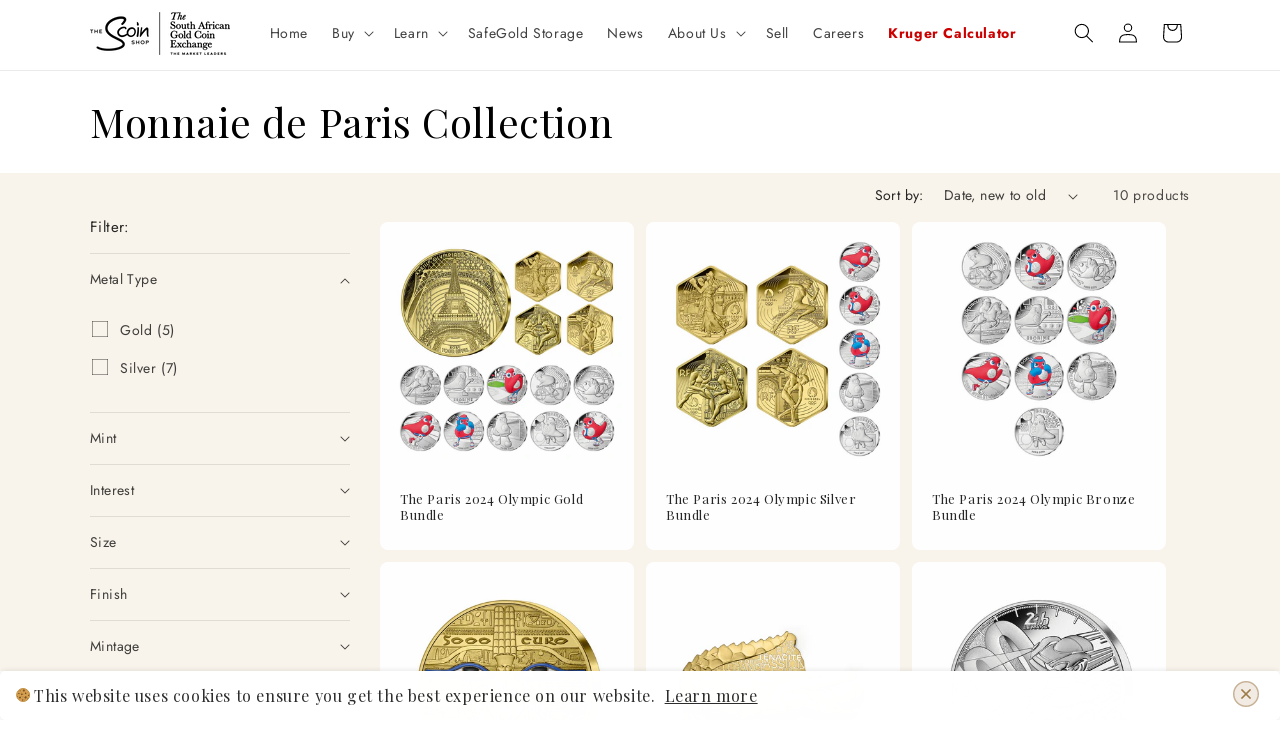

--- FILE ---
content_type: text/html; charset=utf-8
request_url: https://scoinshop.com/collections/monnaie-de-paris-collection
body_size: 58985
content:
<!doctype html>
<html class="js" lang="en">
  <head>
    <meta charset="utf-8">
    <meta http-equiv="X-UA-Compatible" content="IE=edge">
    <meta name="viewport" content="width=device-width,initial-scale=1">
    <meta name="theme-color" content="">
    <link rel="canonical" href="https://scoinshop.com/collections/monnaie-de-paris-collection"><link rel="icon" type="image/png" href="//scoinshop.com/cdn/shop/files/favi.gif?crop=center&height=32&v=1732172019&width=32"><link rel="preconnect" href="https://fonts.shopifycdn.com" crossorigin><title>
      Monnaie de Paris Collection
 &ndash; The Scoin Shop</title>

    
      <meta name="description" content="Our best and most exclusive coins from our friends at the Paris Mint. Or as it is known in vernacular, Le Monnaie de Paris.">
    

    

<meta property="og:site_name" content="The Scoin Shop">
<meta property="og:url" content="https://scoinshop.com/collections/monnaie-de-paris-collection">
<meta property="og:title" content="Monnaie de Paris Collection">
<meta property="og:type" content="website">
<meta property="og:description" content="Our best and most exclusive coins from our friends at the Paris Mint. Or as it is known in vernacular, Le Monnaie de Paris."><meta property="og:image" content="http://scoinshop.com/cdn/shop/files/Asset_2_3x_2354f4d8-603d-456c-aaf1-126605a72fb3.png?v=1732133011">
  <meta property="og:image:secure_url" content="https://scoinshop.com/cdn/shop/files/Asset_2_3x_2354f4d8-603d-456c-aaf1-126605a72fb3.png?v=1732133011">
  <meta property="og:image:width" content="1040">
  <meta property="og:image:height" content="320"><meta name="twitter:card" content="summary_large_image">
<meta name="twitter:title" content="Monnaie de Paris Collection">
<meta name="twitter:description" content="Our best and most exclusive coins from our friends at the Paris Mint. Or as it is known in vernacular, Le Monnaie de Paris.">


    <script src="//scoinshop.com/cdn/shop/t/9/assets/constants.js?v=132983761750457495441732139489" defer="defer"></script>
    <script src="//scoinshop.com/cdn/shop/t/9/assets/pubsub.js?v=158357773527763999511732139491" defer="defer"></script>
    <script src="//scoinshop.com/cdn/shop/t/9/assets/global.js?v=152862011079830610291732139490" defer="defer"></script>
    <script src="//scoinshop.com/cdn/shop/t/9/assets/details-disclosure.js?v=13653116266235556501732139489" defer="defer"></script>
    <script src="//scoinshop.com/cdn/shop/t/9/assets/details-modal.js?v=25581673532751508451732139489" defer="defer"></script>
    <script src="//scoinshop.com/cdn/shop/t/9/assets/search-form.js?v=133129549252120666541732139491" defer="defer"></script><script src="//scoinshop.com/cdn/shop/t/9/assets/animations.js?v=88693664871331136111732139489" defer="defer"></script><script>window.performance && window.performance.mark && window.performance.mark('shopify.content_for_header.start');</script><meta name="google-site-verification" content="8G-9Aejlp4dfVjU1ZIsaNfDEoSF8YvmJJqtxy7Qg-xA">
<meta id="shopify-digital-wallet" name="shopify-digital-wallet" content="/8985935919/digital_wallets/dialog">
<link rel="alternate" type="application/atom+xml" title="Feed" href="/collections/monnaie-de-paris-collection.atom" />
<link rel="alternate" type="application/json+oembed" href="https://scoinshop.com/collections/monnaie-de-paris-collection.oembed">
<script async="async" src="/checkouts/internal/preloads.js?locale=en-ZA"></script>
<script id="shopify-features" type="application/json">{"accessToken":"bf21cc3af92d0f27fa14d8ed7dc16703","betas":["rich-media-storefront-analytics"],"domain":"scoinshop.com","predictiveSearch":true,"shopId":8985935919,"locale":"en"}</script>
<script>var Shopify = Shopify || {};
Shopify.shop = "scoinsa.myshopify.com";
Shopify.locale = "en";
Shopify.currency = {"active":"ZAR","rate":"1.0"};
Shopify.country = "ZA";
Shopify.theme = {"name":"Trade","id":173371097401,"schema_name":"Trade","schema_version":"15.2.0","theme_store_id":2699,"role":"main"};
Shopify.theme.handle = "null";
Shopify.theme.style = {"id":null,"handle":null};
Shopify.cdnHost = "scoinshop.com/cdn";
Shopify.routes = Shopify.routes || {};
Shopify.routes.root = "/";</script>
<script type="module">!function(o){(o.Shopify=o.Shopify||{}).modules=!0}(window);</script>
<script>!function(o){function n(){var o=[];function n(){o.push(Array.prototype.slice.apply(arguments))}return n.q=o,n}var t=o.Shopify=o.Shopify||{};t.loadFeatures=n(),t.autoloadFeatures=n()}(window);</script>
<script id="shop-js-analytics" type="application/json">{"pageType":"collection"}</script>
<script defer="defer" async type="module" src="//scoinshop.com/cdn/shopifycloud/shop-js/modules/v2/client.init-shop-cart-sync_DtuiiIyl.en.esm.js"></script>
<script defer="defer" async type="module" src="//scoinshop.com/cdn/shopifycloud/shop-js/modules/v2/chunk.common_CUHEfi5Q.esm.js"></script>
<script type="module">
  await import("//scoinshop.com/cdn/shopifycloud/shop-js/modules/v2/client.init-shop-cart-sync_DtuiiIyl.en.esm.js");
await import("//scoinshop.com/cdn/shopifycloud/shop-js/modules/v2/chunk.common_CUHEfi5Q.esm.js");

  window.Shopify.SignInWithShop?.initShopCartSync?.({"fedCMEnabled":true,"windoidEnabled":true});

</script>
<script>(function() {
  var isLoaded = false;
  function asyncLoad() {
    if (isLoaded) return;
    isLoaded = true;
    var urls = ["\/\/www.powr.io\/powr.js?powr-token=scoinsa.myshopify.com\u0026external-type=shopify\u0026shop=scoinsa.myshopify.com","https:\/\/cdn.shopify.com\/s\/files\/1\/0683\/1371\/0892\/files\/splmn-shopify-prod-August-31.min.js?v=1693985059\u0026shop=scoinsa.myshopify.com","https:\/\/mse-app.premio.io\/assets\/js\/sticky_elements.js?shop=scoinsa.myshopify.com","https:\/\/cookie-bar.conversionbear.com\/script?app=cookie_consent\u0026shop=scoinsa.myshopify.com","https:\/\/stockify.teathemes.net\/js\/script.js?shop=scoinsa.myshopify.com","https:\/\/cdn.shopify.com\/s\/files\/1\/0184\/4255\/1360\/files\/legal.v3.min.js?v=1633510307\u0026shop=scoinsa.myshopify.com"];
    for (var i = 0; i < urls.length; i++) {
      var s = document.createElement('script');
      s.type = 'text/javascript';
      s.async = true;
      s.src = urls[i];
      var x = document.getElementsByTagName('script')[0];
      x.parentNode.insertBefore(s, x);
    }
  };
  if(window.attachEvent) {
    window.attachEvent('onload', asyncLoad);
  } else {
    window.addEventListener('load', asyncLoad, false);
  }
})();</script>
<script id="__st">var __st={"a":8985935919,"offset":7200,"reqid":"5be037e3-70a3-48f9-8841-1e6bf89443d9-1767392109","pageurl":"scoinshop.com\/collections\/monnaie-de-paris-collection","u":"a9d494db94d3","p":"collection","rtyp":"collection","rid":437547598137};</script>
<script>window.ShopifyPaypalV4VisibilityTracking = true;</script>
<script id="captcha-bootstrap">!function(){'use strict';const t='contact',e='account',n='new_comment',o=[[t,t],['blogs',n],['comments',n],[t,'customer']],c=[[e,'customer_login'],[e,'guest_login'],[e,'recover_customer_password'],[e,'create_customer']],r=t=>t.map((([t,e])=>`form[action*='/${t}']:not([data-nocaptcha='true']) input[name='form_type'][value='${e}']`)).join(','),a=t=>()=>t?[...document.querySelectorAll(t)].map((t=>t.form)):[];function s(){const t=[...o],e=r(t);return a(e)}const i='password',u='form_key',d=['recaptcha-v3-token','g-recaptcha-response','h-captcha-response',i],f=()=>{try{return window.sessionStorage}catch{return}},m='__shopify_v',_=t=>t.elements[u];function p(t,e,n=!1){try{const o=window.sessionStorage,c=JSON.parse(o.getItem(e)),{data:r}=function(t){const{data:e,action:n}=t;return t[m]||n?{data:e,action:n}:{data:t,action:n}}(c);for(const[e,n]of Object.entries(r))t.elements[e]&&(t.elements[e].value=n);n&&o.removeItem(e)}catch(o){console.error('form repopulation failed',{error:o})}}const l='form_type',E='cptcha';function T(t){t.dataset[E]=!0}const w=window,h=w.document,L='Shopify',v='ce_forms',y='captcha';let A=!1;((t,e)=>{const n=(g='f06e6c50-85a8-45c8-87d0-21a2b65856fe',I='https://cdn.shopify.com/shopifycloud/storefront-forms-hcaptcha/ce_storefront_forms_captcha_hcaptcha.v1.5.2.iife.js',D={infoText:'Protected by hCaptcha',privacyText:'Privacy',termsText:'Terms'},(t,e,n)=>{const o=w[L][v],c=o.bindForm;if(c)return c(t,g,e,D).then(n);var r;o.q.push([[t,g,e,D],n]),r=I,A||(h.body.append(Object.assign(h.createElement('script'),{id:'captcha-provider',async:!0,src:r})),A=!0)});var g,I,D;w[L]=w[L]||{},w[L][v]=w[L][v]||{},w[L][v].q=[],w[L][y]=w[L][y]||{},w[L][y].protect=function(t,e){n(t,void 0,e),T(t)},Object.freeze(w[L][y]),function(t,e,n,w,h,L){const[v,y,A,g]=function(t,e,n){const i=e?o:[],u=t?c:[],d=[...i,...u],f=r(d),m=r(i),_=r(d.filter((([t,e])=>n.includes(e))));return[a(f),a(m),a(_),s()]}(w,h,L),I=t=>{const e=t.target;return e instanceof HTMLFormElement?e:e&&e.form},D=t=>v().includes(t);t.addEventListener('submit',(t=>{const e=I(t);if(!e)return;const n=D(e)&&!e.dataset.hcaptchaBound&&!e.dataset.recaptchaBound,o=_(e),c=g().includes(e)&&(!o||!o.value);(n||c)&&t.preventDefault(),c&&!n&&(function(t){try{if(!f())return;!function(t){const e=f();if(!e)return;const n=_(t);if(!n)return;const o=n.value;o&&e.removeItem(o)}(t);const e=Array.from(Array(32),(()=>Math.random().toString(36)[2])).join('');!function(t,e){_(t)||t.append(Object.assign(document.createElement('input'),{type:'hidden',name:u})),t.elements[u].value=e}(t,e),function(t,e){const n=f();if(!n)return;const o=[...t.querySelectorAll(`input[type='${i}']`)].map((({name:t})=>t)),c=[...d,...o],r={};for(const[a,s]of new FormData(t).entries())c.includes(a)||(r[a]=s);n.setItem(e,JSON.stringify({[m]:1,action:t.action,data:r}))}(t,e)}catch(e){console.error('failed to persist form',e)}}(e),e.submit())}));const S=(t,e)=>{t&&!t.dataset[E]&&(n(t,e.some((e=>e===t))),T(t))};for(const o of['focusin','change'])t.addEventListener(o,(t=>{const e=I(t);D(e)&&S(e,y())}));const B=e.get('form_key'),M=e.get(l),P=B&&M;t.addEventListener('DOMContentLoaded',(()=>{const t=y();if(P)for(const e of t)e.elements[l].value===M&&p(e,B);[...new Set([...A(),...v().filter((t=>'true'===t.dataset.shopifyCaptcha))])].forEach((e=>S(e,t)))}))}(h,new URLSearchParams(w.location.search),n,t,e,['guest_login'])})(!0,!0)}();</script>
<script integrity="sha256-4kQ18oKyAcykRKYeNunJcIwy7WH5gtpwJnB7kiuLZ1E=" data-source-attribution="shopify.loadfeatures" defer="defer" src="//scoinshop.com/cdn/shopifycloud/storefront/assets/storefront/load_feature-a0a9edcb.js" crossorigin="anonymous"></script>
<script data-source-attribution="shopify.dynamic_checkout.dynamic.init">var Shopify=Shopify||{};Shopify.PaymentButton=Shopify.PaymentButton||{isStorefrontPortableWallets:!0,init:function(){window.Shopify.PaymentButton.init=function(){};var t=document.createElement("script");t.src="https://scoinshop.com/cdn/shopifycloud/portable-wallets/latest/portable-wallets.en.js",t.type="module",document.head.appendChild(t)}};
</script>
<script data-source-attribution="shopify.dynamic_checkout.buyer_consent">
  function portableWalletsHideBuyerConsent(e){var t=document.getElementById("shopify-buyer-consent"),n=document.getElementById("shopify-subscription-policy-button");t&&n&&(t.classList.add("hidden"),t.setAttribute("aria-hidden","true"),n.removeEventListener("click",e))}function portableWalletsShowBuyerConsent(e){var t=document.getElementById("shopify-buyer-consent"),n=document.getElementById("shopify-subscription-policy-button");t&&n&&(t.classList.remove("hidden"),t.removeAttribute("aria-hidden"),n.addEventListener("click",e))}window.Shopify?.PaymentButton&&(window.Shopify.PaymentButton.hideBuyerConsent=portableWalletsHideBuyerConsent,window.Shopify.PaymentButton.showBuyerConsent=portableWalletsShowBuyerConsent);
</script>
<script data-source-attribution="shopify.dynamic_checkout.cart.bootstrap">document.addEventListener("DOMContentLoaded",(function(){function t(){return document.querySelector("shopify-accelerated-checkout-cart, shopify-accelerated-checkout")}if(t())Shopify.PaymentButton.init();else{new MutationObserver((function(e,n){t()&&(Shopify.PaymentButton.init(),n.disconnect())})).observe(document.body,{childList:!0,subtree:!0})}}));
</script>
<script id="sections-script" data-sections="header" defer="defer" src="//scoinshop.com/cdn/shop/t/9/compiled_assets/scripts.js?27226"></script>
<script>window.performance && window.performance.mark && window.performance.mark('shopify.content_for_header.end');</script>


    <style data-shopify>
      @font-face {
  font-family: Jost;
  font-weight: 400;
  font-style: normal;
  font-display: swap;
  src: url("//scoinshop.com/cdn/fonts/jost/jost_n4.d47a1b6347ce4a4c9f437608011273009d91f2b7.woff2") format("woff2"),
       url("//scoinshop.com/cdn/fonts/jost/jost_n4.791c46290e672b3f85c3d1c651ef2efa3819eadd.woff") format("woff");
}

      @font-face {
  font-family: Jost;
  font-weight: 700;
  font-style: normal;
  font-display: swap;
  src: url("//scoinshop.com/cdn/fonts/jost/jost_n7.921dc18c13fa0b0c94c5e2517ffe06139c3615a3.woff2") format("woff2"),
       url("//scoinshop.com/cdn/fonts/jost/jost_n7.cbfc16c98c1e195f46c536e775e4e959c5f2f22b.woff") format("woff");
}

      @font-face {
  font-family: Jost;
  font-weight: 400;
  font-style: italic;
  font-display: swap;
  src: url("//scoinshop.com/cdn/fonts/jost/jost_i4.b690098389649750ada222b9763d55796c5283a5.woff2") format("woff2"),
       url("//scoinshop.com/cdn/fonts/jost/jost_i4.fd766415a47e50b9e391ae7ec04e2ae25e7e28b0.woff") format("woff");
}

      @font-face {
  font-family: Jost;
  font-weight: 700;
  font-style: italic;
  font-display: swap;
  src: url("//scoinshop.com/cdn/fonts/jost/jost_i7.d8201b854e41e19d7ed9b1a31fe4fe71deea6d3f.woff2") format("woff2"),
       url("//scoinshop.com/cdn/fonts/jost/jost_i7.eae515c34e26b6c853efddc3fc0c552e0de63757.woff") format("woff");
}

      @font-face {
  font-family: "Playfair Display";
  font-weight: 400;
  font-style: normal;
  font-display: swap;
  src: url("//scoinshop.com/cdn/fonts/playfair_display/playfairdisplay_n4.9980f3e16959dc89137cc1369bfc3ae98af1deb9.woff2") format("woff2"),
       url("//scoinshop.com/cdn/fonts/playfair_display/playfairdisplay_n4.c562b7c8e5637886a811d2a017f9e023166064ee.woff") format("woff");
}


      
        :root,
        .color-scheme-1 {
          --color-background: 255,255,255;
        
          --gradient-background: #ffffff;
        

        

        --color-foreground: 0,0,0;
        --color-background-contrast: 191,191,191;
        --color-shadow: 0,17,40;
        --color-button: 198,147,45;
        --color-button-text: 0,0,0;
        --color-secondary-button: 255,255,255;
        --color-secondary-button-text: 198,147,45;
        --color-link: 198,147,45;
        --color-badge-foreground: 0,0,0;
        --color-badge-background: 255,255,255;
        --color-badge-border: 0,0,0;
        --payment-terms-background-color: rgb(255 255 255);
      }
      
        
        .color-scheme-2 {
          --color-background: 255,255,255;
        
          --gradient-background: #ffffff;
        

        

        --color-foreground: 38,38,38;
        --color-background-contrast: 191,191,191;
        --color-shadow: 0,17,40;
        --color-button: 121,112,104;
        --color-button-text: 255,255,255;
        --color-secondary-button: 255,255,255;
        --color-secondary-button-text: 198,147,45;
        --color-link: 198,147,45;
        --color-badge-foreground: 38,38,38;
        --color-badge-background: 255,255,255;
        --color-badge-border: 38,38,38;
        --payment-terms-background-color: rgb(255 255 255);
      }
      
        
        .color-scheme-3 {
          --color-background: 249,244,235;
        
          --gradient-background: #f9f4eb;
        

        

        --color-foreground: 0,0,0;
        --color-background-contrast: 220,190,137;
        --color-shadow: 38,38,38;
        --color-button: 255,255,255;
        --color-button-text: 38,38,38;
        --color-secondary-button: 249,244,235;
        --color-secondary-button-text: 198,147,45;
        --color-link: 198,147,45;
        --color-badge-foreground: 0,0,0;
        --color-badge-background: 249,244,235;
        --color-badge-border: 0,0,0;
        --payment-terms-background-color: rgb(249 244 235);
      }
      
        
        .color-scheme-4 {
          --color-background: 0,0,0;
        
          --gradient-background: #000000;
        

        

        --color-foreground: 255,255,255;
        --color-background-contrast: 128,128,128;
        --color-shadow: 0,17,40;
        --color-button: 255,255,255;
        --color-button-text: 0,17,40;
        --color-secondary-button: 0,0,0;
        --color-secondary-button-text: 255,255,255;
        --color-link: 255,255,255;
        --color-badge-foreground: 255,255,255;
        --color-badge-background: 0,0,0;
        --color-badge-border: 255,255,255;
        --payment-terms-background-color: rgb(0 0 0);
      }
      
        
        .color-scheme-5 {
          --color-background: 50,56,65;
        
          --gradient-background: #323841;
        

        

        --color-foreground: 255,255,255;
        --color-background-contrast: 61,68,79;
        --color-shadow: 0,17,40;
        --color-button: 183,172,162;
        --color-button-text: 38,38,38;
        --color-secondary-button: 50,56,65;
        --color-secondary-button-text: 255,255,255;
        --color-link: 255,255,255;
        --color-badge-foreground: 255,255,255;
        --color-badge-background: 50,56,65;
        --color-badge-border: 255,255,255;
        --payment-terms-background-color: rgb(50 56 65);
      }
      

      body, .color-scheme-1, .color-scheme-2, .color-scheme-3, .color-scheme-4, .color-scheme-5 {
        color: rgba(var(--color-foreground), 0.75);
        background-color: rgb(var(--color-background));
      }

      :root {
        --font-body-family: Jost, sans-serif;
        --font-body-style: normal;
        --font-body-weight: 400;
        --font-body-weight-bold: 700;

        --font-heading-family: "Playfair Display", serif;
        --font-heading-style: normal;
        --font-heading-weight: 400;

        --font-body-scale: 1.0;
        --font-heading-scale: 1.0;

        --media-padding: px;
        --media-border-opacity: 0.05;
        --media-border-width: 1px;
        --media-radius: 8px;
        --media-shadow-opacity: 0.0;
        --media-shadow-horizontal-offset: 0px;
        --media-shadow-vertical-offset: 4px;
        --media-shadow-blur-radius: 5px;
        --media-shadow-visible: 0;

        --page-width: 120rem;
        --page-width-margin: 0rem;

        --product-card-image-padding: 1.2rem;
        --product-card-corner-radius: 0.8rem;
        --product-card-text-alignment: left;
        --product-card-border-width: 0.0rem;
        --product-card-border-opacity: 0.1;
        --product-card-shadow-opacity: 0.0;
        --product-card-shadow-visible: 0;
        --product-card-shadow-horizontal-offset: 0.0rem;
        --product-card-shadow-vertical-offset: 0.4rem;
        --product-card-shadow-blur-radius: 0.5rem;

        --collection-card-image-padding: 0.0rem;
        --collection-card-corner-radius: 0.8rem;
        --collection-card-text-alignment: left;
        --collection-card-border-width: 0.0rem;
        --collection-card-border-opacity: 0.1;
        --collection-card-shadow-opacity: 0.0;
        --collection-card-shadow-visible: 0;
        --collection-card-shadow-horizontal-offset: 0.0rem;
        --collection-card-shadow-vertical-offset: 0.4rem;
        --collection-card-shadow-blur-radius: 0.5rem;

        --blog-card-image-padding: 0.0rem;
        --blog-card-corner-radius: 0.8rem;
        --blog-card-text-alignment: left;
        --blog-card-border-width: 0.0rem;
        --blog-card-border-opacity: 0.1;
        --blog-card-shadow-opacity: 0.0;
        --blog-card-shadow-visible: 0;
        --blog-card-shadow-horizontal-offset: 0.0rem;
        --blog-card-shadow-vertical-offset: 0.4rem;
        --blog-card-shadow-blur-radius: 0.5rem;

        --badge-corner-radius: 4.0rem;

        --popup-border-width: 1px;
        --popup-border-opacity: 0.1;
        --popup-corner-radius: 8px;
        --popup-shadow-opacity: 0.05;
        --popup-shadow-horizontal-offset: 0px;
        --popup-shadow-vertical-offset: 4px;
        --popup-shadow-blur-radius: 5px;

        --drawer-border-width: 1px;
        --drawer-border-opacity: 0.1;
        --drawer-shadow-opacity: 0.0;
        --drawer-shadow-horizontal-offset: 0px;
        --drawer-shadow-vertical-offset: 4px;
        --drawer-shadow-blur-radius: 5px;

        --spacing-sections-desktop: 0px;
        --spacing-sections-mobile: 0px;

        --grid-desktop-vertical-spacing: 12px;
        --grid-desktop-horizontal-spacing: 12px;
        --grid-mobile-vertical-spacing: 6px;
        --grid-mobile-horizontal-spacing: 6px;

        --text-boxes-border-opacity: 0.1;
        --text-boxes-border-width: 0px;
        --text-boxes-radius: 8px;
        --text-boxes-shadow-opacity: 0.0;
        --text-boxes-shadow-visible: 0;
        --text-boxes-shadow-horizontal-offset: 0px;
        --text-boxes-shadow-vertical-offset: 4px;
        --text-boxes-shadow-blur-radius: 5px;

        --buttons-radius: 6px;
        --buttons-radius-outset: 7px;
        --buttons-border-width: 1px;
        --buttons-border-opacity: 1.0;
        --buttons-shadow-opacity: 0.0;
        --buttons-shadow-visible: 0;
        --buttons-shadow-horizontal-offset: 0px;
        --buttons-shadow-vertical-offset: 4px;
        --buttons-shadow-blur-radius: 5px;
        --buttons-border-offset: 0.3px;

        --inputs-radius: 6px;
        --inputs-border-width: 1px;
        --inputs-border-opacity: 0.55;
        --inputs-shadow-opacity: 0.0;
        --inputs-shadow-horizontal-offset: 0px;
        --inputs-margin-offset: 0px;
        --inputs-shadow-vertical-offset: 4px;
        --inputs-shadow-blur-radius: 5px;
        --inputs-radius-outset: 7px;

        --variant-pills-radius: 6px;
        --variant-pills-border-width: 1px;
        --variant-pills-border-opacity: 0.55;
        --variant-pills-shadow-opacity: 0.0;
        --variant-pills-shadow-horizontal-offset: 0px;
        --variant-pills-shadow-vertical-offset: 4px;
        --variant-pills-shadow-blur-radius: 5px;
      }

      *,
      *::before,
      *::after {
        box-sizing: inherit;
      }

      html {
        box-sizing: border-box;
        font-size: calc(var(--font-body-scale) * 62.5%);
        height: 100%;
      }

      body {
        display: grid;
        grid-template-rows: auto auto 1fr auto;
        grid-template-columns: 100%;
        min-height: 100%;
        margin: 0;
        font-size: 1.5rem;
        letter-spacing: 0.06rem;
        line-height: calc(1 + 0.8 / var(--font-body-scale));
        font-family: var(--font-body-family);
        font-style: var(--font-body-style);
        font-weight: var(--font-body-weight);
      }

      @media screen and (min-width: 750px) {
        body {
          font-size: 1.6rem;
        }
      }
    </style>

    <link href="//scoinshop.com/cdn/shop/t/9/assets/base.css?v=125400924135828888441762533002" rel="stylesheet" type="text/css" media="all" />
    <link rel="stylesheet" href="//scoinshop.com/cdn/shop/t/9/assets/component-cart-items.css?v=123238115697927560811732139489" media="print" onload="this.media='all'">
      <link rel="preload" as="font" href="//scoinshop.com/cdn/fonts/jost/jost_n4.d47a1b6347ce4a4c9f437608011273009d91f2b7.woff2" type="font/woff2" crossorigin>
      

      <link rel="preload" as="font" href="//scoinshop.com/cdn/fonts/playfair_display/playfairdisplay_n4.9980f3e16959dc89137cc1369bfc3ae98af1deb9.woff2" type="font/woff2" crossorigin>
      
<link
        rel="stylesheet"
        href="//scoinshop.com/cdn/shop/t/9/assets/component-predictive-search.css?v=118923337488134913561732139489"
        media="print"
        onload="this.media='all'"
      ><script>
      if (Shopify.designMode) {
        document.documentElement.classList.add('shopify-design-mode');
      }
    </script>
  <!--Gem_Page_Header_Script-->
    


<!--End_Gem_Page_Header_Script-->

    <style>
/* Smooth colour fade for "Kruger Calculator" text only */

a[href="/pages/kruger-calculator"],
.drawer__menu a[href="/pages/kruger-calculator"],
.header__menu a[href="/pages/kruger-calculator"] {
  animation: colorfade-kruger-calculator 2.5s ease-in-out infinite alternate;
  font-weight: bold;
}

@keyframes colorfade-kruger-calculator {
  0% {
    color: black;
  }
  100% {
    color: red;
  }
}
</style>


    <!-- Hotjar Tracking Code for https://scoinshop.com/ -->
<script>
    (function(h,o,t,j,a,r){
        h.hj=h.hj||function(){(h.hj.q=h.hj.q||[]).push(arguments)};
        h._hjSettings={hjid:5279558,hjsv:6};
        a=o.getElementsByTagName('head')[0];
        r=o.createElement('script');r.async=1;
        r.src=t+h._hjSettings.hjid+j+h._hjSettings.hjsv;
        a.appendChild(r);
    })(window,document,'https://static.hotjar.com/c/hotjar-','.js?sv=');
</script>


    
<!-- BEGIN app block: shopify://apps/gempages-builder/blocks/embed-gp-script-head/20b379d4-1b20-474c-a6ca-665c331919f3 -->














<!-- END app block --><!-- BEGIN app block: shopify://apps/eg-auto-add-to-cart/blocks/app-embed/0f7d4f74-1e89-4820-aec4-6564d7e535d2 -->










  
    <script async type="text/javascript" src="https://cdn.506.io/eg/script.js?shop=scoinsa.myshopify.com&v=5"></script>
  


 
  <meta id="easygift-shop" itemid="c2hvcF8kXzE3NjczOTIxMTA=" content='{&quot;isInstalled&quot;:true,&quot;installedOn&quot;:&quot;2025-08-18T12:52:00.755Z&quot;,&quot;appVersion&quot;:&quot;3.0&quot;,&quot;subscriptionName&quot;:&quot;Standard&quot;,&quot;cartAnalytics&quot;:true,&quot;freeTrialEndsOn&quot;:null,&quot;settings&quot;:{&quot;reminderBannerStyle&quot;:{&quot;position&quot;:{&quot;horizontal&quot;:&quot;right&quot;,&quot;vertical&quot;:&quot;bottom&quot;},&quot;imageUrl&quot;:null,&quot;closingMode&quot;:&quot;doNotAutoClose&quot;,&quot;cssStyles&quot;:&quot;&quot;,&quot;displayAfter&quot;:5,&quot;headerText&quot;:&quot;&quot;,&quot;primaryColor&quot;:&quot;#000000&quot;,&quot;reshowBannerAfter&quot;:&quot;everyNewSession&quot;,&quot;selfcloseAfter&quot;:5,&quot;showImage&quot;:false,&quot;subHeaderText&quot;:&quot;&quot;},&quot;addedItemIdentifier&quot;:&quot;_Gifted&quot;,&quot;ignoreOtherAppLineItems&quot;:null,&quot;customVariantsInfoLifetimeMins&quot;:1440,&quot;redirectPath&quot;:null,&quot;ignoreNonStandardCartRequests&quot;:false,&quot;bannerStyle&quot;:{&quot;position&quot;:{&quot;horizontal&quot;:&quot;right&quot;,&quot;vertical&quot;:&quot;bottom&quot;},&quot;cssStyles&quot;:null,&quot;primaryColor&quot;:&quot;#000000&quot;},&quot;themePresetId&quot;:&quot;2&quot;,&quot;notificationStyle&quot;:{&quot;position&quot;:{&quot;horizontal&quot;:null,&quot;vertical&quot;:null},&quot;primaryColor&quot;:null,&quot;duration&quot;:null,&quot;cssStyles&quot;:null,&quot;hasCustomizations&quot;:false},&quot;fetchCartData&quot;:false,&quot;useLocalStorage&quot;:{&quot;expiryMinutes&quot;:null,&quot;enabled&quot;:false},&quot;popupStyle&quot;:{&quot;addButtonText&quot;:null,&quot;dismissButtonText&quot;:null,&quot;outOfStockButtonText&quot;:null,&quot;imageUrl&quot;:null,&quot;primaryColor&quot;:&quot;#3A3A3A&quot;,&quot;secondaryColor&quot;:&quot;#3A3A3A&quot;,&quot;themePresetId&quot;:&quot;2&quot;,&quot;cssStyles&quot;:&quot;#aca-modal {\n  position: fixed;\n  left: 0;\n  top: 0;\n  width: 100%;\n  height: 100%;\n  background: rgba(0, 0, 0, 0.5);\n  z-index: 99999999;\n  overflow-x: hidden;\n  overflow-y: auto;\n  display: block;\n}\n#aca-modal-wrapper {\n  display: flex;\n  align-items: center;\n  width: 80%;\n  height: auto;\n  max-width: 1000px;\n  min-height: calc(100% - 60px);\n  margin: 30px auto;\n}\n#aca-modal-container {\n  position: relative;\n  display: flex;\n  flex-direction: column;\n  align-items: center;\n  justify-content: center;\n  box-shadow: 0 0 1.5rem rgba(17, 17, 17, 0.7);\n  width: 100%;\n  padding: 20px;\n  background-color: #FFFFFF;\n}\n#aca-close-icon-container {\n  position: absolute;\n  top: 12px;\n  right: 12px;\n  width: 25px;\n  display: none;\n}\n#aca-close-icon {\n  stroke: #333333;\n}\n#aca-modal-headline {\n  text-align: center;\n  margin: 0.5em 0;\n  font-size: 30px;\n  color: #3A3A3A;\n}\n#aca-modal-subheadline {\n  text-align: center;\n  margin: 0 0 0.5em 0;\n  font-size: 20px;\n  color: #3A3A3A;\n}\n#aca-products-container {\n  display: flex;\n  align-items: flex-start;\n  justify-content: center;\n  flex-wrap: wrap;\n  width: 85%;\n}\n#aca-products-container .aca-product {\n  text-align: center;\n  margin: 30px;\n  width: 200px;\n}\n.aca-product-image {\n  display: flex;\n  align-items: center;\n  justify-content: center;\n  width: 100%;\n  height: 200px;\n  background-color: #FAFAFA;\n  margin-bottom: 1em;\n}\n.aca-product-image img {\n  display: block;\n  max-width: 100%;\n  max-height: 100%;\n  width: auto;\n  height: auto;\n}\n.aca-product-name {\n  color: #333333;\n  line-height: inherit;\n  font-size: 16px;\n}\n.aca-product-price {\n  color: #333333;\n  line-height: inherit;\n  font-size: 16px;\n}\n.aca-product-dropdown {\n  position: relative;\n  display: flex;\n  align-items: center;\n  cursor: pointer;\n  width: 100%;\n  height: 42px;\n  background-color: #FFFFFF;\n  line-height: inherit;\n  margin-bottom: 1em;\n}\n.aca-product-dropdown .dropdown-icon {\n  position: absolute;\n  right: 8px;\n  height: 12px;\n  width: 12px;\n  fill: #E1E3E4;\n}\n.aca-product-dropdown select::before,\n.aca-product-dropdown select::after {\n  box-sizing: border-box;\n}\nselect.aca-product-dropdown::-ms-expand {\n  display: none;\n}\n.aca-product-dropdown select {\n  box-sizing: border-box;\n  background-color: transparent;\n  border: none;\n  margin: 0;\n  cursor: inherit;\n  line-height: inherit;\n  outline: none;\n  -moz-appearance: none;\n  -webkit-appearance: none;\n  appearance: none;\n  background-image: none;\n  border-top-left-radius: 0;\n  border-top-right-radius: 0;\n  border-bottom-right-radius: 0;\n  border-bottom-left-radius: 0;\n  z-index: 1;\n  width: 100%;\n  height: 100%;\n  cursor: pointer;\n  border: 1px solid #E1E3E4;\n  border-radius: 2px;\n  color: #333333;\n  padding: 0 30px 0 10px;\n  font-size: 15px;\n}\n.aca-product-button {\n  border: none;\n  cursor: pointer;\n  width: 100%;\n  height: 42px;\n  background-color: #3A3A3A;\n  text-transform: uppercase;\n  line-height: inherit;\n  border: 1px solid transparent;\n  border-radius: 2px;\n  font-size: 14px;\n  color: #FFFFFF;\n  font-weight: bold;\n}\n#aca-bottom-close {\n  cursor: pointer;\n  color: #3A3A3A;\n  font-size: 16px;\n}\n@media screen and (max-width: 700px) {\n  #aca-products-container {\n    justify-content: center;\n    width: 90%;\n    padding: 0;\n  }\n}\n@media screen and (max-width: 450px) {\n  #aca-modal-wrapper {\n    width: 90%;\n  }\n  #aca-products-container {\n    width: 90%;\n  }\n  #aca-close-icon-container {\n    display: block;\n  }\n  #aca-products-container .aca-product {\n    width: 90%;\n    margin: 20px 0;\n  }\n  .aca-product-image {\n    height: auto;\n  }\n}&quot;,&quot;hasCustomizations&quot;:false,&quot;showProductLink&quot;:false,&quot;subscriptionLabel&quot;:&quot;Subscription Plan&quot;},&quot;refreshAfterBannerClick&quot;:false,&quot;disableReapplyRules&quot;:false,&quot;disableReloadOnFailedAddition&quot;:false,&quot;autoReloadCartPage&quot;:false,&quot;ajaxRedirectPath&quot;:null,&quot;allowSimultaneousRequests&quot;:false,&quot;applyRulesOnCheckout&quot;:false,&quot;enableCartCtrlOverrides&quot;:true,&quot;scriptSettings&quot;:{&quot;branding&quot;:{&quot;removalRequestSent&quot;:null,&quot;show&quot;:false},&quot;productPageRedirection&quot;:{&quot;enabled&quot;:false,&quot;products&quot;:[],&quot;redirectionURL&quot;:&quot;\/&quot;},&quot;debugging&quot;:{&quot;enabled&quot;:false,&quot;enabledOn&quot;:null,&quot;stringifyObj&quot;:false},&quot;customCSS&quot;:null,&quot;enableBuyNowInterceptions&quot;:false,&quot;useFinalPrice&quot;:false,&quot;hideGiftedPropertyText&quot;:false,&quot;fetchCartDataBeforeRequest&quot;:false,&quot;decodePayload&quot;:false,&quot;delayUpdates&quot;:2000,&quot;fetchProductInfoFromSavedDomain&quot;:false,&quot;hideAlertsOnFrontend&quot;:false,&quot;removeEGPropertyFromSplitActionLineItems&quot;:false,&quot;removeProductsAddedFromExpiredRules&quot;:false}},&quot;translations&quot;:null,&quot;defaultLocale&quot;:&quot;en&quot;,&quot;shopDomain&quot;:&quot;scoinshop.com&quot;}'>


<script defer>
  (async function() {
    try {

      const blockVersion = "v3"
      if (blockVersion != "v3") {
        return 
      }

      let metaErrorFlag = false;
      if (metaErrorFlag) {
        return
      }

      // Parse metafields as JSON
      const metafields = {"easygift-rule-68a32331eb26da40ed72322c":{"schedule":{"enabled":false,"starts":null,"ends":null},"trigger":{"productTags":{"targets":[],"collectionInfo":null,"sellingPlan":null},"type":"cartValue","minCartValue":1,"hasUpperCartValue":false,"upperCartValue":null,"products":[],"collections":[],"condition":null,"conditionMin":null,"conditionMax":null,"collectionSellingPlanType":null},"action":{"notification":{"enabled":true,"headerText":"You qualify for a free Bobble Bokke!","subHeaderText":"Get a Free Bobble Bokke with Any Purchase","showImage":true,"imageUrl":"https:\/\/cdn.shopify.com\/s\/files\/1\/0089\/8593\/5919\/files\/product.jpg?v=1755519092"},"discount":{"issue":null,"type":"app","discountType":"percentage","title":"Free Bobble Bokke with Any Purchase","createdByEasyGift":true,"easygiftAppDiscount":true,"value":100,"id":"gid:\/\/shopify\/DiscountAutomaticNode\/1772689916217"},"popupOptions":{"showVariantsSeparately":false,"headline":null,"subHeadline":null,"showItemsPrice":false,"popupDismissable":false,"imageUrl":null,"persistPopup":false,"rewardQuantity":1,"showDiscountedPrice":false,"hideOOSItems":false},"banner":{"enabled":false,"headerText":null,"imageUrl":null,"subHeaderText":null,"showImage":false,"displayAfter":"5","closingMode":"doNotAutoClose","selfcloseAfter":"5","reshowBannerAfter":"everyNewSession","redirectLink":null},"type":"addAutomatically","products":[{"name":"Bobble Bokke - Default Title","variantId":"51091538280761","variantGid":"gid:\/\/shopify\/ProductVariant\/51091538280761","productGid":"gid:\/\/shopify\/Product\/9956842668345","quantity":1,"handle":"bobble-bokke","price":"499.00"}],"limit":1,"preventProductRemoval":true,"addAvailableProducts":false},"targeting":{"link":{"destination":null,"data":null,"cookieLifetime":14},"additionalCriteria":{"geo":{"include":[],"exclude":[]},"type":null,"customerTags":[],"customerTagsExcluded":[],"customerId":[],"orderCount":null,"hasOrderCountMax":false,"orderCountMax":null,"totalSpent":null,"hasTotalSpentMax":false,"totalSpentMax":null},"type":"all"},"settings":{"worksInReverse":true,"runsOncePerSession":false,"preventAddedItemPurchase":true,"showReminderBanner":false},"_id":"68a32331eb26da40ed72322c","name":"Free Bobble Bokke with Any Purchase","store":"5fd8960542304e1f9ddb7afe","shop":"scoinsa","active":true,"translations":null,"createdAt":"2025-08-18T12:57:21.376Z","updatedAt":"2025-11-10T17:37:11.948Z","__v":0}};

      // Process metafields in JavaScript
      let savedRulesArray = [];
      for (const [key, value] of Object.entries(metafields)) {
        if (value) {
          for (const prop in value) {
            // avoiding Object.Keys for performance gain -- no need to make an array of keys.
            savedRulesArray.push(value);
            break;
          }
        }
      }

      const metaTag = document.createElement('meta');
      metaTag.id = 'easygift-rules'; 
      metaTag.content = JSON.stringify(savedRulesArray);
      metaTag.setAttribute('itemid', 'cnVsZXNfJF8xNzY3MzkyMTEw');
  
      document.head.appendChild(metaTag);
      } catch (err) {
        
      }
  })();
</script>


  <script type="text/javascript" defer>

    (function () {
      try {
        window.EG_INFO = window.EG_INFO || {};
        var shopInfo = {"isInstalled":true,"installedOn":"2025-08-18T12:52:00.755Z","appVersion":"3.0","subscriptionName":"Standard","cartAnalytics":true,"freeTrialEndsOn":null,"settings":{"reminderBannerStyle":{"position":{"horizontal":"right","vertical":"bottom"},"imageUrl":null,"closingMode":"doNotAutoClose","cssStyles":"","displayAfter":5,"headerText":"","primaryColor":"#000000","reshowBannerAfter":"everyNewSession","selfcloseAfter":5,"showImage":false,"subHeaderText":""},"addedItemIdentifier":"_Gifted","ignoreOtherAppLineItems":null,"customVariantsInfoLifetimeMins":1440,"redirectPath":null,"ignoreNonStandardCartRequests":false,"bannerStyle":{"position":{"horizontal":"right","vertical":"bottom"},"cssStyles":null,"primaryColor":"#000000"},"themePresetId":"2","notificationStyle":{"position":{"horizontal":null,"vertical":null},"primaryColor":null,"duration":null,"cssStyles":null,"hasCustomizations":false},"fetchCartData":false,"useLocalStorage":{"expiryMinutes":null,"enabled":false},"popupStyle":{"addButtonText":null,"dismissButtonText":null,"outOfStockButtonText":null,"imageUrl":null,"primaryColor":"#3A3A3A","secondaryColor":"#3A3A3A","themePresetId":"2","cssStyles":"#aca-modal {\n  position: fixed;\n  left: 0;\n  top: 0;\n  width: 100%;\n  height: 100%;\n  background: rgba(0, 0, 0, 0.5);\n  z-index: 99999999;\n  overflow-x: hidden;\n  overflow-y: auto;\n  display: block;\n}\n#aca-modal-wrapper {\n  display: flex;\n  align-items: center;\n  width: 80%;\n  height: auto;\n  max-width: 1000px;\n  min-height: calc(100% - 60px);\n  margin: 30px auto;\n}\n#aca-modal-container {\n  position: relative;\n  display: flex;\n  flex-direction: column;\n  align-items: center;\n  justify-content: center;\n  box-shadow: 0 0 1.5rem rgba(17, 17, 17, 0.7);\n  width: 100%;\n  padding: 20px;\n  background-color: #FFFFFF;\n}\n#aca-close-icon-container {\n  position: absolute;\n  top: 12px;\n  right: 12px;\n  width: 25px;\n  display: none;\n}\n#aca-close-icon {\n  stroke: #333333;\n}\n#aca-modal-headline {\n  text-align: center;\n  margin: 0.5em 0;\n  font-size: 30px;\n  color: #3A3A3A;\n}\n#aca-modal-subheadline {\n  text-align: center;\n  margin: 0 0 0.5em 0;\n  font-size: 20px;\n  color: #3A3A3A;\n}\n#aca-products-container {\n  display: flex;\n  align-items: flex-start;\n  justify-content: center;\n  flex-wrap: wrap;\n  width: 85%;\n}\n#aca-products-container .aca-product {\n  text-align: center;\n  margin: 30px;\n  width: 200px;\n}\n.aca-product-image {\n  display: flex;\n  align-items: center;\n  justify-content: center;\n  width: 100%;\n  height: 200px;\n  background-color: #FAFAFA;\n  margin-bottom: 1em;\n}\n.aca-product-image img {\n  display: block;\n  max-width: 100%;\n  max-height: 100%;\n  width: auto;\n  height: auto;\n}\n.aca-product-name {\n  color: #333333;\n  line-height: inherit;\n  font-size: 16px;\n}\n.aca-product-price {\n  color: #333333;\n  line-height: inherit;\n  font-size: 16px;\n}\n.aca-product-dropdown {\n  position: relative;\n  display: flex;\n  align-items: center;\n  cursor: pointer;\n  width: 100%;\n  height: 42px;\n  background-color: #FFFFFF;\n  line-height: inherit;\n  margin-bottom: 1em;\n}\n.aca-product-dropdown .dropdown-icon {\n  position: absolute;\n  right: 8px;\n  height: 12px;\n  width: 12px;\n  fill: #E1E3E4;\n}\n.aca-product-dropdown select::before,\n.aca-product-dropdown select::after {\n  box-sizing: border-box;\n}\nselect.aca-product-dropdown::-ms-expand {\n  display: none;\n}\n.aca-product-dropdown select {\n  box-sizing: border-box;\n  background-color: transparent;\n  border: none;\n  margin: 0;\n  cursor: inherit;\n  line-height: inherit;\n  outline: none;\n  -moz-appearance: none;\n  -webkit-appearance: none;\n  appearance: none;\n  background-image: none;\n  border-top-left-radius: 0;\n  border-top-right-radius: 0;\n  border-bottom-right-radius: 0;\n  border-bottom-left-radius: 0;\n  z-index: 1;\n  width: 100%;\n  height: 100%;\n  cursor: pointer;\n  border: 1px solid #E1E3E4;\n  border-radius: 2px;\n  color: #333333;\n  padding: 0 30px 0 10px;\n  font-size: 15px;\n}\n.aca-product-button {\n  border: none;\n  cursor: pointer;\n  width: 100%;\n  height: 42px;\n  background-color: #3A3A3A;\n  text-transform: uppercase;\n  line-height: inherit;\n  border: 1px solid transparent;\n  border-radius: 2px;\n  font-size: 14px;\n  color: #FFFFFF;\n  font-weight: bold;\n}\n#aca-bottom-close {\n  cursor: pointer;\n  color: #3A3A3A;\n  font-size: 16px;\n}\n@media screen and (max-width: 700px) {\n  #aca-products-container {\n    justify-content: center;\n    width: 90%;\n    padding: 0;\n  }\n}\n@media screen and (max-width: 450px) {\n  #aca-modal-wrapper {\n    width: 90%;\n  }\n  #aca-products-container {\n    width: 90%;\n  }\n  #aca-close-icon-container {\n    display: block;\n  }\n  #aca-products-container .aca-product {\n    width: 90%;\n    margin: 20px 0;\n  }\n  .aca-product-image {\n    height: auto;\n  }\n}","hasCustomizations":false,"showProductLink":false,"subscriptionLabel":"Subscription Plan"},"refreshAfterBannerClick":false,"disableReapplyRules":false,"disableReloadOnFailedAddition":false,"autoReloadCartPage":false,"ajaxRedirectPath":null,"allowSimultaneousRequests":false,"applyRulesOnCheckout":false,"enableCartCtrlOverrides":true,"scriptSettings":{"branding":{"removalRequestSent":null,"show":false},"productPageRedirection":{"enabled":false,"products":[],"redirectionURL":"\/"},"debugging":{"enabled":false,"enabledOn":null,"stringifyObj":false},"customCSS":null,"enableBuyNowInterceptions":false,"useFinalPrice":false,"hideGiftedPropertyText":false,"fetchCartDataBeforeRequest":false,"decodePayload":false,"delayUpdates":2000,"fetchProductInfoFromSavedDomain":false,"hideAlertsOnFrontend":false,"removeEGPropertyFromSplitActionLineItems":false,"removeProductsAddedFromExpiredRules":false}},"translations":null,"defaultLocale":"en","shopDomain":"scoinshop.com"};
        var productRedirectionEnabled = shopInfo.settings.scriptSettings.productPageRedirection.enabled;
        if (["Unlimited", "Enterprise"].includes(shopInfo.subscriptionName) && productRedirectionEnabled) {
          var products = shopInfo.settings.scriptSettings.productPageRedirection.products;
          if (products.length > 0) {
            var productIds = products.map(function(prod) {
              var productGid = prod.id;
              var productIdNumber = parseInt(productGid.split('/').pop());
              return productIdNumber;
            });
            var productInfo = null;
            var isProductInList = productIds.includes(productInfo.id);
            if (isProductInList) {
              var redirectionURL = shopInfo.settings.scriptSettings.productPageRedirection.redirectionURL;
              if (redirectionURL) {
                window.location = redirectionURL;
              }
            }
          }
        }

        
      } catch(err) {
      return
    }})()
  </script>


<!-- END app block --><!-- BEGIN app block: shopify://apps/hulk-form-builder/blocks/app-embed/b6b8dd14-356b-4725-a4ed-77232212b3c3 --><!-- BEGIN app snippet: hulkapps-formbuilder-theme-ext --><script type="text/javascript">
  
  if (typeof window.formbuilder_customer != "object") {
        window.formbuilder_customer = {}
  }

  window.hulkFormBuilder = {
    form_data: {"form_6sZh7FyEqqI9zQg2VK1rGA":{"uuid":"6sZh7FyEqqI9zQg2VK1rGA","form_name":"ZAR Sell Form","form_data":{"div_back_gradient_1":"#fff","div_back_gradient_2":"#fff","back_color":"#fff","form_title":"\u003cp\u003e\u003cstrong\u003e\u003cspan style=\"color:#000000;\"\u003eWould you like to sell your rare and unique ZAR coin?\u003c\/span\u003e\u003c\/strong\u003e\u003c\/p\u003e\n","form_submit":"Send","after_submit":"hideAndmessage","after_submit_msg":"\u003cp\u003eThank you for\u0026nbsp;your inquiry.\u0026nbsp;We will get back to you as soon as possible!\u003c\/p\u003e\n","captcha_enable":"yes","label_style":"inlineLabels","input_border_radius":"6","back_type":"transparent","input_back_color":"#f7f4ec","input_back_color_hover":"#fff","back_shadow":"none","label_font_clr":"#333333","input_font_clr":"#000000","button_align":"fullBtn","button_clr":"#ffffff","button_back_clr":"#b89750","button_border_radius":"8","form_width":"600px","form_border_size":0,"form_border_clr":"transparent","form_border_radius":0,"label_font_size":"14","input_font_size":"12","button_font_size":"18","form_padding":0,"input_border_color":"transparent","input_border_color_hover":"#b89750","btn_border_clr":"transparent","btn_border_size":"1","form_name":"ZAR Sell Form","":"","form_emails":"comms@scoinshop.com,tradeexchanges@sagoldcoin.com,davidm@sagoldcoin.com","admin_email_subject":"New form submission received.","admin_email_message":"Hi [first-name of store owner],\u003cbr\u003eSomeone just submitted a response to your form.\u003cbr\u003ePlease find the details below:","form_description":"\u003cp\u003e\u003cb\u003eLet one of our consultants contact you with regards to the sale of your coin(s).\u003c\/b\u003e\u003c\/p\u003e\n","captcha_align":"center","auto_responder_message":"\u003ctitle\u003e\u003c\/title\u003e\n\u003cmeta http-equiv=\"Content-Type\" content=\"text\/html; charset=utf-8\"\u003e\u003cmeta name=\"viewport\" content=\"width=device-width, initial-scale=1.0\"\u003e\u003c!--[if mso]\u003e\u003cxml\u003e\u003co:OfficeDocumentSettings\u003e\u003co:PixelsPerInch\u003e96\u003c\/o:PixelsPerInch\u003e\u003co:AllowPNG\/\u003e\u003c\/o:OfficeDocumentSettings\u003e\u003c\/xml\u003e\u003c![endif]--\u003e\n\u003ctable border=\"0\" cellpadding=\"0\" cellspacing=\"0\" class=\"nl-container\" role=\"presentation\" style=\"mso-table-lspace: 0pt; mso-table-rspace: 0pt; background-color: #FFFFFF;\" width=\"100%\"\u003e\n\t\u003ctbody\u003e\n\t\t\u003ctr\u003e\n\t\t\t\u003ctd\u003e\n\t\t\t\u003ctable align=\"center\" border=\"0\" cellpadding=\"0\" cellspacing=\"0\" class=\"row row-1\" role=\"presentation\" style=\"mso-table-lspace: 0pt; mso-table-rspace: 0pt;\" width=\"100%\"\u003e\n\t\t\t\t\u003ctbody\u003e\n\t\t\t\t\t\u003ctr\u003e\n\t\t\t\t\t\t\u003ctd\u003e\n\t\t\t\t\t\t\u003ctable align=\"center\" border=\"0\" cellpadding=\"0\" cellspacing=\"0\" class=\"row-content stack\" role=\"presentation\" style=\"mso-table-lspace: 0pt; mso-table-rspace: 0pt; color: #000000; width: 480px;\" width=\"480\"\u003e\n\t\t\t\t\t\t\t\u003ctbody\u003e\n\t\t\t\t\t\t\t\t\u003ctr\u003e\n\t\t\t\t\t\t\t\t\t\u003ctd class=\"column column-1\" style=\"mso-table-lspace: 0pt; mso-table-rspace: 0pt; font-weight: 400; text-align: left; vertical-align: top; padding-top: 5px; padding-bottom: 5px; border-top: 0px; border-right: 0px; border-bottom: 0px; border-left: 0px;\" width=\"100%\"\u003e\n\t\t\t\t\t\t\t\t\t\u003ctable border=\"0\" cellpadding=\"5\" cellspacing=\"0\" class=\"image_block block-1\" role=\"presentation\" style=\"mso-table-lspace: 0pt; mso-table-rspace: 0pt;\" width=\"100%\"\u003e\n\t\t\t\t\t\t\t\t\t\t\u003ctbody\u003e\n\t\t\t\t\t\t\t\t\t\t\t\u003ctr\u003e\n\t\t\t\t\t\t\t\t\t\t\t\t\u003ctd class=\"pad\"\u003e\n\t\t\t\t\t\t\t\t\t\t\t\t\u003cdiv align=\"center\" class=\"alignment\" style=\"line-height:10px\"\u003e\u003cimg class=\"big\" src=\"https:\/\/d15k2d11r6t6rl.cloudfront.net\/public\/users\/Integrators\/BeeProAgency\/642901_625019\/Asset%203.png\" style=\"display: block; height: auto; border: 0; width: 360px; max-width: 100%;\" width=\"360\" \/\u003e\u003c\/div\u003e\n\t\t\t\t\t\t\t\t\t\t\t\t\u003c\/td\u003e\n\t\t\t\t\t\t\t\t\t\t\t\u003c\/tr\u003e\n\t\t\t\t\t\t\t\t\t\t\u003c\/tbody\u003e\n\t\t\t\t\t\t\t\t\t\u003c\/table\u003e\n\n\t\t\t\t\t\t\t\t\t\u003ctable border=\"0\" cellpadding=\"15\" cellspacing=\"0\" class=\"divider_block block-2\" role=\"presentation\" style=\"mso-table-lspace: 0pt; mso-table-rspace: 0pt;\" width=\"100%\"\u003e\n\t\t\t\t\t\t\t\t\t\t\u003ctbody\u003e\n\t\t\t\t\t\t\t\t\t\t\t\u003ctr\u003e\n\t\t\t\t\t\t\t\t\t\t\t\t\u003ctd class=\"pad\"\u003e\n\t\t\t\t\t\t\t\t\t\t\t\t\u003cdiv align=\"center\" class=\"alignment\"\u003e\n\t\t\t\t\t\t\t\t\t\t\t\t\u003ctable border=\"0\" cellpadding=\"0\" cellspacing=\"0\" role=\"presentation\" style=\"mso-table-lspace: 0pt; mso-table-rspace: 0pt;\" width=\"100%\"\u003e\n\t\t\t\t\t\t\t\t\t\t\t\t\t\u003ctbody\u003e\n\t\t\t\t\t\t\t\t\t\t\t\t\t\t\u003ctr\u003e\n\t\t\t\t\t\t\t\t\t\t\t\t\t\t\t\u003ctd class=\"divider_inner\" style=\"font-size: 1px; line-height: 1px; border-top: 0px solid #BBBBBB;\"\u003e\u003cspan\u003e \u003c\/span\u003e\u003c\/td\u003e\n\t\t\t\t\t\t\t\t\t\t\t\t\t\t\u003c\/tr\u003e\n\t\t\t\t\t\t\t\t\t\t\t\t\t\u003c\/tbody\u003e\n\t\t\t\t\t\t\t\t\t\t\t\t\u003c\/table\u003e\n\t\t\t\t\t\t\t\t\t\t\t\t\u003c\/div\u003e\n\t\t\t\t\t\t\t\t\t\t\t\t\u003c\/td\u003e\n\t\t\t\t\t\t\t\t\t\t\t\u003c\/tr\u003e\n\t\t\t\t\t\t\t\t\t\t\u003c\/tbody\u003e\n\t\t\t\t\t\t\t\t\t\u003c\/table\u003e\n\t\t\t\t\t\t\t\t\t\u003c\/td\u003e\n\t\t\t\t\t\t\t\t\u003c\/tr\u003e\n\t\t\t\t\t\t\t\u003c\/tbody\u003e\n\t\t\t\t\t\t\u003c\/table\u003e\n\t\t\t\t\t\t\u003c\/td\u003e\n\t\t\t\t\t\u003c\/tr\u003e\n\t\t\t\t\u003c\/tbody\u003e\n\t\t\t\u003c\/table\u003e\n\n\t\t\t\u003ctable align=\"center\" border=\"0\" cellpadding=\"0\" cellspacing=\"0\" class=\"row row-2\" role=\"presentation\" style=\"mso-table-lspace: 0pt; mso-table-rspace: 0pt;\" width=\"100%\"\u003e\n\t\t\t\t\u003ctbody\u003e\n\t\t\t\t\t\u003ctr\u003e\n\t\t\t\t\t\t\u003ctd\u003e\n\t\t\t\t\t\t\u003ctable align=\"center\" border=\"0\" cellpadding=\"0\" cellspacing=\"0\" class=\"row-content stack\" role=\"presentation\" style=\"mso-table-lspace: 0pt; mso-table-rspace: 0pt; color: #000000; width: 480px;\" width=\"480\"\u003e\n\t\t\t\t\t\t\t\u003ctbody\u003e\n\t\t\t\t\t\t\t\t\u003ctr\u003e\n\t\t\t\t\t\t\t\t\t\u003ctd class=\"column column-1\" style=\"mso-table-lspace: 0pt; mso-table-rspace: 0pt; font-weight: 400; text-align: left; vertical-align: top; padding-top: 5px; padding-bottom: 5px; border-top: 0px; border-right: 0px; border-bottom: 0px; border-left: 0px;\" width=\"100%\"\u003e\n\t\t\t\t\t\t\t\t\t\u003ctable border=\"0\" cellpadding=\"0\" cellspacing=\"0\" class=\"heading_block block-1\" role=\"presentation\" style=\"mso-table-lspace: 0pt; mso-table-rspace: 0pt;\" width=\"100%\"\u003e\n\t\t\t\t\t\t\t\t\t\t\u003ctbody\u003e\n\t\t\t\t\t\t\t\t\t\t\t\u003ctr\u003e\n\t\t\t\t\t\t\t\t\t\t\t\t\u003ctd class=\"pad\" style=\"text-align:center;width:100%;\"\u003e\n\t\t\t\t\t\t\t\t\t\t\t\t\u003ch1 style=\"margin: 0; color: #000000; direction: ltr; font-family: Arial, Helvetica Neue, Helvetica, sans-serif; font-size: 27px; font-weight: 400; letter-spacing: normal; line-height: 120%; text-align: center; margin-top: 0; margin-bottom: 0;\"\u003e\u003cstrong\u003eThank You For Submission\u003c\/strong\u003e\u003c\/h1\u003e\n\t\t\t\t\t\t\t\t\t\t\t\t\u003c\/td\u003e\n\t\t\t\t\t\t\t\t\t\t\t\u003c\/tr\u003e\n\t\t\t\t\t\t\t\t\t\t\u003c\/tbody\u003e\n\t\t\t\t\t\t\t\t\t\u003c\/table\u003e\n\n\t\t\t\t\t\t\t\t\t\u003ctable border=\"0\" cellpadding=\"15\" cellspacing=\"0\" class=\"text_block block-2\" role=\"presentation\" style=\"mso-table-lspace: 0pt; mso-table-rspace: 0pt; word-break: break-word;\" width=\"100%\"\u003e\n\t\t\t\t\t\t\t\t\t\t\u003ctbody\u003e\n\t\t\t\t\t\t\t\t\t\t\t\u003ctr\u003e\n\t\t\t\t\t\t\t\t\t\t\t\t\u003ctd class=\"pad\"\u003e\n\t\t\t\t\t\t\t\t\t\t\t\t\u003cdiv style=\"font-family: sans-serif\"\u003e\n\t\t\t\t\t\t\t\t\t\t\t\t\u003cdiv class=\"txtTinyMce-wrapper\" style=\"font-size: 12px; mso-line-height-alt: 18px; color: #0f1010; line-height: 1.5; font-family: Arial, Helvetica Neue, Helvetica, sans-serif;\"\u003e\n\t\t\t\t\t\t\t\t\t\t\t\t\u003cp style=\"margin: 0; font-size: 14px; text-align: center;\"\u003eThanks you for sharing the details of the coin you wish to sell with us.\u003c\/p\u003e\n\n\t\t\t\t\t\t\t\t\t\t\t\t\u003cp style=\"margin: 0; font-size: 14px; text-align: center; mso-line-height-alt: 18px;\"\u003e\u0026nbsp;\u003c\/p\u003e\n\n\t\t\t\t\t\t\t\t\t\t\t\t\u003cp style=\"margin: 0; font-size: 14px; text-align: center;\"\u003eOur experts at the trading desk will be in touch with you regarding the sale of your coin or medallion.\u0026nbsp;\u003c\/p\u003e\n\n\t\t\t\t\t\t\t\t\t\t\t\t\u003cp style=\"margin: 0; font-size: 14px; text-align: center; mso-line-height-alt: 18px;\"\u003e\u0026nbsp;\u003c\/p\u003e\n\n\t\t\t\t\t\t\t\t\t\t\t\t\u003cp style=\"margin: 0; font-size: 14px; text-align: center;\"\u003ePlease note that we do not buy R5 coins, old circulation currencies, and ungraded ZARs.\u003c\/p\u003e\n\t\t\t\t\t\t\t\t\t\t\t\t\u003c\/div\u003e\n\t\t\t\t\t\t\t\t\t\t\t\t\u003c\/div\u003e\n\t\t\t\t\t\t\t\t\t\t\t\t\u003c\/td\u003e\n\t\t\t\t\t\t\t\t\t\t\t\u003c\/tr\u003e\n\t\t\t\t\t\t\t\t\t\t\u003c\/tbody\u003e\n\t\t\t\t\t\t\t\t\t\u003c\/table\u003e\n\t\t\t\t\t\t\t\t\t\u003c\/td\u003e\n\t\t\t\t\t\t\t\t\u003c\/tr\u003e\n\t\t\t\t\t\t\t\u003c\/tbody\u003e\n\t\t\t\t\t\t\u003c\/table\u003e\n\t\t\t\t\t\t\u003c\/td\u003e\n\t\t\t\t\t\u003c\/tr\u003e\n\t\t\t\t\u003c\/tbody\u003e\n\t\t\t\u003c\/table\u003e\n\n\t\t\t\u003ctable align=\"center\" border=\"0\" cellpadding=\"0\" cellspacing=\"0\" class=\"row row-3\" role=\"presentation\" style=\"mso-table-lspace: 0pt; mso-table-rspace: 0pt;\" width=\"100%\"\u003e\n\t\t\t\t\u003ctbody\u003e\n\t\t\t\t\t\u003ctr\u003e\n\t\t\t\t\t\t\u003ctd\u003e\n\t\t\t\t\t\t\u003ctable align=\"center\" border=\"0\" cellpadding=\"0\" cellspacing=\"0\" class=\"row-content stack\" role=\"presentation\" style=\"mso-table-lspace: 0pt; mso-table-rspace: 0pt; color: #000000; width: 480px;\" width=\"480\"\u003e\n\t\t\t\t\t\t\t\u003ctbody\u003e\n\t\t\t\t\t\t\t\t\u003ctr\u003e\n\t\t\t\t\t\t\t\t\t\u003ctd class=\"column column-1\" style=\"mso-table-lspace: 0pt; mso-table-rspace: 0pt; font-weight: 400; text-align: left; vertical-align: top; padding-top: 5px; padding-bottom: 5px; border-top: 0px; border-right: 0px; border-bottom: 0px; border-left: 0px;\" width=\"100%\"\u003e\n\t\t\t\t\t\t\t\t\t\u003ctable border=\"0\" cellpadding=\"10\" cellspacing=\"0\" class=\"divider_block block-1\" role=\"presentation\" style=\"mso-table-lspace: 0pt; mso-table-rspace: 0pt;\" width=\"100%\"\u003e\n\t\t\t\t\t\t\t\t\t\t\u003ctbody\u003e\n\t\t\t\t\t\t\t\t\t\t\t\u003ctr\u003e\n\t\t\t\t\t\t\t\t\t\t\t\t\u003ctd class=\"pad\"\u003e\n\t\t\t\t\t\t\t\t\t\t\t\t\u003cdiv align=\"center\" class=\"alignment\"\u003e\n\t\t\t\t\t\t\t\t\t\t\t\t\u003ctable border=\"0\" cellpadding=\"0\" cellspacing=\"0\" role=\"presentation\" style=\"mso-table-lspace: 0pt; mso-table-rspace: 0pt;\" width=\"100%\"\u003e\n\t\t\t\t\t\t\t\t\t\t\t\t\t\u003ctbody\u003e\n\t\t\t\t\t\t\t\t\t\t\t\t\t\t\u003ctr\u003e\n\t\t\t\t\t\t\t\t\t\t\t\t\t\t\t\u003ctd class=\"divider_inner\" style=\"font-size: 1px; line-height: 1px; border-top: 1px solid #BBBBBB;\"\u003e\u003cspan\u003e \u003c\/span\u003e\u003c\/td\u003e\n\t\t\t\t\t\t\t\t\t\t\t\t\t\t\u003c\/tr\u003e\n\t\t\t\t\t\t\t\t\t\t\t\t\t\u003c\/tbody\u003e\n\t\t\t\t\t\t\t\t\t\t\t\t\u003c\/table\u003e\n\t\t\t\t\t\t\t\t\t\t\t\t\u003c\/div\u003e\n\t\t\t\t\t\t\t\t\t\t\t\t\u003c\/td\u003e\n\t\t\t\t\t\t\t\t\t\t\t\u003c\/tr\u003e\n\t\t\t\t\t\t\t\t\t\t\u003c\/tbody\u003e\n\t\t\t\t\t\t\t\t\t\u003c\/table\u003e\n\t\t\t\t\t\t\t\t\t\u003c\/td\u003e\n\t\t\t\t\t\t\t\t\u003c\/tr\u003e\n\t\t\t\t\t\t\t\u003c\/tbody\u003e\n\t\t\t\t\t\t\u003c\/table\u003e\n\t\t\t\t\t\t\u003c\/td\u003e\n\t\t\t\t\t\u003c\/tr\u003e\n\t\t\t\t\u003c\/tbody\u003e\n\t\t\t\u003c\/table\u003e\n\n\t\t\t\u003ctable align=\"center\" border=\"0\" cellpadding=\"0\" cellspacing=\"0\" class=\"row row-4\" role=\"presentation\" style=\"mso-table-lspace: 0pt; mso-table-rspace: 0pt; background-color: #f6f6f6;\" width=\"100%\"\u003e\n\t\t\t\t\u003ctbody\u003e\n\t\t\t\t\t\u003ctr\u003e\n\t\t\t\t\t\t\u003ctd\u003e\n\t\t\t\t\t\t\u003ctable align=\"center\" border=\"0\" cellpadding=\"0\" cellspacing=\"0\" class=\"row-content stack\" role=\"presentation\" style=\"mso-table-lspace: 0pt; mso-table-rspace: 0pt; color: #000000; width: 480px;\" width=\"480\"\u003e\n\t\t\t\t\t\t\t\u003ctbody\u003e\n\t\t\t\t\t\t\t\t\u003ctr\u003e\n\t\t\t\t\t\t\t\t\t\u003ctd class=\"column column-1\" style=\"mso-table-lspace: 0pt; mso-table-rspace: 0pt; font-weight: 400; text-align: left; vertical-align: top; padding-top: 5px; padding-bottom: 5px; border-top: 0px; border-right: 0px; border-bottom: 0px; border-left: 0px;\" width=\"100%\"\u003e\n\t\t\t\t\t\t\t\t\t\u003ctable border=\"0\" cellpadding=\"0\" cellspacing=\"0\" class=\"html_block block-1\" role=\"presentation\" style=\"mso-table-lspace: 0pt; mso-table-rspace: 0pt;\" width=\"100%\"\u003e\n\t\t\t\t\t\t\t\t\t\t\u003ctbody\u003e\n\t\t\t\t\t\t\t\t\t\t\t\u003ctr\u003e\n\t\t\t\t\t\t\t\t\t\t\t\t\u003ctd class=\"pad\"\u003e\n\t\t\t\t\t\t\t\t\t\t\t\t\u003cdiv align=\"center\" style=\"font-family:Arial, Helvetica Neue, Helvetica, sans-serif;text-align:center;\"\u003e\n\t\t\t\t\t\t\t\t\t\t\t\t\u003cdiv style=\"margin-top: 40px;border-top:1px dashed #D6D6D6;margin-bottom: 40px;\"\u003e\u0026nbsp;\u003c\/div\u003e\n\t\t\t\t\t\t\t\t\t\t\t\t\u003c\/div\u003e\n\t\t\t\t\t\t\t\t\t\t\t\t\u003c\/td\u003e\n\t\t\t\t\t\t\t\t\t\t\t\u003c\/tr\u003e\n\t\t\t\t\t\t\t\t\t\t\u003c\/tbody\u003e\n\t\t\t\t\t\t\t\t\t\u003c\/table\u003e\n\n\t\t\t\t\t\t\t\t\t\u003ctable border=\"0\" cellpadding=\"10\" cellspacing=\"0\" class=\"text_block block-2\" role=\"presentation\" style=\"mso-table-lspace: 0pt; mso-table-rspace: 0pt; word-break: break-word;\" width=\"100%\"\u003e\n\t\t\t\t\t\t\t\t\t\t\u003ctbody\u003e\n\t\t\t\t\t\t\t\t\t\t\t\u003ctr\u003e\n\t\t\t\t\t\t\t\t\t\t\t\t\u003ctd class=\"pad\"\u003e\n\t\t\t\t\t\t\t\t\t\t\t\t\u003cdiv style=\"font-family: sans-serif\"\u003e\n\t\t\t\t\t\t\t\t\t\t\t\t\u003cdiv class=\"txtTinyMce-wrapper\" style=\"font-size: 12px; font-family: Arial, Helvetica Neue, Helvetica, sans-serif; mso-line-height-alt: 14.399999999999999px; color: #C0C0C0; line-height: 1.2;\"\u003e\n\t\t\t\t\t\t\t\t\t\t\t\t\u003cp style=\"margin: 0; text-align: center;\"\u003e\u003cspan style=\"font-size:15px;\"\u003eThe South African Gold Coin Exchange\u003c\/span\u003e\u003cbr \/\u003e\n\t\t\t\t\t\t\t\t\t\t\t\t\u003cbr \/\u003e\n\t\t\t\t\t\t\t\t\t\t\t\t\u003cspan style=\"font-size:15px;\"\u003e129 Rivonia Road, The MARC Tower 2, 12th Floor\u003c\/span\u003e\u003c\/p\u003e\n\n\t\t\t\t\t\t\t\t\t\t\t\t\u003cp style=\"margin: 0; text-align: center;\"\u003e\u003cspan style=\"font-size:15px;\"\u003eSandton 2196\u003c\/span\u003e\u003c\/p\u003e\n\n\t\t\t\t\t\t\t\t\t\t\t\t\u003cp style=\"margin: 0; text-align: center; mso-line-height-alt: 14.399999999999999px;\"\u003e\u0026nbsp;\u003c\/p\u003e\n\n\t\t\t\t\t\t\t\t\t\t\t\t\u003cp style=\"margin: 0; text-align: center;\"\u003e\u003ca href=\"https:\/\/scoinshop.com\/\" rel=\"noopener\" style=\"text-decoration: underline;\" target=\"_blank\"\u003e\u003cspan style=\"font-size:15px;\"\u003ewww.scoinshop.com\u003c\/span\u003e\u003c\/a\u003e\u003c\/p\u003e\n\n\t\t\t\t\t\t\t\t\t\t\t\t\u003cp style=\"margin: 0; text-align: center;\"\u003e\u003cspan style=\"font-size:15px;\"\u003e011 784 8551\u003c\/span\u003e\u003c\/p\u003e\n\t\t\t\t\t\t\t\t\t\t\t\t\u003c\/div\u003e\n\t\t\t\t\t\t\t\t\t\t\t\t\u003c\/div\u003e\n\t\t\t\t\t\t\t\t\t\t\t\t\u003c\/td\u003e\n\t\t\t\t\t\t\t\t\t\t\t\u003c\/tr\u003e\n\t\t\t\t\t\t\t\t\t\t\u003c\/tbody\u003e\n\t\t\t\t\t\t\t\t\t\u003c\/table\u003e\n\n\t\t\t\t\t\t\t\t\t\u003ctable border=\"0\" cellpadding=\"0\" cellspacing=\"0\" class=\"html_block block-3\" role=\"presentation\" style=\"mso-table-lspace: 0pt; mso-table-rspace: 0pt;\" width=\"100%\"\u003e\n\t\t\t\t\t\t\t\t\t\t\u003ctbody\u003e\n\t\t\t\t\t\t\t\t\t\t\t\u003ctr\u003e\n\t\t\t\t\t\t\t\t\t\t\t\t\u003ctd class=\"pad\"\u003e\n\t\t\t\t\t\t\t\t\t\t\t\t\u003cdiv align=\"center\" style=\"font-family:Arial, Helvetica Neue, Helvetica, sans-serif;text-align:center;\"\u003e\n\t\t\t\t\t\t\t\t\t\t\t\t\u003cdiv style=\"height-top: 20px;\"\u003e\u0026nbsp;\u003c\/div\u003e\n\t\t\t\t\t\t\t\t\t\t\t\t\u003c\/div\u003e\n\t\t\t\t\t\t\t\t\t\t\t\t\u003c\/td\u003e\n\t\t\t\t\t\t\t\t\t\t\t\u003c\/tr\u003e\n\t\t\t\t\t\t\t\t\t\t\u003c\/tbody\u003e\n\t\t\t\t\t\t\t\t\t\u003c\/table\u003e\n\t\t\t\t\t\t\t\t\t\u003c\/td\u003e\n\t\t\t\t\t\t\t\t\u003c\/tr\u003e\n\t\t\t\t\t\t\t\u003c\/tbody\u003e\n\t\t\t\t\t\t\u003c\/table\u003e\n\t\t\t\t\t\t\u003c\/td\u003e\n\t\t\t\t\t\u003c\/tr\u003e\n\t\t\t\t\u003c\/tbody\u003e\n\t\t\t\u003c\/table\u003e\n\t\t\t\u003c\/td\u003e\n\t\t\u003c\/tr\u003e\n\t\u003c\/tbody\u003e\n\u003c\/table\u003e\n\u003c!-- End --\u003e","input_placeholder_clr":"#6d6d6d","input_font_family":"Jost","label_font_family":"Jost","notification_email_send":true,"pass_referrer_url_on_email":false,"formElements":[{"type":"text","position":0,"label":"First Name","customClass":"","halfwidth":"yes","Conditions":{},"required":"yes","page_number":1},{"type":"text","position":1,"label":"Last Name","halfwidth":"yes","Conditions":{},"required":"yes","page_number":1},{"type":"email","position":2,"label":"Email","required":"yes","email_confirm":"yes","Conditions":{},"page_number":1},{"Conditions":{},"type":"text","position":3,"label":"Contact Number (e.g. 0821231234)","required":"yes","page_number":1},{"Conditions":{},"type":"select","position":4,"label":"Province","required":"yes","values":"Eastern Cape\nFree State\nGauteng\nKwaZulu-Natal\nLimpopo\nMpumalanga\nNorthern Cape\nNorth West\nWestern Cape","elementCost":{},"halfwidth":"yes","page_number":1},{"Conditions":{},"type":"text","position":5,"label":"City","halfwidth":"yes","required":"yes","page_number":1},{"type":"select","position":6,"label":"Graded\/Ungraded","values":"Graded\nUngraded","Conditions":{},"halfwidth":"yes","required":"yes","elementCost":{},"page_number":1},{"Conditions":{"SelectedElemenet":"Graded\/Ungraded","SelectedElemenetCount":6,"SelectedValue":"Graded"},"type":"text","position":7,"label":"Grading","halfwidth":"yes","required":"yes","page_number":1},{"Conditions":{"SelectedElemenet":"Graded\/Ungraded","SelectedElemenetCount":6,"SelectedValue":"Ungraded"},"type":"label","position":8,"label":"Note that we do not buy ungraded ZARs nor do we buy old circulation currency.","halfwidth":"no","page_number":1},{"type":"textarea","position":9,"label":"Please provide us with details of the rare and unique ZAR coin(s) you would like to sell","required":"yes","Conditions":{},"inputHeight":"150","page_number":1},{"Conditions":{},"type":"image","position":10,"label":"Upload Images","imageMultiple":"yes","required":"yes","page_number":1},{"Conditions":{"SelectedElemenet":"Graded\/Ungraded","SelectedElemenetCount":6,"SelectedValue":"Ungraded"},"type":"checkbox","position":11,"label":"I acknowledge that SCOIN do not buy ungraded ZARs or old circulation currency and the options I have selected might result in my query not being attended to.","required":"yes","page_number":1}]},"is_spam_form":false,"shop_uuid":"uB1RkKrnJ2q0okJlHrmlTA","shop_timezone":"Africa\/Johannesburg","shop_id":69178,"shop_is_after_submit_enabled":true,"shop_shopify_plan":"unlimited","shop_shopify_domain":"scoinsa.myshopify.com","shop_remove_watermark":false,"shop_created_at":"2022-08-03T04:18:37.228-05:00"},"form_K84BKxFOLkdyECxkK4NAqA":{"uuid":"K84BKxFOLkdyECxkK4NAqA","form_name":"Modern Numismatic Sell Form","form_data":{"div_back_gradient_1":"#fff","div_back_gradient_2":"#fff","back_color":"#fff","form_title":"\u003cp\u003e\u003cstrong\u003e\u003cspan style=\"color:#000000;\"\u003eWould you like to sell your Modern Numismatic coin?\u003c\/span\u003e\u003c\/strong\u003e\u003c\/p\u003e\n","form_submit":"Submit","after_submit":"hideAndmessage","after_submit_msg":"\u003cp\u003eThank you for\u0026nbsp;your inquiry.\u0026nbsp;We will get back to you as soon as possible!\u003c\/p\u003e\n","captcha_enable":"yes","label_style":"inlineLabels","input_border_radius":"6","back_type":"transparent","input_back_color":"#f7f4ec","input_back_color_hover":"#fff","back_shadow":"none","label_font_clr":"#000000","input_font_clr":"#000000","button_align":"fullBtn","button_clr":"#ffffff","button_back_clr":"#b89750","button_border_radius":"6","form_width":"600px","form_border_size":0,"form_border_clr":"transparent","form_border_radius":0,"label_font_size":"14","input_font_size":"12","button_font_size":"16","form_padding":0,"input_border_color":"transparent","input_border_color_hover":"#b89750","btn_border_clr":"transparent","btn_border_size":"1","form_name":"Modern Numismatic Sell Form","":"","form_emails":"comms@scoinshop.com,tradeexchanges@sagoldcoin.com","admin_email_subject":"New form submission received.","admin_email_message":"Hi [first-name of store owner],\u003cbr\u003eSomeone just submitted a response to your form.\u003cbr\u003ePlease find the details below:","form_description":"\u003cp\u003e\u003cstrong\u003eLet one of our consultants contact you with regards to the sale of your coin(s).\u003c\/strong\u003e\u003c\/p\u003e\n","captcha_align":"center","auto_responder_message":"\u003ctitle\u003e\u003c\/title\u003e\n\u003cmeta http-equiv=\"Content-Type\" content=\"text\/html; charset=utf-8\"\u003e\u003cmeta name=\"viewport\" content=\"width=device-width, initial-scale=1.0\"\u003e\u003c!--[if mso]\u003e\u003cxml\u003e\u003co:OfficeDocumentSettings\u003e\u003co:PixelsPerInch\u003e96\u003c\/o:PixelsPerInch\u003e\u003co:AllowPNG\/\u003e\u003c\/o:OfficeDocumentSettings\u003e\u003c\/xml\u003e\u003c![endif]--\u003e\n\u003ctable border=\"0\" cellpadding=\"0\" cellspacing=\"0\" class=\"nl-container\" role=\"presentation\" style=\"mso-table-lspace: 0pt; mso-table-rspace: 0pt; background-color: #FFFFFF;\" width=\"100%\"\u003e\n\t\u003ctbody\u003e\n\t\t\u003ctr\u003e\n\t\t\t\u003ctd\u003e\n\t\t\t\u003ctable align=\"center\" border=\"0\" cellpadding=\"0\" cellspacing=\"0\" class=\"row row-1\" role=\"presentation\" style=\"mso-table-lspace: 0pt; mso-table-rspace: 0pt;\" width=\"100%\"\u003e\n\t\t\t\t\u003ctbody\u003e\n\t\t\t\t\t\u003ctr\u003e\n\t\t\t\t\t\t\u003ctd\u003e\n\t\t\t\t\t\t\u003ctable align=\"center\" border=\"0\" cellpadding=\"0\" cellspacing=\"0\" class=\"row-content stack\" role=\"presentation\" style=\"mso-table-lspace: 0pt; mso-table-rspace: 0pt; color: #000000; width: 480px;\" width=\"480\"\u003e\n\t\t\t\t\t\t\t\u003ctbody\u003e\n\t\t\t\t\t\t\t\t\u003ctr\u003e\n\t\t\t\t\t\t\t\t\t\u003ctd class=\"column column-1\" style=\"mso-table-lspace: 0pt; mso-table-rspace: 0pt; font-weight: 400; text-align: left; vertical-align: top; padding-top: 5px; padding-bottom: 5px; border-top: 0px; border-right: 0px; border-bottom: 0px; border-left: 0px;\" width=\"100%\"\u003e\n\t\t\t\t\t\t\t\t\t\u003ctable border=\"0\" cellpadding=\"5\" cellspacing=\"0\" class=\"image_block block-1\" role=\"presentation\" style=\"mso-table-lspace: 0pt; mso-table-rspace: 0pt;\" width=\"100%\"\u003e\n\t\t\t\t\t\t\t\t\t\t\u003ctbody\u003e\n\t\t\t\t\t\t\t\t\t\t\t\u003ctr\u003e\n\t\t\t\t\t\t\t\t\t\t\t\t\u003ctd class=\"pad\"\u003e\n\t\t\t\t\t\t\t\t\t\t\t\t\u003cdiv align=\"center\" class=\"alignment\" style=\"line-height:10px\"\u003e\u003cimg class=\"big\" src=\"https:\/\/d15k2d11r6t6rl.cloudfront.net\/public\/users\/Integrators\/BeeProAgency\/642901_625019\/Asset%203.png\" style=\"display: block; height: auto; border: 0; width: 360px; max-width: 100%;\" width=\"360\" \/\u003e\u003c\/div\u003e\n\t\t\t\t\t\t\t\t\t\t\t\t\u003c\/td\u003e\n\t\t\t\t\t\t\t\t\t\t\t\u003c\/tr\u003e\n\t\t\t\t\t\t\t\t\t\t\u003c\/tbody\u003e\n\t\t\t\t\t\t\t\t\t\u003c\/table\u003e\n\n\t\t\t\t\t\t\t\t\t\u003ctable border=\"0\" cellpadding=\"15\" cellspacing=\"0\" class=\"divider_block block-2\" role=\"presentation\" style=\"mso-table-lspace: 0pt; mso-table-rspace: 0pt;\" width=\"100%\"\u003e\n\t\t\t\t\t\t\t\t\t\t\u003ctbody\u003e\n\t\t\t\t\t\t\t\t\t\t\t\u003ctr\u003e\n\t\t\t\t\t\t\t\t\t\t\t\t\u003ctd class=\"pad\"\u003e\n\t\t\t\t\t\t\t\t\t\t\t\t\u003cdiv align=\"center\" class=\"alignment\"\u003e\n\t\t\t\t\t\t\t\t\t\t\t\t\u003ctable border=\"0\" cellpadding=\"0\" cellspacing=\"0\" role=\"presentation\" style=\"mso-table-lspace: 0pt; mso-table-rspace: 0pt;\" width=\"100%\"\u003e\n\t\t\t\t\t\t\t\t\t\t\t\t\t\u003ctbody\u003e\n\t\t\t\t\t\t\t\t\t\t\t\t\t\t\u003ctr\u003e\n\t\t\t\t\t\t\t\t\t\t\t\t\t\t\t\u003ctd class=\"divider_inner\" style=\"font-size: 1px; line-height: 1px; border-top: 0px solid #BBBBBB;\"\u003e\u003cspan\u003e \u003c\/span\u003e\u003c\/td\u003e\n\t\t\t\t\t\t\t\t\t\t\t\t\t\t\u003c\/tr\u003e\n\t\t\t\t\t\t\t\t\t\t\t\t\t\u003c\/tbody\u003e\n\t\t\t\t\t\t\t\t\t\t\t\t\u003c\/table\u003e\n\t\t\t\t\t\t\t\t\t\t\t\t\u003c\/div\u003e\n\t\t\t\t\t\t\t\t\t\t\t\t\u003c\/td\u003e\n\t\t\t\t\t\t\t\t\t\t\t\u003c\/tr\u003e\n\t\t\t\t\t\t\t\t\t\t\u003c\/tbody\u003e\n\t\t\t\t\t\t\t\t\t\u003c\/table\u003e\n\t\t\t\t\t\t\t\t\t\u003c\/td\u003e\n\t\t\t\t\t\t\t\t\u003c\/tr\u003e\n\t\t\t\t\t\t\t\u003c\/tbody\u003e\n\t\t\t\t\t\t\u003c\/table\u003e\n\t\t\t\t\t\t\u003c\/td\u003e\n\t\t\t\t\t\u003c\/tr\u003e\n\t\t\t\t\u003c\/tbody\u003e\n\t\t\t\u003c\/table\u003e\n\n\t\t\t\u003ctable align=\"center\" border=\"0\" cellpadding=\"0\" cellspacing=\"0\" class=\"row row-2\" role=\"presentation\" style=\"mso-table-lspace: 0pt; mso-table-rspace: 0pt;\" width=\"100%\"\u003e\n\t\t\t\t\u003ctbody\u003e\n\t\t\t\t\t\u003ctr\u003e\n\t\t\t\t\t\t\u003ctd\u003e\n\t\t\t\t\t\t\u003ctable align=\"center\" border=\"0\" cellpadding=\"0\" cellspacing=\"0\" class=\"row-content stack\" role=\"presentation\" style=\"mso-table-lspace: 0pt; mso-table-rspace: 0pt; color: #000000; width: 480px;\" width=\"480\"\u003e\n\t\t\t\t\t\t\t\u003ctbody\u003e\n\t\t\t\t\t\t\t\t\u003ctr\u003e\n\t\t\t\t\t\t\t\t\t\u003ctd class=\"column column-1\" style=\"mso-table-lspace: 0pt; mso-table-rspace: 0pt; font-weight: 400; text-align: left; vertical-align: top; padding-top: 5px; padding-bottom: 5px; border-top: 0px; border-right: 0px; border-bottom: 0px; border-left: 0px;\" width=\"100%\"\u003e\n\t\t\t\t\t\t\t\t\t\u003ctable border=\"0\" cellpadding=\"0\" cellspacing=\"0\" class=\"heading_block block-1\" role=\"presentation\" style=\"mso-table-lspace: 0pt; mso-table-rspace: 0pt;\" width=\"100%\"\u003e\n\t\t\t\t\t\t\t\t\t\t\u003ctbody\u003e\n\t\t\t\t\t\t\t\t\t\t\t\u003ctr\u003e\n\t\t\t\t\t\t\t\t\t\t\t\t\u003ctd class=\"pad\" style=\"text-align:center;width:100%;\"\u003e\n\t\t\t\t\t\t\t\t\t\t\t\t\u003ch1 style=\"margin: 0; color: #000000; direction: ltr; font-family: Arial, Helvetica Neue, Helvetica, sans-serif; font-size: 27px; font-weight: 400; letter-spacing: normal; line-height: 120%; text-align: center; margin-top: 0; margin-bottom: 0;\"\u003e\u003cstrong\u003eThank You For Submission\u003c\/strong\u003e\u003c\/h1\u003e\n\t\t\t\t\t\t\t\t\t\t\t\t\u003c\/td\u003e\n\t\t\t\t\t\t\t\t\t\t\t\u003c\/tr\u003e\n\t\t\t\t\t\t\t\t\t\t\u003c\/tbody\u003e\n\t\t\t\t\t\t\t\t\t\u003c\/table\u003e\n\n\t\t\t\t\t\t\t\t\t\u003ctable border=\"0\" cellpadding=\"15\" cellspacing=\"0\" class=\"text_block block-2\" role=\"presentation\" style=\"mso-table-lspace: 0pt; mso-table-rspace: 0pt; word-break: break-word;\" width=\"100%\"\u003e\n\t\t\t\t\t\t\t\t\t\t\u003ctbody\u003e\n\t\t\t\t\t\t\t\t\t\t\t\u003ctr\u003e\n\t\t\t\t\t\t\t\t\t\t\t\t\u003ctd class=\"pad\"\u003e\n\t\t\t\t\t\t\t\t\t\t\t\t\u003cdiv style=\"font-family: sans-serif\"\u003e\n\t\t\t\t\t\t\t\t\t\t\t\t\u003cdiv class=\"txtTinyMce-wrapper\" style=\"font-size: 12px; mso-line-height-alt: 18px; color: #0f1010; line-height: 1.5; font-family: Arial, Helvetica Neue, Helvetica, sans-serif;\"\u003e\n\t\t\t\t\t\t\t\t\t\t\t\t\u003cp style=\"margin: 0; font-size: 14px; text-align: center;\"\u003eThanks you for sharing the details of the coin you wish to sell with us.\u003c\/p\u003e\n\n\t\t\t\t\t\t\t\t\t\t\t\t\u003cp style=\"margin: 0; font-size: 14px; text-align: center; mso-line-height-alt: 18px;\"\u003e\u0026nbsp;\u003c\/p\u003e\n\n\t\t\t\t\t\t\t\t\t\t\t\t\u003cp style=\"margin: 0; font-size: 14px; text-align: center;\"\u003eOur experts at the trading desk will be in touch with you regarding the sale of your coin or medallion.\u0026nbsp;\u003c\/p\u003e\n\n\t\t\t\t\t\t\t\t\t\t\t\t\u003cp style=\"margin: 0; font-size: 14px; text-align: center; mso-line-height-alt: 18px;\"\u003e\u0026nbsp;\u003c\/p\u003e\n\n\t\t\t\t\t\t\t\t\t\t\t\t\u003cp style=\"margin: 0; font-size: 14px; text-align: center;\"\u003ePlease note that we do not buy R5 coins, old circulation currencies, and ungraded ZARs.\u003c\/p\u003e\n\t\t\t\t\t\t\t\t\t\t\t\t\u003c\/div\u003e\n\t\t\t\t\t\t\t\t\t\t\t\t\u003c\/div\u003e\n\t\t\t\t\t\t\t\t\t\t\t\t\u003c\/td\u003e\n\t\t\t\t\t\t\t\t\t\t\t\u003c\/tr\u003e\n\t\t\t\t\t\t\t\t\t\t\u003c\/tbody\u003e\n\t\t\t\t\t\t\t\t\t\u003c\/table\u003e\n\t\t\t\t\t\t\t\t\t\u003c\/td\u003e\n\t\t\t\t\t\t\t\t\u003c\/tr\u003e\n\t\t\t\t\t\t\t\u003c\/tbody\u003e\n\t\t\t\t\t\t\u003c\/table\u003e\n\t\t\t\t\t\t\u003c\/td\u003e\n\t\t\t\t\t\u003c\/tr\u003e\n\t\t\t\t\u003c\/tbody\u003e\n\t\t\t\u003c\/table\u003e\n\n\t\t\t\u003ctable align=\"center\" border=\"0\" cellpadding=\"0\" cellspacing=\"0\" class=\"row row-3\" role=\"presentation\" style=\"mso-table-lspace: 0pt; mso-table-rspace: 0pt;\" width=\"100%\"\u003e\n\t\t\t\t\u003ctbody\u003e\n\t\t\t\t\t\u003ctr\u003e\n\t\t\t\t\t\t\u003ctd\u003e\n\t\t\t\t\t\t\u003ctable align=\"center\" border=\"0\" cellpadding=\"0\" cellspacing=\"0\" class=\"row-content stack\" role=\"presentation\" style=\"mso-table-lspace: 0pt; mso-table-rspace: 0pt; color: #000000; width: 480px;\" width=\"480\"\u003e\n\t\t\t\t\t\t\t\u003ctbody\u003e\n\t\t\t\t\t\t\t\t\u003ctr\u003e\n\t\t\t\t\t\t\t\t\t\u003ctd class=\"column column-1\" style=\"mso-table-lspace: 0pt; mso-table-rspace: 0pt; font-weight: 400; text-align: left; vertical-align: top; padding-top: 5px; padding-bottom: 5px; border-top: 0px; border-right: 0px; border-bottom: 0px; border-left: 0px;\" width=\"100%\"\u003e\n\t\t\t\t\t\t\t\t\t\u003ctable border=\"0\" cellpadding=\"10\" cellspacing=\"0\" class=\"divider_block block-1\" role=\"presentation\" style=\"mso-table-lspace: 0pt; mso-table-rspace: 0pt;\" width=\"100%\"\u003e\n\t\t\t\t\t\t\t\t\t\t\u003ctbody\u003e\n\t\t\t\t\t\t\t\t\t\t\t\u003ctr\u003e\n\t\t\t\t\t\t\t\t\t\t\t\t\u003ctd class=\"pad\"\u003e\n\t\t\t\t\t\t\t\t\t\t\t\t\u003cdiv align=\"center\" class=\"alignment\"\u003e\n\t\t\t\t\t\t\t\t\t\t\t\t\u003ctable border=\"0\" cellpadding=\"0\" cellspacing=\"0\" role=\"presentation\" style=\"mso-table-lspace: 0pt; mso-table-rspace: 0pt;\" width=\"100%\"\u003e\n\t\t\t\t\t\t\t\t\t\t\t\t\t\u003ctbody\u003e\n\t\t\t\t\t\t\t\t\t\t\t\t\t\t\u003ctr\u003e\n\t\t\t\t\t\t\t\t\t\t\t\t\t\t\t\u003ctd class=\"divider_inner\" style=\"font-size: 1px; line-height: 1px; border-top: 1px solid #BBBBBB;\"\u003e\u003cspan\u003e \u003c\/span\u003e\u003c\/td\u003e\n\t\t\t\t\t\t\t\t\t\t\t\t\t\t\u003c\/tr\u003e\n\t\t\t\t\t\t\t\t\t\t\t\t\t\u003c\/tbody\u003e\n\t\t\t\t\t\t\t\t\t\t\t\t\u003c\/table\u003e\n\t\t\t\t\t\t\t\t\t\t\t\t\u003c\/div\u003e\n\t\t\t\t\t\t\t\t\t\t\t\t\u003c\/td\u003e\n\t\t\t\t\t\t\t\t\t\t\t\u003c\/tr\u003e\n\t\t\t\t\t\t\t\t\t\t\u003c\/tbody\u003e\n\t\t\t\t\t\t\t\t\t\u003c\/table\u003e\n\t\t\t\t\t\t\t\t\t\u003c\/td\u003e\n\t\t\t\t\t\t\t\t\u003c\/tr\u003e\n\t\t\t\t\t\t\t\u003c\/tbody\u003e\n\t\t\t\t\t\t\u003c\/table\u003e\n\t\t\t\t\t\t\u003c\/td\u003e\n\t\t\t\t\t\u003c\/tr\u003e\n\t\t\t\t\u003c\/tbody\u003e\n\t\t\t\u003c\/table\u003e\n\n\t\t\t\u003ctable align=\"center\" border=\"0\" cellpadding=\"0\" cellspacing=\"0\" class=\"row row-4\" role=\"presentation\" style=\"mso-table-lspace: 0pt; mso-table-rspace: 0pt; background-color: #f6f6f6;\" width=\"100%\"\u003e\n\t\t\t\t\u003ctbody\u003e\n\t\t\t\t\t\u003ctr\u003e\n\t\t\t\t\t\t\u003ctd\u003e\n\t\t\t\t\t\t\u003ctable align=\"center\" border=\"0\" cellpadding=\"0\" cellspacing=\"0\" class=\"row-content stack\" role=\"presentation\" style=\"mso-table-lspace: 0pt; mso-table-rspace: 0pt; color: #000000; width: 480px;\" width=\"480\"\u003e\n\t\t\t\t\t\t\t\u003ctbody\u003e\n\t\t\t\t\t\t\t\t\u003ctr\u003e\n\t\t\t\t\t\t\t\t\t\u003ctd class=\"column column-1\" style=\"mso-table-lspace: 0pt; mso-table-rspace: 0pt; font-weight: 400; text-align: left; vertical-align: top; padding-top: 5px; padding-bottom: 5px; border-top: 0px; border-right: 0px; border-bottom: 0px; border-left: 0px;\" width=\"100%\"\u003e\n\t\t\t\t\t\t\t\t\t\u003ctable border=\"0\" cellpadding=\"0\" cellspacing=\"0\" class=\"html_block block-1\" role=\"presentation\" style=\"mso-table-lspace: 0pt; mso-table-rspace: 0pt;\" width=\"100%\"\u003e\n\t\t\t\t\t\t\t\t\t\t\u003ctbody\u003e\n\t\t\t\t\t\t\t\t\t\t\t\u003ctr\u003e\n\t\t\t\t\t\t\t\t\t\t\t\t\u003ctd class=\"pad\"\u003e\n\t\t\t\t\t\t\t\t\t\t\t\t\u003cdiv align=\"center\" style=\"font-family:Arial, Helvetica Neue, Helvetica, sans-serif;text-align:center;\"\u003e\n\t\t\t\t\t\t\t\t\t\t\t\t\u003cdiv style=\"margin-top: 40px;border-top:1px dashed #D6D6D6;margin-bottom: 40px;\"\u003e\u0026nbsp;\u003c\/div\u003e\n\t\t\t\t\t\t\t\t\t\t\t\t\u003c\/div\u003e\n\t\t\t\t\t\t\t\t\t\t\t\t\u003c\/td\u003e\n\t\t\t\t\t\t\t\t\t\t\t\u003c\/tr\u003e\n\t\t\t\t\t\t\t\t\t\t\u003c\/tbody\u003e\n\t\t\t\t\t\t\t\t\t\u003c\/table\u003e\n\n\t\t\t\t\t\t\t\t\t\u003ctable border=\"0\" cellpadding=\"10\" cellspacing=\"0\" class=\"text_block block-2\" role=\"presentation\" style=\"mso-table-lspace: 0pt; mso-table-rspace: 0pt; word-break: break-word;\" width=\"100%\"\u003e\n\t\t\t\t\t\t\t\t\t\t\u003ctbody\u003e\n\t\t\t\t\t\t\t\t\t\t\t\u003ctr\u003e\n\t\t\t\t\t\t\t\t\t\t\t\t\u003ctd class=\"pad\"\u003e\n\t\t\t\t\t\t\t\t\t\t\t\t\u003cdiv style=\"font-family: sans-serif\"\u003e\n\t\t\t\t\t\t\t\t\t\t\t\t\u003cdiv class=\"txtTinyMce-wrapper\" style=\"font-size: 12px; font-family: Arial, Helvetica Neue, Helvetica, sans-serif; mso-line-height-alt: 14.399999999999999px; color: #C0C0C0; line-height: 1.2;\"\u003e\n\t\t\t\t\t\t\t\t\t\t\t\t\u003cp style=\"margin: 0; text-align: center;\"\u003e\u003cspan style=\"font-size:15px;\"\u003eThe South African Gold Coin Exchange\u003c\/span\u003e\u003cbr \/\u003e\n\t\t\t\t\t\t\t\t\t\t\t\t\u003cbr \/\u003e\n\t\t\t\t\t\t\t\t\t\t\t\t\u003cspan style=\"font-size:15px;\"\u003e129 Rivonia Road, The MARC Tower 2, 12th Floor\u003c\/span\u003e\u003c\/p\u003e\n\n\t\t\t\t\t\t\t\t\t\t\t\t\u003cp style=\"margin: 0; text-align: center;\"\u003e\u003cspan style=\"font-size:15px;\"\u003eSandton 2196\u003c\/span\u003e\u003c\/p\u003e\n\n\t\t\t\t\t\t\t\t\t\t\t\t\u003cp style=\"margin: 0; text-align: center; mso-line-height-alt: 14.399999999999999px;\"\u003e\u0026nbsp;\u003c\/p\u003e\n\n\t\t\t\t\t\t\t\t\t\t\t\t\u003cp style=\"margin: 0; text-align: center;\"\u003e\u003ca href=\"https:\/\/scoinshop.com\/\" rel=\"noopener\" style=\"text-decoration: underline;\" target=\"_blank\"\u003e\u003cspan style=\"font-size:15px;\"\u003ewww.scoinshop.com\u003c\/span\u003e\u003c\/a\u003e\u003c\/p\u003e\n\n\t\t\t\t\t\t\t\t\t\t\t\t\u003cp style=\"margin: 0; text-align: center;\"\u003e\u003cspan style=\"font-size:15px;\"\u003e011 784 8551\u003c\/span\u003e\u003c\/p\u003e\n\t\t\t\t\t\t\t\t\t\t\t\t\u003c\/div\u003e\n\t\t\t\t\t\t\t\t\t\t\t\t\u003c\/div\u003e\n\t\t\t\t\t\t\t\t\t\t\t\t\u003c\/td\u003e\n\t\t\t\t\t\t\t\t\t\t\t\u003c\/tr\u003e\n\t\t\t\t\t\t\t\t\t\t\u003c\/tbody\u003e\n\t\t\t\t\t\t\t\t\t\u003c\/table\u003e\n\n\t\t\t\t\t\t\t\t\t\u003ctable border=\"0\" cellpadding=\"0\" cellspacing=\"0\" class=\"html_block block-3\" role=\"presentation\" style=\"mso-table-lspace: 0pt; mso-table-rspace: 0pt;\" width=\"100%\"\u003e\n\t\t\t\t\t\t\t\t\t\t\u003ctbody\u003e\n\t\t\t\t\t\t\t\t\t\t\t\u003ctr\u003e\n\t\t\t\t\t\t\t\t\t\t\t\t\u003ctd class=\"pad\"\u003e\n\t\t\t\t\t\t\t\t\t\t\t\t\u003cdiv align=\"center\" style=\"font-family:Arial, Helvetica Neue, Helvetica, sans-serif;text-align:center;\"\u003e\n\t\t\t\t\t\t\t\t\t\t\t\t\u003cdiv style=\"height-top: 20px;\"\u003e\u0026nbsp;\u003c\/div\u003e\n\t\t\t\t\t\t\t\t\t\t\t\t\u003c\/div\u003e\n\t\t\t\t\t\t\t\t\t\t\t\t\u003c\/td\u003e\n\t\t\t\t\t\t\t\t\t\t\t\u003c\/tr\u003e\n\t\t\t\t\t\t\t\t\t\t\u003c\/tbody\u003e\n\t\t\t\t\t\t\t\t\t\u003c\/table\u003e\n\t\t\t\t\t\t\t\t\t\u003c\/td\u003e\n\t\t\t\t\t\t\t\t\u003c\/tr\u003e\n\t\t\t\t\t\t\t\u003c\/tbody\u003e\n\t\t\t\t\t\t\u003c\/table\u003e\n\t\t\t\t\t\t\u003c\/td\u003e\n\t\t\t\t\t\u003c\/tr\u003e\n\t\t\t\t\u003c\/tbody\u003e\n\t\t\t\u003c\/table\u003e\n\t\t\t\u003c\/td\u003e\n\t\t\u003c\/tr\u003e\n\t\u003c\/tbody\u003e\n\u003c\/table\u003e\n\u003c!-- End --\u003e","input_placeholder_clr":"#6d6d6d","input_font_family":"Jost","label_font_family":"Jost","notification_email_send":true,"pass_referrer_url_on_email":false,"formElements":[{"type":"text","position":0,"label":"First Name","customClass":"","halfwidth":"yes","Conditions":{},"required":"yes","page_number":1},{"type":"text","position":1,"label":"Last Name","halfwidth":"yes","Conditions":{},"required":"yes","page_number":1},{"type":"email","position":2,"label":"Email","required":"yes","email_confirm":"yes","Conditions":{},"page_number":1},{"Conditions":{},"type":"text","position":3,"label":"Contact Number (e.g. 0821231234)","required":"yes","page_number":1},{"type":"select","position":4,"label":"Province","values":"Eastern Cape\nFree State\nGauteng\nKwaZulu-Natal\nLimpopo\nMpumalanga\nNorthern Cape\nNorth West\nWestern Cape","Conditions":{},"elementCost":{},"halfwidth":"yes","page_number":1},{"Conditions":{},"type":"text","position":5,"label":"City","required":"yes","halfwidth":"yes","page_number":1},{"type":"textarea","position":6,"label":"Please provide us with details of the Modern Numismatic coin(s) you would like to sell","required":"yes","Conditions":{},"inputHeight":"150","page_number":1},{"Conditions":{},"type":"image","position":7,"label":"Upload Images","imageMultiple":"yes","required":"yes","page_number":1}]},"is_spam_form":false,"shop_uuid":"uB1RkKrnJ2q0okJlHrmlTA","shop_timezone":"Africa\/Johannesburg","shop_id":69178,"shop_is_after_submit_enabled":true,"shop_shopify_plan":"unlimited","shop_shopify_domain":"scoinsa.myshopify.com","shop_remove_watermark":false,"shop_created_at":"2022-08-03T04:18:37.228-05:00"},"form_mqlZuAZPXhmZkvjbVJt8tw":{"uuid":"mqlZuAZPXhmZkvjbVJt8tw","form_name":"Premium Product Enquiry","form_data":{"div_back_gradient_1":"#fff","div_back_gradient_2":"#fff","back_color":"#fff","form_title":"\u003ch3\u003e\u003cstrong\u003e\u003cspan style=\"color:#000000;\"\u003ePremium Coin Enquiry\u003c\/span\u003e\u003c\/strong\u003e\u003c\/h3\u003e\n","form_submit":"Submit","after_submit":"hideAndmessage","after_submit_msg":"","captcha_enable":"no","label_style":"inlineLabels","input_border_radius":"6","back_type":"transparent","input_back_color":"#f8f4eb","input_back_color_hover":"#ffffff","back_shadow":"none","label_font_clr":"#000000","input_font_clr":"#000000","button_align":"fullBtn","button_clr":"#fff","button_back_clr":"#be9542","button_border_radius":"8","form_width":"600px","form_border_size":"2","form_border_clr":"#ffffff","form_border_radius":"1","label_font_size":"14","input_font_size":"12","button_font_size":"18","form_padding":0,"input_border_color":"transparent","input_border_color_hover":"#be9542","btn_border_clr":"#ffffff","btn_border_size":"1","form_name":"Premium Product Enquiry","":"","form_access_message":"\u003cp\u003ePlease login to access the form\u003cbr\u003eDo not have an account? Create account\u003c\/p\u003e","form_description":"\u003cp\u003eThis product is stock sensitive. Please contact us for a quote and to check availability.\u003c\/p\u003e\n","input_font_family":"Jost","label_font_family":"Jost","input_placeholder_clr":"#6d6d6d","formElements":[{"type":"text","position":0,"label":"First Name","customClass":"","halfwidth":"yes","Conditions":{},"required":"yes","page_number":1},{"type":"text","position":1,"label":"Last Name","halfwidth":"yes","Conditions":{},"required":"yes","page_number":1},{"type":"email","position":2,"label":"Email","required":"yes","email_confirm":"yes","Conditions":{},"page_number":1},{"Conditions":{},"type":"phone","position":3,"label":"Phone Number","default_country_code":"South Africa +27","required":"yes","page_number":1},{"Conditions":{},"type":"text","position":4,"label":"Product Name","required":"yes","page_number":1},{"Conditions":{},"type":"number","position":5,"label":"Quantity","minNumber":"1","required":"yes","page_number":1},{"Conditions":{},"type":"textarea","position":6,"label":"Any detail you would like to add","page_number":1}]},"is_spam_form":false,"shop_uuid":"uB1RkKrnJ2q0okJlHrmlTA","shop_timezone":"Africa\/Johannesburg","shop_id":69178,"shop_is_after_submit_enabled":true,"shop_shopify_plan":"unlimited","shop_shopify_domain":"scoinsa.myshopify.com","shop_remove_watermark":false,"shop_created_at":"2022-08-03T04:18:37.228-05:00"},"form_pDC8zoIVdsDeYzNq_Fkkkw":{"uuid":"pDC8zoIVdsDeYzNq_Fkkkw","form_name":"Medallions Sell Form","form_data":{"div_back_gradient_1":"#fff","div_back_gradient_2":"#fff","back_color":"#fff","form_title":"\u003cp\u003e\u003cspan style=\"color:#000000;\"\u003e\u003cstrong\u003eWould you like to sell your medallion?\u003c\/strong\u003e\u003c\/span\u003e\u003c\/p\u003e\n","form_submit":"Send","after_submit":"hideAndmessage","after_submit_msg":"\u003cp\u003eThank you for\u0026nbsp;your inquiry.\u0026nbsp;We will get back to you as soon as possible!\u003c\/p\u003e\n","captcha_enable":"yes","label_style":"inlineLabels","input_border_radius":"6","back_type":"transparent","input_back_color":"#f7f4ec","input_back_color_hover":"#fff","back_shadow":"none","label_font_clr":"#000000","input_font_clr":"#000000","button_align":"fullBtn","button_clr":"#ffffff","button_back_clr":"#b89750","button_border_radius":"6","form_width":"600px","form_border_size":0,"form_border_clr":"transparent","form_border_radius":0,"label_font_size":"14","input_font_size":"12","button_font_size":"18","form_padding":0,"input_border_color":"transparent","input_border_color_hover":"#b89750","btn_border_clr":"transparent","btn_border_size":0,"form_name":"Medallions Sell Form","":"","form_emails":"comms@scoinshop.com,tradeexchanges@sagoldcoin.com","admin_email_subject":"New form submission received.","admin_email_message":"Hi [first-name of store owner],\u003cbr\u003eSomeone just submitted a response to your form.\u003cbr\u003ePlease find the details below:","form_description":"\u003cp\u003e\u003cstrong\u003eLet one of our consultants contact you with regards to the sale of your coin(s).\u003c\/strong\u003e\u003c\/p\u003e\n","captcha_align":"center","auto_responder_message":"\u003ctitle\u003e\u003c\/title\u003e\n\u003cmeta http-equiv=\"Content-Type\" content=\"text\/html; charset=utf-8\"\u003e\u003cmeta name=\"viewport\" content=\"width=device-width, initial-scale=1.0\"\u003e\u003c!--[if mso]\u003e\u003cxml\u003e\u003co:OfficeDocumentSettings\u003e\u003co:PixelsPerInch\u003e96\u003c\/o:PixelsPerInch\u003e\u003co:AllowPNG\/\u003e\u003c\/o:OfficeDocumentSettings\u003e\u003c\/xml\u003e\u003c![endif]--\u003e\n\u003ctable border=\"0\" cellpadding=\"0\" cellspacing=\"0\" class=\"nl-container\" role=\"presentation\" style=\"mso-table-lspace: 0pt; mso-table-rspace: 0pt; background-color: #FFFFFF;\" width=\"100%\"\u003e\n\t\u003ctbody\u003e\n\t\t\u003ctr\u003e\n\t\t\t\u003ctd\u003e\n\t\t\t\u003ctable align=\"center\" border=\"0\" cellpadding=\"0\" cellspacing=\"0\" class=\"row row-1\" role=\"presentation\" style=\"mso-table-lspace: 0pt; mso-table-rspace: 0pt;\" width=\"100%\"\u003e\n\t\t\t\t\u003ctbody\u003e\n\t\t\t\t\t\u003ctr\u003e\n\t\t\t\t\t\t\u003ctd\u003e\n\t\t\t\t\t\t\u003ctable align=\"center\" border=\"0\" cellpadding=\"0\" cellspacing=\"0\" class=\"row-content stack\" role=\"presentation\" style=\"mso-table-lspace: 0pt; mso-table-rspace: 0pt; color: #000000; width: 480px;\" width=\"480\"\u003e\n\t\t\t\t\t\t\t\u003ctbody\u003e\n\t\t\t\t\t\t\t\t\u003ctr\u003e\n\t\t\t\t\t\t\t\t\t\u003ctd class=\"column column-1\" style=\"mso-table-lspace: 0pt; mso-table-rspace: 0pt; font-weight: 400; text-align: left; vertical-align: top; padding-top: 5px; padding-bottom: 5px; border-top: 0px; border-right: 0px; border-bottom: 0px; border-left: 0px;\" width=\"100%\"\u003e\n\t\t\t\t\t\t\t\t\t\u003ctable border=\"0\" cellpadding=\"5\" cellspacing=\"0\" class=\"image_block block-1\" role=\"presentation\" style=\"mso-table-lspace: 0pt; mso-table-rspace: 0pt;\" width=\"100%\"\u003e\n\t\t\t\t\t\t\t\t\t\t\u003ctbody\u003e\n\t\t\t\t\t\t\t\t\t\t\t\u003ctr\u003e\n\t\t\t\t\t\t\t\t\t\t\t\t\u003ctd class=\"pad\"\u003e\n\t\t\t\t\t\t\t\t\t\t\t\t\u003cdiv align=\"center\" class=\"alignment\" style=\"line-height:10px\"\u003e\u003cimg class=\"big\" src=\"https:\/\/d15k2d11r6t6rl.cloudfront.net\/public\/users\/Integrators\/BeeProAgency\/642901_625019\/Asset%203.png\" style=\"display: block; height: auto; border: 0; width: 360px; max-width: 100%;\" width=\"360\" \/\u003e\u003c\/div\u003e\n\t\t\t\t\t\t\t\t\t\t\t\t\u003c\/td\u003e\n\t\t\t\t\t\t\t\t\t\t\t\u003c\/tr\u003e\n\t\t\t\t\t\t\t\t\t\t\u003c\/tbody\u003e\n\t\t\t\t\t\t\t\t\t\u003c\/table\u003e\n\n\t\t\t\t\t\t\t\t\t\u003ctable border=\"0\" cellpadding=\"15\" cellspacing=\"0\" class=\"divider_block block-2\" role=\"presentation\" style=\"mso-table-lspace: 0pt; mso-table-rspace: 0pt;\" width=\"100%\"\u003e\n\t\t\t\t\t\t\t\t\t\t\u003ctbody\u003e\n\t\t\t\t\t\t\t\t\t\t\t\u003ctr\u003e\n\t\t\t\t\t\t\t\t\t\t\t\t\u003ctd class=\"pad\"\u003e\n\t\t\t\t\t\t\t\t\t\t\t\t\u003cdiv align=\"center\" class=\"alignment\"\u003e\n\t\t\t\t\t\t\t\t\t\t\t\t\u003ctable border=\"0\" cellpadding=\"0\" cellspacing=\"0\" role=\"presentation\" style=\"mso-table-lspace: 0pt; mso-table-rspace: 0pt;\" width=\"100%\"\u003e\n\t\t\t\t\t\t\t\t\t\t\t\t\t\u003ctbody\u003e\n\t\t\t\t\t\t\t\t\t\t\t\t\t\t\u003ctr\u003e\n\t\t\t\t\t\t\t\t\t\t\t\t\t\t\t\u003ctd class=\"divider_inner\" style=\"font-size: 1px; line-height: 1px; border-top: 0px solid #BBBBBB;\"\u003e\u003cspan\u003e \u003c\/span\u003e\u003c\/td\u003e\n\t\t\t\t\t\t\t\t\t\t\t\t\t\t\u003c\/tr\u003e\n\t\t\t\t\t\t\t\t\t\t\t\t\t\u003c\/tbody\u003e\n\t\t\t\t\t\t\t\t\t\t\t\t\u003c\/table\u003e\n\t\t\t\t\t\t\t\t\t\t\t\t\u003c\/div\u003e\n\t\t\t\t\t\t\t\t\t\t\t\t\u003c\/td\u003e\n\t\t\t\t\t\t\t\t\t\t\t\u003c\/tr\u003e\n\t\t\t\t\t\t\t\t\t\t\u003c\/tbody\u003e\n\t\t\t\t\t\t\t\t\t\u003c\/table\u003e\n\t\t\t\t\t\t\t\t\t\u003c\/td\u003e\n\t\t\t\t\t\t\t\t\u003c\/tr\u003e\n\t\t\t\t\t\t\t\u003c\/tbody\u003e\n\t\t\t\t\t\t\u003c\/table\u003e\n\t\t\t\t\t\t\u003c\/td\u003e\n\t\t\t\t\t\u003c\/tr\u003e\n\t\t\t\t\u003c\/tbody\u003e\n\t\t\t\u003c\/table\u003e\n\n\t\t\t\u003ctable align=\"center\" border=\"0\" cellpadding=\"0\" cellspacing=\"0\" class=\"row row-2\" role=\"presentation\" style=\"mso-table-lspace: 0pt; mso-table-rspace: 0pt;\" width=\"100%\"\u003e\n\t\t\t\t\u003ctbody\u003e\n\t\t\t\t\t\u003ctr\u003e\n\t\t\t\t\t\t\u003ctd\u003e\n\t\t\t\t\t\t\u003ctable align=\"center\" border=\"0\" cellpadding=\"0\" cellspacing=\"0\" class=\"row-content stack\" role=\"presentation\" style=\"mso-table-lspace: 0pt; mso-table-rspace: 0pt; color: #000000; width: 480px;\" width=\"480\"\u003e\n\t\t\t\t\t\t\t\u003ctbody\u003e\n\t\t\t\t\t\t\t\t\u003ctr\u003e\n\t\t\t\t\t\t\t\t\t\u003ctd class=\"column column-1\" style=\"mso-table-lspace: 0pt; mso-table-rspace: 0pt; font-weight: 400; text-align: left; vertical-align: top; padding-top: 5px; padding-bottom: 5px; border-top: 0px; border-right: 0px; border-bottom: 0px; border-left: 0px;\" width=\"100%\"\u003e\n\t\t\t\t\t\t\t\t\t\u003ctable border=\"0\" cellpadding=\"0\" cellspacing=\"0\" class=\"heading_block block-1\" role=\"presentation\" style=\"mso-table-lspace: 0pt; mso-table-rspace: 0pt;\" width=\"100%\"\u003e\n\t\t\t\t\t\t\t\t\t\t\u003ctbody\u003e\n\t\t\t\t\t\t\t\t\t\t\t\u003ctr\u003e\n\t\t\t\t\t\t\t\t\t\t\t\t\u003ctd class=\"pad\" style=\"text-align:center;width:100%;\"\u003e\n\t\t\t\t\t\t\t\t\t\t\t\t\u003ch1 style=\"margin: 0; color: #000000; direction: ltr; font-family: Arial, Helvetica Neue, Helvetica, sans-serif; font-size: 27px; font-weight: 400; letter-spacing: normal; line-height: 120%; text-align: center; margin-top: 0; margin-bottom: 0;\"\u003e\u003cstrong\u003eThank You For Submission\u003c\/strong\u003e\u003c\/h1\u003e\n\t\t\t\t\t\t\t\t\t\t\t\t\u003c\/td\u003e\n\t\t\t\t\t\t\t\t\t\t\t\u003c\/tr\u003e\n\t\t\t\t\t\t\t\t\t\t\u003c\/tbody\u003e\n\t\t\t\t\t\t\t\t\t\u003c\/table\u003e\n\n\t\t\t\t\t\t\t\t\t\u003ctable border=\"0\" cellpadding=\"15\" cellspacing=\"0\" class=\"text_block block-2\" role=\"presentation\" style=\"mso-table-lspace: 0pt; mso-table-rspace: 0pt; word-break: break-word;\" width=\"100%\"\u003e\n\t\t\t\t\t\t\t\t\t\t\u003ctbody\u003e\n\t\t\t\t\t\t\t\t\t\t\t\u003ctr\u003e\n\t\t\t\t\t\t\t\t\t\t\t\t\u003ctd class=\"pad\"\u003e\n\t\t\t\t\t\t\t\t\t\t\t\t\u003cdiv style=\"font-family: sans-serif\"\u003e\n\t\t\t\t\t\t\t\t\t\t\t\t\u003cdiv class=\"txtTinyMce-wrapper\" style=\"font-size: 12px; mso-line-height-alt: 18px; color: #0f1010; line-height: 1.5; font-family: Arial, Helvetica Neue, Helvetica, sans-serif;\"\u003e\n\t\t\t\t\t\t\t\t\t\t\t\t\u003cp style=\"margin: 0; font-size: 14px; text-align: center;\"\u003eThanks you for sharing the details of the coin you wish to sell with us.\u003c\/p\u003e\n\n\t\t\t\t\t\t\t\t\t\t\t\t\u003cp style=\"margin: 0; font-size: 14px; text-align: center; mso-line-height-alt: 18px;\"\u003e\u0026nbsp;\u003c\/p\u003e\n\n\t\t\t\t\t\t\t\t\t\t\t\t\u003cp style=\"margin: 0; font-size: 14px; text-align: center;\"\u003eOur experts at the trading desk will be in touch with you regarding the sale of your coin or medallion.\u0026nbsp;\u003c\/p\u003e\n\n\t\t\t\t\t\t\t\t\t\t\t\t\u003cp style=\"margin: 0; font-size: 14px; text-align: center; mso-line-height-alt: 18px;\"\u003e\u0026nbsp;\u003c\/p\u003e\n\n\t\t\t\t\t\t\t\t\t\t\t\t\u003cp style=\"margin: 0; font-size: 14px; text-align: center;\"\u003ePlease note that we do not buy R5 coins, old circulation currencies, and ungraded ZARs.\u003c\/p\u003e\n\t\t\t\t\t\t\t\t\t\t\t\t\u003c\/div\u003e\n\t\t\t\t\t\t\t\t\t\t\t\t\u003c\/div\u003e\n\t\t\t\t\t\t\t\t\t\t\t\t\u003c\/td\u003e\n\t\t\t\t\t\t\t\t\t\t\t\u003c\/tr\u003e\n\t\t\t\t\t\t\t\t\t\t\u003c\/tbody\u003e\n\t\t\t\t\t\t\t\t\t\u003c\/table\u003e\n\t\t\t\t\t\t\t\t\t\u003c\/td\u003e\n\t\t\t\t\t\t\t\t\u003c\/tr\u003e\n\t\t\t\t\t\t\t\u003c\/tbody\u003e\n\t\t\t\t\t\t\u003c\/table\u003e\n\t\t\t\t\t\t\u003c\/td\u003e\n\t\t\t\t\t\u003c\/tr\u003e\n\t\t\t\t\u003c\/tbody\u003e\n\t\t\t\u003c\/table\u003e\n\n\t\t\t\u003ctable align=\"center\" border=\"0\" cellpadding=\"0\" cellspacing=\"0\" class=\"row row-3\" role=\"presentation\" style=\"mso-table-lspace: 0pt; mso-table-rspace: 0pt;\" width=\"100%\"\u003e\n\t\t\t\t\u003ctbody\u003e\n\t\t\t\t\t\u003ctr\u003e\n\t\t\t\t\t\t\u003ctd\u003e\n\t\t\t\t\t\t\u003ctable align=\"center\" border=\"0\" cellpadding=\"0\" cellspacing=\"0\" class=\"row-content stack\" role=\"presentation\" style=\"mso-table-lspace: 0pt; mso-table-rspace: 0pt; color: #000000; width: 480px;\" width=\"480\"\u003e\n\t\t\t\t\t\t\t\u003ctbody\u003e\n\t\t\t\t\t\t\t\t\u003ctr\u003e\n\t\t\t\t\t\t\t\t\t\u003ctd class=\"column column-1\" style=\"mso-table-lspace: 0pt; mso-table-rspace: 0pt; font-weight: 400; text-align: left; vertical-align: top; padding-top: 5px; padding-bottom: 5px; border-top: 0px; border-right: 0px; border-bottom: 0px; border-left: 0px;\" width=\"100%\"\u003e\n\t\t\t\t\t\t\t\t\t\u003ctable border=\"0\" cellpadding=\"10\" cellspacing=\"0\" class=\"divider_block block-1\" role=\"presentation\" style=\"mso-table-lspace: 0pt; mso-table-rspace: 0pt;\" width=\"100%\"\u003e\n\t\t\t\t\t\t\t\t\t\t\u003ctbody\u003e\n\t\t\t\t\t\t\t\t\t\t\t\u003ctr\u003e\n\t\t\t\t\t\t\t\t\t\t\t\t\u003ctd class=\"pad\"\u003e\n\t\t\t\t\t\t\t\t\t\t\t\t\u003cdiv align=\"center\" class=\"alignment\"\u003e\n\t\t\t\t\t\t\t\t\t\t\t\t\u003ctable border=\"0\" cellpadding=\"0\" cellspacing=\"0\" role=\"presentation\" style=\"mso-table-lspace: 0pt; mso-table-rspace: 0pt;\" width=\"100%\"\u003e\n\t\t\t\t\t\t\t\t\t\t\t\t\t\u003ctbody\u003e\n\t\t\t\t\t\t\t\t\t\t\t\t\t\t\u003ctr\u003e\n\t\t\t\t\t\t\t\t\t\t\t\t\t\t\t\u003ctd class=\"divider_inner\" style=\"font-size: 1px; line-height: 1px; border-top: 1px solid #BBBBBB;\"\u003e\u003cspan\u003e \u003c\/span\u003e\u003c\/td\u003e\n\t\t\t\t\t\t\t\t\t\t\t\t\t\t\u003c\/tr\u003e\n\t\t\t\t\t\t\t\t\t\t\t\t\t\u003c\/tbody\u003e\n\t\t\t\t\t\t\t\t\t\t\t\t\u003c\/table\u003e\n\t\t\t\t\t\t\t\t\t\t\t\t\u003c\/div\u003e\n\t\t\t\t\t\t\t\t\t\t\t\t\u003c\/td\u003e\n\t\t\t\t\t\t\t\t\t\t\t\u003c\/tr\u003e\n\t\t\t\t\t\t\t\t\t\t\u003c\/tbody\u003e\n\t\t\t\t\t\t\t\t\t\u003c\/table\u003e\n\t\t\t\t\t\t\t\t\t\u003c\/td\u003e\n\t\t\t\t\t\t\t\t\u003c\/tr\u003e\n\t\t\t\t\t\t\t\u003c\/tbody\u003e\n\t\t\t\t\t\t\u003c\/table\u003e\n\t\t\t\t\t\t\u003c\/td\u003e\n\t\t\t\t\t\u003c\/tr\u003e\n\t\t\t\t\u003c\/tbody\u003e\n\t\t\t\u003c\/table\u003e\n\n\t\t\t\u003ctable align=\"center\" border=\"0\" cellpadding=\"0\" cellspacing=\"0\" class=\"row row-4\" role=\"presentation\" style=\"mso-table-lspace: 0pt; mso-table-rspace: 0pt; background-color: #f6f6f6;\" width=\"100%\"\u003e\n\t\t\t\t\u003ctbody\u003e\n\t\t\t\t\t\u003ctr\u003e\n\t\t\t\t\t\t\u003ctd\u003e\n\t\t\t\t\t\t\u003ctable align=\"center\" border=\"0\" cellpadding=\"0\" cellspacing=\"0\" class=\"row-content stack\" role=\"presentation\" style=\"mso-table-lspace: 0pt; mso-table-rspace: 0pt; color: #000000; width: 480px;\" width=\"480\"\u003e\n\t\t\t\t\t\t\t\u003ctbody\u003e\n\t\t\t\t\t\t\t\t\u003ctr\u003e\n\t\t\t\t\t\t\t\t\t\u003ctd class=\"column column-1\" style=\"mso-table-lspace: 0pt; mso-table-rspace: 0pt; font-weight: 400; text-align: left; vertical-align: top; padding-top: 5px; padding-bottom: 5px; border-top: 0px; border-right: 0px; border-bottom: 0px; border-left: 0px;\" width=\"100%\"\u003e\n\t\t\t\t\t\t\t\t\t\u003ctable border=\"0\" cellpadding=\"0\" cellspacing=\"0\" class=\"html_block block-1\" role=\"presentation\" style=\"mso-table-lspace: 0pt; mso-table-rspace: 0pt;\" width=\"100%\"\u003e\n\t\t\t\t\t\t\t\t\t\t\u003ctbody\u003e\n\t\t\t\t\t\t\t\t\t\t\t\u003ctr\u003e\n\t\t\t\t\t\t\t\t\t\t\t\t\u003ctd class=\"pad\"\u003e\n\t\t\t\t\t\t\t\t\t\t\t\t\u003cdiv align=\"center\" style=\"font-family:Arial, Helvetica Neue, Helvetica, sans-serif;text-align:center;\"\u003e\n\t\t\t\t\t\t\t\t\t\t\t\t\u003cdiv style=\"margin-top: 40px;border-top:1px dashed #D6D6D6;margin-bottom: 40px;\"\u003e\u0026nbsp;\u003c\/div\u003e\n\t\t\t\t\t\t\t\t\t\t\t\t\u003c\/div\u003e\n\t\t\t\t\t\t\t\t\t\t\t\t\u003c\/td\u003e\n\t\t\t\t\t\t\t\t\t\t\t\u003c\/tr\u003e\n\t\t\t\t\t\t\t\t\t\t\u003c\/tbody\u003e\n\t\t\t\t\t\t\t\t\t\u003c\/table\u003e\n\n\t\t\t\t\t\t\t\t\t\u003ctable border=\"0\" cellpadding=\"10\" cellspacing=\"0\" class=\"text_block block-2\" role=\"presentation\" style=\"mso-table-lspace: 0pt; mso-table-rspace: 0pt; word-break: break-word;\" width=\"100%\"\u003e\n\t\t\t\t\t\t\t\t\t\t\u003ctbody\u003e\n\t\t\t\t\t\t\t\t\t\t\t\u003ctr\u003e\n\t\t\t\t\t\t\t\t\t\t\t\t\u003ctd class=\"pad\"\u003e\n\t\t\t\t\t\t\t\t\t\t\t\t\u003cdiv style=\"font-family: sans-serif\"\u003e\n\t\t\t\t\t\t\t\t\t\t\t\t\u003cdiv class=\"txtTinyMce-wrapper\" style=\"font-size: 12px; font-family: Arial, Helvetica Neue, Helvetica, sans-serif; mso-line-height-alt: 14.399999999999999px; color: #C0C0C0; line-height: 1.2;\"\u003e\n\t\t\t\t\t\t\t\t\t\t\t\t\u003cp style=\"margin: 0; text-align: center;\"\u003e\u003cspan style=\"font-size:15px;\"\u003eThe South African Gold Coin Exchange\u003c\/span\u003e\u003cbr \/\u003e\n\t\t\t\t\t\t\t\t\t\t\t\t\u003cbr \/\u003e\n\t\t\t\t\t\t\t\t\t\t\t\t\u003cspan style=\"font-size:15px;\"\u003e129 Rivonia Road, The MARC Tower 2, 12th Floor\u003c\/span\u003e\u003c\/p\u003e\n\n\t\t\t\t\t\t\t\t\t\t\t\t\u003cp style=\"margin: 0; text-align: center;\"\u003e\u003cspan style=\"font-size:15px;\"\u003eSandton 2196\u003c\/span\u003e\u003c\/p\u003e\n\n\t\t\t\t\t\t\t\t\t\t\t\t\u003cp style=\"margin: 0; text-align: center; mso-line-height-alt: 14.399999999999999px;\"\u003e\u0026nbsp;\u003c\/p\u003e\n\n\t\t\t\t\t\t\t\t\t\t\t\t\u003cp style=\"margin: 0; text-align: center;\"\u003e\u003ca href=\"https:\/\/scoinshop.com\/\" rel=\"noopener\" style=\"text-decoration: underline;\" target=\"_blank\"\u003e\u003cspan style=\"font-size:15px;\"\u003ewww.scoinshop.com\u003c\/span\u003e\u003c\/a\u003e\u003c\/p\u003e\n\n\t\t\t\t\t\t\t\t\t\t\t\t\u003cp style=\"margin: 0; text-align: center;\"\u003e\u003cspan style=\"font-size:15px;\"\u003e011 784 8551\u003c\/span\u003e\u003c\/p\u003e\n\t\t\t\t\t\t\t\t\t\t\t\t\u003c\/div\u003e\n\t\t\t\t\t\t\t\t\t\t\t\t\u003c\/div\u003e\n\t\t\t\t\t\t\t\t\t\t\t\t\u003c\/td\u003e\n\t\t\t\t\t\t\t\t\t\t\t\u003c\/tr\u003e\n\t\t\t\t\t\t\t\t\t\t\u003c\/tbody\u003e\n\t\t\t\t\t\t\t\t\t\u003c\/table\u003e\n\n\t\t\t\t\t\t\t\t\t\u003ctable border=\"0\" cellpadding=\"0\" cellspacing=\"0\" class=\"html_block block-3\" role=\"presentation\" style=\"mso-table-lspace: 0pt; mso-table-rspace: 0pt;\" width=\"100%\"\u003e\n\t\t\t\t\t\t\t\t\t\t\u003ctbody\u003e\n\t\t\t\t\t\t\t\t\t\t\t\u003ctr\u003e\n\t\t\t\t\t\t\t\t\t\t\t\t\u003ctd class=\"pad\"\u003e\n\t\t\t\t\t\t\t\t\t\t\t\t\u003cdiv align=\"center\" style=\"font-family:Arial, Helvetica Neue, Helvetica, sans-serif;text-align:center;\"\u003e\n\t\t\t\t\t\t\t\t\t\t\t\t\u003cdiv style=\"height-top: 20px;\"\u003e\u0026nbsp;\u003c\/div\u003e\n\t\t\t\t\t\t\t\t\t\t\t\t\u003c\/div\u003e\n\t\t\t\t\t\t\t\t\t\t\t\t\u003c\/td\u003e\n\t\t\t\t\t\t\t\t\t\t\t\u003c\/tr\u003e\n\t\t\t\t\t\t\t\t\t\t\u003c\/tbody\u003e\n\t\t\t\t\t\t\t\t\t\u003c\/table\u003e\n\t\t\t\t\t\t\t\t\t\u003c\/td\u003e\n\t\t\t\t\t\t\t\t\u003c\/tr\u003e\n\t\t\t\t\t\t\t\u003c\/tbody\u003e\n\t\t\t\t\t\t\u003c\/table\u003e\n\t\t\t\t\t\t\u003c\/td\u003e\n\t\t\t\t\t\u003c\/tr\u003e\n\t\t\t\t\u003c\/tbody\u003e\n\t\t\t\u003c\/table\u003e\n\t\t\t\u003c\/td\u003e\n\t\t\u003c\/tr\u003e\n\t\u003c\/tbody\u003e\n\u003c\/table\u003e\n\u003c!-- End --\u003e","input_placeholder_clr":"#7c7b7a","input_font_family":"Jost","label_font_family":"Jost","notification_email_send":true,"formElements":[{"type":"text","position":0,"label":"First Name","customClass":"","halfwidth":"yes","Conditions":{},"required":"yes","page_number":1},{"type":"text","position":1,"label":"Last Name","halfwidth":"yes","Conditions":{},"required":"yes","page_number":1},{"type":"email","position":2,"label":"Email","required":"yes","email_confirm":"yes","Conditions":{},"page_number":1},{"Conditions":{},"type":"text","position":3,"label":"Contact Number (e.g. 0821231234)","required":"yes","page_number":1},{"type":"select","position":4,"label":"Province","values":"Eastern Cape\nFree State\nGauteng\nKwaZulu-Natal\nLimpopo\nMpumalanga\nNorthern Cape\nNorth West\nWestern Cape","Conditions":{},"elementCost":{},"halfwidth":"yes","required":"yes","page_number":1},{"Conditions":{},"type":"text","position":5,"label":"City","halfwidth":"yes","required":"yes","page_number":1},{"type":"textarea","position":6,"label":"Please provide us with details of the Medallion(s) you would like to sell","required":"yes","Conditions":{},"inputHeight":"150","page_number":1},{"Conditions":{},"type":"image","position":7,"label":"Upload Images","imageMultiple":"yes","required":"yes","page_number":1}]},"is_spam_form":false,"shop_uuid":"uB1RkKrnJ2q0okJlHrmlTA","shop_timezone":"Africa\/Johannesburg","shop_id":69178,"shop_is_after_submit_enabled":true,"shop_shopify_plan":"unlimited","shop_shopify_domain":"scoinsa.myshopify.com","shop_remove_watermark":false,"shop_created_at":"2022-08-03T04:18:37.228-05:00"},"form_RG2r6tJ5FzZSV6OPaKV61A":{"uuid":"RG2r6tJ5FzZSV6OPaKV61A","form_name":"SafeGold Sell Form","form_data":{"div_back_gradient_1":"#fff","div_back_gradient_2":"#fff","back_color":"#fff","form_title":"\u003cp\u003e\u003cstrong\u003e\u003cspan style=\"color:#000000;\"\u003eAre you an existing SafeGold account holder?\u003c\/span\u003e\u003c\/strong\u003e\u003c\/p\u003e\n","form_submit":"Send","after_submit":"hideAndmessage","after_submit_msg":"\u003cp\u003eThank you for\u0026nbsp;your inquiry.\u0026nbsp;We will get back to you as soon as possible!\u003c\/p\u003e\n","captcha_enable":"yes","label_style":"inlineLabels","input_border_radius":"6","back_type":"transparent","input_back_color":"#f7f4ec","input_back_color_hover":"#fff","back_shadow":"none","label_font_clr":"#000000","input_font_clr":"#000000","button_align":"fullBtn","button_clr":"#ffffff","button_back_clr":"#b89750","button_border_radius":"8","form_width":"600px","form_border_size":0,"form_border_clr":"transparent","form_border_radius":0,"label_font_size":"14","input_font_size":"12","button_font_size":"18","form_padding":0,"input_border_color":"transparent","input_border_color_hover":"#b89750","btn_border_clr":"transparent","btn_border_size":0,"form_name":"SafeGold Sell Form","":"davidm@sagoldcoin.com","form_emails":"comms@scoinshop.com,tradeexchanges@sagoldcoin.com","admin_email_subject":"New form submission received.","admin_email_message":"Hi [first-name of store owner],\u003cbr\u003eSomeone just submitted a response to your form.\u003cbr\u003ePlease find the details below:","form_description":"\u003cp\u003e\u003cstrong\u003eLet one of our consultants contact you with regards to the sale of your coin(s).\u003c\/strong\u003e\u003c\/p\u003e\n","captcha_align":"center","auto_responder_message":"\u003ctitle\u003e\u003c\/title\u003e\n\u003cmeta http-equiv=\"Content-Type\" content=\"text\/html; charset=utf-8\"\u003e\u003cmeta name=\"viewport\" content=\"width=device-width, initial-scale=1.0\"\u003e\u003c!--[if mso]\u003e\u003cxml\u003e\u003co:OfficeDocumentSettings\u003e\u003co:PixelsPerInch\u003e96\u003c\/o:PixelsPerInch\u003e\u003co:AllowPNG\/\u003e\u003c\/o:OfficeDocumentSettings\u003e\u003c\/xml\u003e\u003c![endif]--\u003e\n\u003ctable border=\"0\" cellpadding=\"0\" cellspacing=\"0\" class=\"nl-container\" role=\"presentation\" style=\"mso-table-lspace: 0pt; mso-table-rspace: 0pt; background-color: #FFFFFF;\" width=\"100%\"\u003e\n\t\u003ctbody\u003e\n\t\t\u003ctr\u003e\n\t\t\t\u003ctd\u003e\n\t\t\t\u003ctable align=\"center\" border=\"0\" cellpadding=\"0\" cellspacing=\"0\" class=\"row row-1\" role=\"presentation\" style=\"mso-table-lspace: 0pt; mso-table-rspace: 0pt;\" width=\"100%\"\u003e\n\t\t\t\t\u003ctbody\u003e\n\t\t\t\t\t\u003ctr\u003e\n\t\t\t\t\t\t\u003ctd\u003e\n\t\t\t\t\t\t\u003ctable align=\"center\" border=\"0\" cellpadding=\"0\" cellspacing=\"0\" class=\"row-content stack\" role=\"presentation\" style=\"mso-table-lspace: 0pt; mso-table-rspace: 0pt; color: #000000; width: 480px;\" width=\"480\"\u003e\n\t\t\t\t\t\t\t\u003ctbody\u003e\n\t\t\t\t\t\t\t\t\u003ctr\u003e\n\t\t\t\t\t\t\t\t\t\u003ctd class=\"column column-1\" style=\"mso-table-lspace: 0pt; mso-table-rspace: 0pt; font-weight: 400; text-align: left; vertical-align: top; padding-top: 5px; padding-bottom: 5px; border-top: 0px; border-right: 0px; border-bottom: 0px; border-left: 0px;\" width=\"100%\"\u003e\n\t\t\t\t\t\t\t\t\t\u003ctable border=\"0\" cellpadding=\"5\" cellspacing=\"0\" class=\"image_block block-1\" role=\"presentation\" style=\"mso-table-lspace: 0pt; mso-table-rspace: 0pt;\" width=\"100%\"\u003e\n\t\t\t\t\t\t\t\t\t\t\u003ctbody\u003e\n\t\t\t\t\t\t\t\t\t\t\t\u003ctr\u003e\n\t\t\t\t\t\t\t\t\t\t\t\t\u003ctd class=\"pad\"\u003e\n\t\t\t\t\t\t\t\t\t\t\t\t\u003cdiv align=\"center\" class=\"alignment\" style=\"line-height:10px\"\u003e\u003cimg class=\"big\" src=\"https:\/\/d15k2d11r6t6rl.cloudfront.net\/public\/users\/Integrators\/BeeProAgency\/642901_625019\/Asset%203.png\" style=\"display: block; height: auto; border: 0; width: 360px; max-width: 100%;\" width=\"360\" \/\u003e\u003c\/div\u003e\n\t\t\t\t\t\t\t\t\t\t\t\t\u003c\/td\u003e\n\t\t\t\t\t\t\t\t\t\t\t\u003c\/tr\u003e\n\t\t\t\t\t\t\t\t\t\t\u003c\/tbody\u003e\n\t\t\t\t\t\t\t\t\t\u003c\/table\u003e\n\n\t\t\t\t\t\t\t\t\t\u003ctable border=\"0\" cellpadding=\"15\" cellspacing=\"0\" class=\"divider_block block-2\" role=\"presentation\" style=\"mso-table-lspace: 0pt; mso-table-rspace: 0pt;\" width=\"100%\"\u003e\n\t\t\t\t\t\t\t\t\t\t\u003ctbody\u003e\n\t\t\t\t\t\t\t\t\t\t\t\u003ctr\u003e\n\t\t\t\t\t\t\t\t\t\t\t\t\u003ctd class=\"pad\"\u003e\n\t\t\t\t\t\t\t\t\t\t\t\t\u003cdiv align=\"center\" class=\"alignment\"\u003e\n\t\t\t\t\t\t\t\t\t\t\t\t\u003ctable border=\"0\" cellpadding=\"0\" cellspacing=\"0\" role=\"presentation\" style=\"mso-table-lspace: 0pt; mso-table-rspace: 0pt;\" width=\"100%\"\u003e\n\t\t\t\t\t\t\t\t\t\t\t\t\t\u003ctbody\u003e\n\t\t\t\t\t\t\t\t\t\t\t\t\t\t\u003ctr\u003e\n\t\t\t\t\t\t\t\t\t\t\t\t\t\t\t\u003ctd class=\"divider_inner\" style=\"font-size: 1px; line-height: 1px; border-top: 0px solid #BBBBBB;\"\u003e\u003cspan\u003e \u003c\/span\u003e\u003c\/td\u003e\n\t\t\t\t\t\t\t\t\t\t\t\t\t\t\u003c\/tr\u003e\n\t\t\t\t\t\t\t\t\t\t\t\t\t\u003c\/tbody\u003e\n\t\t\t\t\t\t\t\t\t\t\t\t\u003c\/table\u003e\n\t\t\t\t\t\t\t\t\t\t\t\t\u003c\/div\u003e\n\t\t\t\t\t\t\t\t\t\t\t\t\u003c\/td\u003e\n\t\t\t\t\t\t\t\t\t\t\t\u003c\/tr\u003e\n\t\t\t\t\t\t\t\t\t\t\u003c\/tbody\u003e\n\t\t\t\t\t\t\t\t\t\u003c\/table\u003e\n\t\t\t\t\t\t\t\t\t\u003c\/td\u003e\n\t\t\t\t\t\t\t\t\u003c\/tr\u003e\n\t\t\t\t\t\t\t\u003c\/tbody\u003e\n\t\t\t\t\t\t\u003c\/table\u003e\n\t\t\t\t\t\t\u003c\/td\u003e\n\t\t\t\t\t\u003c\/tr\u003e\n\t\t\t\t\u003c\/tbody\u003e\n\t\t\t\u003c\/table\u003e\n\n\t\t\t\u003ctable align=\"center\" border=\"0\" cellpadding=\"0\" cellspacing=\"0\" class=\"row row-2\" role=\"presentation\" style=\"mso-table-lspace: 0pt; mso-table-rspace: 0pt;\" width=\"100%\"\u003e\n\t\t\t\t\u003ctbody\u003e\n\t\t\t\t\t\u003ctr\u003e\n\t\t\t\t\t\t\u003ctd\u003e\n\t\t\t\t\t\t\u003ctable align=\"center\" border=\"0\" cellpadding=\"0\" cellspacing=\"0\" class=\"row-content stack\" role=\"presentation\" style=\"mso-table-lspace: 0pt; mso-table-rspace: 0pt; color: #000000; width: 480px;\" width=\"480\"\u003e\n\t\t\t\t\t\t\t\u003ctbody\u003e\n\t\t\t\t\t\t\t\t\u003ctr\u003e\n\t\t\t\t\t\t\t\t\t\u003ctd class=\"column column-1\" style=\"mso-table-lspace: 0pt; mso-table-rspace: 0pt; font-weight: 400; text-align: left; vertical-align: top; padding-top: 5px; padding-bottom: 5px; border-top: 0px; border-right: 0px; border-bottom: 0px; border-left: 0px;\" width=\"100%\"\u003e\n\t\t\t\t\t\t\t\t\t\u003ctable border=\"0\" cellpadding=\"0\" cellspacing=\"0\" class=\"heading_block block-1\" role=\"presentation\" style=\"mso-table-lspace: 0pt; mso-table-rspace: 0pt;\" width=\"100%\"\u003e\n\t\t\t\t\t\t\t\t\t\t\u003ctbody\u003e\n\t\t\t\t\t\t\t\t\t\t\t\u003ctr\u003e\n\t\t\t\t\t\t\t\t\t\t\t\t\u003ctd class=\"pad\" style=\"text-align:center;width:100%;\"\u003e\n\t\t\t\t\t\t\t\t\t\t\t\t\u003ch1 style=\"margin: 0; color: #000000; direction: ltr; font-family: Arial, Helvetica Neue, Helvetica, sans-serif; font-size: 27px; font-weight: 400; letter-spacing: normal; line-height: 120%; text-align: center; margin-top: 0; margin-bottom: 0;\"\u003e\u003cstrong\u003eThank You For Submission\u003c\/strong\u003e\u003c\/h1\u003e\n\t\t\t\t\t\t\t\t\t\t\t\t\u003c\/td\u003e\n\t\t\t\t\t\t\t\t\t\t\t\u003c\/tr\u003e\n\t\t\t\t\t\t\t\t\t\t\u003c\/tbody\u003e\n\t\t\t\t\t\t\t\t\t\u003c\/table\u003e\n\n\t\t\t\t\t\t\t\t\t\u003ctable border=\"0\" cellpadding=\"15\" cellspacing=\"0\" class=\"text_block block-2\" role=\"presentation\" style=\"mso-table-lspace: 0pt; mso-table-rspace: 0pt; word-break: break-word;\" width=\"100%\"\u003e\n\t\t\t\t\t\t\t\t\t\t\u003ctbody\u003e\n\t\t\t\t\t\t\t\t\t\t\t\u003ctr\u003e\n\t\t\t\t\t\t\t\t\t\t\t\t\u003ctd class=\"pad\"\u003e\n\t\t\t\t\t\t\t\t\t\t\t\t\u003cdiv style=\"font-family: sans-serif\"\u003e\n\t\t\t\t\t\t\t\t\t\t\t\t\u003cdiv class=\"txtTinyMce-wrapper\" style=\"font-size: 12px; mso-line-height-alt: 18px; color: #0f1010; line-height: 1.5; font-family: Arial, Helvetica Neue, Helvetica, sans-serif;\"\u003e\n\t\t\t\t\t\t\t\t\t\t\t\t\u003cp style=\"margin: 0; font-size: 14px; text-align: center;\"\u003eThanks you for sharing the details of the coin you wish to sell with us.\u003c\/p\u003e\n\n\t\t\t\t\t\t\t\t\t\t\t\t\u003cp style=\"margin: 0; font-size: 14px; text-align: center; mso-line-height-alt: 18px;\"\u003e\u0026nbsp;\u003c\/p\u003e\n\n\t\t\t\t\t\t\t\t\t\t\t\t\u003cp style=\"margin: 0; font-size: 14px; text-align: center;\"\u003eOur experts at the trading desk will be in touch with you regarding the sale of your coin or medallion.\u0026nbsp;\u003c\/p\u003e\n\n\t\t\t\t\t\t\t\t\t\t\t\t\u003cp style=\"margin: 0; font-size: 14px; text-align: center; mso-line-height-alt: 18px;\"\u003e\u0026nbsp;\u003c\/p\u003e\n\n\t\t\t\t\t\t\t\t\t\t\t\t\u003cp style=\"margin: 0; font-size: 14px; text-align: center;\"\u003ePlease note that we do not buy R5 coins, old circulation currencies, and ungraded ZARs.\u003c\/p\u003e\n\t\t\t\t\t\t\t\t\t\t\t\t\u003c\/div\u003e\n\t\t\t\t\t\t\t\t\t\t\t\t\u003c\/div\u003e\n\t\t\t\t\t\t\t\t\t\t\t\t\u003c\/td\u003e\n\t\t\t\t\t\t\t\t\t\t\t\u003c\/tr\u003e\n\t\t\t\t\t\t\t\t\t\t\u003c\/tbody\u003e\n\t\t\t\t\t\t\t\t\t\u003c\/table\u003e\n\t\t\t\t\t\t\t\t\t\u003c\/td\u003e\n\t\t\t\t\t\t\t\t\u003c\/tr\u003e\n\t\t\t\t\t\t\t\u003c\/tbody\u003e\n\t\t\t\t\t\t\u003c\/table\u003e\n\t\t\t\t\t\t\u003c\/td\u003e\n\t\t\t\t\t\u003c\/tr\u003e\n\t\t\t\t\u003c\/tbody\u003e\n\t\t\t\u003c\/table\u003e\n\n\t\t\t\u003ctable align=\"center\" border=\"0\" cellpadding=\"0\" cellspacing=\"0\" class=\"row row-3\" role=\"presentation\" style=\"mso-table-lspace: 0pt; mso-table-rspace: 0pt;\" width=\"100%\"\u003e\n\t\t\t\t\u003ctbody\u003e\n\t\t\t\t\t\u003ctr\u003e\n\t\t\t\t\t\t\u003ctd\u003e\n\t\t\t\t\t\t\u003ctable align=\"center\" border=\"0\" cellpadding=\"0\" cellspacing=\"0\" class=\"row-content stack\" role=\"presentation\" style=\"mso-table-lspace: 0pt; mso-table-rspace: 0pt; color: #000000; width: 480px;\" width=\"480\"\u003e\n\t\t\t\t\t\t\t\u003ctbody\u003e\n\t\t\t\t\t\t\t\t\u003ctr\u003e\n\t\t\t\t\t\t\t\t\t\u003ctd class=\"column column-1\" style=\"mso-table-lspace: 0pt; mso-table-rspace: 0pt; font-weight: 400; text-align: left; vertical-align: top; padding-top: 5px; padding-bottom: 5px; border-top: 0px; border-right: 0px; border-bottom: 0px; border-left: 0px;\" width=\"100%\"\u003e\n\t\t\t\t\t\t\t\t\t\u003ctable border=\"0\" cellpadding=\"10\" cellspacing=\"0\" class=\"divider_block block-1\" role=\"presentation\" style=\"mso-table-lspace: 0pt; mso-table-rspace: 0pt;\" width=\"100%\"\u003e\n\t\t\t\t\t\t\t\t\t\t\u003ctbody\u003e\n\t\t\t\t\t\t\t\t\t\t\t\u003ctr\u003e\n\t\t\t\t\t\t\t\t\t\t\t\t\u003ctd class=\"pad\"\u003e\n\t\t\t\t\t\t\t\t\t\t\t\t\u003cdiv align=\"center\" class=\"alignment\"\u003e\n\t\t\t\t\t\t\t\t\t\t\t\t\u003ctable border=\"0\" cellpadding=\"0\" cellspacing=\"0\" role=\"presentation\" style=\"mso-table-lspace: 0pt; mso-table-rspace: 0pt;\" width=\"100%\"\u003e\n\t\t\t\t\t\t\t\t\t\t\t\t\t\u003ctbody\u003e\n\t\t\t\t\t\t\t\t\t\t\t\t\t\t\u003ctr\u003e\n\t\t\t\t\t\t\t\t\t\t\t\t\t\t\t\u003ctd class=\"divider_inner\" style=\"font-size: 1px; line-height: 1px; border-top: 1px solid #BBBBBB;\"\u003e\u003cspan\u003e \u003c\/span\u003e\u003c\/td\u003e\n\t\t\t\t\t\t\t\t\t\t\t\t\t\t\u003c\/tr\u003e\n\t\t\t\t\t\t\t\t\t\t\t\t\t\u003c\/tbody\u003e\n\t\t\t\t\t\t\t\t\t\t\t\t\u003c\/table\u003e\n\t\t\t\t\t\t\t\t\t\t\t\t\u003c\/div\u003e\n\t\t\t\t\t\t\t\t\t\t\t\t\u003c\/td\u003e\n\t\t\t\t\t\t\t\t\t\t\t\u003c\/tr\u003e\n\t\t\t\t\t\t\t\t\t\t\u003c\/tbody\u003e\n\t\t\t\t\t\t\t\t\t\u003c\/table\u003e\n\t\t\t\t\t\t\t\t\t\u003c\/td\u003e\n\t\t\t\t\t\t\t\t\u003c\/tr\u003e\n\t\t\t\t\t\t\t\u003c\/tbody\u003e\n\t\t\t\t\t\t\u003c\/table\u003e\n\t\t\t\t\t\t\u003c\/td\u003e\n\t\t\t\t\t\u003c\/tr\u003e\n\t\t\t\t\u003c\/tbody\u003e\n\t\t\t\u003c\/table\u003e\n\n\t\t\t\u003ctable align=\"center\" border=\"0\" cellpadding=\"0\" cellspacing=\"0\" class=\"row row-4\" role=\"presentation\" style=\"mso-table-lspace: 0pt; mso-table-rspace: 0pt; background-color: #f6f6f6;\" width=\"100%\"\u003e\n\t\t\t\t\u003ctbody\u003e\n\t\t\t\t\t\u003ctr\u003e\n\t\t\t\t\t\t\u003ctd\u003e\n\t\t\t\t\t\t\u003ctable align=\"center\" border=\"0\" cellpadding=\"0\" cellspacing=\"0\" class=\"row-content stack\" role=\"presentation\" style=\"mso-table-lspace: 0pt; mso-table-rspace: 0pt; color: #000000; width: 480px;\" width=\"480\"\u003e\n\t\t\t\t\t\t\t\u003ctbody\u003e\n\t\t\t\t\t\t\t\t\u003ctr\u003e\n\t\t\t\t\t\t\t\t\t\u003ctd class=\"column column-1\" style=\"mso-table-lspace: 0pt; mso-table-rspace: 0pt; font-weight: 400; text-align: left; vertical-align: top; padding-top: 5px; padding-bottom: 5px; border-top: 0px; border-right: 0px; border-bottom: 0px; border-left: 0px;\" width=\"100%\"\u003e\n\t\t\t\t\t\t\t\t\t\u003ctable border=\"0\" cellpadding=\"0\" cellspacing=\"0\" class=\"html_block block-1\" role=\"presentation\" style=\"mso-table-lspace: 0pt; mso-table-rspace: 0pt;\" width=\"100%\"\u003e\n\t\t\t\t\t\t\t\t\t\t\u003ctbody\u003e\n\t\t\t\t\t\t\t\t\t\t\t\u003ctr\u003e\n\t\t\t\t\t\t\t\t\t\t\t\t\u003ctd class=\"pad\"\u003e\n\t\t\t\t\t\t\t\t\t\t\t\t\u003cdiv align=\"center\" style=\"font-family:Arial, Helvetica Neue, Helvetica, sans-serif;text-align:center;\"\u003e\n\t\t\t\t\t\t\t\t\t\t\t\t\u003cdiv style=\"margin-top: 40px;border-top:1px dashed #D6D6D6;margin-bottom: 40px;\"\u003e\u0026nbsp;\u003c\/div\u003e\n\t\t\t\t\t\t\t\t\t\t\t\t\u003c\/div\u003e\n\t\t\t\t\t\t\t\t\t\t\t\t\u003c\/td\u003e\n\t\t\t\t\t\t\t\t\t\t\t\u003c\/tr\u003e\n\t\t\t\t\t\t\t\t\t\t\u003c\/tbody\u003e\n\t\t\t\t\t\t\t\t\t\u003c\/table\u003e\n\n\t\t\t\t\t\t\t\t\t\u003ctable border=\"0\" cellpadding=\"10\" cellspacing=\"0\" class=\"text_block block-2\" role=\"presentation\" style=\"mso-table-lspace: 0pt; mso-table-rspace: 0pt; word-break: break-word;\" width=\"100%\"\u003e\n\t\t\t\t\t\t\t\t\t\t\u003ctbody\u003e\n\t\t\t\t\t\t\t\t\t\t\t\u003ctr\u003e\n\t\t\t\t\t\t\t\t\t\t\t\t\u003ctd class=\"pad\"\u003e\n\t\t\t\t\t\t\t\t\t\t\t\t\u003cdiv style=\"font-family: sans-serif\"\u003e\n\t\t\t\t\t\t\t\t\t\t\t\t\u003cdiv class=\"txtTinyMce-wrapper\" style=\"font-size: 12px; font-family: Arial, Helvetica Neue, Helvetica, sans-serif; mso-line-height-alt: 14.399999999999999px; color: #C0C0C0; line-height: 1.2;\"\u003e\n\t\t\t\t\t\t\t\t\t\t\t\t\u003cp style=\"margin: 0; text-align: center;\"\u003e\u003cspan style=\"font-size:15px;\"\u003eThe South African Gold Coin Exchange\u003c\/span\u003e\u003cbr \/\u003e\n\t\t\t\t\t\t\t\t\t\t\t\t\u003cbr \/\u003e\n\t\t\t\t\t\t\t\t\t\t\t\t\u003cspan style=\"font-size:15px;\"\u003e129 Rivonia Road, The MARC Tower 2, 12th Floor\u003c\/span\u003e\u003c\/p\u003e\n\n\t\t\t\t\t\t\t\t\t\t\t\t\u003cp style=\"margin: 0; text-align: center;\"\u003e\u003cspan style=\"font-size:15px;\"\u003eSandton 2196\u003c\/span\u003e\u003c\/p\u003e\n\n\t\t\t\t\t\t\t\t\t\t\t\t\u003cp style=\"margin: 0; text-align: center; mso-line-height-alt: 14.399999999999999px;\"\u003e\u0026nbsp;\u003c\/p\u003e\n\n\t\t\t\t\t\t\t\t\t\t\t\t\u003cp style=\"margin: 0; text-align: center;\"\u003e\u003ca href=\"https:\/\/scoinshop.com\/\" rel=\"noopener\" style=\"text-decoration: underline;\" target=\"_blank\"\u003e\u003cspan style=\"font-size:15px;\"\u003ewww.scoinshop.com\u003c\/span\u003e\u003c\/a\u003e\u003c\/p\u003e\n\n\t\t\t\t\t\t\t\t\t\t\t\t\u003cp style=\"margin: 0; text-align: center;\"\u003e\u003cspan style=\"font-size:15px;\"\u003e011 784 8551\u003c\/span\u003e\u003c\/p\u003e\n\t\t\t\t\t\t\t\t\t\t\t\t\u003c\/div\u003e\n\t\t\t\t\t\t\t\t\t\t\t\t\u003c\/div\u003e\n\t\t\t\t\t\t\t\t\t\t\t\t\u003c\/td\u003e\n\t\t\t\t\t\t\t\t\t\t\t\u003c\/tr\u003e\n\t\t\t\t\t\t\t\t\t\t\u003c\/tbody\u003e\n\t\t\t\t\t\t\t\t\t\u003c\/table\u003e\n\n\t\t\t\t\t\t\t\t\t\u003ctable border=\"0\" cellpadding=\"0\" cellspacing=\"0\" class=\"html_block block-3\" role=\"presentation\" style=\"mso-table-lspace: 0pt; mso-table-rspace: 0pt;\" width=\"100%\"\u003e\n\t\t\t\t\t\t\t\t\t\t\u003ctbody\u003e\n\t\t\t\t\t\t\t\t\t\t\t\u003ctr\u003e\n\t\t\t\t\t\t\t\t\t\t\t\t\u003ctd class=\"pad\"\u003e\n\t\t\t\t\t\t\t\t\t\t\t\t\u003cdiv align=\"center\" style=\"font-family:Arial, Helvetica Neue, Helvetica, sans-serif;text-align:center;\"\u003e\n\t\t\t\t\t\t\t\t\t\t\t\t\u003cdiv style=\"height-top: 20px;\"\u003e\u0026nbsp;\u003c\/div\u003e\n\t\t\t\t\t\t\t\t\t\t\t\t\u003c\/div\u003e\n\t\t\t\t\t\t\t\t\t\t\t\t\u003c\/td\u003e\n\t\t\t\t\t\t\t\t\t\t\t\u003c\/tr\u003e\n\t\t\t\t\t\t\t\t\t\t\u003c\/tbody\u003e\n\t\t\t\t\t\t\t\t\t\u003c\/table\u003e\n\t\t\t\t\t\t\t\t\t\u003c\/td\u003e\n\t\t\t\t\t\t\t\t\u003c\/tr\u003e\n\t\t\t\t\t\t\t\u003c\/tbody\u003e\n\t\t\t\t\t\t\u003c\/table\u003e\n\t\t\t\t\t\t\u003c\/td\u003e\n\t\t\t\t\t\u003c\/tr\u003e\n\t\t\t\t\u003c\/tbody\u003e\n\t\t\t\u003c\/table\u003e\n\t\t\t\u003c\/td\u003e\n\t\t\u003c\/tr\u003e\n\t\u003c\/tbody\u003e\n\u003c\/table\u003e\n\u003c!-- End --\u003e","input_placeholder_clr":"#6d6d6d","input_font_family":"Jost","label_font_family":"Jost","notification_email_send":true,"formElements":[{"type":"text","position":0,"label":"First Name","customClass":"","halfwidth":"yes","Conditions":{},"required":"yes","page_number":1},{"type":"text","position":1,"label":"Last Name","halfwidth":"yes","Conditions":{},"required":"yes","page_number":1},{"type":"email","position":2,"label":"Email","required":"yes","email_confirm":"yes","Conditions":{},"page_number":1},{"Conditions":{},"type":"text","position":3,"label":"Contact Number (e.g. 0821231234)","required":"yes","page_number":1},{"type":"select","position":4,"label":"Province","values":"Eastern Cape\nFree State\nGauteng\nKwaZulu-Natal\nLimpopo\nMpumalanga\nNorthern Cape\nNorth West\nWestern Cape","Conditions":{},"elementCost":{},"halfwidth":"yes","required":"yes","page_number":1},{"Conditions":{},"type":"text","position":5,"label":"City","halfwidth":"yes","required":"yes","page_number":1},{"Conditions":{},"type":"text","position":6,"label":"ID\/Passport Number","required":"yes","page_number":1},{"type":"textarea","position":7,"label":"Please provide us with details of the coin(s) you would like to sell","required":"yes","Conditions":{},"inputHeight":"150","page_number":1},{"Conditions":{},"type":"image","position":8,"label":"Upload Images","imageMultiple":"yes","required":"yes","page_number":1}]},"is_spam_form":false,"shop_uuid":"uB1RkKrnJ2q0okJlHrmlTA","shop_timezone":"Africa\/Johannesburg","shop_id":69178,"shop_is_after_submit_enabled":true,"shop_shopify_plan":"unlimited","shop_shopify_domain":"scoinsa.myshopify.com","shop_remove_watermark":false,"shop_created_at":"2022-08-03T04:18:37.228-05:00"},"form_xMQ1LMEVnwB2t-cf06oK4Q":{"uuid":"xMQ1LMEVnwB2t-cf06oK4Q","form_name":"Krugerrands Sell Form","form_data":{"div_back_gradient_1":"#fff","div_back_gradient_2":"#fff","back_color":"#fff","form_title":"\u003cp\u003e\u003cstrong\u003e\u003cspan style=\"color:#000000;\"\u003eWould you like to sell your proof or bullion Krugerrands?\u003c\/span\u003e\u003c\/strong\u003e\u003c\/p\u003e\n","form_submit":"Send","after_submit":"hideAndmessage","after_submit_msg":"\u003cp\u003eThank you for\u0026nbsp;your inquiry.\u0026nbsp;We will get back to you as soon as possible!\u003c\/p\u003e\n","captcha_enable":"yes","label_style":"inlineLabels","input_border_radius":"6","back_type":"transparent","input_back_color":"#f7f4ec","input_back_color_hover":"#fff","back_shadow":"none","label_font_clr":"#000000","input_font_clr":"#000000","button_align":"fullBtn","button_clr":"#ffffff","button_back_clr":"#b89750","button_border_radius":"8","form_width":"600px","form_border_size":0,"form_border_clr":"transparent","form_border_radius":0,"label_font_size":"14","input_font_size":"12","button_font_size":"16","form_padding":0,"input_border_color":"#ffffff","input_border_color_hover":"#b89750","btn_border_clr":"transparent","btn_border_size":"1","form_name":"Krugerrands Sell Form","":"","form_emails":"comms@scoinshop.com,tradeexchanges@sagoldcoin.com","admin_email_subject":"New form submission received.","admin_email_message":"Hi [first-name of store owner],\u003cbr\u003eSomeone just submitted a response to your form.\u003cbr\u003ePlease find the details below:","form_description":"\u003cp\u003e\u003cb\u003eLet one of our consultants contact you with regards to the sale of your coin(s).\u003c\/b\u003e\u003c\/p\u003e\n","captcha_align":"center","auto_responder_message":"\u003ctitle\u003e\u003c\/title\u003e\n\u003cmeta http-equiv=\"Content-Type\" content=\"text\/html; charset=utf-8\"\u003e\u003cmeta name=\"viewport\" content=\"width=device-width, initial-scale=1.0\"\u003e\u003c!--[if mso]\u003e\u003cxml\u003e\u003co:OfficeDocumentSettings\u003e\u003co:PixelsPerInch\u003e96\u003c\/o:PixelsPerInch\u003e\u003co:AllowPNG\/\u003e\u003c\/o:OfficeDocumentSettings\u003e\u003c\/xml\u003e\u003c![endif]--\u003e\n\u003ctable border=\"0\" cellpadding=\"0\" cellspacing=\"0\" class=\"nl-container\" role=\"presentation\" style=\"mso-table-lspace: 0pt; mso-table-rspace: 0pt; background-color: #FFFFFF;\" width=\"100%\"\u003e\n\t\u003ctbody\u003e\n\t\t\u003ctr\u003e\n\t\t\t\u003ctd\u003e\n\t\t\t\u003ctable align=\"center\" border=\"0\" cellpadding=\"0\" cellspacing=\"0\" class=\"row row-1\" role=\"presentation\" style=\"mso-table-lspace: 0pt; mso-table-rspace: 0pt;\" width=\"100%\"\u003e\n\t\t\t\t\u003ctbody\u003e\n\t\t\t\t\t\u003ctr\u003e\n\t\t\t\t\t\t\u003ctd\u003e\n\t\t\t\t\t\t\u003ctable align=\"center\" border=\"0\" cellpadding=\"0\" cellspacing=\"0\" class=\"row-content stack\" role=\"presentation\" style=\"mso-table-lspace: 0pt; mso-table-rspace: 0pt; color: #000000; width: 480px;\" width=\"480\"\u003e\n\t\t\t\t\t\t\t\u003ctbody\u003e\n\t\t\t\t\t\t\t\t\u003ctr\u003e\n\t\t\t\t\t\t\t\t\t\u003ctd class=\"column column-1\" style=\"mso-table-lspace: 0pt; mso-table-rspace: 0pt; font-weight: 400; text-align: left; vertical-align: top; padding-top: 5px; padding-bottom: 5px; border-top: 0px; border-right: 0px; border-bottom: 0px; border-left: 0px;\" width=\"100%\"\u003e\n\t\t\t\t\t\t\t\t\t\u003ctable border=\"0\" cellpadding=\"5\" cellspacing=\"0\" class=\"image_block block-1\" role=\"presentation\" style=\"mso-table-lspace: 0pt; mso-table-rspace: 0pt;\" width=\"100%\"\u003e\n\t\t\t\t\t\t\t\t\t\t\u003ctbody\u003e\n\t\t\t\t\t\t\t\t\t\t\t\u003ctr\u003e\n\t\t\t\t\t\t\t\t\t\t\t\t\u003ctd class=\"pad\"\u003e\n\t\t\t\t\t\t\t\t\t\t\t\t\u003cdiv align=\"center\" class=\"alignment\" style=\"line-height:10px\"\u003e\u003cimg class=\"big\" src=\"https:\/\/d15k2d11r6t6rl.cloudfront.net\/public\/users\/Integrators\/BeeProAgency\/642901_625019\/Asset%203.png\" style=\"display: block; height: auto; border: 0; width: 360px; max-width: 100%;\" width=\"360\" \/\u003e\u003c\/div\u003e\n\t\t\t\t\t\t\t\t\t\t\t\t\u003c\/td\u003e\n\t\t\t\t\t\t\t\t\t\t\t\u003c\/tr\u003e\n\t\t\t\t\t\t\t\t\t\t\u003c\/tbody\u003e\n\t\t\t\t\t\t\t\t\t\u003c\/table\u003e\n\n\t\t\t\t\t\t\t\t\t\u003ctable border=\"0\" cellpadding=\"15\" cellspacing=\"0\" class=\"divider_block block-2\" role=\"presentation\" style=\"mso-table-lspace: 0pt; mso-table-rspace: 0pt;\" width=\"100%\"\u003e\n\t\t\t\t\t\t\t\t\t\t\u003ctbody\u003e\n\t\t\t\t\t\t\t\t\t\t\t\u003ctr\u003e\n\t\t\t\t\t\t\t\t\t\t\t\t\u003ctd class=\"pad\"\u003e\n\t\t\t\t\t\t\t\t\t\t\t\t\u003cdiv align=\"center\" class=\"alignment\"\u003e\n\t\t\t\t\t\t\t\t\t\t\t\t\u003ctable border=\"0\" cellpadding=\"0\" cellspacing=\"0\" role=\"presentation\" style=\"mso-table-lspace: 0pt; mso-table-rspace: 0pt;\" width=\"100%\"\u003e\n\t\t\t\t\t\t\t\t\t\t\t\t\t\u003ctbody\u003e\n\t\t\t\t\t\t\t\t\t\t\t\t\t\t\u003ctr\u003e\n\t\t\t\t\t\t\t\t\t\t\t\t\t\t\t\u003ctd class=\"divider_inner\" style=\"font-size: 1px; line-height: 1px; border-top: 0px solid #BBBBBB;\"\u003e\u003cspan\u003e \u003c\/span\u003e\u003c\/td\u003e\n\t\t\t\t\t\t\t\t\t\t\t\t\t\t\u003c\/tr\u003e\n\t\t\t\t\t\t\t\t\t\t\t\t\t\u003c\/tbody\u003e\n\t\t\t\t\t\t\t\t\t\t\t\t\u003c\/table\u003e\n\t\t\t\t\t\t\t\t\t\t\t\t\u003c\/div\u003e\n\t\t\t\t\t\t\t\t\t\t\t\t\u003c\/td\u003e\n\t\t\t\t\t\t\t\t\t\t\t\u003c\/tr\u003e\n\t\t\t\t\t\t\t\t\t\t\u003c\/tbody\u003e\n\t\t\t\t\t\t\t\t\t\u003c\/table\u003e\n\t\t\t\t\t\t\t\t\t\u003c\/td\u003e\n\t\t\t\t\t\t\t\t\u003c\/tr\u003e\n\t\t\t\t\t\t\t\u003c\/tbody\u003e\n\t\t\t\t\t\t\u003c\/table\u003e\n\t\t\t\t\t\t\u003c\/td\u003e\n\t\t\t\t\t\u003c\/tr\u003e\n\t\t\t\t\u003c\/tbody\u003e\n\t\t\t\u003c\/table\u003e\n\n\t\t\t\u003ctable align=\"center\" border=\"0\" cellpadding=\"0\" cellspacing=\"0\" class=\"row row-2\" role=\"presentation\" style=\"mso-table-lspace: 0pt; mso-table-rspace: 0pt;\" width=\"100%\"\u003e\n\t\t\t\t\u003ctbody\u003e\n\t\t\t\t\t\u003ctr\u003e\n\t\t\t\t\t\t\u003ctd\u003e\n\t\t\t\t\t\t\u003ctable align=\"center\" border=\"0\" cellpadding=\"0\" cellspacing=\"0\" class=\"row-content stack\" role=\"presentation\" style=\"mso-table-lspace: 0pt; mso-table-rspace: 0pt; color: #000000; width: 480px;\" width=\"480\"\u003e\n\t\t\t\t\t\t\t\u003ctbody\u003e\n\t\t\t\t\t\t\t\t\u003ctr\u003e\n\t\t\t\t\t\t\t\t\t\u003ctd class=\"column column-1\" style=\"mso-table-lspace: 0pt; mso-table-rspace: 0pt; font-weight: 400; text-align: left; vertical-align: top; padding-top: 5px; padding-bottom: 5px; border-top: 0px; border-right: 0px; border-bottom: 0px; border-left: 0px;\" width=\"100%\"\u003e\n\t\t\t\t\t\t\t\t\t\u003ctable border=\"0\" cellpadding=\"0\" cellspacing=\"0\" class=\"heading_block block-1\" role=\"presentation\" style=\"mso-table-lspace: 0pt; mso-table-rspace: 0pt;\" width=\"100%\"\u003e\n\t\t\t\t\t\t\t\t\t\t\u003ctbody\u003e\n\t\t\t\t\t\t\t\t\t\t\t\u003ctr\u003e\n\t\t\t\t\t\t\t\t\t\t\t\t\u003ctd class=\"pad\" style=\"text-align:center;width:100%;\"\u003e\n\t\t\t\t\t\t\t\t\t\t\t\t\u003ch1 style=\"margin: 0; color: #000000; direction: ltr; font-family: Arial, Helvetica Neue, Helvetica, sans-serif; font-size: 27px; font-weight: 400; letter-spacing: normal; line-height: 120%; text-align: center; margin-top: 0; margin-bottom: 0;\"\u003e\u003cstrong\u003eThank You For Submission\u003c\/strong\u003e\u003c\/h1\u003e\n\t\t\t\t\t\t\t\t\t\t\t\t\u003c\/td\u003e\n\t\t\t\t\t\t\t\t\t\t\t\u003c\/tr\u003e\n\t\t\t\t\t\t\t\t\t\t\u003c\/tbody\u003e\n\t\t\t\t\t\t\t\t\t\u003c\/table\u003e\n\n\t\t\t\t\t\t\t\t\t\u003ctable border=\"0\" cellpadding=\"15\" cellspacing=\"0\" class=\"text_block block-2\" role=\"presentation\" style=\"mso-table-lspace: 0pt; mso-table-rspace: 0pt; word-break: break-word;\" width=\"100%\"\u003e\n\t\t\t\t\t\t\t\t\t\t\u003ctbody\u003e\n\t\t\t\t\t\t\t\t\t\t\t\u003ctr\u003e\n\t\t\t\t\t\t\t\t\t\t\t\t\u003ctd class=\"pad\"\u003e\n\t\t\t\t\t\t\t\t\t\t\t\t\u003cdiv style=\"font-family: sans-serif\"\u003e\n\t\t\t\t\t\t\t\t\t\t\t\t\u003cdiv class=\"txtTinyMce-wrapper\" style=\"font-size: 12px; mso-line-height-alt: 18px; color: #0f1010; line-height: 1.5; font-family: Arial, Helvetica Neue, Helvetica, sans-serif;\"\u003e\n\t\t\t\t\t\t\t\t\t\t\t\t\u003cp style=\"margin: 0; font-size: 14px; text-align: center;\"\u003eThanks you for sharing the details of the coin you wish to sell with us.\u003c\/p\u003e\n\n\t\t\t\t\t\t\t\t\t\t\t\t\u003cp style=\"margin: 0; font-size: 14px; text-align: center; mso-line-height-alt: 18px;\"\u003e\u0026nbsp;\u003c\/p\u003e\n\n\t\t\t\t\t\t\t\t\t\t\t\t\u003cp style=\"margin: 0; font-size: 14px; text-align: center;\"\u003eOur experts at the trading desk will be in touch with you regarding the sale of your coin or medallion.\u0026nbsp;\u003c\/p\u003e\n\n\t\t\t\t\t\t\t\t\t\t\t\t\u003cp style=\"margin: 0; font-size: 14px; text-align: center; mso-line-height-alt: 18px;\"\u003e\u0026nbsp;\u003c\/p\u003e\n\n\t\t\t\t\t\t\t\t\t\t\t\t\u003cp style=\"margin: 0; font-size: 14px; text-align: center;\"\u003ePlease note that we do not buy R5 coins, old circulation currencies, and ungraded ZARs.\u003c\/p\u003e\n\t\t\t\t\t\t\t\t\t\t\t\t\u003c\/div\u003e\n\t\t\t\t\t\t\t\t\t\t\t\t\u003c\/div\u003e\n\t\t\t\t\t\t\t\t\t\t\t\t\u003c\/td\u003e\n\t\t\t\t\t\t\t\t\t\t\t\u003c\/tr\u003e\n\t\t\t\t\t\t\t\t\t\t\u003c\/tbody\u003e\n\t\t\t\t\t\t\t\t\t\u003c\/table\u003e\n\t\t\t\t\t\t\t\t\t\u003c\/td\u003e\n\t\t\t\t\t\t\t\t\u003c\/tr\u003e\n\t\t\t\t\t\t\t\u003c\/tbody\u003e\n\t\t\t\t\t\t\u003c\/table\u003e\n\t\t\t\t\t\t\u003c\/td\u003e\n\t\t\t\t\t\u003c\/tr\u003e\n\t\t\t\t\u003c\/tbody\u003e\n\t\t\t\u003c\/table\u003e\n\n\t\t\t\u003ctable align=\"center\" border=\"0\" cellpadding=\"0\" cellspacing=\"0\" class=\"row row-3\" role=\"presentation\" style=\"mso-table-lspace: 0pt; mso-table-rspace: 0pt;\" width=\"100%\"\u003e\n\t\t\t\t\u003ctbody\u003e\n\t\t\t\t\t\u003ctr\u003e\n\t\t\t\t\t\t\u003ctd\u003e\n\t\t\t\t\t\t\u003ctable align=\"center\" border=\"0\" cellpadding=\"0\" cellspacing=\"0\" class=\"row-content stack\" role=\"presentation\" style=\"mso-table-lspace: 0pt; mso-table-rspace: 0pt; color: #000000; width: 480px;\" width=\"480\"\u003e\n\t\t\t\t\t\t\t\u003ctbody\u003e\n\t\t\t\t\t\t\t\t\u003ctr\u003e\n\t\t\t\t\t\t\t\t\t\u003ctd class=\"column column-1\" style=\"mso-table-lspace: 0pt; mso-table-rspace: 0pt; font-weight: 400; text-align: left; vertical-align: top; padding-top: 5px; padding-bottom: 5px; border-top: 0px; border-right: 0px; border-bottom: 0px; border-left: 0px;\" width=\"100%\"\u003e\n\t\t\t\t\t\t\t\t\t\u003ctable border=\"0\" cellpadding=\"10\" cellspacing=\"0\" class=\"divider_block block-1\" role=\"presentation\" style=\"mso-table-lspace: 0pt; mso-table-rspace: 0pt;\" width=\"100%\"\u003e\n\t\t\t\t\t\t\t\t\t\t\u003ctbody\u003e\n\t\t\t\t\t\t\t\t\t\t\t\u003ctr\u003e\n\t\t\t\t\t\t\t\t\t\t\t\t\u003ctd class=\"pad\"\u003e\n\t\t\t\t\t\t\t\t\t\t\t\t\u003cdiv align=\"center\" class=\"alignment\"\u003e\n\t\t\t\t\t\t\t\t\t\t\t\t\u003ctable border=\"0\" cellpadding=\"0\" cellspacing=\"0\" role=\"presentation\" style=\"mso-table-lspace: 0pt; mso-table-rspace: 0pt;\" width=\"100%\"\u003e\n\t\t\t\t\t\t\t\t\t\t\t\t\t\u003ctbody\u003e\n\t\t\t\t\t\t\t\t\t\t\t\t\t\t\u003ctr\u003e\n\t\t\t\t\t\t\t\t\t\t\t\t\t\t\t\u003ctd class=\"divider_inner\" style=\"font-size: 1px; line-height: 1px; border-top: 1px solid #BBBBBB;\"\u003e\u003cspan\u003e \u003c\/span\u003e\u003c\/td\u003e\n\t\t\t\t\t\t\t\t\t\t\t\t\t\t\u003c\/tr\u003e\n\t\t\t\t\t\t\t\t\t\t\t\t\t\u003c\/tbody\u003e\n\t\t\t\t\t\t\t\t\t\t\t\t\u003c\/table\u003e\n\t\t\t\t\t\t\t\t\t\t\t\t\u003c\/div\u003e\n\t\t\t\t\t\t\t\t\t\t\t\t\u003c\/td\u003e\n\t\t\t\t\t\t\t\t\t\t\t\u003c\/tr\u003e\n\t\t\t\t\t\t\t\t\t\t\u003c\/tbody\u003e\n\t\t\t\t\t\t\t\t\t\u003c\/table\u003e\n\t\t\t\t\t\t\t\t\t\u003c\/td\u003e\n\t\t\t\t\t\t\t\t\u003c\/tr\u003e\n\t\t\t\t\t\t\t\u003c\/tbody\u003e\n\t\t\t\t\t\t\u003c\/table\u003e\n\t\t\t\t\t\t\u003c\/td\u003e\n\t\t\t\t\t\u003c\/tr\u003e\n\t\t\t\t\u003c\/tbody\u003e\n\t\t\t\u003c\/table\u003e\n\n\t\t\t\u003ctable align=\"center\" border=\"0\" cellpadding=\"0\" cellspacing=\"0\" class=\"row row-4\" role=\"presentation\" style=\"mso-table-lspace: 0pt; mso-table-rspace: 0pt; background-color: #f6f6f6;\" width=\"100%\"\u003e\n\t\t\t\t\u003ctbody\u003e\n\t\t\t\t\t\u003ctr\u003e\n\t\t\t\t\t\t\u003ctd\u003e\n\t\t\t\t\t\t\u003ctable align=\"center\" border=\"0\" cellpadding=\"0\" cellspacing=\"0\" class=\"row-content stack\" role=\"presentation\" style=\"mso-table-lspace: 0pt; mso-table-rspace: 0pt; color: #000000; width: 480px;\" width=\"480\"\u003e\n\t\t\t\t\t\t\t\u003ctbody\u003e\n\t\t\t\t\t\t\t\t\u003ctr\u003e\n\t\t\t\t\t\t\t\t\t\u003ctd class=\"column column-1\" style=\"mso-table-lspace: 0pt; mso-table-rspace: 0pt; font-weight: 400; text-align: left; vertical-align: top; padding-top: 5px; padding-bottom: 5px; border-top: 0px; border-right: 0px; border-bottom: 0px; border-left: 0px;\" width=\"100%\"\u003e\n\t\t\t\t\t\t\t\t\t\u003ctable border=\"0\" cellpadding=\"0\" cellspacing=\"0\" class=\"html_block block-1\" role=\"presentation\" style=\"mso-table-lspace: 0pt; mso-table-rspace: 0pt;\" width=\"100%\"\u003e\n\t\t\t\t\t\t\t\t\t\t\u003ctbody\u003e\n\t\t\t\t\t\t\t\t\t\t\t\u003ctr\u003e\n\t\t\t\t\t\t\t\t\t\t\t\t\u003ctd class=\"pad\"\u003e\n\t\t\t\t\t\t\t\t\t\t\t\t\u003cdiv align=\"center\" style=\"font-family:Arial, Helvetica Neue, Helvetica, sans-serif;text-align:center;\"\u003e\n\t\t\t\t\t\t\t\t\t\t\t\t\u003cdiv style=\"margin-top: 40px;border-top:1px dashed #D6D6D6;margin-bottom: 40px;\"\u003e\u0026nbsp;\u003c\/div\u003e\n\t\t\t\t\t\t\t\t\t\t\t\t\u003c\/div\u003e\n\t\t\t\t\t\t\t\t\t\t\t\t\u003c\/td\u003e\n\t\t\t\t\t\t\t\t\t\t\t\u003c\/tr\u003e\n\t\t\t\t\t\t\t\t\t\t\u003c\/tbody\u003e\n\t\t\t\t\t\t\t\t\t\u003c\/table\u003e\n\n\t\t\t\t\t\t\t\t\t\u003ctable border=\"0\" cellpadding=\"10\" cellspacing=\"0\" class=\"text_block block-2\" role=\"presentation\" style=\"mso-table-lspace: 0pt; mso-table-rspace: 0pt; word-break: break-word;\" width=\"100%\"\u003e\n\t\t\t\t\t\t\t\t\t\t\u003ctbody\u003e\n\t\t\t\t\t\t\t\t\t\t\t\u003ctr\u003e\n\t\t\t\t\t\t\t\t\t\t\t\t\u003ctd class=\"pad\"\u003e\n\t\t\t\t\t\t\t\t\t\t\t\t\u003cdiv style=\"font-family: sans-serif\"\u003e\n\t\t\t\t\t\t\t\t\t\t\t\t\u003cdiv class=\"txtTinyMce-wrapper\" style=\"font-size: 12px; font-family: Arial, Helvetica Neue, Helvetica, sans-serif; mso-line-height-alt: 14.399999999999999px; color: #C0C0C0; line-height: 1.2;\"\u003e\n\t\t\t\t\t\t\t\t\t\t\t\t\u003cp style=\"margin: 0; text-align: center;\"\u003e\u003cspan style=\"font-size:15px;\"\u003eThe South African Gold Coin Exchange\u003c\/span\u003e\u003cbr \/\u003e\n\t\t\t\t\t\t\t\t\t\t\t\t\u003cbr \/\u003e\n\t\t\t\t\t\t\t\t\t\t\t\t\u003cspan style=\"font-size:15px;\"\u003e129 Rivonia Road, The MARC Tower 2, 12th Floor\u003c\/span\u003e\u003c\/p\u003e\n\n\t\t\t\t\t\t\t\t\t\t\t\t\u003cp style=\"margin: 0; text-align: center;\"\u003e\u003cspan style=\"font-size:15px;\"\u003eSandton 2196\u003c\/span\u003e\u003c\/p\u003e\n\n\t\t\t\t\t\t\t\t\t\t\t\t\u003cp style=\"margin: 0; text-align: center; mso-line-height-alt: 14.399999999999999px;\"\u003e\u0026nbsp;\u003c\/p\u003e\n\n\t\t\t\t\t\t\t\t\t\t\t\t\u003cp style=\"margin: 0; text-align: center;\"\u003e\u003ca href=\"https:\/\/scoinshop.com\/\" rel=\"noopener\" style=\"text-decoration: underline;\" target=\"_blank\"\u003e\u003cspan style=\"font-size:15px;\"\u003ewww.scoinshop.com\u003c\/span\u003e\u003c\/a\u003e\u003c\/p\u003e\n\n\t\t\t\t\t\t\t\t\t\t\t\t\u003cp style=\"margin: 0; text-align: center;\"\u003e\u003cspan style=\"font-size:15px;\"\u003e011 784 8551\u003c\/span\u003e\u003c\/p\u003e\n\t\t\t\t\t\t\t\t\t\t\t\t\u003c\/div\u003e\n\t\t\t\t\t\t\t\t\t\t\t\t\u003c\/div\u003e\n\t\t\t\t\t\t\t\t\t\t\t\t\u003c\/td\u003e\n\t\t\t\t\t\t\t\t\t\t\t\u003c\/tr\u003e\n\t\t\t\t\t\t\t\t\t\t\u003c\/tbody\u003e\n\t\t\t\t\t\t\t\t\t\u003c\/table\u003e\n\n\t\t\t\t\t\t\t\t\t\u003ctable border=\"0\" cellpadding=\"0\" cellspacing=\"0\" class=\"html_block block-3\" role=\"presentation\" style=\"mso-table-lspace: 0pt; mso-table-rspace: 0pt;\" width=\"100%\"\u003e\n\t\t\t\t\t\t\t\t\t\t\u003ctbody\u003e\n\t\t\t\t\t\t\t\t\t\t\t\u003ctr\u003e\n\t\t\t\t\t\t\t\t\t\t\t\t\u003ctd class=\"pad\"\u003e\n\t\t\t\t\t\t\t\t\t\t\t\t\u003cdiv align=\"center\" style=\"font-family:Arial, Helvetica Neue, Helvetica, sans-serif;text-align:center;\"\u003e\n\t\t\t\t\t\t\t\t\t\t\t\t\u003cdiv style=\"height-top: 20px;\"\u003e\u0026nbsp;\u003c\/div\u003e\n\t\t\t\t\t\t\t\t\t\t\t\t\u003c\/div\u003e\n\t\t\t\t\t\t\t\t\t\t\t\t\u003c\/td\u003e\n\t\t\t\t\t\t\t\t\t\t\t\u003c\/tr\u003e\n\t\t\t\t\t\t\t\t\t\t\u003c\/tbody\u003e\n\t\t\t\t\t\t\t\t\t\u003c\/table\u003e\n\t\t\t\t\t\t\t\t\t\u003c\/td\u003e\n\t\t\t\t\t\t\t\t\u003c\/tr\u003e\n\t\t\t\t\t\t\t\u003c\/tbody\u003e\n\t\t\t\t\t\t\u003c\/table\u003e\n\t\t\t\t\t\t\u003c\/td\u003e\n\t\t\t\t\t\u003c\/tr\u003e\n\t\t\t\t\u003c\/tbody\u003e\n\t\t\t\u003c\/table\u003e\n\t\t\t\u003c\/td\u003e\n\t\t\u003c\/tr\u003e\n\t\u003c\/tbody\u003e\n\u003c\/table\u003e\n\u003c!-- End --\u003e","input_placeholder_clr":"#6d6d6d","input_font_family":"Jost","label_font_family":"Jost","notification_email_send":true,"formElements":[{"type":"text","position":0,"label":"First Name","customClass":"","halfwidth":"yes","Conditions":{},"required":"yes","page_number":1},{"type":"text","position":1,"label":"Last Name","halfwidth":"yes","Conditions":{},"required":"yes","page_number":1},{"type":"email","position":2,"label":"Email","required":"yes","email_confirm":"yes","Conditions":{},"page_number":1},{"Conditions":{},"type":"text","position":3,"label":"Contact Number (e.g. 0821231234)","required":"yes","page_number":1},{"Conditions":{},"type":"select","position":4,"label":"Province","halfwidth":"yes","required":"yes","values":"Eastern Cape\nFree State\nGauteng\nKwaZulu-Natal\nLimpopo\nMpumalanga\nNorthern Cape\nNorth West\nWestern Cape","elementCost":{},"page_number":1},{"Conditions":{},"type":"text","position":5,"label":"City","halfwidth":"yes","required":"yes","page_number":1},{"Conditions":{},"type":"text","position":6,"label":"Year","halfwidth":"yes","page_number":1,"centerfield":"no"},{"Conditions":{},"type":"text","position":7,"label":"Denomination","halfwidth":"yes","page_number":1},{"Conditions":{},"type":"text","position":8,"label":"Mint Mark","halfwidth":"no","page_number":1},{"type":"textarea","position":9,"label":"Please provide us with details of the Krugerrand(s) you would like to sell","required":"yes","Conditions":{},"inputHeight":"150","page_number":1},{"Conditions":{},"type":"image","position":10,"label":"Upload Images","imageMultiple":"yes","required":"yes","halfwidth":"no","page_number":1}]},"is_spam_form":false,"shop_uuid":"uB1RkKrnJ2q0okJlHrmlTA","shop_timezone":"Africa\/Johannesburg","shop_id":69178,"shop_is_after_submit_enabled":true,"shop_shopify_plan":"unlimited","shop_shopify_domain":"scoinsa.myshopify.com","shop_remove_watermark":false,"shop_created_at":"2022-08-03T04:18:37.228-05:00"}},
    shop_data: {"shop_uB1RkKrnJ2q0okJlHrmlTA":{"shop_uuid":"uB1RkKrnJ2q0okJlHrmlTA","shop_timezone":"Africa\/Johannesburg","shop_id":69178,"shop_is_after_submit_enabled":true,"shop_shopify_plan":"Advanced","shop_shopify_domain":"scoinsa.myshopify.com","shop_created_at":"2022-08-03T04:18:37.228-05:00","is_skip_metafield":false,"shop_deleted":false,"shop_disabled":false}},
    settings_data: {"shop_settings":{"shop_customise_msgs":[],"default_customise_msgs":{"is_required":"is required","thank_you":"Thank you! The form was submitted successfully.","processing":"Processing...","valid_data":"Please provide valid data","valid_email":"Provide valid email format","valid_tags":"HTML Tags are not allowed","valid_phone":"Provide valid phone number","valid_captcha":"Please provide valid captcha response","valid_url":"Provide valid URL","only_number_alloud":"Provide valid number in","number_less":"must be less than","number_more":"must be more than","image_must_less":"Image must be less than 20MB","image_number":"Images allowed","image_extension":"Invalid extension! Please provide image file","error_image_upload":"Error in image upload. Please try again.","error_file_upload":"Error in file upload. Please try again.","your_response":"Your response","error_form_submit":"Error occur.Please try again after sometime.","email_submitted":"Form with this email is already submitted","invalid_email_by_zerobounce":"The email address you entered appears to be invalid. Please check it and try again.","download_file":"Download file","card_details_invalid":"Your card details are invalid","card_details":"Card details","please_enter_card_details":"Please enter card details","card_number":"Card number","exp_mm":"Exp MM","exp_yy":"Exp YY","crd_cvc":"CVV","payment_value":"Payment amount","please_enter_payment_amount":"Please enter payment amount","address1":"Address line 1","address2":"Address line 2","city":"City","province":"Province","zipcode":"Zip code","country":"Country","blocked_domain":"This form does not accept addresses from","file_must_less":"File must be less than 20MB","file_extension":"Invalid extension! Please provide file","only_file_number_alloud":"files allowed","previous":"Previous","next":"Next","must_have_a_input":"Please enter at least one field.","please_enter_required_data":"Please enter required data","atleast_one_special_char":"Include at least one special character","atleast_one_lowercase_char":"Include at least one lowercase character","atleast_one_uppercase_char":"Include at least one uppercase character","atleast_one_number":"Include at least one number","must_have_8_chars":"Must have 8 characters long","be_between_8_and_12_chars":"Be between 8 and 12 characters long","please_select":"Please Select","phone_submitted":"Form with this phone number is already submitted","user_res_parse_error":"Error while submitting the form","valid_same_values":"values must be same","product_choice_clear_selection":"Clear Selection","picture_choice_clear_selection":"Clear Selection","remove_all_for_file_image_upload":"Remove All","invalid_file_type_for_image_upload":"You can't upload files of this type.","invalid_file_type_for_signature_upload":"You can't upload files of this type.","max_files_exceeded_for_file_upload":"You can not upload any more files.","max_files_exceeded_for_image_upload":"You can not upload any more files.","file_already_exist":"File already uploaded","max_limit_exceed":"You have added the maximum number of text fields.","cancel_upload_for_file_upload":"Cancel upload","cancel_upload_for_image_upload":"Cancel upload","cancel_upload_for_signature_upload":"Cancel upload"},"shop_blocked_domains":[]}},
    features_data: {"shop_plan_features":{"shop_plan_features":["unlimited-forms","full-design-customization","export-form-submissions","multiple-recipients-for-form-submissions","multiple-admin-notifications","enable-captcha","unlimited-file-uploads","save-submitted-form-data","set-auto-response-message","conditional-logic","form-banner","save-as-draft-facility","include-user-response-in-admin-email","disable-form-submission","file-upload"]}},
    shop: null,
    shop_id: null,
    plan_features: null,
    validateDoubleQuotes: false,
    assets: {
      extraFunctions: "https://cdn.shopify.com/extensions/019b01cf-6171-7f09-845a-55a60d51bbd3/form-builder-by-hulkapps-49/assets/extra-functions.js",
      extraStyles: "https://cdn.shopify.com/extensions/019b01cf-6171-7f09-845a-55a60d51bbd3/form-builder-by-hulkapps-49/assets/extra-styles.css",
      bootstrapStyles: "https://cdn.shopify.com/extensions/019b01cf-6171-7f09-845a-55a60d51bbd3/form-builder-by-hulkapps-49/assets/theme-app-extension-bootstrap.css"
    },
    translations: {
      htmlTagNotAllowed: "HTML Tags are not allowed",
      sqlQueryNotAllowed: "SQL Queries are not allowed",
      doubleQuoteNotAllowed: "Double quotes are not allowed",
      vorwerkHttpWwwNotAllowed: "The words \u0026#39;http\u0026#39; and \u0026#39;www\u0026#39; are not allowed. Please remove them and try again.",
      maxTextFieldsReached: "You have added the maximum number of text fields.",
      avoidNegativeWords: "Avoid negative words: Don\u0026#39;t use negative words in your contact message.",
      customDesignOnly: "This form is for custom designs requests. For general inquiries please contact our team at info@stagheaddesigns.com",
      zerobounceApiErrorMsg: "We couldn\u0026#39;t verify your email due to a technical issue. Please try again later.",
    }

  }

  

  window.FbThemeAppExtSettingsHash = {}
  
</script><!-- END app snippet --><!-- END app block --><!-- BEGIN app block: shopify://apps/rt-terms-and-conditions-box/blocks/app-embed/17661ca5-aeea-41b9-8091-d8f7233e8b22 --><script type='text/javascript'>
  window.roarJs = window.roarJs || {};
      roarJs.LegalConfig = {
          metafields: {
          shop: "scoinsa.myshopify.com",
          settings: {"enabled":"1","param":{"message":"I understand that if I am a new customer I will be required to complete KYC verification and I have read and understood the {link}. ","error_message":"Please agree to the terms and conditions before completing your purchase.","error_display":"dialog","greeting":{"enabled":"0","message":"","delay":""},"link_order":["link"],"links":{"link":{"label":"terms and conditions","target":"_blank","url":"https:\/\/scoinshop.com\/pages\/t-cs","policy":"terms-of-service"}},"force_enabled":"0","optional":"0","optional_message_enabled":"0","optional_message_value":"Thank you! The page will be moved to the checkout page.","optional_checkbox_hidden":"0","time_enabled":"1","time_label":"Agreed to the Terms and Conditions on","checkbox":"2"},"popup":{"title":"Terms and Conditions","width":"600","button":"","icon_color":"#007ace"},"style":{"checkbox":{"size":"20","color":"#9f7a49"},"message":{"font":"inherit","size":"14","customized":{"enabled":"1","color":"#212b36","accent":"#9f7a49","error":"#de3618"},"align":"inherit","padding":{"top":"0","right":"0","bottom":"0","left":"0"}}},"installer":{"23086333999":{"cart":{"selector":"HTML BODY DIV.wrapper-container MAIN.main-content DIV.container DIV.wrapper DIV.grid__item FORM.cart DIV.cart__row DIV.grid.shipping-section DIV.grid__item.text-right.wide--one-half.post-large--one-half.large--one-half DIV.cart_btn A.btn","position":"before"},"minicart":{"selector":"#slidedown-cart DIV.has-items DIV.summary P.total SPAN.price","position":"after"},"product":null},"173371097401":{"cart":{"selector":"#main-cart-footer DIV.page-width DIV.cart__footer.isolate.section-template--23758212890937__cart-footer-padding DIV.cart__blocks DIV.js-contents SMALL.tax-note.caption-large.rte","position":"after"}}}},
          moneyFormat: "\u003cspan class=hidePrice\u003eR {{amount}}\u003c\/span\u003e"
      }
  }
</script>
<script src='https://cdn.shopify.com/extensions/019a2c75-764c-7925-b253-e24466484d41/legal-7/assets/legal.js' defer></script>


<!-- END app block --><!-- BEGIN app block: shopify://apps/o-request-a-quote/blocks/omgrfq_script/5f4ac0e6-8a57-4f3d-853e-0194eab86273 --><script
  id="omgrfq-script"
  type='text/javascript'
  data-type="custom">
    if ((typeof window.jQuery === 'undefined')) {<!-- BEGIN app snippet: omg-jquery -->
    (function(){"use strict";var C=document,D=window,st=C.documentElement,L=C.createElement.bind(C),ft=L("div"),q=L("table"),Mt=L("tbody"),ot=L("tr"),H=Array.isArray,S=Array.prototype,Dt=S.concat,U=S.filter,at=S.indexOf,ct=S.map,Bt=S.push,ht=S.slice,z=S.some,_t=S.splice,Pt=/^#(?:[\w-]|\\.|[^\x00-\xa0])*$/,Ht=/^\.(?:[\w-]|\\.|[^\x00-\xa0])*$/,$t=/<.+>/,jt=/^\w+$/;function J(t,n){var r=It(n);return!t||!r&&!A(n)&&!c(n)?[]:!r&&Ht.test(t)?n.getElementsByClassName(t.slice(1).replace(/\\/g,"")):!r&&jt.test(t)?n.getElementsByTagName(t):n.querySelectorAll(t)}var dt=function(){function t(n,r){if(n){if(Y(n))return n;var i=n;if(g(n)){var e=r||C;if(i=Pt.test(n)&&A(e)?e.getElementById(n.slice(1).replace(/\\/g,"")):$t.test(n)?yt(n):Y(e)?e.find(n):g(e)?o(e).find(n):J(n,e),!i)return}else if(O(n))return this.ready(n);(i.nodeType||i===D)&&(i=[i]),this.length=i.length;for(var s=0,f=this.length;s<f;s++)this[s]=i[s]}}return t.prototype.init=function(n,r){return new t(n,r)},t}(),u=dt.prototype,o=u.init;o.fn=o.prototype=u,u.length=0,u.splice=_t,typeof Symbol=="function"&&(u[Symbol.iterator]=S[Symbol.iterator]);function Y(t){return t instanceof dt}function B(t){return!!t&&t===t.window}function A(t){return!!t&&t.nodeType===9}function It(t){return!!t&&t.nodeType===11}function c(t){return!!t&&t.nodeType===1}function Ft(t){return!!t&&t.nodeType===3}function Wt(t){return typeof t=="boolean"}function O(t){return typeof t=="function"}function g(t){return typeof t=="string"}function v(t){return t===void 0}function P(t){return t===null}function lt(t){return!isNaN(parseFloat(t))&&isFinite(t)}function G(t){if(typeof t!="object"||t===null)return!1;var n=Object.getPrototypeOf(t);return n===null||n===Object.prototype}o.isWindow=B,o.isFunction=O,o.isArray=H,o.isNumeric=lt,o.isPlainObject=G;function d(t,n,r){if(r){for(var i=t.length;i--;)if(n.call(t[i],i,t[i])===!1)return t}else if(G(t))for(var e=Object.keys(t),i=0,s=e.length;i<s;i++){var f=e[i];if(n.call(t[f],f,t[f])===!1)return t}else for(var i=0,s=t.length;i<s;i++)if(n.call(t[i],i,t[i])===!1)return t;return t}o.each=d,u.each=function(t){return d(this,t)},u.empty=function(){return this.each(function(t,n){for(;n.firstChild;)n.removeChild(n.firstChild)})};var qt=/\S+/g;function j(t){return g(t)?t.match(qt)||[]:[]}u.toggleClass=function(t,n){var r=j(t),i=!v(n);return this.each(function(e,s){c(s)&&d(r,function(f,a){i?n?s.classList.add(a):s.classList.remove(a):s.classList.toggle(a)})})},u.addClass=function(t){return this.toggleClass(t,!0)},u.removeAttr=function(t){var n=j(t);return this.each(function(r,i){c(i)&&d(n,function(e,s){i.removeAttribute(s)})})};function Ut(t,n){if(t){if(g(t)){if(arguments.length<2){if(!this[0]||!c(this[0]))return;var r=this[0].getAttribute(t);return P(r)?void 0:r}return v(n)?this:P(n)?this.removeAttr(t):this.each(function(e,s){c(s)&&s.setAttribute(t,n)})}for(var i in t)this.attr(i,t[i]);return this}}u.attr=Ut,u.removeClass=function(t){return arguments.length?this.toggleClass(t,!1):this.attr("class","")},u.hasClass=function(t){return!!t&&z.call(this,function(n){return c(n)&&n.classList.contains(t)})},u.get=function(t){return v(t)?ht.call(this):(t=Number(t),this[t<0?t+this.length:t])},u.eq=function(t){return o(this.get(t))},u.first=function(){return this.eq(0)},u.last=function(){return this.eq(-1)};function zt(t){return v(t)?this.get().map(function(n){return c(n)||Ft(n)?n.textContent:""}).join(""):this.each(function(n,r){c(r)&&(r.textContent=t)})}u.text=zt;function T(t,n,r){if(c(t)){var i=D.getComputedStyle(t,null);return r?i.getPropertyValue(n)||void 0:i[n]||t.style[n]}}function E(t,n){return parseInt(T(t,n),10)||0}function gt(t,n){return E(t,"border".concat(n?"Left":"Top","Width"))+E(t,"padding".concat(n?"Left":"Top"))+E(t,"padding".concat(n?"Right":"Bottom"))+E(t,"border".concat(n?"Right":"Bottom","Width"))}var X={};function Jt(t){if(X[t])return X[t];var n=L(t);C.body.insertBefore(n,null);var r=T(n,"display");return C.body.removeChild(n),X[t]=r!=="none"?r:"block"}function vt(t){return T(t,"display")==="none"}function pt(t,n){var r=t&&(t.matches||t.webkitMatchesSelector||t.msMatchesSelector);return!!r&&!!n&&r.call(t,n)}function I(t){return g(t)?function(n,r){return pt(r,t)}:O(t)?t:Y(t)?function(n,r){return t.is(r)}:t?function(n,r){return r===t}:function(){return!1}}u.filter=function(t){var n=I(t);return o(U.call(this,function(r,i){return n.call(r,i,r)}))};function x(t,n){return n?t.filter(n):t}u.detach=function(t){return x(this,t).each(function(n,r){r.parentNode&&r.parentNode.removeChild(r)}),this};var Yt=/^\s*<(\w+)[^>]*>/,Gt=/^<(\w+)\s*\/?>(?:<\/\1>)?$/,mt={"*":ft,tr:Mt,td:ot,th:ot,thead:q,tbody:q,tfoot:q};function yt(t){if(!g(t))return[];if(Gt.test(t))return[L(RegExp.$1)];var n=Yt.test(t)&&RegExp.$1,r=mt[n]||mt["*"];return r.innerHTML=t,o(r.childNodes).detach().get()}o.parseHTML=yt,u.has=function(t){var n=g(t)?function(r,i){return J(t,i).length}:function(r,i){return i.contains(t)};return this.filter(n)},u.not=function(t){var n=I(t);return this.filter(function(r,i){return(!g(t)||c(i))&&!n.call(i,r,i)})};function R(t,n,r,i){for(var e=[],s=O(n),f=i&&I(i),a=0,y=t.length;a<y;a++)if(s){var h=n(t[a]);h.length&&Bt.apply(e,h)}else for(var p=t[a][n];p!=null&&!(i&&f(-1,p));)e.push(p),p=r?p[n]:null;return e}function bt(t){return t.multiple&&t.options?R(U.call(t.options,function(n){return n.selected&&!n.disabled&&!n.parentNode.disabled}),"value"):t.value||""}function Xt(t){return arguments.length?this.each(function(n,r){var i=r.multiple&&r.options;if(i||Ot.test(r.type)){var e=H(t)?ct.call(t,String):P(t)?[]:[String(t)];i?d(r.options,function(s,f){f.selected=e.indexOf(f.value)>=0},!0):r.checked=e.indexOf(r.value)>=0}else r.value=v(t)||P(t)?"":t}):this[0]&&bt(this[0])}u.val=Xt,u.is=function(t){var n=I(t);return z.call(this,function(r,i){return n.call(r,i,r)})},o.guid=1;function w(t){return t.length>1?U.call(t,function(n,r,i){return at.call(i,n)===r}):t}o.unique=w,u.add=function(t,n){return o(w(this.get().concat(o(t,n).get())))},u.children=function(t){return x(o(w(R(this,function(n){return n.children}))),t)},u.parent=function(t){return x(o(w(R(this,"parentNode"))),t)},u.index=function(t){var n=t?o(t)[0]:this[0],r=t?this:o(n).parent().children();return at.call(r,n)},u.closest=function(t){var n=this.filter(t);if(n.length)return n;var r=this.parent();return r.length?r.closest(t):n},u.siblings=function(t){return x(o(w(R(this,function(n){return o(n).parent().children().not(n)}))),t)},u.find=function(t){return o(w(R(this,function(n){return J(t,n)})))};var Kt=/^\s*<!(?:\[CDATA\[|--)|(?:\]\]|--)>\s*$/g,Qt=/^$|^module$|\/(java|ecma)script/i,Vt=["type","src","nonce","noModule"];function Zt(t,n){var r=o(t);r.filter("script").add(r.find("script")).each(function(i,e){if(Qt.test(e.type)&&st.contains(e)){var s=L("script");s.text=e.textContent.replace(Kt,""),d(Vt,function(f,a){e[a]&&(s[a]=e[a])}),n.head.insertBefore(s,null),n.head.removeChild(s)}})}function kt(t,n,r,i,e){i?t.insertBefore(n,r?t.firstChild:null):t.nodeName==="HTML"?t.parentNode.replaceChild(n,t):t.parentNode.insertBefore(n,r?t:t.nextSibling),e&&Zt(n,t.ownerDocument)}function N(t,n,r,i,e,s,f,a){return d(t,function(y,h){d(o(h),function(p,M){d(o(n),function(b,W){var rt=r?M:W,it=r?W:M,m=r?p:b;kt(rt,m?it.cloneNode(!0):it,i,e,!m)},a)},f)},s),n}u.after=function(){return N(arguments,this,!1,!1,!1,!0,!0)},u.append=function(){return N(arguments,this,!1,!1,!0)};function tn(t){if(!arguments.length)return this[0]&&this[0].innerHTML;if(v(t))return this;var n=/<script[\s>]/.test(t);return this.each(function(r,i){c(i)&&(n?o(i).empty().append(t):i.innerHTML=t)})}u.html=tn,u.appendTo=function(t){return N(arguments,this,!0,!1,!0)},u.wrapInner=function(t){return this.each(function(n,r){var i=o(r),e=i.contents();e.length?e.wrapAll(t):i.append(t)})},u.before=function(){return N(arguments,this,!1,!0)},u.wrapAll=function(t){for(var n=o(t),r=n[0];r.children.length;)r=r.firstElementChild;return this.first().before(n),this.appendTo(r)},u.wrap=function(t){return this.each(function(n,r){var i=o(t)[0];o(r).wrapAll(n?i.cloneNode(!0):i)})},u.insertAfter=function(t){return N(arguments,this,!0,!1,!1,!1,!1,!0)},u.insertBefore=function(t){return N(arguments,this,!0,!0)},u.prepend=function(){return N(arguments,this,!1,!0,!0,!0,!0)},u.prependTo=function(t){return N(arguments,this,!0,!0,!0,!1,!1,!0)},u.contents=function(){return o(w(R(this,function(t){return t.tagName==="IFRAME"?[t.contentDocument]:t.tagName==="TEMPLATE"?t.content.childNodes:t.childNodes})))},u.next=function(t,n,r){return x(o(w(R(this,"nextElementSibling",n,r))),t)},u.nextAll=function(t){return this.next(t,!0)},u.nextUntil=function(t,n){return this.next(n,!0,t)},u.parents=function(t,n){return x(o(w(R(this,"parentElement",!0,n))),t)},u.parentsUntil=function(t,n){return this.parents(n,t)},u.prev=function(t,n,r){return x(o(w(R(this,"previousElementSibling",n,r))),t)},u.prevAll=function(t){return this.prev(t,!0)},u.prevUntil=function(t,n){return this.prev(n,!0,t)},u.map=function(t){return o(Dt.apply([],ct.call(this,function(n,r){return t.call(n,r,n)})))},u.clone=function(){return this.map(function(t,n){return n.cloneNode(!0)})},u.offsetParent=function(){return this.map(function(t,n){for(var r=n.offsetParent;r&&T(r,"position")==="static";)r=r.offsetParent;return r||st})},u.slice=function(t,n){return o(ht.call(this,t,n))};var nn=/-([a-z])/g;function K(t){return t.replace(nn,function(n,r){return r.toUpperCase()})}u.ready=function(t){var n=function(){return setTimeout(t,0,o)};return C.readyState!=="loading"?n():C.addEventListener("DOMContentLoaded",n),this},u.unwrap=function(){return this.parent().each(function(t,n){if(n.tagName!=="BODY"){var r=o(n);r.replaceWith(r.children())}}),this},u.offset=function(){var t=this[0];if(t){var n=t.getBoundingClientRect();return{top:n.top+D.pageYOffset,left:n.left+D.pageXOffset}}},u.position=function(){var t=this[0];if(t){var n=T(t,"position")==="fixed",r=n?t.getBoundingClientRect():this.offset();if(!n){for(var i=t.ownerDocument,e=t.offsetParent||i.documentElement;(e===i.body||e===i.documentElement)&&T(e,"position")==="static";)e=e.parentNode;if(e!==t&&c(e)){var s=o(e).offset();r.top-=s.top+E(e,"borderTopWidth"),r.left-=s.left+E(e,"borderLeftWidth")}}return{top:r.top-E(t,"marginTop"),left:r.left-E(t,"marginLeft")}}};var Et={class:"className",contenteditable:"contentEditable",for:"htmlFor",readonly:"readOnly",maxlength:"maxLength",tabindex:"tabIndex",colspan:"colSpan",rowspan:"rowSpan",usemap:"useMap"};u.prop=function(t,n){if(t){if(g(t))return t=Et[t]||t,arguments.length<2?this[0]&&this[0][t]:this.each(function(i,e){e[t]=n});for(var r in t)this.prop(r,t[r]);return this}},u.removeProp=function(t){return this.each(function(n,r){delete r[Et[t]||t]})};var rn=/^--/;function Q(t){return rn.test(t)}var V={},en=ft.style,un=["webkit","moz","ms"];function sn(t,n){if(n===void 0&&(n=Q(t)),n)return t;if(!V[t]){var r=K(t),i="".concat(r[0].toUpperCase()).concat(r.slice(1)),e="".concat(r," ").concat(un.join("".concat(i," "))).concat(i).split(" ");d(e,function(s,f){if(f in en)return V[t]=f,!1})}return V[t]}var fn={animationIterationCount:!0,columnCount:!0,flexGrow:!0,flexShrink:!0,fontWeight:!0,gridArea:!0,gridColumn:!0,gridColumnEnd:!0,gridColumnStart:!0,gridRow:!0,gridRowEnd:!0,gridRowStart:!0,lineHeight:!0,opacity:!0,order:!0,orphans:!0,widows:!0,zIndex:!0};function wt(t,n,r){return r===void 0&&(r=Q(t)),!r&&!fn[t]&&lt(n)?"".concat(n,"px"):n}function on(t,n){if(g(t)){var r=Q(t);return t=sn(t,r),arguments.length<2?this[0]&&T(this[0],t,r):t?(n=wt(t,n,r),this.each(function(e,s){c(s)&&(r?s.style.setProperty(t,n):s.style[t]=n)})):this}for(var i in t)this.css(i,t[i]);return this}u.css=on;function Ct(t,n){try{return t(n)}catch{return n}}var an=/^\s+|\s+$/;function St(t,n){var r=t.dataset[n]||t.dataset[K(n)];return an.test(r)?r:Ct(JSON.parse,r)}function cn(t,n,r){r=Ct(JSON.stringify,r),t.dataset[K(n)]=r}function hn(t,n){if(!t){if(!this[0])return;var r={};for(var i in this[0].dataset)r[i]=St(this[0],i);return r}if(g(t))return arguments.length<2?this[0]&&St(this[0],t):v(n)?this:this.each(function(e,s){cn(s,t,n)});for(var i in t)this.data(i,t[i]);return this}u.data=hn;function Tt(t,n){var r=t.documentElement;return Math.max(t.body["scroll".concat(n)],r["scroll".concat(n)],t.body["offset".concat(n)],r["offset".concat(n)],r["client".concat(n)])}d([!0,!1],function(t,n){d(["Width","Height"],function(r,i){var e="".concat(n?"outer":"inner").concat(i);u[e]=function(s){if(this[0])return B(this[0])?n?this[0]["inner".concat(i)]:this[0].document.documentElement["client".concat(i)]:A(this[0])?Tt(this[0],i):this[0]["".concat(n?"offset":"client").concat(i)]+(s&&n?E(this[0],"margin".concat(r?"Top":"Left"))+E(this[0],"margin".concat(r?"Bottom":"Right")):0)}})}),d(["Width","Height"],function(t,n){var r=n.toLowerCase();u[r]=function(i){if(!this[0])return v(i)?void 0:this;if(!arguments.length)return B(this[0])?this[0].document.documentElement["client".concat(n)]:A(this[0])?Tt(this[0],n):this[0].getBoundingClientRect()[r]-gt(this[0],!t);var e=parseInt(i,10);return this.each(function(s,f){if(c(f)){var a=T(f,"boxSizing");f.style[r]=wt(r,e+(a==="border-box"?gt(f,!t):0))}})}});var Rt="___cd";u.toggle=function(t){return this.each(function(n,r){if(c(r)){var i=vt(r),e=v(t)?i:t;e?(r.style.display=r[Rt]||"",vt(r)&&(r.style.display=Jt(r.tagName))):i||(r[Rt]=T(r,"display"),r.style.display="none")}})},u.hide=function(){return this.toggle(!1)},u.show=function(){return this.toggle(!0)};var xt="___ce",Z=".",k={focus:"focusin",blur:"focusout"},Nt={mouseenter:"mouseover",mouseleave:"mouseout"},dn=/^(mouse|pointer|contextmenu|drag|drop|click|dblclick)/i;function tt(t){return Nt[t]||k[t]||t}function nt(t){var n=t.split(Z);return[n[0],n.slice(1).sort()]}u.trigger=function(t,n){if(g(t)){var r=nt(t),i=r[0],e=r[1],s=tt(i);if(!s)return this;var f=dn.test(s)?"MouseEvents":"HTMLEvents";t=C.createEvent(f),t.initEvent(s,!0,!0),t.namespace=e.join(Z),t.___ot=i}t.___td=n;var a=t.___ot in k;return this.each(function(y,h){a&&O(h[t.___ot])&&(h["___i".concat(t.type)]=!0,h[t.___ot](),h["___i".concat(t.type)]=!1),h.dispatchEvent(t)})};function Lt(t){return t[xt]=t[xt]||{}}function ln(t,n,r,i,e){var s=Lt(t);s[n]=s[n]||[],s[n].push([r,i,e]),t.addEventListener(n,e)}function At(t,n){return!n||!z.call(n,function(r){return t.indexOf(r)<0})}function F(t,n,r,i,e){var s=Lt(t);if(n)s[n]&&(s[n]=s[n].filter(function(f){var a=f[0],y=f[1],h=f[2];if(e&&h.guid!==e.guid||!At(a,r)||i&&i!==y)return!0;t.removeEventListener(n,h)}));else for(n in s)F(t,n,r,i,e)}u.off=function(t,n,r){var i=this;if(v(t))this.each(function(s,f){!c(f)&&!A(f)&&!B(f)||F(f)});else if(g(t))O(n)&&(r=n,n=""),d(j(t),function(s,f){var a=nt(f),y=a[0],h=a[1],p=tt(y);i.each(function(M,b){!c(b)&&!A(b)&&!B(b)||F(b,p,h,n,r)})});else for(var e in t)this.off(e,t[e]);return this},u.remove=function(t){return x(this,t).detach().off(),this},u.replaceWith=function(t){return this.before(t).remove()},u.replaceAll=function(t){return o(t).replaceWith(this),this};function gn(t,n,r,i,e){var s=this;if(!g(t)){for(var f in t)this.on(f,n,r,t[f],e);return this}return g(n)||(v(n)||P(n)?n="":v(r)?(r=n,n=""):(i=r,r=n,n="")),O(i)||(i=r,r=void 0),i?(d(j(t),function(a,y){var h=nt(y),p=h[0],M=h[1],b=tt(p),W=p in Nt,rt=p in k;b&&s.each(function(it,m){if(!(!c(m)&&!A(m)&&!B(m))){var et=function(l){if(l.target["___i".concat(l.type)])return l.stopImmediatePropagation();if(!(l.namespace&&!At(M,l.namespace.split(Z)))&&!(!n&&(rt&&(l.target!==m||l.___ot===b)||W&&l.relatedTarget&&m.contains(l.relatedTarget)))){var ut=m;if(n){for(var _=l.target;!pt(_,n);)if(_===m||(_=_.parentNode,!_))return;ut=_}Object.defineProperty(l,"currentTarget",{configurable:!0,get:function(){return ut}}),Object.defineProperty(l,"delegateTarget",{configurable:!0,get:function(){return m}}),Object.defineProperty(l,"data",{configurable:!0,get:function(){return r}});var bn=i.call(ut,l,l.___td);e&&F(m,b,M,n,et),bn===!1&&(l.preventDefault(),l.stopPropagation())}};et.guid=i.guid=i.guid||o.guid++,ln(m,b,M,n,et)}})}),this):this}u.on=gn;function vn(t,n,r,i){return this.on(t,n,r,i,!0)}u.one=vn;var pn=/\r?\n/g;function mn(t,n){return"&".concat(encodeURIComponent(t),"=").concat(encodeURIComponent(n.replace(pn,`\r
    `)))}var yn=/file|reset|submit|button|image/i,Ot=/radio|checkbox/i;u.serialize=function(){var t="";return this.each(function(n,r){d(r.elements||[r],function(i,e){if(!(e.disabled||!e.name||e.tagName==="FIELDSET"||yn.test(e.type)||Ot.test(e.type)&&!e.checked)){var s=bt(e);if(!v(s)){var f=H(s)?s:[s];d(f,function(a,y){t+=mn(e.name,y)})}}})}),t.slice(1)},typeof exports<"u"?module.exports=o:D.cash=o})();
<!-- END app snippet -->// app
        window.OMGJquery = window.cash
    } else {
        window.OMGJquery = window.jQuery
    }

    var OMGRFQConfigs = {};
    var omgrfq_productCollection = [];
    var OMGRFQ_localization = {
        language: {
            iso_code: "en",
            name: "English",
        }
    };
    window.OMGIsUsingMigrate = true;
    var countAppendPrice = 0
    let OMGRFQB2bSettings = {}<!-- BEGIN app snippet: omgrfq_classDefinePosition -->
function getElementsCollectionsPage() {
    const selectors = [
        ".grid__item--collection-template",
        ".grid--uniform .grid__item > .grid-product__content",
        ".card-list .card-list__column .card",
        ".grid-uniform .grid__item",
        ".grid-uniform .grid-item",
        ".collage-grid__row .grid-product",
        ".product-card .product-card__content",
        ".card-wrapper .card > .card__content",
        ".card-wrapper > .card-information",
        ".product__grid-item .product-wrap",
        ".productgrid--items .productgrid--item",
        ".product-block > .product-block__inner",
        ".list-item.product-list-item",
        ".product-block .block-inner",
        ".product-list--collection .product-item",
        "#main-collection-product-grid [class^='#column']",
        ".collection-grid .grid-product",
        '.grid--uniform .grid__item',
        '.main-content .grid .grid__item.four-fifths',
        '.ecom-collection__product-item',
        '.modal-content > .product--outer',
    ]

    return selectors.join(',')
}

function OMGQuotesPriceClass() {
    const selectors = [
        '#productPrice-product-template',
        '.modal_price',
        '.product-form--price-wrapper',
        '.product-single__price',
        '.product_single_price',
        '.product-single__price-product-template',
        '.prices',
        '.price',
        '.product-pricing',
        '.product__price-container',
        '.product--price',
        '.product-price',
        '.product-prices',
        '.product__price',
        '.price-box',
        '.price-container',
        '.price-list',
        '.product-detail .price-area',
        '.price_outer',
        '#product-price',
        '.price_range',
        '.detail-price',
        '.product-single__form-price',
        '.data-price-wrapper',
        ".priceProduct",
        "#ProductPrice",
        ".product-single__meta-list",
        ".product-single__prices",
        ".ProductMeta__PriceList",
        ".tt-price",
        '.single_product__price',
        '.pricearea',
        '.product-item-caption-price',
        '.product--price-wrapper',
        '.product-card__price',
        '.product-card__availability',
        '.productitem--price',
        '.boost-pfs-filter-product-item-price',
        '.price_wrapper',
        '.product-list-item-price',
        '.grid-product__price',
        '.product_price',
        '.grid-product__price-wrap',
        '.product-item__price',
        '.price-product',
        '.product-price__price',
        '.product-item__price-wrapper',
        '.product__prices',
        '.product-item--price',
        '.grid-link__meta',
        '.list-meta',
        '.ProductItem .ProductItem__PriceList',
        '.product-item__price-list',
        '.product-thumb-caption-price',
        '.product-card__price-wrapper',
        '.card__price',
        '.card__availability',
        "#main-collection-product-grid [class^='#product-card-price']",
        '.grid__item span[itemprop="price"]',
        '.f\\:product-single__block-product-price',
        '.ecom-product-single__price',
        '.ecom-collection__product-prices',
        '.productitem--price',
        '.modal_price',
        '.variant-item__quantity .quantity.cart-quantity',
        '.variant-item__price .price',
        '.variant-item__totals .price',
        '.totals__product-total',
        '.product-form-installment',
        '.product-pricing',
        '.t4s-product-price'
    ];

    return selectors.join(",");
}

function OMGQuotesTitleClass() {
    const selectors = [
        '.product-single__title',
        '.product-title',
        '.product-single h2',
        '.product-name',
        '.product__heading',
        '.product-header',
        '.detail-info h1',
        '#product-description h1',
        '.product__title',
        '.product-meta__title',
        '#productInfo-product h1',
        '.product-detail .title',
        '.section_title',
        '.product-info-inner h1.page-heading',
        '.shopify-product-form',
        '.product_title',
        '.product_name',
        '.ProductMeta__Title',
        '.tt-title',
        '.single_product__title',
        '.product-item-caption-title',
        '.section__title',
        '.f\\:product-single__block-product-title',
        '.ecom-product__heading',
        '.product-item__title',
        '.product-details_title',
        '.item-title',
    ];

    return selectors.join(',');
}

function OMGQuotesDescriptionClass() {
    const selectors = [
        '.product-single__description',
        '.short-description',
        '.product-description',
        '.description',
        '.short-des',
        '.product-details__description',
        '.product-desc',
        '#product-description .rte',
        '.product__description',
        '.product_description',
        '.product-block-list__item--description',
        '.tabs__product-page',
        '.pr_short_des',
        '.product-single__desc',
        '.product-tabs',
        '.site-box-content .rte',
        '.product-simple-tab',
        '.product_section .description',
        '.ProductMeta__Description',
        '.tt-collapse-block',
        '.product-single .detail-bottom',
        '.short-description-detail',
        '.dt-sc-tabs-container',
        '.product-thumbnail__price',
        '.collapsibles-wrapper',
        '.product-description-tabs',
        '.product-single__content-text',
        '.product-tabs',
        '.f\\:product-single__block-product-description',
        '.ecom-product-single__description',
        '.product__description-container',
    ];

    return selectors.join(',');
}

function OMGQuotesCollectionCartClass() {
    const selectors = [
        '.btn.product-btn',
        '.product-item .action form',
        '.btn.add-to-cart-btn',
        '.boost-pfs-addtocart-wrapper',
        '.productitem--action',
        '.btn-cart',
        '.product-form .product-add',
        '.button--add-to-cart',
        '.product-item__action-button',
        '.blog-read-more',
        '.tt-btn-addtocart',
        '.pr_atc_',
        '.product-add-cart',
        '.productgrid--items .productgrid--item button.productitem--action-atc',
        '.add_to_cart_button',
        '.product-item__action-list',
        '.quick-add__submit',
        '.ecom-product-single__add-to-cart',
        '.ecom-collection__product-simple-add-to-cart',
        '.product-form--atc-button',
    ];

    return selectors.join(',');
}
<!-- END app snippet -->

    
    
    
    OMGRFQConfigs = {"store":"scoinsa.myshopify.com","app_url":"https:\/\/apps.quotesnap.net","app_url_old":"","settings":{"general_settings":{"email_vat":0,"added_code":1,"calendar_lang":"en","redirect_link":"","vat_form_text":"Vat","calendar_theme":"material_blue","customize_data":{"isDefault":false,"button_view_history_quotes":{"color":"rgba(255, 255, 255, 1)","bg_color":"rgba(32, 34, 35, 1)","font_size":"Default","text_bold":0,"text_align":"center","text_italic":0,"text_underline":0,"stroke_enable":0,"stroke_size":"Default","stroke_color":"rgba(255, 201, 107, 1)","shadow_enable":0,"hover_enable":0,"hover_font_size":"Default","hover_font_color":"rgba(255, 255, 255, 1)","hover_border_radius":"Default","hover_bg_color":"rgba(255, 206, 122, 1)","hover_stroke_size":"Default","hover_stroke_color":"rgba(255, 206, 122, 1)","border_radius":"Default"},"button_view_quotes":{"color":"rgba(255, 255, 255, 1)","bg_color":"rgba(32, 34, 35, 1)","font_size":"Default","text_bold":0,"text_align":"center","text_italic":0,"text_underline":0,"stroke_enable":0,"stroke_size":"Default","stroke_color":"rgba(255, 201, 107, 1)","shadow_enable":0,"hover_enable":0,"hover_font_size":"Default","hover_font_color":"rgba(255, 255, 255, 1)","hover_border_radius":"Default","hover_bg_color":"rgba(255, 206, 122, 1)","hover_stroke_size":"Default","hover_stroke_color":"rgba(255, 206, 122, 1)","border_radius":"Default"},"button_add_quote":{"color":"rgba(32, 34, 35, 1)","bg_color":"rgba(255, 201, 107, 1)","font_size":"Default","text_bold":0,"text_align":"center","text_italic":0,"text_underline":0,"stroke_enable":"","stroke_size":"Default","stroke_color":"rgba(32, 34, 35, 1)","shadow_enable":0,"hover_enable":0,"hover_font_size":"Default","hover_font_color":"rgba(255, 255, 255, 1)","hover_border_radius":"Default","hover_bg_color":"rgba(255, 206, 122, 1)","hover_stroke_size":"Default","hover_stroke_color":"rgba(255, 206, 122, 1)","border_radius":"Default"}},"submit_all_cart":0,"user_confirm_email":0,"view_button_manual":0,"redirect_continue_btn":"","unsuccess_submit_mess":"Error when submitting a quote request!","add_quote_success_mess":"Add product to quote successfully!","user_confirm_email_text":"Your confirm quote has been sent into your email","request_quote_page_title_text":"Request A Quote","allow_out_stock":1,"custom_css":"","allow_collection_button":0,"position_button":"auto","custom_element_position":"","show_on_product":1,"hide_price":0,"hide_add_cart":0,"hide_price_collection":0,"hide_add_cart_collection":0,"form_data":[{"id":383375,"max":20,"min":0,"req":0,"send":1,"type":"text","input":"text","label":"Special inquiry","width":100,"placeholder":"Enter your inquiry"}],"product_addition_in_form":0,"ggsite_key":{"v2":"","v3":""},"type_recaptcha":0,"use_google_recaptcha":0,"sku_text":"SKU","product_text":"PRODUCT","price_text":"PRICE","option_text":"Option","message_text":"NOTES","quantity_text":"QUANTITY","total_form_text":"Subtotal","show_product_sku":0,"show_total_price":0,"total_price_text":"TOTAL PRICE","hide_option_table":0,"hide_remove_table":0,"offered_price_text":"WISHED PRICE","show_offered_price":0,"show_product_price":0,"hide_quantity_table":0,"message_placeholder":"Enter your notes","properties_form_text":"Properties","show_product_message":0,"show_properties_form":0,"show_total_price_products":0,"popup_shopping_mess":"Continue Shopping","popup_header_list_quote":"Step 2: Contact Info","submitting_quote_mess":"Submit Request","submitting_position":"right","empty_quote_mess":"Your quote is currently empty!","popup_header_empty_quote":"Empty List","empty_quote_image":1,"continue_shopping_empty_label":"Continue Shopping","illustration_image_empty":"","tracking_source":0,"viewed_products":0,"show_app_in_page":0,"auto_create_draft":0,"customer_data_sync":0,"choosen_page":0,"submit_quote_button":"Request Submitted","success_submit_mess":"Thank you for submitting a quote request!","popup_header_submited_quote":"Request Submitted","continue_shopping_submit_label":"Continue Shopping","request_submit_image":1,"illustration_image_submited":"","type_request_submit":"full-size","toast_message_request_submit":"Request Submitted","enable_customer_type_selector":0,"type_quote_form":"popup","submit_form_add_one":0,"submit_form_add_one_text":"Only add 1 product to your submit quote form","toast_message_success":"Your quote is successfully added","toast_display_duration":3,"view_form_submit":{"b2b_show_billing":1,"b2b_show_company":1,"b2b_show_shipping":1,"dtc_show_shipping":1,"b2b_show_payment_term":1},"fields_setting":{"contact_info":{"last_name":{"enabled":true,"required":true},"first_name":{"enabled":true,"required":true},"phone_number":{"enabled":true,"required":true}},"shipping_address":{"city":{"enabled":true,"required":false},"state":{"enabled":true,"required":false},"address":{"enabled":true,"required":false},"company":{"enabled":true,"required":false},"country":{"enabled":true,"required":false},"last_name":{"enabled":true,"required":false},"first_name":{"enabled":true,"required":false},"postal_code":{"enabled":true,"required":false},"phone_number":{"enabled":true,"required":false}}},"use_multiple_language":false,"appearance":{"font_size":14,"text_color":"rgba(0, 0, 0, 1)","footer_bg_color":"rgba(255, 255, 255, 1)","header_bg_color":"rgba(255, 255, 255, 1)","primary_bg_color":"rgba(255, 255, 255, 1)","secondary_bg_color":"rgba(245, 245, 245, 1)","submit_button_color":"rgba(255, 255, 255, 1)","continue_button_color":"rgba(0, 0, 0, 1)","section_title_bg_color":"rgba(249, 250, 251, 1)","submit_button_bg_color":"rgba(0, 0, 0, 1)","continue_button_bg_color":"rgba(255, 255, 255, 1)"},"button_translations":{"en":{"id":444,"shop":"scoinsa.myshopify.com","type":"dtc","lang_code":"EN","lang_name":"English","is_default":1,"translations":{"button_label":"Request for quote","display_a_toast_message":"Your quote is successfully added","get_instant_quote_message":"Quote submitted"},"created_at":"2025-11-24T15:23:32.000000Z","updated_at":"2025-11-24T15:23:32.000000Z"},"default":{"id":444,"shop":"scoinsa.myshopify.com","type":"dtc","lang_code":"EN","lang_name":"English","is_default":1,"translations":{"button_label":"Request for quote","display_a_toast_message":"Your quote is successfully added","get_instant_quote_message":"Quote submitted"},"created_at":"2025-11-24T15:23:32.000000Z","updated_at":"2025-11-24T15:23:32.000000Z"}},"button_translations_b2b":{"en":{"id":445,"shop":"scoinsa.myshopify.com","type":"b2b","lang_code":"EN","lang_name":"English","is_default":1,"translations":{"button_label":"Request for quote","display_a_toast_message":"Your quote is successfully added","get_instant_quote_message":"Quote submitted"},"created_at":"2025-11-24T15:23:32.000000Z","updated_at":"2025-11-24T15:23:32.000000Z"},"default":{"id":445,"shop":"scoinsa.myshopify.com","type":"b2b","lang_code":"EN","lang_name":"English","is_default":1,"translations":{"button_label":"Request for quote","display_a_toast_message":"Your quote is successfully added","get_instant_quote_message":"Quote submitted"},"created_at":"2025-11-24T15:23:32.000000Z","updated_at":"2025-11-24T15:23:32.000000Z"}},"show_next_cart_history":0,"view_quote_history_position":{"side":"right","margin_top":{"unit":"px","amount":210}},"view_history_quotes_mess":"View History Quote","show_history_quotes_button":0,"show_next_cart":0,"view_quote_position":{"side":"right","margin_top":{"unit":"px","amount":35}},"view_quote_mess":"View Quote","show_view_button":1,"show_view_button_empty":0,"button_text":"Request for quote"},"integrate":"{\"quantity\":false}","hide_price_settings":{"follow_quote":1,"hide_price":0,"hide_add_cart":0,"hide_price_collection":0,"hide_add_cart_collection":0,"applied_products_mode":1,"applied_customers_mode":1,"to_see_price":0,"applied_products_tags":[],"applied_customers_tags":[],"applied_customers_country":[],"applied_specific_products":[],"applied_products_collections":[]},"support_settings":{"price_element":"","loading_element":"","collection_element":".card__content","list_collection_data":{"index":{"all":{"class_append":"","product_per_page":12}},"search":{"class_append":"","product_per_page":12},"collection":{"class_append":"","product_per_page":12}},"add_cart_product_element":"","price_element_collection":".price","add_cart_collection_element":".quick-add__submit, .quick-add","hide_price_cart_button_immediately":""},"multiple_form_settings":{"translations":{"en":{"id":7701,"lang_code":"EN","lang_name":"English","shop":"scoinsa.myshopify.com","type":"dtc","translations":{"note_title":"Note","billing_title":"Billing Address","company_title":"Company","contact_title":"Contact Information","products_title":"Products","shipping_title":"Shipping address","company_id_title":"Company ID","information_title":"Contact information","register_as_label":"Register as","billing_city_label":"City","company_name_label":"Company name","location_b2b_title":"Location","location_dtc_title":"Address","payment_term_title":"Payment terms","auto_fill_help_text":"Login to auto-fill your registered information","billing_state_label":"State","email_address_label":"Email address","shipping_city_label":"City","contact_person_title":"Contact person","shipping_state_label":"State","billing_address_label":"Address","billing_company_label":"Company\/attention","billing_country_label":"Country\/region","shipping_address_label":"Address","shipping_company_label":"Company\/attention","shipping_country_label":"Country\/region","billing_last_name_label":"Last name","company_id_place_holder":"Enter your company ID","contact_last_name_label":"Last name","shipping_use_as_billing":"Use as billing address","billing_first_name_label":"First name","company_name_placeholder":"Enter your company name","contact_first_name_label":"First name","placeholder_billing_city":"Enter your city","shipping_last_name_label":"Last name","billing_postal_code_label":"Postal Code","contact_and_company_title":"Contact & company","email_address_placeholder":"Enter your email","placeholder_billing_state":"Enter your state","placeholder_shipping_city":"Enter your city","shipping_first_name_label":"First name","billing_phone_number_label":"Phone number","contact_phone_number_label":"Phone number","placeholder_shipping_state":"Enter your state","shipping_postal_code_label":"Postal Code","placeholder_billing_address":"Enter your address","placeholder_billing_company":"Enter your company\/attention","placeholder_billing_country":"Enter your country\/region","shipping_phone_number_label":"Phone number","placeholder_shipping_address":"Enter your address","placeholder_shipping_company":"Enter your company\/attention","placeholder_shipping_country":"Enter your country\/region","placeholder_billing_last_name":"Enter your last name","placeholder_contact_last_name":"Enter your last name","placeholder_billing_first_name":"Enter your first name","placeholder_contact_first_name":"Enter your first name","placeholder_shipping_last_name":"Enter your last name","placeholder_billing_postal_code":"Enter your postal code","placeholder_shipping_first_name":"Enter your first name","placeholder_billing_phone_number":"Enter your phone number","placeholder_contact_phone_number":"Enter your phone number","placeholder_shipping_postal_code":"Enter your postal code","placeholder_shipping_phone_number":"Enter your phone number"},"form_step_1":null,"form_step_2":null,"is_default":true,"created_at":"2025-06-02T12:59:54.000000Z","updated_at":"2025-06-02T12:59:54.000000Z"},"default":{"id":7701,"lang_code":"EN","lang_name":"English","shop":"scoinsa.myshopify.com","type":"dtc","translations":{"note_title":"Note","billing_title":"Billing Address","company_title":"Company","contact_title":"Contact Information","products_title":"Products","shipping_title":"Shipping address","company_id_title":"Company ID","information_title":"Contact information","register_as_label":"Register as","billing_city_label":"City","company_name_label":"Company name","location_b2b_title":"Location","location_dtc_title":"Address","payment_term_title":"Payment terms","auto_fill_help_text":"Login to auto-fill your registered information","billing_state_label":"State","email_address_label":"Email address","shipping_city_label":"City","contact_person_title":"Contact person","shipping_state_label":"State","billing_address_label":"Address","billing_company_label":"Company\/attention","billing_country_label":"Country\/region","shipping_address_label":"Address","shipping_company_label":"Company\/attention","shipping_country_label":"Country\/region","billing_last_name_label":"Last name","company_id_place_holder":"Enter your company ID","contact_last_name_label":"Last name","shipping_use_as_billing":"Use as billing address","billing_first_name_label":"First name","company_name_placeholder":"Enter your company name","contact_first_name_label":"First name","placeholder_billing_city":"Enter your city","shipping_last_name_label":"Last name","billing_postal_code_label":"Postal Code","contact_and_company_title":"Contact & company","email_address_placeholder":"Enter your email","placeholder_billing_state":"Enter your state","placeholder_shipping_city":"Enter your city","shipping_first_name_label":"First name","billing_phone_number_label":"Phone number","contact_phone_number_label":"Phone number","placeholder_shipping_state":"Enter your state","shipping_postal_code_label":"Postal Code","placeholder_billing_address":"Enter your address","placeholder_billing_company":"Enter your company\/attention","placeholder_billing_country":"Enter your country\/region","shipping_phone_number_label":"Phone number","placeholder_shipping_address":"Enter your address","placeholder_shipping_company":"Enter your company\/attention","placeholder_shipping_country":"Enter your country\/region","placeholder_billing_last_name":"Enter your last name","placeholder_contact_last_name":"Enter your last name","placeholder_billing_first_name":"Enter your first name","placeholder_contact_first_name":"Enter your first name","placeholder_shipping_last_name":"Enter your last name","placeholder_billing_postal_code":"Enter your postal code","placeholder_shipping_first_name":"Enter your first name","placeholder_billing_phone_number":"Enter your phone number","placeholder_contact_phone_number":"Enter your phone number","placeholder_shipping_postal_code":"Enter your postal code","placeholder_shipping_phone_number":"Enter your phone number"},"form_step_1":null,"form_step_2":null,"is_default":true,"created_at":"2025-06-02T12:59:54.000000Z","updated_at":"2025-06-02T12:59:54.000000Z"}},"common_setting":{"id":27322,"footer_setting":{"submitting_position":"right","submitting_quote_mess":"Add To Quote"},"display_setting":{"condition":"all","type_form":"popup"},"quote_form_header":{"popup_shopping_mess":"Continue Shopping","popup_header_list_quote":"Step 1: Product Inquiry"},"request_list":{"sku_text":"SKU","price_text":"PRICE","option_text":"Option","message_text":"NOTES","product_text":"PRODUCT","quantity_text":"QUANTITY","show_product_sku":0,"show_total_price":0,"total_price_text":"Total","hide_option_table":0,"hide_remove_table":0,"offered_price_text":"WISHED PRICE","show_offered_price":0,"show_product_price":0,"hide_quantity_table":0,"message_placeholder":"Enter your notes","properties_form_text":"Properties","show_product_message":0,"show_properties_form":0,"show_sub_total_price_quote":0,"sub_total_price_quote_text":"Subtotal"}},"form_settings":[{"id":27322,"name":"Default Form","type_condition":"all","manual_condition":[],"automatically_condition":[],"information_setting":[{"id":702174,"max":20,"min":0,"req":0,"send":1,"type":"text","input":"text","label":"Detail inquiry","width":100,"placeholder":"Enter your inquiry"}],"created_at":1748869194,"status":1,"footer_setting":{"submitting_position":"right","submitting_quote_mess":"Add To Quote"}}]},"limit_file_size":10,"have_branding":0,"is_plan_b2b":false,"condition_product_rule":{"automate_kind_condition":"AND","enable_all_products":1,"enable_automate_products":0,"enable_manual_products":0,"manual_products":[],"addConditions":[]},"discounts":[],"tax":{"shop":"scoinsa.myshopify.com","tax_label":"Tax","is_use_shopify_tax":false}},"theme":[],"abTests":{"export_quote_pdf_Mar_2022":true,"redesign_hide_price_may_2023":true,"quote_snap_restructure_jul_2023":false,"quote_snap_storefront_improve_jul_2023":true,"quote_snap_charge_plan_aug_2023":false,"quote_snap_new_home_page":true,"quote_snap_new_home_page_onboarding_trial_oct_2023":false,"quote_snap_free_trial_oct_2023":true,"quote_snap_auto_hide_price_oct_2023":true,"quote_snap_halloween_oct_2023":false,"quote_snap_charge_now_nov_2023":true,"quote_salesperson_sep_2023":true,"quote_snap_admin_email_oct_2023":true,"quote_snap_recommend_app_nov_2023":true,"quote_snap_BFCM_oct_2023":false,"quote_snap_new_onboarding_nov_2023":true,"quote_snap_convert_email_oct_2023":true,"quote_snap_new_get_started_nov_2023":true,"quote_snap_bfs_nov_2023":true,"quote_snap_switch_app_free_plan_dec_2023":true,"quote_snap_discount_30_dec_2023":false,"quote_snap_translate_text_dec_2023":true,"quote_snap_email_translate_dec_2023":true,"quote_snap_get_started_dec_2023":true,"quote_snap_email_multiple_language_dec_2023":true,"quote_snap_pdf_multiple_language_dec_2023":true,"quote_snap_integrate_mailchimp_jan_2024":true,"quote_snap_hide_price_country_jan_2024":true,"quote_snap_integrate_hubspot_jan_2024":true,"quote_snap_integrate_shopify_jan_2024":true,"quote_snap_upload_file_aws_jan_2024":true,"quote_snap_up_sell_march_2024":false,"quote_snap_charge_one_time_mar_2024":false,"quote_snap_off_collection_march_2024":false,"quote_snap_charge_one_time_with_discount_mar_2024":false,"quote_snap_modal_charge_one_time_march_2024":false,"quote_snap_restructure_email_mar_2024":true,"quote_snap_convert_product_variant_apr_2024":true,"quote_snap_on_off_onboarding_apr_2024":false,"quote_snap_multiple_form_may_2024":true,"quote_snap_conditional_form_may_2024":true,"quote_snap_email_editor_mode_may_2024":true,"quote_customize_for_shop_request_may_2023":false,"quote_snap_redesign_pricing_plan_jun_2024":true,"quote_snap_b2b_setting_jul_2024":true,"quote_snap_redesign_pricing_b2b_aug_2024":true,"quote_snap_release_b2b_sep_2024":true,"quote_snap_b2b_feature_test_sep_2024":false,"quote_snap_form_b2b_sep_2024":true,"quote_snap_access_form_b2b_sep_2024":true,"quote_snap_customer_account_nov_2024":false,"quote_snap_new_hide_price_pricing_now_2024":true,"quote_snap_form_b2b_dtc_split_nov_2024":true,"convert_webhook_abtest":false,"quote_snap_dispatch_now_jan_2025":false,"quote_snap_storefront_graphql_feb_2025":true,"quote_snap_form_settings_pricing_feb_2025":true,"quote_snap_support_storefront_access_token_apr_2025":true,"quote_snap_shipping_and_tax_rate_aug_2025":true,"quote_snap_form_multiple_language_oct_2025":true,"quote_snap_bulk_edit_quotes_oct_2025":true,"quote_snap_accept_reject_quote_nov_2025":true,"quote_snap_quote_button_translation_nov_2025":true},"storefront_setting":{"access_token":"1c4bd2702ee13d62f92f83a62c703065"}}
    
        
        OMGRFQConfigs.market = {
            id: "46006319",
            handle: "za"
        };
    
    

    
        OMGDiscountLimit = []
    


    
    if (OMGRFQConfigs?.abTests?.quote_snap_auto_hide_price_oct_2023) {
        
    //
    }<!-- BEGIN app snippet: omgrfq_appendCollection -->
function appendElementInCollectionPage() {
    if (!(Number(OMGRFQConfigs.settings.general_settings.allow_collection_button)
        || OMGRFQConfigs.settings?.hide_price_settings?.hide_price_collection
        || OMGRFQConfigs.settings?.hide_price_settings?.hide_add_cart_collection)) {
        return
    }
    if (OMGRFQConfigs?.settings?.support_settings?.list_collection_data) {
            
            

            
            

            
            
                

                countAppendPrice += 1;
                const omgrfqElement = document.querySelectorAll(".omgrfq-collection-button");
                let elementItems = document.querySelectorAll(getElementsCollectionsPage());

                if (OMGRFQConfigs.settings.support_settings
                && OMGRFQConfigs.settings.support_settings.collection_element
                && document.querySelectorAll(OMGRFQConfigs.settings.support_settings.collection_element).length) {
                elementItems = document.querySelectorAll(OMGRFQConfigs.settings.support_settings.collection_element);
                }

                

                if (countAppendPrice > 100) {
                return;
                }

                if (elementItems.length && !omgrfqElement.length) {
                
                

                
if (elementItems[0]) {
                                let element0 = document.createElement('div');
                                element0.className = "omgrfq-collection-button";
                                element0.dataset.productId = "9495725932857";
                                element0.dataset.productHandle = "heritage-eiffel-tower";
                                elementItems[0].appendChild(element0);
                            }if (elementItems[1]) {
                                let element1 = document.createElement('div');
                                element1.className = "omgrfq-collection-button";
                                element1.dataset.productId = "9495691919673";
                                element1.dataset.productHandle = "22-olympic-games-2024-250-hexa-gold";
                                elementItems[1].appendChild(element1);
                            }if (elementItems[2]) {
                                let element2 = document.createElement('div');
                                element2.className = "omgrfq-collection-button";
                                element2.dataset.productId = "9495527751993";
                                element2.dataset.productHandle = "23-olympic-2024-collection-250-gold";
                                elementItems[2].appendChild(element2);
                            }if (elementItems[3]) {
                                let element3 = document.createElement('div');
                                element3.className = "omgrfq-collection-button";
                                element3.dataset.productId = "9204228161849";
                                element3.dataset.productHandle = "louvre-museum-french-excellence-gold-coin";
                                elementItems[3].appendChild(element3);
                            }if (elementItems[4]) {
                                let element4 = document.createElement('div');
                                element4.className = "omgrfq-collection-button";
                                element4.dataset.productId = "9203994919225";
                                element4.dataset.productHandle = "lacoste-french-excellence-gold-coin";
                                elementItems[4].appendChild(element4);
                            }if (elementItems[5]) {
                                let element5 = document.createElement('div');
                                element5.className = "omgrfq-collection-button";
                                element5.dataset.productId = "8848141812025";
                                element5.dataset.productHandle = "le-mans-24h-centenary-50-5-oz-silver-coin";
                                elementItems[5].appendChild(element5);
                            }if (elementItems[6]) {
                                let element6 = document.createElement('div');
                                element6.className = "omgrfq-collection-button";
                                element6.dataset.productId = "8370690556217";
                                element6.dataset.productHandle = "art-masterpiece-salvador-dali-1-2-kilo-silver";
                                elementItems[6].appendChild(element6);
                            }if (elementItems[7]) {
                                let element7 = document.createElement('div');
                                element7.className = "omgrfq-collection-button";
                                element7.dataset.productId = "8104850653497";
                                element7.dataset.productHandle = "french-excellence-dior-5000-pink-gold-coin-proof-2021";
                                elementItems[7].appendChild(element7);
                            }if (elementItems[8]) {
                                let element8 = document.createElement('div');
                                element8.className = "omgrfq-collection-button";
                                element8.dataset.productId = "7159894605871";
                                element8.dataset.productHandle = "art-masterpiece-salvador-dali-silver-twin-2021";
                                elementItems[8].appendChild(element8);
                            }if (elementItems[9]) {
                                let element9 = document.createElement('div');
                                element9.className = "omgrfq-collection-button";
                                element9.dataset.productId = "6763325980719";
                                element9.dataset.productHandle = "the-girl-with-the-pearl-earring-kg-silver";
                                elementItems[9].appendChild(element9);
                            }

                // append collection
                if (window.OMGRFQGlobalVariables) {
                    OMGRFQGlobalVariables._vnode.componentInstance.showButtonInSpecialPosition('.omgrfq-collection-button');
                }
                return;
                }
            
setTimeout(() => {
            appendElementInCollectionPage()
        }, 50)
    } else {
        appendElementInCollectionPageDefault()
    }
}

function appendElementInCollectionPageDefault() {

    countAppendPrice += 1;
    const omgrfqElement = document.querySelectorAll(".omgrfq-collection-button");
    let elementItems = document.querySelectorAll(getElementsCollectionsPage());

    if (OMGRFQConfigs.settings.support_settings
        && OMGRFQConfigs.settings.support_settings.collection_element
        && document.querySelectorAll(OMGRFQConfigs.settings.support_settings.collection_element).length) {
        elementItems = document.querySelectorAll(OMGRFQConfigs.settings.support_settings.collection_element);
    }

    if (countAppendPrice > 100) {
        return;
    }

    if (elementItems.length && !omgrfqElement.length) {if (elementItems[0]) {
                    let element0 = document.createElement('div');
                    element0.className = "omgrfq-collection-button";
                    element0.dataset.productId = "9495725932857";
                element0.dataset.productHandle = "heritage-eiffel-tower";
                    elementItems[0].appendChild(element0);
                }if (elementItems[1]) {
                    let element1 = document.createElement('div');
                    element1.className = "omgrfq-collection-button";
                    element1.dataset.productId = "9495691919673";
                element1.dataset.productHandle = "22-olympic-games-2024-250-hexa-gold";
                    elementItems[1].appendChild(element1);
                }if (elementItems[2]) {
                    let element2 = document.createElement('div');
                    element2.className = "omgrfq-collection-button";
                    element2.dataset.productId = "9495527751993";
                element2.dataset.productHandle = "23-olympic-2024-collection-250-gold";
                    elementItems[2].appendChild(element2);
                }if (elementItems[3]) {
                    let element3 = document.createElement('div');
                    element3.className = "omgrfq-collection-button";
                    element3.dataset.productId = "9204228161849";
                element3.dataset.productHandle = "louvre-museum-french-excellence-gold-coin";
                    elementItems[3].appendChild(element3);
                }if (elementItems[4]) {
                    let element4 = document.createElement('div');
                    element4.className = "omgrfq-collection-button";
                    element4.dataset.productId = "9203994919225";
                element4.dataset.productHandle = "lacoste-french-excellence-gold-coin";
                    elementItems[4].appendChild(element4);
                }if (elementItems[5]) {
                    let element5 = document.createElement('div');
                    element5.className = "omgrfq-collection-button";
                    element5.dataset.productId = "8848141812025";
                element5.dataset.productHandle = "le-mans-24h-centenary-50-5-oz-silver-coin";
                    elementItems[5].appendChild(element5);
                }if (elementItems[6]) {
                    let element6 = document.createElement('div');
                    element6.className = "omgrfq-collection-button";
                    element6.dataset.productId = "8370690556217";
                element6.dataset.productHandle = "art-masterpiece-salvador-dali-1-2-kilo-silver";
                    elementItems[6].appendChild(element6);
                }if (elementItems[7]) {
                    let element7 = document.createElement('div');
                    element7.className = "omgrfq-collection-button";
                    element7.dataset.productId = "8104850653497";
                element7.dataset.productHandle = "french-excellence-dior-5000-pink-gold-coin-proof-2021";
                    elementItems[7].appendChild(element7);
                }if (elementItems[8]) {
                    let element8 = document.createElement('div');
                    element8.className = "omgrfq-collection-button";
                    element8.dataset.productId = "7159894605871";
                element8.dataset.productHandle = "art-masterpiece-salvador-dali-silver-twin-2021";
                    elementItems[8].appendChild(element8);
                }if (elementItems[9]) {
                    let element9 = document.createElement('div');
                    element9.className = "omgrfq-collection-button";
                    element9.dataset.productId = "6763325980719";
                element9.dataset.productHandle = "the-girl-with-the-pearl-earring-kg-silver";
                    elementItems[9].appendChild(element9);
                }// append collection
        if (window.OMGRFQGlobalVariables) {
            OMGRFQGlobalVariables._vnode.componentInstance.showButtonInSpecialPosition('.omgrfq-collection-button');
        }
        return;
    }

    setTimeout(() => {
        appendElementInCollectionPageDefault()
    }, 50)

}
<!-- END app snippet -->OMGRFQConfigs.app_url = "https://apps.quotesnap.net/api/";

    const omgConfigSettings = OMGRFQConfigs?.settings
    // call custom script
    const headAppend = document.head
    headAppend.appendChild(
        document.createRange().createContextualFragment('<script>' + omgConfigSettings.custom_script + '<\/script>')
    )

    // hide price, add to cart immediately
    let omg_hide_price = omgConfigSettings?.hide_price_settings?.hide_price || 0,
        omg_hide_price_collection = omgConfigSettings?.hide_price_settings?.hide_price_collection || 0,
        omg_hide_add_cart = omgConfigSettings?.hide_price_settings?.hide_add_cart || 0,
        omg_hide_add_cart_collection = omgConfigSettings?.hide_price_settings?.hide_add_cart_collection || 0
    let isUsingHidePrice =
        Number(omg_hide_price) ||
        Number(omg_hide_price_collection) ||
        Number(omg_hide_add_cart) ||
        Number(omg_hide_add_cart_collection);
    const supportSettings = omgConfigSettings?.support_settings;
    
        localStorage.removeItem("scoinsa.myshopify.com_omgrfq_formInfo")
    
    
        
        
        
        
            
                
                OMGRFQB2bSettings = {"hide_price_setting":{"to_see_price":0,"hide_price_show_text":"Call for Price","hide_price_enter_pass":"","type_condition":"selected","manual_condition":[{"shop":"scoinsa.myshopify.com","product_id":"10024516813113","product_image":"https:\/\/cdn.shopify.com\/s\/files\/1\/0089\/8593\/5919\/files\/10KG-BSML-3.png?v=1761758181","product_title":"Big Silver Maple Leaf 10 Kg Fine Silver Coin","product_handle":"big-silver-maple-leaf-10-kg-fine-silver-coin","product_variant":{"id":"51298634694969","title":"Default Title","product_id":"10024516813113","admin_graphql_api_id":"gid:\/\/shopify\/ProductVariant\/51298634694969"},"product_variant_id":"51298634694969"},{"shop":"scoinsa.myshopify.com","product_id":"9956842668345","product_image":"https:\/\/cdn.shopify.com\/s\/files\/1\/0089\/8593\/5919\/files\/product.jpg?v=1755519092","product_title":"Bobble Bokke","product_handle":"bobble-bokke","product_variant":{"id":"51091538280761","title":"Default Title","product_id":"9956842668345","admin_graphql_api_id":"gid:\/\/shopify\/ProductVariant\/51091538280761"},"product_variant_id":"51091538280761"},{"shop":"scoinsa.myshopify.com","product_id":"8104850653497","product_image":"https:\/\/cdn.shopify.com\/s\/files\/1\/0089\/8593\/5919\/products\/Dior_1kg.jpg?v=1676280495","product_title":"Dior 2021 1 Kilo Pink Gold Coin Proof – Exclusive €5000 Limited Edition","product_handle":"french-excellence-dior-5000-pink-gold-coin-proof-2021","product_variant":{"id":"44370155995449","title":"Default Title","product_id":"8104850653497","admin_graphql_api_id":"gid:\/\/shopify\/ProductVariant\/44370155995449"},"product_variant_id":"44370155995449"},{"shop":"scoinsa.myshopify.com","product_id":"9204228161849","product_image":"https:\/\/cdn.shopify.com\/s\/files\/1\/0089\/8593\/5919\/files\/M5066_MDP_00062740_BD_cb12.jpg?v=1712056871","product_title":"The Louvre Museum Gold Collectible Coin","product_handle":"louvre-museum-french-excellence-gold-coin","product_variant":{"id":"48480317210937","title":"Default Title","product_id":"9204228161849","admin_graphql_api_id":"gid:\/\/shopify\/ProductVariant\/48480317210937"},"product_variant_id":"48480317210937"},{"shop":"scoinsa.myshopify.com","product_id":"9716330168633","product_image":"https:\/\/cdn.shopify.com\/s\/files\/1\/0089\/8593\/5919\/files\/Notre-Dame-Porduct-Images9.jpg?v=1732707040","product_title":"Notre Dame French Excellence Series Collectible Gold Coin","product_handle":"notre-dame-1-kilo-gold-coin-french-excellence","product_variant":{"id":"50201095733561","title":"Default Title","product_id":"9716330168633","admin_graphql_api_id":"gid:\/\/shopify\/ProductVariant\/50201095733561"},"product_variant_id":"50201095733561"},{"shop":"scoinsa.myshopify.com","product_id":"9203994919225","product_image":"https:\/\/cdn.shopify.com\/s\/files\/1\/0089\/8593\/5919\/files\/LacosteFrenchExcellence1kiloGoldCoinProductImages_WIP_01.jpg?v=1712051629","product_title":"Lacoste 1 KG Gold Crocodile Collectible Coin","product_handle":"lacoste-french-excellence-gold-coin","product_variant":{"id":"48478698602809","title":"Default Title","product_id":"9203994919225","admin_graphql_api_id":"gid:\/\/shopify\/ProductVariant\/48478698602809"},"product_variant_id":"48478698602809"},{"shop":"scoinsa.myshopify.com","product_id":"9884176286009","product_image":"https:\/\/cdn.shopify.com\/s\/files\/1\/0089\/8593\/5919\/files\/RomanProductImages_All13.png?v=1748515394","product_title":"Michael VII Doukas – Histamenon Nomisma (Christ Bust \/ Inverse Die Flaw)","product_handle":"byzantine-michael-vii-doukas-histamenon-nomisma-inverse-flaw","product_variant":{"id":"50804104855865","title":"Default Title","product_id":"9884176286009","admin_graphql_api_id":"gid:\/\/shopify\/ProductVariant\/50804104855865"},"product_variant_id":"50804104855865"},{"shop":"scoinsa.myshopify.com","product_id":"9884198764857","product_image":"https:\/\/cdn.shopify.com\/s\/files\/1\/0089\/8593\/5919\/files\/RomanProductImages_All21.png?v=1748516990","product_title":"Michael VII Doukas Histamenon Nomisma (Christ Bust w\/Edge Crimp)","product_handle":"byzantine-michael-vii-doukas-histamenon-nomisma-edge-crimp","product_variant":{"id":"50804237697337","title":"Default Title","product_id":"9884198764857","admin_graphql_api_id":"gid:\/\/shopify\/ProductVariant\/50804237697337"},"product_variant_id":"50804237697337"},{"shop":"scoinsa.myshopify.com","product_id":"9882403012921","product_image":"https:\/\/cdn.shopify.com\/s\/files\/1\/0089\/8593\/5919\/files\/RomanProductImages_All9.png?v=1748441991","product_title":"Michael VII Doukas Histamenon Nomisma Christ Bust","product_handle":"byzantine-michael-vii-doukas-histamenon-nomisma-christ-bust","product_variant":{"id":"50797078839609","title":"Default Title","product_id":"9882403012921","admin_graphql_api_id":"gid:\/\/shopify\/ProductVariant\/50797078839609"},"product_variant_id":"50797078839609"},{"shop":"scoinsa.myshopify.com","product_id":"9882354024761","product_image":"https:\/\/cdn.shopify.com\/s\/files\/1\/0089\/8593\/5919\/files\/1195-1203.png?v=1748440587","product_title":"Alexius III Angelus-Comnenus Hyperpyron","product_handle":"byzantine-alexius-iii-angelus-comnenus","product_variant":{"id":"50796995051833","title":"Default Title","product_id":"9882354024761","admin_graphql_api_id":"gid:\/\/shopify\/ProductVariant\/50796995051833"},"product_variant_id":"50796995051833"},{"shop":"scoinsa.myshopify.com","product_id":"9884188410169","product_image":"https:\/\/cdn.shopify.com\/s\/files\/1\/0089\/8593\/5919\/files\/RomanProductImages_All17.png?v=1748516461","product_title":"John II Komnenos – Hyperpyron (Christ Seated \/ Virgin Crowning Emperor)","product_handle":"byzantine-john-ii-komnenos-hyperpyron","product_variant":{"id":"50804168819001","title":"Default Title","product_id":"9884188410169","admin_graphql_api_id":"gid:\/\/shopify\/ProductVariant\/50804168819001"},"product_variant_id":"50804168819001"},{"shop":"scoinsa.myshopify.com","product_id":"9882398392633","product_image":"https:\/\/cdn.shopify.com\/s\/files\/1\/0089\/8593\/5919\/files\/AD641-668_2.png?v=1748440715","product_title":"Constans II AV Solidus (Emperor w\/Cruciger \/ Oriental Cruciform Reverse)","product_handle":"byzantine-empire-constans-ii-av-solidus","product_variant":{"id":"50797070287161","title":"Default Title","product_id":"9882398392633","admin_graphql_api_id":"gid:\/\/shopify\/ProductVariant\/50797070287161"},"product_variant_id":"50797070287161"}],"automatically_condition":[],"collection_condition":[{"image":"","title":"Ancient Roman Coins","handle":"ancient-roman-coins","collection_id":"503550705977"}],"hide_on_product":1,"hide_on_collection":1,"applied_customers_mode":0,"applied_customers_country":[],"applied_customers_tags":[],"applied_customers_without_tags":null,"hide_on_all_page":0,"hide_price_full_text_login":"","hide_price_text_login":"","hide_price_login_url":""},"button_setting":{"position_button":"auto","type_condition":"collection","manual_condition":[{"shop":"scoinsa.myshopify.com","product_id":"9882354024761","product_image":"https:\/\/cdn.shopify.com\/s\/files\/1\/0089\/8593\/5919\/files\/1195-1203.png?v=1748440587","product_title":"Alexius III Angelus-Comnenus Hyperpyron","product_handle":"byzantine-alexius-iii-angelus-comnenus","product_variant":{"id":"50796995051833","title":"Default Title","product_id":"9882354024761","admin_graphql_api_id":"gid:\/\/shopify\/ProductVariant\/50796995051833"},"product_variant_id":"50796995051833"},{"shop":"scoinsa.myshopify.com","product_id":"9884188410169","product_image":"https:\/\/cdn.shopify.com\/s\/files\/1\/0089\/8593\/5919\/files\/RomanProductImages_All17.png?v=1748516461","product_title":"John II Komnenos – Hyperpyron (Christ Seated \/ Virgin Crowning Emperor)","product_handle":"byzantine-john-ii-komnenos-hyperpyron","product_variant":{"id":"50804168819001","title":"Default Title","product_id":"9884188410169","admin_graphql_api_id":"gid:\/\/shopify\/ProductVariant\/50804168819001"},"product_variant_id":"50804168819001"},{"shop":"scoinsa.myshopify.com","product_id":"9884198764857","product_image":"https:\/\/cdn.shopify.com\/s\/files\/1\/0089\/8593\/5919\/files\/RomanProductImages_All21.png?v=1748516990","product_title":"Michael VII Doukas Histamenon Nomisma (Christ Bust w\/Edge Crimp)","product_handle":"byzantine-michael-vii-doukas-histamenon-nomisma-edge-crimp","product_variant":{"id":"50804237697337","title":"Default Title","product_id":"9884198764857","admin_graphql_api_id":"gid:\/\/shopify\/ProductVariant\/50804237697337"},"product_variant_id":"50804237697337"},{"shop":"scoinsa.myshopify.com","product_id":"9882403012921","product_image":"https:\/\/cdn.shopify.com\/s\/files\/1\/0089\/8593\/5919\/files\/RomanProductImages_All9.png?v=1748441991","product_title":"Michael VII Doukas Histamenon Nomisma Christ Bust","product_handle":"byzantine-michael-vii-doukas-histamenon-nomisma-christ-bust","product_variant":{"id":"50797078839609","title":"Default Title","product_id":"9882403012921","admin_graphql_api_id":"gid:\/\/shopify\/ProductVariant\/50797078839609"},"product_variant_id":"50797078839609"},{"shop":"scoinsa.myshopify.com","product_id":"9884176286009","product_image":"https:\/\/cdn.shopify.com\/s\/files\/1\/0089\/8593\/5919\/files\/RomanProductImages_All13.png?v=1748515394","product_title":"Michael VII Doukas – Histamenon Nomisma (Christ Bust \/ Inverse Die Flaw)","product_handle":"byzantine-michael-vii-doukas-histamenon-nomisma-inverse-flaw","product_variant":{"id":"50804104855865","title":"Default Title","product_id":"9884176286009","admin_graphql_api_id":"gid:\/\/shopify\/ProductVariant\/50804104855865"},"product_variant_id":"50804104855865"},{"shop":"scoinsa.myshopify.com","product_id":"10024516813113","product_image":"https:\/\/cdn.shopify.com\/s\/files\/1\/0089\/8593\/5919\/files\/10KG-BSML-3.png?v=1761758181","product_title":"Big Silver Maple Leaf 10 Kg Fine Silver Coin","product_handle":"big-silver-maple-leaf-10-kg-fine-silver-coin","product_variant":{"id":"51298634694969","title":"Default Title","product_id":"10024516813113","admin_graphql_api_id":"gid:\/\/shopify\/ProductVariant\/51298634694969"},"product_variant_id":"51298634694969"}],"automatically_condition":[],"collection_condition":[{"image":"","title":"Ancient Roman Coins","handle":"ancient-roman-coins","collection_id":"503550705977"}],"show_on_product":0,"show_on_collection":0,"show_on_cart":0,"custom_element_position":"","cart_position":"before","applied_customers_mode":0,"applied_customers_tags":[],"applied_customers_without_tags":null,"type_quote_form":"popup","toast_message_success":"Your quote is successfully added","get_quote_action":[],"custom_styles":{"label":"Request for quote","bg_color":"rgba(255, 255, 255, 1)","font_size":"Default","text_bold":0,"font_color":"rgba(194, 155, 77, 1)","text_align":"center","stroke_size":"1px","text_italic":0,"hover_enable":0,"stroke_color":"rgba(194, 155, 77, 1)","border_radius":"Default","shadow_enable":0,"stroke_enable":1,"hover_bg_color":"rgba(255, 206, 122, 1)","text_underline":0,"hover_font_size":"Default","hover_font_color":"rgba(255, 255, 255, 1)","hover_stroke_size":"Default","hover_stroke_color":"rgba(255, 206, 122, 1)","hover_border_radius":"Default"},"message_after_click":"Quote submitted"},"hide_add_cart_setting":{"hide_add_cart":1,"display_logic":1},"hide_buy_now_setting":{"hide_buy_now":0,"display_logic":0},"view_quote_setting":{"show_view_button_empty":0,"show_view_button":0,"view_quote_position":{"side":"right","margin_top":{"unit":"px","amount":35}},"custom_styles":{"label":"View Quote","bg_color":"rgba(32, 34, 35, 1)","font_size":"Default","text_bold":0,"font_color":"rgba(255, 255, 255, 1)","text_align":"center","stroke_size":"Default","text_italic":0,"hover_enable":0,"stroke_color":"rgba(32, 34, 35, 1)","border_radius":"Default","shadow_enable":0,"stroke_enable":0,"hover_bg_color":"rgba(255, 206, 122, 1)","text_underline":0,"hover_font_size":"Default","hover_font_color":"rgba(255, 255, 255, 1)","hover_stroke_size":"Default","hover_stroke_color":"rgba(255, 206, 122, 1)","hover_border_radius":"Default"},"show_next_cart":0},"view_history_setting":{"show_history_quotes_button":0,"view_quote_history_position":{"side":"right","margin_top":{"unit":"px","amount":35}},"custom_styles":{"label":"View History Quote","bg_color":"rgba(32, 34, 35, 1)","font_size":"Default","text_bold":0,"font_color":"rgba(255, 255, 255, 1)","text_align":"center","stroke_size":"Default","text_italic":0,"hover_enable":0,"stroke_color":"rgba(32, 34, 35, 1)","border_radius":"Default","shadow_enable":0,"stroke_enable":0,"hover_bg_color":"rgba(255, 206, 122, 1)","text_underline":0,"hover_font_size":"Default","hover_font_color":"rgba(255, 255, 255, 1)","hover_stroke_size":"Default","hover_stroke_color":"rgba(255, 206, 122, 1)","hover_border_radius":"Default"},"show_next_cart_history":0}}
                OMGRFQB2bSettings = convertDataB2b(OMGRFQB2bSettings);
            
        

        omg_hide_price = OMGRFQB2bSettings?.hide_price?.hide_on_product || 0,
        omg_hide_price_collection = OMGRFQB2bSettings?.hide_price?.hide_on_collection || 0,
        omg_hide_add_cart = OMGRFQB2bSettings?.hide_add_cart_setting?.hide_add_cart || 0,
        omg_hide_add_cart_collection = OMGRFQB2bSettings?.hide_add_cart_setting?.hide_add_cart || 0
        isUsingHidePrice =
            Number(omg_hide_price) ||
            Number(omg_hide_price_collection) ||
            Number(omg_hide_add_cart) ||
            Number(omg_hide_add_cart_collection);
    

    function convertDataB2b(data) {
        data['customize_data'] = {
            'button_add_quote': {},
            'button_view_history_quotes': {},
            'button_view_quotes': {},
        }
        data['customize_data']['button_add_quote'] = data?.button_setting?.custom_styles || {}
        data['customize_data']['button_view_history_quotes'] = data?.view_history_setting?.custom_styles || {}
        data['customize_data']['button_view_quotes'] = data?.view_quote_setting?.custom_styles || {}
        data['view_quote_mess'] = data?.view_quote_setting?.custom_styles?.label || "View Quote"
        data['view_history_quotes_mess'] = data?.view_history_setting?.custom_styles?.label || "View History Quote"
        data['button_text'] = data?.button_setting?.custom_styles?.label || "Request for quote"
        delete(data?.button_setting?.custom_styles)
        delete(data?.view_history_setting?.custom_styles)
        delete(data?.view_quote_setting?.custom_styles)
        data = Object.assign({
            customize_data: data['customize_data'],
            button_setting: data?.button_setting,
            hide_price: data?.hide_price_setting,
            view_quote_mess: data['view_quote_mess'],
            view_history_quotes_mess: data['view_history_quotes_mess'],
            button_text: data['button_text'],
            hide_add_cart_setting: data?.hide_add_cart_setting,
            hide_buy_now_setting: data?.hide_buy_now_setting
        }, data?.view_quote_setting, data?.view_history_setting);

        return data;
    }

    if (OMGRFQConfigs?.abTests?.quote_snap_auto_hide_price_oct_2023 && supportSettings && isUsingHidePrice) {
        let listFieldHide = [
            { field: "price_element", default: ".price", isUsing: Number(omg_hide_price) },
            { field: "price_element_collection", default: ".price", isUsing: Number(omg_hide_price_collection) },
            {
                field: "add_cart_product_element",
                default: 'button[name="add"]',
                isUsing: Number(omg_hide_add_cart) || Number(omg_hide_add_cart_collection),
            },
            {
                field: "add_cart_collection_element",
                default: 'button[name="add"]',
                isUsing: Number(omg_hide_add_cart) || Number(omg_hide_add_cart_collection),
            },
        ];

        const getHidePriceCSS = (useDefault = true) => {
            let result = [];
            for (let item of listFieldHide) {
                if (item.isUsing) {
                    let fieldText = typeof supportSettings[item.field] === "string" ? supportSettings[item.field].trim() : "";
                    if (!fieldText && useDefault) {
                        fieldText = item.default;
                    }
                    if (fieldText) result.push(fieldText);
                }
            }

            return result.join(",");
        }

        const hidePriceCSS = getHidePriceCSS();
        const styleCustomCss = omgConfigSettings?.general_settings?.customcss || omgConfigSettings?.general_settings?.custom_css;
        if (hidePriceCSS) {
            const hidePriceStyle = document.createElement("style");
            hidePriceStyle.setAttribute("id", "omgrfq-hide-price");
            hidePriceStyle.innerHTML = `
            ${hidePriceCSS} {display: none;}
            ${styleCustomCss}
            `;
            headAppend.appendChild(hidePriceStyle);
            console.log("append CSS", hidePriceCSS);
        }

        const clearHidePriceCSS = () => {
            const hidePriceCSSElement = document.getElementById("omgrfq-hide-price");
            if (hidePriceCSSElement) {
                const newHidePriceCSS = getHidePriceCSS(false);
                hidePriceCSSElement.innerText = `
                    ${newHidePriceCSS} {display: none;}
                    ${styleCustomCss}
                `;
                console.log("remove CSS", newHidePriceCSS);
            }
        }

        let clearIntervalNumber = 0
        const clearHidePriceInterval = setInterval(() => {
            clearIntervalNumber += 1
            if (window.processedCollection || clearIntervalNumber >= 10) {
                clearHidePriceCSS();
                clearInterval(clearHidePriceInterval);
            }
        }, 500);
    } else {
        const style = document.createElement('style');
        style.textContent = omgConfigSettings?.general_settings?.customcss || omgConfigSettings?.general_settings?.custom_css;
        headAppend.appendChild(style);
    }

    async function detectCustomerCountry () {
        try {
            const result = await fetch("https://ipwho.is/").then(result => result.json());
            OMGRFQConfigs.customerCountry = result?.country_code || "";
        } catch (e) {
            console.log(e);
        }
    }

    function appendScript(url, body) {
        const OMGScript = document.createElement('script');
        OMGScript.src = url;
        OMGScript.defer = true;
        body.appendChild(OMGScript);
    }<!-- BEGIN app snippet: omgrfq_striptag -->

    function strip_tags(str, allowed_tags) {
    var key = '', allowed = false;
    var matches = [];
    var allowed_array = [];
    var allowed_tag = '';
    var i = 0;
    var k = '';
    var html = '';

    var replacer = function (search, replace, str) {
    return str.split(search).join(replace);
    };
    // Build allowes tags associative array
    if (allowed_tags) {
    allowed_array = allowed_tags.match(/([a-zA-Z0-9]+)/gi);
    }

    str += '';

    // Match tags
    matches = str.match(/(<\/?[\S][^>]*>)/gi);

    // Go through all HTML tags
    for (key in matches) {
    if (isNaN(key)) {
    // IE7 Hack
    continue;
    }

    // Save HTML tag
    html = matches[key].toString();

    // Is tag not in allowed list ? Remove from str !
    allowed = false;

    // Go through all allowed tags
    for (k in allowed_array) {
    // Init
    allowed_tag = allowed_array[k];
    i = -1;

    if (i !== 0) {
    i = html.toLowerCase().indexOf('<' + allowed_tag + '>');
    }
    if (i !== 0) {
    i = html.toLowerCase().indexOf('<' + allowed_tag + ' ');
    }
    if (i !== 0) {
    i = html.toLowerCase().indexOf('</' + allowed_tag);
    }

    // Determine
    if (i === 0) {
    allowed = true;
    break;
    }
    }

    if (!allowed) {
    str = replacer(html, "", str);
    // Custom replace. No regexing
    }
    }

    return str;
    }

<!-- END app snippet -->
    OMGRFQConfigs.customerId = null;
    OMGRFQConfigs.customerTags = null;
    
    

    // init app
    async function initAppQuotesOMG() {
        if (OMGRFQConfigs?.settings?.hide_price_settings?.applied_customers_mode == 4 || OMGRFQConfigs?.appQuotesSettings?.hide_price?.applied_customers_mode == 4) await detectCustomerCountry();

        OMGRFQConfigs.currency = "\u003cspan class=hidePrice\u003eR {{amount}}\u003c\/span\u003e";

        OMGRFQConfigs.currency = strip_tags(OMGRFQConfigs.currency);

        // if (!document.getElementById('app-quotes')) {
        let appendApp = document.createElement('div');
        appendApp.setAttribute('id', 'app-quotes');
        const bodyAppend = document.body
        bodyAppend.appendChild(appendApp);
        if (window.omg_quote_list_checkJS === 1) {
            window.reRenderAppQuoteOMG()
        } else {
            document.addEventListener('callScriptApp', () => {
                window.reRenderAppQuoteOMG()
            });
        }
        setTimeout(() => {
            if (JSON.stringify(OMGRFQConfigs['appQuotesSettings'].form_data).indexOf('"input":"date"') > -1
                || (OMGRFQConfigs.settings?.multiple_form_settings?.form_settings?.length && JSON.stringify(OMGRFQConfigs.settings?.multiple_form_settings.form_settings))?.indexOf('"input":"date"') > -1) {
                appendScript("https://cdn.jsdelivr.net/npm/flatpickr", bodyAppend);
                setTimeout(() =>{
                    if (OMGRFQConfigs['appQuotesSettings'].calendar_lang != 'en') {
                        appendScript("https://cdn.jsdelivr.net/npm/flatpickr/dist/l10n/"+OMGRFQConfigs['appQuotesSettings'].calendar_lang+'.js', bodyAppend);
                    }
                }, 200)
            }
        }, 300)
        // }
    }

    OMGRFQConfigs['appQuotesSettings'] = Object.assign({}, omgConfigSettings.general_settings, omgConfigSettings.condition_product_rule, supportSettings, OMGRFQB2bSettings);
    // dont have any match theme json
    if (!Object.keys(OMGRFQConfigs?.theme).length || typeof OMGRFQConfigs?.theme === 'string') {
        OMGRFQConfigs.theme = {};
        OMGRFQConfigs.theme.title_class = OMGQuotesTitleClass();
        OMGRFQConfigs.theme.description_class = OMGQuotesDescriptionClass();
        OMGRFQConfigs.theme.price_class = OMGQuotesPriceClass();
        OMGRFQConfigs.theme.collection_addcart = OMGQuotesCollectionCartClass();
    }

    // append collection div
    if (document.readyState === "complete"
        || document.readyState === "loaded"
        || document.readyState === "interactive") {
        if (!OMGRFQConfigs?.abTests?.quote_snap_auto_hide_price_oct_2023) {
            console.log('not abTest')
            appendElementInCollectionPage()
        }
        initAppQuotesOMG();
    } else {
        window.addEventListener("DOMContentLoaded", () => {
            if (!OMGRFQConfigs?.abTests?.quote_snap_auto_hide_price_oct_2023) {
                console.log('not abTest')
                appendElementInCollectionPage()
            }
            initAppQuotesOMG();
        })
    }
</script>

  <link href="//cdn.shopify.com/extensions/019b5e1d-17f7-7b9f-aa63-6293146ffb91/storefront-vue-944/assets/omgrfg_style_b2b.css" rel="stylesheet" type="text/css" media="all" />
  <script src="https://cdn.shopify.com/extensions/019b5e1d-17f7-7b9f-aa63-6293146ffb91/storefront-vue-944/assets/omg-app-quote-b2b.js" defer></script>



<!-- END app block --><script src="https://cdn.shopify.com/extensions/019b72eb-c043-7f9c-929c-f80ee4242e18/theme-app-ext-10/assets/superlemon-loader.js" type="text/javascript" defer="defer"></script>
<link href="https://cdn.shopify.com/extensions/019b72eb-c043-7f9c-929c-f80ee4242e18/theme-app-ext-10/assets/superlemon.css" rel="stylesheet" type="text/css" media="all">
<script src="https://cdn.shopify.com/extensions/019b01cf-6171-7f09-845a-55a60d51bbd3/form-builder-by-hulkapps-49/assets/form-builder-script.js" type="text/javascript" defer="defer"></script>
<script src="https://cdn.shopify.com/extensions/019b7cd0-6587-73c3-9937-bcc2249fa2c4/lb-upsell-227/assets/lb-selleasy.js" type="text/javascript" defer="defer"></script>
<link href="https://cdn.shopify.com/extensions/019a2c75-764c-7925-b253-e24466484d41/legal-7/assets/legal.css" rel="stylesheet" type="text/css" media="all">
<script src="https://cdn.shopify.com/extensions/019b68ee-42c6-729e-9a10-51be88604bdd/aov-bundle-upsell-109/assets/aov-offer.js" type="text/javascript" defer="defer"></script>
<link href="https://monorail-edge.shopifysvc.com" rel="dns-prefetch">
<script>(function(){if ("sendBeacon" in navigator && "performance" in window) {try {var session_token_from_headers = performance.getEntriesByType('navigation')[0].serverTiming.find(x => x.name == '_s').description;} catch {var session_token_from_headers = undefined;}var session_cookie_matches = document.cookie.match(/_shopify_s=([^;]*)/);var session_token_from_cookie = session_cookie_matches && session_cookie_matches.length === 2 ? session_cookie_matches[1] : "";var session_token = session_token_from_headers || session_token_from_cookie || "";function handle_abandonment_event(e) {var entries = performance.getEntries().filter(function(entry) {return /monorail-edge.shopifysvc.com/.test(entry.name);});if (!window.abandonment_tracked && entries.length === 0) {window.abandonment_tracked = true;var currentMs = Date.now();var navigation_start = performance.timing.navigationStart;var payload = {shop_id: 8985935919,url: window.location.href,navigation_start,duration: currentMs - navigation_start,session_token,page_type: "collection"};window.navigator.sendBeacon("https://monorail-edge.shopifysvc.com/v1/produce", JSON.stringify({schema_id: "online_store_buyer_site_abandonment/1.1",payload: payload,metadata: {event_created_at_ms: currentMs,event_sent_at_ms: currentMs}}));}}window.addEventListener('pagehide', handle_abandonment_event);}}());</script>
<script id="web-pixels-manager-setup">(function e(e,d,r,n,o){if(void 0===o&&(o={}),!Boolean(null===(a=null===(i=window.Shopify)||void 0===i?void 0:i.analytics)||void 0===a?void 0:a.replayQueue)){var i,a;window.Shopify=window.Shopify||{};var t=window.Shopify;t.analytics=t.analytics||{};var s=t.analytics;s.replayQueue=[],s.publish=function(e,d,r){return s.replayQueue.push([e,d,r]),!0};try{self.performance.mark("wpm:start")}catch(e){}var l=function(){var e={modern:/Edge?\/(1{2}[4-9]|1[2-9]\d|[2-9]\d{2}|\d{4,})\.\d+(\.\d+|)|Firefox\/(1{2}[4-9]|1[2-9]\d|[2-9]\d{2}|\d{4,})\.\d+(\.\d+|)|Chrom(ium|e)\/(9{2}|\d{3,})\.\d+(\.\d+|)|(Maci|X1{2}).+ Version\/(15\.\d+|(1[6-9]|[2-9]\d|\d{3,})\.\d+)([,.]\d+|)( \(\w+\)|)( Mobile\/\w+|) Safari\/|Chrome.+OPR\/(9{2}|\d{3,})\.\d+\.\d+|(CPU[ +]OS|iPhone[ +]OS|CPU[ +]iPhone|CPU IPhone OS|CPU iPad OS)[ +]+(15[._]\d+|(1[6-9]|[2-9]\d|\d{3,})[._]\d+)([._]\d+|)|Android:?[ /-](13[3-9]|1[4-9]\d|[2-9]\d{2}|\d{4,})(\.\d+|)(\.\d+|)|Android.+Firefox\/(13[5-9]|1[4-9]\d|[2-9]\d{2}|\d{4,})\.\d+(\.\d+|)|Android.+Chrom(ium|e)\/(13[3-9]|1[4-9]\d|[2-9]\d{2}|\d{4,})\.\d+(\.\d+|)|SamsungBrowser\/([2-9]\d|\d{3,})\.\d+/,legacy:/Edge?\/(1[6-9]|[2-9]\d|\d{3,})\.\d+(\.\d+|)|Firefox\/(5[4-9]|[6-9]\d|\d{3,})\.\d+(\.\d+|)|Chrom(ium|e)\/(5[1-9]|[6-9]\d|\d{3,})\.\d+(\.\d+|)([\d.]+$|.*Safari\/(?![\d.]+ Edge\/[\d.]+$))|(Maci|X1{2}).+ Version\/(10\.\d+|(1[1-9]|[2-9]\d|\d{3,})\.\d+)([,.]\d+|)( \(\w+\)|)( Mobile\/\w+|) Safari\/|Chrome.+OPR\/(3[89]|[4-9]\d|\d{3,})\.\d+\.\d+|(CPU[ +]OS|iPhone[ +]OS|CPU[ +]iPhone|CPU IPhone OS|CPU iPad OS)[ +]+(10[._]\d+|(1[1-9]|[2-9]\d|\d{3,})[._]\d+)([._]\d+|)|Android:?[ /-](13[3-9]|1[4-9]\d|[2-9]\d{2}|\d{4,})(\.\d+|)(\.\d+|)|Mobile Safari.+OPR\/([89]\d|\d{3,})\.\d+\.\d+|Android.+Firefox\/(13[5-9]|1[4-9]\d|[2-9]\d{2}|\d{4,})\.\d+(\.\d+|)|Android.+Chrom(ium|e)\/(13[3-9]|1[4-9]\d|[2-9]\d{2}|\d{4,})\.\d+(\.\d+|)|Android.+(UC? ?Browser|UCWEB|U3)[ /]?(15\.([5-9]|\d{2,})|(1[6-9]|[2-9]\d|\d{3,})\.\d+)\.\d+|SamsungBrowser\/(5\.\d+|([6-9]|\d{2,})\.\d+)|Android.+MQ{2}Browser\/(14(\.(9|\d{2,})|)|(1[5-9]|[2-9]\d|\d{3,})(\.\d+|))(\.\d+|)|K[Aa][Ii]OS\/(3\.\d+|([4-9]|\d{2,})\.\d+)(\.\d+|)/},d=e.modern,r=e.legacy,n=navigator.userAgent;return n.match(d)?"modern":n.match(r)?"legacy":"unknown"}(),u="modern"===l?"modern":"legacy",c=(null!=n?n:{modern:"",legacy:""})[u],f=function(e){return[e.baseUrl,"/wpm","/b",e.hashVersion,"modern"===e.buildTarget?"m":"l",".js"].join("")}({baseUrl:d,hashVersion:r,buildTarget:u}),m=function(e){var d=e.version,r=e.bundleTarget,n=e.surface,o=e.pageUrl,i=e.monorailEndpoint;return{emit:function(e){var a=e.status,t=e.errorMsg,s=(new Date).getTime(),l=JSON.stringify({metadata:{event_sent_at_ms:s},events:[{schema_id:"web_pixels_manager_load/3.1",payload:{version:d,bundle_target:r,page_url:o,status:a,surface:n,error_msg:t},metadata:{event_created_at_ms:s}}]});if(!i)return console&&console.warn&&console.warn("[Web Pixels Manager] No Monorail endpoint provided, skipping logging."),!1;try{return self.navigator.sendBeacon.bind(self.navigator)(i,l)}catch(e){}var u=new XMLHttpRequest;try{return u.open("POST",i,!0),u.setRequestHeader("Content-Type","text/plain"),u.send(l),!0}catch(e){return console&&console.warn&&console.warn("[Web Pixels Manager] Got an unhandled error while logging to Monorail."),!1}}}}({version:r,bundleTarget:l,surface:e.surface,pageUrl:self.location.href,monorailEndpoint:e.monorailEndpoint});try{o.browserTarget=l,function(e){var d=e.src,r=e.async,n=void 0===r||r,o=e.onload,i=e.onerror,a=e.sri,t=e.scriptDataAttributes,s=void 0===t?{}:t,l=document.createElement("script"),u=document.querySelector("head"),c=document.querySelector("body");if(l.async=n,l.src=d,a&&(l.integrity=a,l.crossOrigin="anonymous"),s)for(var f in s)if(Object.prototype.hasOwnProperty.call(s,f))try{l.dataset[f]=s[f]}catch(e){}if(o&&l.addEventListener("load",o),i&&l.addEventListener("error",i),u)u.appendChild(l);else{if(!c)throw new Error("Did not find a head or body element to append the script");c.appendChild(l)}}({src:f,async:!0,onload:function(){if(!function(){var e,d;return Boolean(null===(d=null===(e=window.Shopify)||void 0===e?void 0:e.analytics)||void 0===d?void 0:d.initialized)}()){var d=window.webPixelsManager.init(e)||void 0;if(d){var r=window.Shopify.analytics;r.replayQueue.forEach((function(e){var r=e[0],n=e[1],o=e[2];d.publishCustomEvent(r,n,o)})),r.replayQueue=[],r.publish=d.publishCustomEvent,r.visitor=d.visitor,r.initialized=!0}}},onerror:function(){return m.emit({status:"failed",errorMsg:"".concat(f," has failed to load")})},sri:function(e){var d=/^sha384-[A-Za-z0-9+/=]+$/;return"string"==typeof e&&d.test(e)}(c)?c:"",scriptDataAttributes:o}),m.emit({status:"loading"})}catch(e){m.emit({status:"failed",errorMsg:(null==e?void 0:e.message)||"Unknown error"})}}})({shopId: 8985935919,storefrontBaseUrl: "https://scoinshop.com",extensionsBaseUrl: "https://extensions.shopifycdn.com/cdn/shopifycloud/web-pixels-manager",monorailEndpoint: "https://monorail-edge.shopifysvc.com/unstable/produce_batch",surface: "storefront-renderer",enabledBetaFlags: ["2dca8a86","a0d5f9d2"],webPixelsConfigList: [{"id":"1530495289","configuration":"{\"pixel_id\":\"1419160812758014\",\"pixel_type\":\"facebook_pixel\"}","eventPayloadVersion":"v1","runtimeContext":"OPEN","scriptVersion":"ca16bc87fe92b6042fbaa3acc2fbdaa6","type":"APP","apiClientId":2329312,"privacyPurposes":["ANALYTICS","MARKETING","SALE_OF_DATA"],"dataSharingAdjustments":{"protectedCustomerApprovalScopes":["read_customer_address","read_customer_email","read_customer_name","read_customer_personal_data","read_customer_phone"]}},{"id":"1396277561","configuration":"{\"accountID\":\"selleasy-metrics-track\"}","eventPayloadVersion":"v1","runtimeContext":"STRICT","scriptVersion":"5aac1f99a8ca74af74cea751ede503d2","type":"APP","apiClientId":5519923,"privacyPurposes":[],"dataSharingAdjustments":{"protectedCustomerApprovalScopes":["read_customer_email","read_customer_name","read_customer_personal_data"]}},{"id":"879558969","configuration":"{\"config\":\"{\\\"google_tag_ids\\\":[\\\"G-D36E6N9JBC\\\",\\\"GT-WB5QNMTJ\\\"],\\\"target_country\\\":\\\"ZA\\\",\\\"gtag_events\\\":[{\\\"type\\\":\\\"search\\\",\\\"action_label\\\":\\\"G-D36E6N9JBC\\\"},{\\\"type\\\":\\\"begin_checkout\\\",\\\"action_label\\\":\\\"G-D36E6N9JBC\\\"},{\\\"type\\\":\\\"view_item\\\",\\\"action_label\\\":[\\\"G-D36E6N9JBC\\\",\\\"MC-HXHMG5XMMR\\\",\\\"AW-1062876858\\\/xtJ-CNDxvaYaELrt6PoD\\\"]},{\\\"type\\\":\\\"purchase\\\",\\\"action_label\\\":[\\\"G-D36E6N9JBC\\\",\\\"MC-HXHMG5XMMR\\\"]},{\\\"type\\\":\\\"page_view\\\",\\\"action_label\\\":[\\\"G-D36E6N9JBC\\\",\\\"MC-HXHMG5XMMR\\\",\\\"AW-1062876858\\\/EXnZCIrtwqYaELrt6PoD\\\",\\\"AW-1062876858\\\/6JBlCInAsKYaELrt6PoD\\\"]},{\\\"type\\\":\\\"add_payment_info\\\",\\\"action_label\\\":\\\"G-D36E6N9JBC\\\"},{\\\"type\\\":\\\"add_to_cart\\\",\\\"action_label\\\":[\\\"G-D36E6N9JBC\\\",\\\"AW-1062876858\\\/ZUhxCNS784waELrt6PoD\\\"]}],\\\"enable_monitoring_mode\\\":false}\"}","eventPayloadVersion":"v1","runtimeContext":"OPEN","scriptVersion":"b2a88bafab3e21179ed38636efcd8a93","type":"APP","apiClientId":1780363,"privacyPurposes":[],"dataSharingAdjustments":{"protectedCustomerApprovalScopes":["read_customer_address","read_customer_email","read_customer_name","read_customer_personal_data","read_customer_phone"]}},{"id":"143130937","eventPayloadVersion":"1","runtimeContext":"LAX","scriptVersion":"2","type":"CUSTOM","privacyPurposes":["ANALYTICS","MARKETING","SALE_OF_DATA"],"name":"Customer Purchase 2025"},{"id":"shopify-app-pixel","configuration":"{}","eventPayloadVersion":"v1","runtimeContext":"STRICT","scriptVersion":"0450","apiClientId":"shopify-pixel","type":"APP","privacyPurposes":["ANALYTICS","MARKETING"]},{"id":"shopify-custom-pixel","eventPayloadVersion":"v1","runtimeContext":"LAX","scriptVersion":"0450","apiClientId":"shopify-pixel","type":"CUSTOM","privacyPurposes":["ANALYTICS","MARKETING"]}],isMerchantRequest: false,initData: {"shop":{"name":"The Scoin Shop","paymentSettings":{"currencyCode":"ZAR"},"myshopifyDomain":"scoinsa.myshopify.com","countryCode":"ZA","storefrontUrl":"https:\/\/scoinshop.com"},"customer":null,"cart":null,"checkout":null,"productVariants":[],"purchasingCompany":null},},"https://scoinshop.com/cdn","da62cc92w68dfea28pcf9825a4m392e00d0",{"modern":"","legacy":""},{"shopId":"8985935919","storefrontBaseUrl":"https:\/\/scoinshop.com","extensionBaseUrl":"https:\/\/extensions.shopifycdn.com\/cdn\/shopifycloud\/web-pixels-manager","surface":"storefront-renderer","enabledBetaFlags":"[\"2dca8a86\", \"a0d5f9d2\"]","isMerchantRequest":"false","hashVersion":"da62cc92w68dfea28pcf9825a4m392e00d0","publish":"custom","events":"[[\"page_viewed\",{}],[\"collection_viewed\",{\"collection\":{\"id\":\"437547598137\",\"title\":\"Monnaie de Paris Collection\",\"productVariants\":[{\"price\":{\"amount\":159000.0,\"currencyCode\":\"ZAR\"},\"product\":{\"title\":\"The Paris 2024 Olympic Gold Bundle\",\"vendor\":\"The Scoin Shop\",\"id\":\"9495725932857\",\"untranslatedTitle\":\"The Paris 2024 Olympic Gold Bundle\",\"url\":\"\/products\/heritage-eiffel-tower\",\"type\":\"Modern Numismatic\"},\"id\":\"49501191700793\",\"image\":{\"src\":\"\/\/scoinshop.com\/cdn\/shop\/files\/gold.jpg?v=1720701139\"},\"sku\":\"\",\"title\":\"Default Title\",\"untranslatedTitle\":\"Default Title\"},{\"price\":{\"amount\":75000.0,\"currencyCode\":\"ZAR\"},\"product\":{\"title\":\"The Paris 2024 Olympic Silver Bundle\",\"vendor\":\"The Scoin Shop\",\"id\":\"9495691919673\",\"untranslatedTitle\":\"The Paris 2024 Olympic Silver Bundle\",\"url\":\"\/products\/22-olympic-games-2024-250-hexa-gold\",\"type\":\"Modern Numismatic\"},\"id\":\"49501125411129\",\"image\":{\"src\":\"\/\/scoinshop.com\/cdn\/shop\/files\/silver.jpg?v=1720702953\"},\"sku\":\"\",\"title\":\"Default Title\",\"untranslatedTitle\":\"Default Title\"},{\"price\":{\"amount\":19000.0,\"currencyCode\":\"ZAR\"},\"product\":{\"title\":\"The Paris 2024 Olympic Bronze Bundle\",\"vendor\":\"The Scoin Shop\",\"id\":\"9495527751993\",\"untranslatedTitle\":\"The Paris 2024 Olympic Bronze Bundle\",\"url\":\"\/products\/23-olympic-2024-collection-250-gold\",\"type\":\"Modern Numismatic\"},\"id\":\"49500836725049\",\"image\":{\"src\":\"\/\/scoinshop.com\/cdn\/shop\/files\/bronze.jpg?v=1721198392\"},\"sku\":\"\",\"title\":\"Default Title\",\"untranslatedTitle\":\"Default Title\"},{\"price\":{\"amount\":8900000.0,\"currencyCode\":\"ZAR\"},\"product\":{\"title\":\"The Louvre Museum Gold Collectible Coin\",\"vendor\":\"The Scoin Shop\",\"id\":\"9204228161849\",\"untranslatedTitle\":\"The Louvre Museum Gold Collectible Coin\",\"url\":\"\/products\/louvre-museum-french-excellence-gold-coin\",\"type\":\"Modern Numismatic\"},\"id\":\"48480317210937\",\"image\":{\"src\":\"\/\/scoinshop.com\/cdn\/shop\/files\/M5066_MDP_00062740_BD_cb12.jpg?v=1712056871\"},\"sku\":\"\",\"title\":\"Default Title\",\"untranslatedTitle\":\"Default Title\"},{\"price\":{\"amount\":8900000.0,\"currencyCode\":\"ZAR\"},\"product\":{\"title\":\"Lacoste 1 KG Gold Crocodile Collectible Coin\",\"vendor\":\"The Scoin Shop\",\"id\":\"9203994919225\",\"untranslatedTitle\":\"Lacoste 1 KG Gold Crocodile Collectible Coin\",\"url\":\"\/products\/lacoste-french-excellence-gold-coin\",\"type\":\"Modern Numismatic\"},\"id\":\"48478698602809\",\"image\":{\"src\":\"\/\/scoinshop.com\/cdn\/shop\/files\/LacosteFrenchExcellence1kiloGoldCoinProductImages_WIP_01.jpg?v=1712051629\"},\"sku\":\"\",\"title\":\"Default Title\",\"untranslatedTitle\":\"Default Title\"},{\"price\":{\"amount\":29500.0,\"currencyCode\":\"ZAR\"},\"product\":{\"title\":\"Le Mans 24H Centenary 5 Oz Silver €50 Coin\",\"vendor\":\"The Scoin Shop\",\"id\":\"8848141812025\",\"untranslatedTitle\":\"Le Mans 24H Centenary 5 Oz Silver €50 Coin\",\"url\":\"\/products\/le-mans-24h-centenary-50-5-oz-silver-coin\",\"type\":\"Modern Numismatic\"},\"id\":\"47242559390009\",\"image\":{\"src\":\"\/\/scoinshop.com\/cdn\/shop\/files\/1_948a301b-17e5-434f-b71f-5b5b7b2a31a0.jpg?v=1731970776\"},\"sku\":\"L024-LEMANS-5OZ-SIL\",\"title\":\"Default Title\",\"untranslatedTitle\":\"Default Title\"},{\"price\":{\"amount\":59000.0,\"currencyCode\":\"ZAR\"},\"product\":{\"title\":\"Museum Masterpiece | The Persistence of Memory - Salvador Dali ½ KG Silver\",\"vendor\":\"The Scoin Shop\",\"id\":\"8370690556217\",\"untranslatedTitle\":\"Museum Masterpiece | The Persistence of Memory - Salvador Dali ½ KG Silver\",\"url\":\"\/products\/art-masterpiece-salvador-dali-1-2-kilo-silver\",\"type\":\"Modern Numismatic\"},\"id\":\"45418953802041\",\"image\":{\"src\":\"\/\/scoinshop.com\/cdn\/shop\/files\/2adc72e95dfba08b8adfe37debe8796ae9c09305_Face_250____Argent_Dali_f776_b5e5bb3e-65cf-4832-973a-347a738ff233.jpg?v=1731944673\"},\"sku\":\"ART-DALI-SIL-1\/2K\",\"title\":\"Default Title\",\"untranslatedTitle\":\"Default Title\"},{\"price\":{\"amount\":9900000.0,\"currencyCode\":\"ZAR\"},\"product\":{\"title\":\"Dior 2021 1 Kilo Pink Gold Coin Proof – Exclusive €5000 Limited Edition\",\"vendor\":\"The Scoin Shop\",\"id\":\"8104850653497\",\"untranslatedTitle\":\"Dior 2021 1 Kilo Pink Gold Coin Proof – Exclusive €5000 Limited Edition\",\"url\":\"\/products\/french-excellence-dior-5000-pink-gold-coin-proof-2021\",\"type\":\"\"},\"id\":\"44370155995449\",\"image\":{\"src\":\"\/\/scoinshop.com\/cdn\/shop\/products\/Dior_1kg.jpg?v=1676280495\"},\"sku\":\"\",\"title\":\"Default Title\",\"untranslatedTitle\":\"Default Title\"},{\"price\":{\"amount\":99000.0,\"currencyCode\":\"ZAR\"},\"product\":{\"title\":\"Salvador Dalí Twin Set – \\\"The Persistence of Memory\\\" and \\\"The Temptation of St. Anthony\\\" Silver Coins 2021\",\"vendor\":\"The Scoin Shop\",\"id\":\"7159894605871\",\"untranslatedTitle\":\"Salvador Dalí Twin Set – \\\"The Persistence of Memory\\\" and \\\"The Temptation of St. Anthony\\\" Silver Coins 2021\",\"url\":\"\/products\/art-masterpiece-salvador-dali-silver-twin-2021\",\"type\":\"Modern Numismatic\"},\"id\":\"41371849785391\",\"image\":{\"src\":\"\/\/scoinshop.com\/cdn\/shop\/products\/France-1-2.jpg?v=1665668605\"},\"sku\":\"ART-DALI-SIL-TWIN\",\"title\":\"Default Title\",\"untranslatedTitle\":\"Default Title\"},{\"price\":{\"amount\":49000.0,\"currencyCode\":\"ZAR\"},\"product\":{\"title\":\"Museum Masterpiece | The Girl with a Pearl Earring - Johannes Vermeer ½ KG Silver\",\"vendor\":\"The Scoin Shop\",\"id\":\"6763325980719\",\"untranslatedTitle\":\"Museum Masterpiece | The Girl with a Pearl Earring - Johannes Vermeer ½ KG Silver\",\"url\":\"\/products\/the-girl-with-the-pearl-earring-kg-silver\",\"type\":\"Modern Numismatic\"},\"id\":\"40056847925295\",\"image\":{\"src\":\"\/\/scoinshop.com\/cdn\/shop\/products\/GWTPE_Product-Images.jpg?v=1631601938\"},\"sku\":\"ART-VERMEER-1\/2KG-SL\",\"title\":\"Default Title\",\"untranslatedTitle\":\"Default Title\"}]}}]]"});</script><script>
  window.ShopifyAnalytics = window.ShopifyAnalytics || {};
  window.ShopifyAnalytics.meta = window.ShopifyAnalytics.meta || {};
  window.ShopifyAnalytics.meta.currency = 'ZAR';
  var meta = {"products":[{"id":9495725932857,"gid":"gid:\/\/shopify\/Product\/9495725932857","vendor":"The Scoin Shop","type":"Modern Numismatic","handle":"heritage-eiffel-tower","variants":[{"id":49501191700793,"price":15900000,"name":"The Paris 2024 Olympic Gold Bundle","public_title":null,"sku":""}],"remote":false},{"id":9495691919673,"gid":"gid:\/\/shopify\/Product\/9495691919673","vendor":"The Scoin Shop","type":"Modern Numismatic","handle":"22-olympic-games-2024-250-hexa-gold","variants":[{"id":49501125411129,"price":7500000,"name":"The Paris 2024 Olympic Silver Bundle","public_title":null,"sku":""}],"remote":false},{"id":9495527751993,"gid":"gid:\/\/shopify\/Product\/9495527751993","vendor":"The Scoin Shop","type":"Modern Numismatic","handle":"23-olympic-2024-collection-250-gold","variants":[{"id":49500836725049,"price":1900000,"name":"The Paris 2024 Olympic Bronze Bundle","public_title":null,"sku":""}],"remote":false},{"id":9204228161849,"gid":"gid:\/\/shopify\/Product\/9204228161849","vendor":"The Scoin Shop","type":"Modern Numismatic","handle":"louvre-museum-french-excellence-gold-coin","variants":[{"id":48480317210937,"price":890000000,"name":"The Louvre Museum Gold Collectible Coin","public_title":null,"sku":""}],"remote":false},{"id":9203994919225,"gid":"gid:\/\/shopify\/Product\/9203994919225","vendor":"The Scoin Shop","type":"Modern Numismatic","handle":"lacoste-french-excellence-gold-coin","variants":[{"id":48478698602809,"price":890000000,"name":"Lacoste 1 KG Gold Crocodile Collectible Coin","public_title":null,"sku":""}],"remote":false},{"id":8848141812025,"gid":"gid:\/\/shopify\/Product\/8848141812025","vendor":"The Scoin Shop","type":"Modern Numismatic","handle":"le-mans-24h-centenary-50-5-oz-silver-coin","variants":[{"id":47242559390009,"price":2950000,"name":"Le Mans 24H Centenary 5 Oz Silver €50 Coin","public_title":null,"sku":"L024-LEMANS-5OZ-SIL"}],"remote":false},{"id":8370690556217,"gid":"gid:\/\/shopify\/Product\/8370690556217","vendor":"The Scoin Shop","type":"Modern Numismatic","handle":"art-masterpiece-salvador-dali-1-2-kilo-silver","variants":[{"id":45418953802041,"price":5900000,"name":"Museum Masterpiece | The Persistence of Memory - Salvador Dali ½ KG Silver","public_title":null,"sku":"ART-DALI-SIL-1\/2K"}],"remote":false},{"id":8104850653497,"gid":"gid:\/\/shopify\/Product\/8104850653497","vendor":"The Scoin Shop","type":"","handle":"french-excellence-dior-5000-pink-gold-coin-proof-2021","variants":[{"id":44370155995449,"price":990000000,"name":"Dior 2021 1 Kilo Pink Gold Coin Proof – Exclusive €5000 Limited Edition","public_title":null,"sku":""}],"remote":false},{"id":7159894605871,"gid":"gid:\/\/shopify\/Product\/7159894605871","vendor":"The Scoin Shop","type":"Modern Numismatic","handle":"art-masterpiece-salvador-dali-silver-twin-2021","variants":[{"id":41371849785391,"price":9900000,"name":"Salvador Dalí Twin Set – \"The Persistence of Memory\" and \"The Temptation of St. Anthony\" Silver Coins 2021","public_title":null,"sku":"ART-DALI-SIL-TWIN"}],"remote":false},{"id":6763325980719,"gid":"gid:\/\/shopify\/Product\/6763325980719","vendor":"The Scoin Shop","type":"Modern Numismatic","handle":"the-girl-with-the-pearl-earring-kg-silver","variants":[{"id":40056847925295,"price":4900000,"name":"Museum Masterpiece | The Girl with a Pearl Earring - Johannes Vermeer ½ KG Silver","public_title":null,"sku":"ART-VERMEER-1\/2KG-SL"}],"remote":false}],"page":{"pageType":"collection","resourceType":"collection","resourceId":437547598137,"requestId":"5be037e3-70a3-48f9-8841-1e6bf89443d9-1767392109"}};
  for (var attr in meta) {
    window.ShopifyAnalytics.meta[attr] = meta[attr];
  }
</script>
<script class="analytics">
  (function () {
    var customDocumentWrite = function(content) {
      var jquery = null;

      if (window.jQuery) {
        jquery = window.jQuery;
      } else if (window.Checkout && window.Checkout.$) {
        jquery = window.Checkout.$;
      }

      if (jquery) {
        jquery('body').append(content);
      }
    };

    var hasLoggedConversion = function(token) {
      if (token) {
        return document.cookie.indexOf('loggedConversion=' + token) !== -1;
      }
      return false;
    }

    var setCookieIfConversion = function(token) {
      if (token) {
        var twoMonthsFromNow = new Date(Date.now());
        twoMonthsFromNow.setMonth(twoMonthsFromNow.getMonth() + 2);

        document.cookie = 'loggedConversion=' + token + '; expires=' + twoMonthsFromNow;
      }
    }

    var trekkie = window.ShopifyAnalytics.lib = window.trekkie = window.trekkie || [];
    if (trekkie.integrations) {
      return;
    }
    trekkie.methods = [
      'identify',
      'page',
      'ready',
      'track',
      'trackForm',
      'trackLink'
    ];
    trekkie.factory = function(method) {
      return function() {
        var args = Array.prototype.slice.call(arguments);
        args.unshift(method);
        trekkie.push(args);
        return trekkie;
      };
    };
    for (var i = 0; i < trekkie.methods.length; i++) {
      var key = trekkie.methods[i];
      trekkie[key] = trekkie.factory(key);
    }
    trekkie.load = function(config) {
      trekkie.config = config || {};
      trekkie.config.initialDocumentCookie = document.cookie;
      var first = document.getElementsByTagName('script')[0];
      var script = document.createElement('script');
      script.type = 'text/javascript';
      script.onerror = function(e) {
        var scriptFallback = document.createElement('script');
        scriptFallback.type = 'text/javascript';
        scriptFallback.onerror = function(error) {
                var Monorail = {
      produce: function produce(monorailDomain, schemaId, payload) {
        var currentMs = new Date().getTime();
        var event = {
          schema_id: schemaId,
          payload: payload,
          metadata: {
            event_created_at_ms: currentMs,
            event_sent_at_ms: currentMs
          }
        };
        return Monorail.sendRequest("https://" + monorailDomain + "/v1/produce", JSON.stringify(event));
      },
      sendRequest: function sendRequest(endpointUrl, payload) {
        // Try the sendBeacon API
        if (window && window.navigator && typeof window.navigator.sendBeacon === 'function' && typeof window.Blob === 'function' && !Monorail.isIos12()) {
          var blobData = new window.Blob([payload], {
            type: 'text/plain'
          });

          if (window.navigator.sendBeacon(endpointUrl, blobData)) {
            return true;
          } // sendBeacon was not successful

        } // XHR beacon

        var xhr = new XMLHttpRequest();

        try {
          xhr.open('POST', endpointUrl);
          xhr.setRequestHeader('Content-Type', 'text/plain');
          xhr.send(payload);
        } catch (e) {
          console.log(e);
        }

        return false;
      },
      isIos12: function isIos12() {
        return window.navigator.userAgent.lastIndexOf('iPhone; CPU iPhone OS 12_') !== -1 || window.navigator.userAgent.lastIndexOf('iPad; CPU OS 12_') !== -1;
      }
    };
    Monorail.produce('monorail-edge.shopifysvc.com',
      'trekkie_storefront_load_errors/1.1',
      {shop_id: 8985935919,
      theme_id: 173371097401,
      app_name: "storefront",
      context_url: window.location.href,
      source_url: "//scoinshop.com/cdn/s/trekkie.storefront.8f32c7f0b513e73f3235c26245676203e1209161.min.js"});

        };
        scriptFallback.async = true;
        scriptFallback.src = '//scoinshop.com/cdn/s/trekkie.storefront.8f32c7f0b513e73f3235c26245676203e1209161.min.js';
        first.parentNode.insertBefore(scriptFallback, first);
      };
      script.async = true;
      script.src = '//scoinshop.com/cdn/s/trekkie.storefront.8f32c7f0b513e73f3235c26245676203e1209161.min.js';
      first.parentNode.insertBefore(script, first);
    };
    trekkie.load(
      {"Trekkie":{"appName":"storefront","development":false,"defaultAttributes":{"shopId":8985935919,"isMerchantRequest":null,"themeId":173371097401,"themeCityHash":"244600449898525726","contentLanguage":"en","currency":"ZAR","eventMetadataId":"662aab94-8ef2-4d6d-96dc-bdc11df9a79d"},"isServerSideCookieWritingEnabled":true,"monorailRegion":"shop_domain","enabledBetaFlags":["65f19447"]},"Session Attribution":{},"S2S":{"facebookCapiEnabled":true,"source":"trekkie-storefront-renderer","apiClientId":580111}}
    );

    var loaded = false;
    trekkie.ready(function() {
      if (loaded) return;
      loaded = true;

      window.ShopifyAnalytics.lib = window.trekkie;

      var originalDocumentWrite = document.write;
      document.write = customDocumentWrite;
      try { window.ShopifyAnalytics.merchantGoogleAnalytics.call(this); } catch(error) {};
      document.write = originalDocumentWrite;

      window.ShopifyAnalytics.lib.page(null,{"pageType":"collection","resourceType":"collection","resourceId":437547598137,"requestId":"5be037e3-70a3-48f9-8841-1e6bf89443d9-1767392109","shopifyEmitted":true});

      var match = window.location.pathname.match(/checkouts\/(.+)\/(thank_you|post_purchase)/)
      var token = match? match[1]: undefined;
      if (!hasLoggedConversion(token)) {
        setCookieIfConversion(token);
        window.ShopifyAnalytics.lib.track("Viewed Product Category",{"currency":"ZAR","category":"Collection: monnaie-de-paris-collection","collectionName":"monnaie-de-paris-collection","collectionId":437547598137,"nonInteraction":true},undefined,undefined,{"shopifyEmitted":true});
      }
    });


        var eventsListenerScript = document.createElement('script');
        eventsListenerScript.async = true;
        eventsListenerScript.src = "//scoinshop.com/cdn/shopifycloud/storefront/assets/shop_events_listener-3da45d37.js";
        document.getElementsByTagName('head')[0].appendChild(eventsListenerScript);

})();</script>
  <script>
  if (!window.ga || (window.ga && typeof window.ga !== 'function')) {
    window.ga = function ga() {
      (window.ga.q = window.ga.q || []).push(arguments);
      if (window.Shopify && window.Shopify.analytics && typeof window.Shopify.analytics.publish === 'function') {
        window.Shopify.analytics.publish("ga_stub_called", {}, {sendTo: "google_osp_migration"});
      }
      console.error("Shopify's Google Analytics stub called with:", Array.from(arguments), "\nSee https://help.shopify.com/manual/promoting-marketing/pixels/pixel-migration#google for more information.");
    };
    if (window.Shopify && window.Shopify.analytics && typeof window.Shopify.analytics.publish === 'function') {
      window.Shopify.analytics.publish("ga_stub_initialized", {}, {sendTo: "google_osp_migration"});
    }
  }
</script>
<script
  defer
  src="https://scoinshop.com/cdn/shopifycloud/perf-kit/shopify-perf-kit-2.1.2.min.js"
  data-application="storefront-renderer"
  data-shop-id="8985935919"
  data-render-region="gcp-us-east1"
  data-page-type="collection"
  data-theme-instance-id="173371097401"
  data-theme-name="Trade"
  data-theme-version="15.2.0"
  data-monorail-region="shop_domain"
  data-resource-timing-sampling-rate="10"
  data-shs="true"
  data-shs-beacon="true"
  data-shs-export-with-fetch="true"
  data-shs-logs-sample-rate="1"
  data-shs-beacon-endpoint="https://scoinshop.com/api/collect"
></script>
</head>
<style>
.price--sold-out {
  display: none;
}
</style>
    
  <body class="gradient animate--hover-default">
    <a class="skip-to-content-link button visually-hidden" href="#MainContent">
      Skip to content
    </a><!-- BEGIN sections: header-group -->
<div id="shopify-section-sections--23758213447993__header" class="shopify-section shopify-section-group-header-group section-header"><link rel="stylesheet" href="//scoinshop.com/cdn/shop/t/9/assets/component-list-menu.css?v=151968516119678728991732139489" media="print" onload="this.media='all'">
<link rel="stylesheet" href="//scoinshop.com/cdn/shop/t/9/assets/component-search.css?v=165164710990765432851732139489" media="print" onload="this.media='all'">
<link rel="stylesheet" href="//scoinshop.com/cdn/shop/t/9/assets/component-menu-drawer.css?v=147478906057189667651732139489" media="print" onload="this.media='all'">
<link rel="stylesheet" href="//scoinshop.com/cdn/shop/t/9/assets/component-cart-notification.css?v=54116361853792938221732139489" media="print" onload="this.media='all'"><link rel="stylesheet" href="//scoinshop.com/cdn/shop/t/9/assets/component-price.css?v=70172745017360139101732139489" media="print" onload="this.media='all'"><link rel="stylesheet" href="//scoinshop.com/cdn/shop/t/9/assets/component-mega-menu.css?v=10110889665867715061732139489" media="print" onload="this.media='all'"><style>
  header-drawer {
    justify-self: start;
    margin-left: -1.2rem;
  }.scrolled-past-header .header__heading-logo-wrapper {
      width: 75%;
    }@media screen and (min-width: 990px) {
      header-drawer {
        display: none;
      }
    }.menu-drawer-container {
    display: flex;
  }

  .list-menu {
    list-style: none;
    padding: 0;
    margin: 0;
  }

  .list-menu--inline {
    display: inline-flex;
    flex-wrap: wrap;
  }

  summary.list-menu__item {
    padding-right: 2.7rem;
  }

  .list-menu__item {
    display: flex;
    align-items: center;
    line-height: calc(1 + 0.3 / var(--font-body-scale));
  }

  .list-menu__item--link {
    text-decoration: none;
    padding-bottom: 1rem;
    padding-top: 1rem;
    line-height: calc(1 + 0.8 / var(--font-body-scale));
  }

  @media screen and (min-width: 750px) {
    .list-menu__item--link {
      padding-bottom: 0.5rem;
      padding-top: 0.5rem;
    }
  }
</style><style data-shopify>.header {
    padding: 2px 3rem 4px 3rem;
  }

  .section-header {
    position: sticky; /* This is for fixing a Safari z-index issue. PR #2147 */
    margin-bottom: 0px;
  }

  @media screen and (min-width: 750px) {
    .section-header {
      margin-bottom: 0px;
    }
  }

  @media screen and (min-width: 990px) {
    .header {
      padding-top: 4px;
      padding-bottom: 8px;
    }
  }</style><script src="//scoinshop.com/cdn/shop/t/9/assets/cart-notification.js?v=133508293167896966491732139489" defer="defer"></script><sticky-header data-sticky-type="reduce-logo-size" class="header-wrapper color-scheme-1 gradient header-wrapper--border-bottom"><header class="header header--middle-left header--mobile-center page-width header--has-menu header--has-account">

<header-drawer data-breakpoint="tablet">
  <details id="Details-menu-drawer-container" class="menu-drawer-container">
    <summary
      class="header__icon header__icon--menu header__icon--summary link focus-inset"
      aria-label="Menu"
    >
      <span><svg xmlns="http://www.w3.org/2000/svg" fill="none" class="icon icon-hamburger" viewBox="0 0 18 16"><path fill="currentColor" d="M1 .5a.5.5 0 1 0 0 1h15.71a.5.5 0 0 0 0-1zM.5 8a.5.5 0 0 1 .5-.5h15.71a.5.5 0 0 1 0 1H1A.5.5 0 0 1 .5 8m0 7a.5.5 0 0 1 .5-.5h15.71a.5.5 0 0 1 0 1H1a.5.5 0 0 1-.5-.5"/></svg>
<svg xmlns="http://www.w3.org/2000/svg" fill="none" class="icon icon-close" viewBox="0 0 18 17"><path fill="currentColor" d="M.865 15.978a.5.5 0 0 0 .707.707l7.433-7.431 7.579 7.282a.501.501 0 0 0 .846-.37.5.5 0 0 0-.153-.351L9.712 8.546l7.417-7.416a.5.5 0 1 0-.707-.708L8.991 7.853 1.413.573a.5.5 0 1 0-.693.72l7.563 7.268z"/></svg>
</span>
    </summary>
    <div id="menu-drawer" class="gradient menu-drawer motion-reduce color-scheme-3">
      <div class="menu-drawer__inner-container">
        <div class="menu-drawer__navigation-container">
          <nav class="menu-drawer__navigation">
            <ul class="menu-drawer__menu has-submenu list-menu" role="list"><li><a
                      id="HeaderDrawer-home"
                      href="/"
                      class="menu-drawer__menu-item list-menu__item link link--text focus-inset"
                      
                    >
                      Home
                    </a></li><li><details id="Details-menu-drawer-menu-item-2">
                      <summary
                        id="HeaderDrawer-buy"
                        class="menu-drawer__menu-item list-menu__item link link--text focus-inset"
                      >
                        Buy
                        <span class="svg-wrapper"><svg xmlns="http://www.w3.org/2000/svg" fill="none" class="icon icon-arrow" viewBox="0 0 14 10"><path fill="currentColor" fill-rule="evenodd" d="M8.537.808a.5.5 0 0 1 .817-.162l4 4a.5.5 0 0 1 0 .708l-4 4a.5.5 0 1 1-.708-.708L11.793 5.5H1a.5.5 0 0 1 0-1h10.793L8.646 1.354a.5.5 0 0 1-.109-.546" clip-rule="evenodd"/></svg>
</span>
                        <span class="svg-wrapper"><svg class="icon icon-caret" viewBox="0 0 10 6"><path fill="currentColor" fill-rule="evenodd" d="M9.354.646a.5.5 0 0 0-.708 0L5 4.293 1.354.646a.5.5 0 0 0-.708.708l4 4a.5.5 0 0 0 .708 0l4-4a.5.5 0 0 0 0-.708" clip-rule="evenodd"/></svg>
</span>
                      </summary>
                      <div
                        id="link-buy"
                        class="menu-drawer__submenu has-submenu gradient motion-reduce"
                        tabindex="-1"
                      >
                        <div class="menu-drawer__inner-submenu">
                          <button class="menu-drawer__close-button link link--text focus-inset" aria-expanded="true">
                            <span class="svg-wrapper"><svg xmlns="http://www.w3.org/2000/svg" fill="none" class="icon icon-arrow" viewBox="0 0 14 10"><path fill="currentColor" fill-rule="evenodd" d="M8.537.808a.5.5 0 0 1 .817-.162l4 4a.5.5 0 0 1 0 .708l-4 4a.5.5 0 1 1-.708-.708L11.793 5.5H1a.5.5 0 0 1 0-1h10.793L8.646 1.354a.5.5 0 0 1-.109-.546" clip-rule="evenodd"/></svg>
</span>
                            Buy
                          </button>
                          <ul class="menu-drawer__menu list-menu" role="list" tabindex="-1"><li><details id="Details-menu-drawer-buy-all-products">
                                    <summary
                                      id="HeaderDrawer-buy-all-products"
                                      class="menu-drawer__menu-item link link--text list-menu__item focus-inset"
                                    >
                                      All Products
                                      <span class="svg-wrapper"><svg xmlns="http://www.w3.org/2000/svg" fill="none" class="icon icon-arrow" viewBox="0 0 14 10"><path fill="currentColor" fill-rule="evenodd" d="M8.537.808a.5.5 0 0 1 .817-.162l4 4a.5.5 0 0 1 0 .708l-4 4a.5.5 0 1 1-.708-.708L11.793 5.5H1a.5.5 0 0 1 0-1h10.793L8.646 1.354a.5.5 0 0 1-.109-.546" clip-rule="evenodd"/></svg>
</span>
                                      <span class="svg-wrapper"><svg class="icon icon-caret" viewBox="0 0 10 6"><path fill="currentColor" fill-rule="evenodd" d="M9.354.646a.5.5 0 0 0-.708 0L5 4.293 1.354.646a.5.5 0 0 0-.708.708l4 4a.5.5 0 0 0 .708 0l4-4a.5.5 0 0 0 0-.708" clip-rule="evenodd"/></svg>
</span>
                                    </summary>
                                    <div
                                      id="childlink-all-products"
                                      class="menu-drawer__submenu has-submenu gradient motion-reduce"
                                    >
                                      <button
                                        class="menu-drawer__close-button link link--text focus-inset"
                                        aria-expanded="true"
                                      >
                                        <span class="svg-wrapper"><svg xmlns="http://www.w3.org/2000/svg" fill="none" class="icon icon-arrow" viewBox="0 0 14 10"><path fill="currentColor" fill-rule="evenodd" d="M8.537.808a.5.5 0 0 1 .817-.162l4 4a.5.5 0 0 1 0 .708l-4 4a.5.5 0 1 1-.708-.708L11.793 5.5H1a.5.5 0 0 1 0-1h10.793L8.646 1.354a.5.5 0 0 1-.109-.546" clip-rule="evenodd"/></svg>
</span>
                                        All Products
                                      </button>
                                      <ul
                                        class="menu-drawer__menu list-menu"
                                        role="list"
                                        tabindex="-1"
                                      ><li>
                                            <a
                                              id="HeaderDrawer-buy-all-products-new-stock"
                                              href="/collections/just-arrived"
                                              class="menu-drawer__menu-item link link--text list-menu__item focus-inset"
                                              
                                            >
                                              New Stock
                                            </a>
                                          </li><li>
                                            <a
                                              id="HeaderDrawer-buy-all-products-gold"
                                              href="https://scoinshop.com/collections/all-products?sort_by=created-descending&filter.v.t.shopify.coin-material=gid%3A%2F%2Fshopify%2FTaxonomyValue%2F17602&filter.v.price.gte=&filter.v.price.lte="
                                              class="menu-drawer__menu-item link link--text list-menu__item focus-inset"
                                              
                                            >
                                              Gold
                                            </a>
                                          </li><li>
                                            <a
                                              id="HeaderDrawer-buy-all-products-silver"
                                              href="https://scoinshop.com/collections/all-products?sort_by=created-descending&filter.v.t.shopify.coin-material=gid%3A%2F%2Fshopify%2FTaxonomyValue%2F17604&filter.v.price.gte=&filter.v.price.lte="
                                              class="menu-drawer__menu-item link link--text list-menu__item focus-inset"
                                              
                                            >
                                              Silver
                                            </a>
                                          </li><li>
                                            <a
                                              id="HeaderDrawer-buy-all-products-bundles"
                                              href="https://scoinshop.com/collections/all-products?sort_by=created-descending&filter.p.m.filter.interest=Bundles&filter.v.price.gte=&filter.v.price.lte="
                                              class="menu-drawer__menu-item link link--text list-menu__item focus-inset"
                                              
                                            >
                                              Bundles
                                            </a>
                                          </li></ul>
                                    </div>
                                  </details></li><li><details id="Details-menu-drawer-buy-krugerrand-coins">
                                    <summary
                                      id="HeaderDrawer-buy-krugerrand-coins"
                                      class="menu-drawer__menu-item link link--text list-menu__item focus-inset"
                                    >
                                      Krugerrand Coins
                                      <span class="svg-wrapper"><svg xmlns="http://www.w3.org/2000/svg" fill="none" class="icon icon-arrow" viewBox="0 0 14 10"><path fill="currentColor" fill-rule="evenodd" d="M8.537.808a.5.5 0 0 1 .817-.162l4 4a.5.5 0 0 1 0 .708l-4 4a.5.5 0 1 1-.708-.708L11.793 5.5H1a.5.5 0 0 1 0-1h10.793L8.646 1.354a.5.5 0 0 1-.109-.546" clip-rule="evenodd"/></svg>
</span>
                                      <span class="svg-wrapper"><svg class="icon icon-caret" viewBox="0 0 10 6"><path fill="currentColor" fill-rule="evenodd" d="M9.354.646a.5.5 0 0 0-.708 0L5 4.293 1.354.646a.5.5 0 0 0-.708.708l4 4a.5.5 0 0 0 .708 0l4-4a.5.5 0 0 0 0-.708" clip-rule="evenodd"/></svg>
</span>
                                    </summary>
                                    <div
                                      id="childlink-krugerrand-coins"
                                      class="menu-drawer__submenu has-submenu gradient motion-reduce"
                                    >
                                      <button
                                        class="menu-drawer__close-button link link--text focus-inset"
                                        aria-expanded="true"
                                      >
                                        <span class="svg-wrapper"><svg xmlns="http://www.w3.org/2000/svg" fill="none" class="icon icon-arrow" viewBox="0 0 14 10"><path fill="currentColor" fill-rule="evenodd" d="M8.537.808a.5.5 0 0 1 .817-.162l4 4a.5.5 0 0 1 0 .708l-4 4a.5.5 0 1 1-.708-.708L11.793 5.5H1a.5.5 0 0 1 0-1h10.793L8.646 1.354a.5.5 0 0 1-.109-.546" clip-rule="evenodd"/></svg>
</span>
                                        Krugerrand Coins
                                      </button>
                                      <ul
                                        class="menu-drawer__menu list-menu"
                                        role="list"
                                        tabindex="-1"
                                      ><li>
                                            <a
                                              id="HeaderDrawer-buy-krugerrand-coins-proof-krugerrands"
                                              href="/collections/proof-krugerrands"
                                              class="menu-drawer__menu-item link link--text list-menu__item focus-inset"
                                              
                                            >
                                              Proof Krugerrands
                                            </a>
                                          </li><li>
                                            <a
                                              id="HeaderDrawer-buy-krugerrand-coins-graded-proof-krugerrands"
                                              href="/collections/graded-proof-krugerrands"
                                              class="menu-drawer__menu-item link link--text list-menu__item focus-inset"
                                              
                                            >
                                              Graded Proof Krugerrands
                                            </a>
                                          </li><li>
                                            <a
                                              id="HeaderDrawer-buy-krugerrand-coins-bullion-krugerrands"
                                              href="/collections/bullion-krugerrands"
                                              class="menu-drawer__menu-item link link--text list-menu__item focus-inset"
                                              
                                            >
                                              Bullion Krugerrands
                                            </a>
                                          </li><li>
                                            <a
                                              id="HeaderDrawer-buy-krugerrand-coins-krugerrand-sets"
                                              href="/collections/krugerrand-sets"
                                              class="menu-drawer__menu-item link link--text list-menu__item focus-inset"
                                              
                                            >
                                              Krugerrand Sets
                                            </a>
                                          </li><li>
                                            <a
                                              id="HeaderDrawer-buy-krugerrand-coins-discover-the-krugerrand"
                                              href="/pages/discover-krugerrands"
                                              class="menu-drawer__menu-item link link--text list-menu__item focus-inset"
                                              
                                            >
                                              Discover The Krugerrand
                                            </a>
                                          </li></ul>
                                    </div>
                                  </details></li><li><details id="Details-menu-drawer-buy-collectible-coins">
                                    <summary
                                      id="HeaderDrawer-buy-collectible-coins"
                                      class="menu-drawer__menu-item link link--text list-menu__item focus-inset"
                                    >
                                      Collectible Coins
                                      <span class="svg-wrapper"><svg xmlns="http://www.w3.org/2000/svg" fill="none" class="icon icon-arrow" viewBox="0 0 14 10"><path fill="currentColor" fill-rule="evenodd" d="M8.537.808a.5.5 0 0 1 .817-.162l4 4a.5.5 0 0 1 0 .708l-4 4a.5.5 0 1 1-.708-.708L11.793 5.5H1a.5.5 0 0 1 0-1h10.793L8.646 1.354a.5.5 0 0 1-.109-.546" clip-rule="evenodd"/></svg>
</span>
                                      <span class="svg-wrapper"><svg class="icon icon-caret" viewBox="0 0 10 6"><path fill="currentColor" fill-rule="evenodd" d="M9.354.646a.5.5 0 0 0-.708 0L5 4.293 1.354.646a.5.5 0 0 0-.708.708l4 4a.5.5 0 0 0 .708 0l4-4a.5.5 0 0 0 0-.708" clip-rule="evenodd"/></svg>
</span>
                                    </summary>
                                    <div
                                      id="childlink-collectible-coins"
                                      class="menu-drawer__submenu has-submenu gradient motion-reduce"
                                    >
                                      <button
                                        class="menu-drawer__close-button link link--text focus-inset"
                                        aria-expanded="true"
                                      >
                                        <span class="svg-wrapper"><svg xmlns="http://www.w3.org/2000/svg" fill="none" class="icon icon-arrow" viewBox="0 0 14 10"><path fill="currentColor" fill-rule="evenodd" d="M8.537.808a.5.5 0 0 1 .817-.162l4 4a.5.5 0 0 1 0 .708l-4 4a.5.5 0 1 1-.708-.708L11.793 5.5H1a.5.5 0 0 1 0-1h10.793L8.646 1.354a.5.5 0 0 1-.109-.546" clip-rule="evenodd"/></svg>
</span>
                                        Collectible Coins
                                      </button>
                                      <ul
                                        class="menu-drawer__menu list-menu"
                                        role="list"
                                        tabindex="-1"
                                      ><li>
                                            <a
                                              id="HeaderDrawer-buy-collectible-coins-arts-sport-culture"
                                              href="/collections/arts-sport-culture"
                                              class="menu-drawer__menu-item link link--text list-menu__item focus-inset"
                                              
                                            >
                                              Arts, Sport &amp; Culture
                                            </a>
                                          </li><li>
                                            <a
                                              id="HeaderDrawer-buy-collectible-coins-nature-wildlife"
                                              href="/collections/nature"
                                              class="menu-drawer__menu-item link link--text list-menu__item focus-inset"
                                              
                                            >
                                              Nature &amp; Wildlife
                                            </a>
                                          </li><li>
                                            <a
                                              id="HeaderDrawer-buy-collectible-coins-national-coins"
                                              href="/collections/national"
                                              class="menu-drawer__menu-item link link--text list-menu__item focus-inset"
                                              
                                            >
                                              National Coins
                                            </a>
                                          </li><li>
                                            <a
                                              id="HeaderDrawer-buy-collectible-coins-world-history"
                                              href="/collections/world-history"
                                              class="menu-drawer__menu-item link link--text list-menu__item focus-inset"
                                              
                                            >
                                              World History
                                            </a>
                                          </li><li>
                                            <a
                                              id="HeaderDrawer-buy-collectible-coins-nelson-mandela"
                                              href="/collections/mandela"
                                              class="menu-drawer__menu-item link link--text list-menu__item focus-inset"
                                              
                                            >
                                              Nelson Mandela
                                            </a>
                                          </li><li>
                                            <a
                                              id="HeaderDrawer-buy-collectible-coins-south-african-coins"
                                              href="/collections/south-african-coins"
                                              class="menu-drawer__menu-item link link--text list-menu__item focus-inset"
                                              
                                            >
                                              South African Coins
                                            </a>
                                          </li><li>
                                            <a
                                              id="HeaderDrawer-buy-collectible-coins-rare-zar"
                                              href="/collections/zar-coins"
                                              class="menu-drawer__menu-item link link--text list-menu__item focus-inset"
                                              
                                            >
                                              Rare ZAR
                                            </a>
                                          </li><li>
                                            <a
                                              id="HeaderDrawer-buy-collectible-coins-coin-sets"
                                              href="/collections/sets"
                                              class="menu-drawer__menu-item link link--text list-menu__item focus-inset"
                                              
                                            >
                                              Coin Sets
                                            </a>
                                          </li></ul>
                                    </div>
                                  </details></li><li><details id="Details-menu-drawer-buy-shop-by-mint">
                                    <summary
                                      id="HeaderDrawer-buy-shop-by-mint"
                                      class="menu-drawer__menu-item link link--text list-menu__item focus-inset"
                                    >
                                      Shop By Mint
                                      <span class="svg-wrapper"><svg xmlns="http://www.w3.org/2000/svg" fill="none" class="icon icon-arrow" viewBox="0 0 14 10"><path fill="currentColor" fill-rule="evenodd" d="M8.537.808a.5.5 0 0 1 .817-.162l4 4a.5.5 0 0 1 0 .708l-4 4a.5.5 0 1 1-.708-.708L11.793 5.5H1a.5.5 0 0 1 0-1h10.793L8.646 1.354a.5.5 0 0 1-.109-.546" clip-rule="evenodd"/></svg>
</span>
                                      <span class="svg-wrapper"><svg class="icon icon-caret" viewBox="0 0 10 6"><path fill="currentColor" fill-rule="evenodd" d="M9.354.646a.5.5 0 0 0-.708 0L5 4.293 1.354.646a.5.5 0 0 0-.708.708l4 4a.5.5 0 0 0 .708 0l4-4a.5.5 0 0 0 0-.708" clip-rule="evenodd"/></svg>
</span>
                                    </summary>
                                    <div
                                      id="childlink-shop-by-mint"
                                      class="menu-drawer__submenu has-submenu gradient motion-reduce"
                                    >
                                      <button
                                        class="menu-drawer__close-button link link--text focus-inset"
                                        aria-expanded="true"
                                      >
                                        <span class="svg-wrapper"><svg xmlns="http://www.w3.org/2000/svg" fill="none" class="icon icon-arrow" viewBox="0 0 14 10"><path fill="currentColor" fill-rule="evenodd" d="M8.537.808a.5.5 0 0 1 .817-.162l4 4a.5.5 0 0 1 0 .708l-4 4a.5.5 0 1 1-.708-.708L11.793 5.5H1a.5.5 0 0 1 0-1h10.793L8.646 1.354a.5.5 0 0 1-.109-.546" clip-rule="evenodd"/></svg>
</span>
                                        Shop By Mint
                                      </button>
                                      <ul
                                        class="menu-drawer__menu list-menu"
                                        role="list"
                                        tabindex="-1"
                                      ><li>
                                            <a
                                              id="HeaderDrawer-buy-shop-by-mint-the-royal-british-mint"
                                              href="/collections/the-royal-mint-collection-1"
                                              class="menu-drawer__menu-item link link--text list-menu__item focus-inset"
                                              
                                            >
                                              The Royal British Mint
                                            </a>
                                          </li><li>
                                            <a
                                              id="HeaderDrawer-buy-shop-by-mint-monnaie-de-paris"
                                              href="/collections/monnaie-de-paris-collection-1"
                                              class="menu-drawer__menu-item link link--text list-menu__item focus-inset"
                                              
                                            >
                                              Monnaie De Paris
                                            </a>
                                          </li><li>
                                            <a
                                              id="HeaderDrawer-buy-shop-by-mint-the-royal-canadian-mint"
                                              href="/collections/royal-canadian-mint"
                                              class="menu-drawer__menu-item link link--text list-menu__item focus-inset"
                                              
                                            >
                                              The Royal Canadian Mint
                                            </a>
                                          </li><li>
                                            <a
                                              id="HeaderDrawer-buy-shop-by-mint-the-mint-of-norway"
                                              href="/collections/mint-of-norway-coins"
                                              class="menu-drawer__menu-item link link--text list-menu__item focus-inset"
                                              
                                            >
                                              The Mint of Norway
                                            </a>
                                          </li><li>
                                            <a
                                              id="HeaderDrawer-buy-shop-by-mint-the-perth-mint"
                                              href="/collections/perth-mint-1"
                                              class="menu-drawer__menu-item link link--text list-menu__item focus-inset"
                                              
                                            >
                                              The Perth Mint
                                            </a>
                                          </li><li>
                                            <a
                                              id="HeaderDrawer-buy-shop-by-mint-the-south-african-mint"
                                              href="/collections/the-south-african-mint-2024"
                                              class="menu-drawer__menu-item link link--text list-menu__item focus-inset"
                                              
                                            >
                                              The South African Mint
                                            </a>
                                          </li><li>
                                            <a
                                              id="HeaderDrawer-buy-shop-by-mint-the-united-states-mint"
                                              href="https://scoinshop.com/collections/united-states-collection-2024"
                                              class="menu-drawer__menu-item link link--text list-menu__item focus-inset"
                                              
                                            >
                                              The United States Mint
                                            </a>
                                          </li><li>
                                            <a
                                              id="HeaderDrawer-buy-shop-by-mint-east-india-company"
                                              href="/collections/east-india-company-collection-2024"
                                              class="menu-drawer__menu-item link link--text list-menu__item focus-inset"
                                              
                                            >
                                              East India Company
                                            </a>
                                          </li></ul>
                                    </div>
                                  </details></li><li><details id="Details-menu-drawer-buy-rare-coins">
                                    <summary
                                      id="HeaderDrawer-buy-rare-coins"
                                      class="menu-drawer__menu-item link link--text list-menu__item focus-inset"
                                    >
                                      Rare Coins
                                      <span class="svg-wrapper"><svg xmlns="http://www.w3.org/2000/svg" fill="none" class="icon icon-arrow" viewBox="0 0 14 10"><path fill="currentColor" fill-rule="evenodd" d="M8.537.808a.5.5 0 0 1 .817-.162l4 4a.5.5 0 0 1 0 .708l-4 4a.5.5 0 1 1-.708-.708L11.793 5.5H1a.5.5 0 0 1 0-1h10.793L8.646 1.354a.5.5 0 0 1-.109-.546" clip-rule="evenodd"/></svg>
</span>
                                      <span class="svg-wrapper"><svg class="icon icon-caret" viewBox="0 0 10 6"><path fill="currentColor" fill-rule="evenodd" d="M9.354.646a.5.5 0 0 0-.708 0L5 4.293 1.354.646a.5.5 0 0 0-.708.708l4 4a.5.5 0 0 0 .708 0l4-4a.5.5 0 0 0 0-.708" clip-rule="evenodd"/></svg>
</span>
                                    </summary>
                                    <div
                                      id="childlink-rare-coins"
                                      class="menu-drawer__submenu has-submenu gradient motion-reduce"
                                    >
                                      <button
                                        class="menu-drawer__close-button link link--text focus-inset"
                                        aria-expanded="true"
                                      >
                                        <span class="svg-wrapper"><svg xmlns="http://www.w3.org/2000/svg" fill="none" class="icon icon-arrow" viewBox="0 0 14 10"><path fill="currentColor" fill-rule="evenodd" d="M8.537.808a.5.5 0 0 1 .817-.162l4 4a.5.5 0 0 1 0 .708l-4 4a.5.5 0 1 1-.708-.708L11.793 5.5H1a.5.5 0 0 1 0-1h10.793L8.646 1.354a.5.5 0 0 1-.109-.546" clip-rule="evenodd"/></svg>
</span>
                                        Rare Coins
                                      </button>
                                      <ul
                                        class="menu-drawer__menu list-menu"
                                        role="list"
                                        tabindex="-1"
                                      ><li>
                                            <a
                                              id="HeaderDrawer-buy-rare-coins-zar-coins"
                                              href="https://scoinshop.com/pages/zars"
                                              class="menu-drawer__menu-item link link--text list-menu__item focus-inset"
                                              
                                            >
                                              ZAR Coins
                                            </a>
                                          </li><li>
                                            <a
                                              id="HeaderDrawer-buy-rare-coins-ancient-roman-coins"
                                              href="/pages/the-roman-collection"
                                              class="menu-drawer__menu-item link link--text list-menu__item focus-inset"
                                              
                                            >
                                              Ancient Roman Coins
                                            </a>
                                          </li><li>
                                            <a
                                              id="HeaderDrawer-buy-rare-coins-ss-tilawa-privy-krugerrand"
                                              href="/pages/ss-tilawa-silver-krugerrand-privy-mark"
                                              class="menu-drawer__menu-item link link--text list-menu__item focus-inset"
                                              
                                            >
                                              SS Tilawa Privy Krugerrand
                                            </a>
                                          </li><li>
                                            <a
                                              id="HeaderDrawer-buy-rare-coins-genesis-collection"
                                              href="/pages/genesis-krugerrand-collection"
                                              class="menu-drawer__menu-item link link--text list-menu__item focus-inset"
                                              
                                            >
                                              Genesis Collection
                                            </a>
                                          </li></ul>
                                    </div>
                                  </details></li><li><a
                                    id="HeaderDrawer-buy-safegold"
                                    href="https://scoinshop.com/products/safegold"
                                    class="menu-drawer__menu-item link link--text list-menu__item focus-inset"
                                    
                                  >
                                    SafeGold
                                  </a></li><li><details id="Details-menu-drawer-buy-gifting">
                                    <summary
                                      id="HeaderDrawer-buy-gifting"
                                      class="menu-drawer__menu-item link link--text list-menu__item focus-inset"
                                    >
                                      Gifting
                                      <span class="svg-wrapper"><svg xmlns="http://www.w3.org/2000/svg" fill="none" class="icon icon-arrow" viewBox="0 0 14 10"><path fill="currentColor" fill-rule="evenodd" d="M8.537.808a.5.5 0 0 1 .817-.162l4 4a.5.5 0 0 1 0 .708l-4 4a.5.5 0 1 1-.708-.708L11.793 5.5H1a.5.5 0 0 1 0-1h10.793L8.646 1.354a.5.5 0 0 1-.109-.546" clip-rule="evenodd"/></svg>
</span>
                                      <span class="svg-wrapper"><svg class="icon icon-caret" viewBox="0 0 10 6"><path fill="currentColor" fill-rule="evenodd" d="M9.354.646a.5.5 0 0 0-.708 0L5 4.293 1.354.646a.5.5 0 0 0-.708.708l4 4a.5.5 0 0 0 .708 0l4-4a.5.5 0 0 0 0-.708" clip-rule="evenodd"/></svg>
</span>
                                    </summary>
                                    <div
                                      id="childlink-gifting"
                                      class="menu-drawer__submenu has-submenu gradient motion-reduce"
                                    >
                                      <button
                                        class="menu-drawer__close-button link link--text focus-inset"
                                        aria-expanded="true"
                                      >
                                        <span class="svg-wrapper"><svg xmlns="http://www.w3.org/2000/svg" fill="none" class="icon icon-arrow" viewBox="0 0 14 10"><path fill="currentColor" fill-rule="evenodd" d="M8.537.808a.5.5 0 0 1 .817-.162l4 4a.5.5 0 0 1 0 .708l-4 4a.5.5 0 1 1-.708-.708L11.793 5.5H1a.5.5 0 0 1 0-1h10.793L8.646 1.354a.5.5 0 0 1-.109-.546" clip-rule="evenodd"/></svg>
</span>
                                        Gifting
                                      </button>
                                      <ul
                                        class="menu-drawer__menu list-menu"
                                        role="list"
                                        tabindex="-1"
                                      ><li>
                                            <a
                                              id="HeaderDrawer-buy-gifting-for-her"
                                              href="/collections/gifts-for-her"
                                              class="menu-drawer__menu-item link link--text list-menu__item focus-inset"
                                              
                                            >
                                              For Her
                                            </a>
                                          </li><li>
                                            <a
                                              id="HeaderDrawer-buy-gifting-for-him"
                                              href="/collections/gifts-for-him"
                                              class="menu-drawer__menu-item link link--text list-menu__item focus-inset"
                                              
                                            >
                                              For Him
                                            </a>
                                          </li><li>
                                            <a
                                              id="HeaderDrawer-buy-gifting-for-young-collectors"
                                              href="/collections/young-collectors"
                                              class="menu-drawer__menu-item link link--text list-menu__item focus-inset"
                                              
                                            >
                                              For Young Collectors
                                            </a>
                                          </li><li>
                                            <a
                                              id="HeaderDrawer-buy-gifting-wedding-gifts"
                                              href="/collections/wedding-gifting"
                                              class="menu-drawer__menu-item link link--text list-menu__item focus-inset"
                                              
                                            >
                                              Wedding Gifts
                                            </a>
                                          </li><li>
                                            <a
                                              id="HeaderDrawer-buy-gifting-coin-sets"
                                              href="/collections/sets"
                                              class="menu-drawer__menu-item link link--text list-menu__item focus-inset"
                                              
                                            >
                                              Coin Sets
                                            </a>
                                          </li></ul>
                                    </div>
                                  </details></li></ul>
                        </div>
                      </div>
                    </details></li><li><details id="Details-menu-drawer-menu-item-3">
                      <summary
                        id="HeaderDrawer-learn"
                        class="menu-drawer__menu-item list-menu__item link link--text focus-inset"
                      >
                        Learn
                        <span class="svg-wrapper"><svg xmlns="http://www.w3.org/2000/svg" fill="none" class="icon icon-arrow" viewBox="0 0 14 10"><path fill="currentColor" fill-rule="evenodd" d="M8.537.808a.5.5 0 0 1 .817-.162l4 4a.5.5 0 0 1 0 .708l-4 4a.5.5 0 1 1-.708-.708L11.793 5.5H1a.5.5 0 0 1 0-1h10.793L8.646 1.354a.5.5 0 0 1-.109-.546" clip-rule="evenodd"/></svg>
</span>
                        <span class="svg-wrapper"><svg class="icon icon-caret" viewBox="0 0 10 6"><path fill="currentColor" fill-rule="evenodd" d="M9.354.646a.5.5 0 0 0-.708 0L5 4.293 1.354.646a.5.5 0 0 0-.708.708l4 4a.5.5 0 0 0 .708 0l4-4a.5.5 0 0 0 0-.708" clip-rule="evenodd"/></svg>
</span>
                      </summary>
                      <div
                        id="link-learn"
                        class="menu-drawer__submenu has-submenu gradient motion-reduce"
                        tabindex="-1"
                      >
                        <div class="menu-drawer__inner-submenu">
                          <button class="menu-drawer__close-button link link--text focus-inset" aria-expanded="true">
                            <span class="svg-wrapper"><svg xmlns="http://www.w3.org/2000/svg" fill="none" class="icon icon-arrow" viewBox="0 0 14 10"><path fill="currentColor" fill-rule="evenodd" d="M8.537.808a.5.5 0 0 1 .817-.162l4 4a.5.5 0 0 1 0 .708l-4 4a.5.5 0 1 1-.708-.708L11.793 5.5H1a.5.5 0 0 1 0-1h10.793L8.646 1.354a.5.5 0 0 1-.109-.546" clip-rule="evenodd"/></svg>
</span>
                            Learn
                          </button>
                          <ul class="menu-drawer__menu list-menu" role="list" tabindex="-1"><li><a
                                    id="HeaderDrawer-learn-discover-the-world-of-coins"
                                    href="/pages/coins"
                                    class="menu-drawer__menu-item link link--text list-menu__item focus-inset"
                                    
                                  >
                                    Discover the World of Coins
                                  </a></li><li><a
                                    id="HeaderDrawer-learn-glossary"
                                    href="/pages/numismatics-glossary"
                                    class="menu-drawer__menu-item link link--text list-menu__item focus-inset"
                                    
                                  >
                                    Glossary
                                  </a></li><li><a
                                    id="HeaderDrawer-learn-krugerrand-calculator"
                                    href="/pages/kruger-calculator"
                                    class="menu-drawer__menu-item link link--text list-menu__item focus-inset"
                                    
                                  >
                                    Krugerrand Calculator
                                  </a></li></ul>
                        </div>
                      </div>
                    </details></li><li><a
                      id="HeaderDrawer-safegold-storage"
                      href="https://scoinshop.com/products/safegold"
                      class="menu-drawer__menu-item list-menu__item link link--text focus-inset"
                      
                    >
                      SafeGold Storage
                    </a></li><li><a
                      id="HeaderDrawer-news"
                      href="/pages/blog"
                      class="menu-drawer__menu-item list-menu__item link link--text focus-inset"
                      
                    >
                      News
                    </a></li><li><details id="Details-menu-drawer-menu-item-6">
                      <summary
                        id="HeaderDrawer-about-us"
                        class="menu-drawer__menu-item list-menu__item link link--text focus-inset"
                      >
                        About Us
                        <span class="svg-wrapper"><svg xmlns="http://www.w3.org/2000/svg" fill="none" class="icon icon-arrow" viewBox="0 0 14 10"><path fill="currentColor" fill-rule="evenodd" d="M8.537.808a.5.5 0 0 1 .817-.162l4 4a.5.5 0 0 1 0 .708l-4 4a.5.5 0 1 1-.708-.708L11.793 5.5H1a.5.5 0 0 1 0-1h10.793L8.646 1.354a.5.5 0 0 1-.109-.546" clip-rule="evenodd"/></svg>
</span>
                        <span class="svg-wrapper"><svg class="icon icon-caret" viewBox="0 0 10 6"><path fill="currentColor" fill-rule="evenodd" d="M9.354.646a.5.5 0 0 0-.708 0L5 4.293 1.354.646a.5.5 0 0 0-.708.708l4 4a.5.5 0 0 0 .708 0l4-4a.5.5 0 0 0 0-.708" clip-rule="evenodd"/></svg>
</span>
                      </summary>
                      <div
                        id="link-about-us"
                        class="menu-drawer__submenu has-submenu gradient motion-reduce"
                        tabindex="-1"
                      >
                        <div class="menu-drawer__inner-submenu">
                          <button class="menu-drawer__close-button link link--text focus-inset" aria-expanded="true">
                            <span class="svg-wrapper"><svg xmlns="http://www.w3.org/2000/svg" fill="none" class="icon icon-arrow" viewBox="0 0 14 10"><path fill="currentColor" fill-rule="evenodd" d="M8.537.808a.5.5 0 0 1 .817-.162l4 4a.5.5 0 0 1 0 .708l-4 4a.5.5 0 1 1-.708-.708L11.793 5.5H1a.5.5 0 0 1 0-1h10.793L8.646 1.354a.5.5 0 0 1-.109-.546" clip-rule="evenodd"/></svg>
</span>
                            About Us
                          </button>
                          <ul class="menu-drawer__menu list-menu" role="list" tabindex="-1"><li><a
                                    id="HeaderDrawer-about-us-contact-us"
                                    href="https://scoinshop.com/pages/contact"
                                    class="menu-drawer__menu-item link link--text list-menu__item focus-inset"
                                    
                                  >
                                    Contact Us
                                  </a></li><li><a
                                    id="HeaderDrawer-about-us-our-stores"
                                    href="https://scoinshop.com/pages/our-stores"
                                    class="menu-drawer__menu-item link link--text list-menu__item focus-inset"
                                    
                                  >
                                    Our Stores
                                  </a></li><li><a
                                    id="HeaderDrawer-about-us-about-us"
                                    href="/pages/about-us"
                                    class="menu-drawer__menu-item link link--text list-menu__item focus-inset"
                                    
                                  >
                                    About Us
                                  </a></li><li><a
                                    id="HeaderDrawer-about-us-careers"
                                    href="/pages/careers"
                                    class="menu-drawer__menu-item link link--text list-menu__item focus-inset"
                                    
                                  >
                                    Careers
                                  </a></li><li><a
                                    id="HeaderDrawer-about-us-our-exclusive-mint-partnerships"
                                    href="https://scoinshop.com/pages/mints-of-the-world"
                                    class="menu-drawer__menu-item link link--text list-menu__item focus-inset"
                                    
                                  >
                                    Our Exclusive Mint Partnerships
                                  </a></li><li><a
                                    id="HeaderDrawer-about-us-our-proud-partners"
                                    href="/pages/proud-partners"
                                    class="menu-drawer__menu-item link link--text list-menu__item focus-inset"
                                    
                                  >
                                    Our Proud Partners
                                  </a></li></ul>
                        </div>
                      </div>
                    </details></li><li><a
                      id="HeaderDrawer-sell"
                      href="https://scoinshop.com/pages/coins-we-buy"
                      class="menu-drawer__menu-item list-menu__item link link--text focus-inset"
                      
                    >
                      Sell
                    </a></li><li><a
                      id="HeaderDrawer-careers"
                      href="/pages/careers"
                      class="menu-drawer__menu-item list-menu__item link link--text focus-inset"
                      
                    >
                      Careers
                    </a></li><li><a
                      id="HeaderDrawer-kruger-calculator"
                      href="/pages/kruger-calculator"
                      class="menu-drawer__menu-item list-menu__item link link--text focus-inset"
                      
                    >
                      Kruger Calculator
                    </a></li></ul>
          </nav>
          <div class="menu-drawer__utility-links"><a
                href="/account/login"
                class="menu-drawer__account link focus-inset h5 medium-hide large-up-hide"
                rel="nofollow"
              ><account-icon><span class="svg-wrapper"><svg xmlns="http://www.w3.org/2000/svg" fill="none" class="icon icon-account" viewBox="0 0 18 19"><path fill="currentColor" fill-rule="evenodd" d="M6 4.5a3 3 0 1 1 6 0 3 3 0 0 1-6 0m3-4a4 4 0 1 0 0 8 4 4 0 0 0 0-8m5.58 12.15c1.12.82 1.83 2.24 1.91 4.85H1.51c.08-2.6.79-4.03 1.9-4.85C4.66 11.75 6.5 11.5 9 11.5s4.35.26 5.58 1.15M9 10.5c-2.5 0-4.65.24-6.17 1.35C1.27 12.98.5 14.93.5 18v.5h17V18c0-3.07-.77-5.02-2.33-6.15-1.52-1.1-3.67-1.35-6.17-1.35" clip-rule="evenodd"/></svg>
</span></account-icon>Log in</a><div class="menu-drawer__localization header-localization">
</div><ul class="list list-social list-unstyled" role="list"></ul>
          </div>
        </div>
      </div>
    </div>
  </details>
</header-drawer>
<a href="/" class="header__heading-link link link--text focus-inset"><div class="header__heading-logo-wrapper">
                
                <img src="//scoinshop.com/cdn/shop/files/Asset_2_3x_2354f4d8-603d-456c-aaf1-126605a72fb3.png?v=1732133011&amp;width=600" alt="The Scoin Shop" srcset="//scoinshop.com/cdn/shop/files/Asset_2_3x_2354f4d8-603d-456c-aaf1-126605a72fb3.png?v=1732133011&amp;width=140 140w, //scoinshop.com/cdn/shop/files/Asset_2_3x_2354f4d8-603d-456c-aaf1-126605a72fb3.png?v=1732133011&amp;width=210 210w, //scoinshop.com/cdn/shop/files/Asset_2_3x_2354f4d8-603d-456c-aaf1-126605a72fb3.png?v=1732133011&amp;width=280 280w" width="140" height="43.07692307692308" loading="eager" class="header__heading-logo motion-reduce" sizes="(max-width: 280px) 50vw, 140px">
              </div></a>

<nav class="header__inline-menu">
  <ul class="list-menu list-menu--inline" role="list"><li><a
            id="HeaderMenu-home"
            href="/"
            class="header__menu-item list-menu__item link link--text focus-inset"
            
          >
            <span
            >Home</span>
          </a></li><li><header-menu>
            <details id="Details-HeaderMenu-2" class="mega-menu">
              <summary
                id="HeaderMenu-buy"
                class="header__menu-item list-menu__item link focus-inset"
              >
                <span
                >Buy</span><svg class="icon icon-caret" viewBox="0 0 10 6"><path fill="currentColor" fill-rule="evenodd" d="M9.354.646a.5.5 0 0 0-.708 0L5 4.293 1.354.646a.5.5 0 0 0-.708.708l4 4a.5.5 0 0 0 .708 0l4-4a.5.5 0 0 0 0-.708" clip-rule="evenodd"/></svg>
</summary>
              <div
                id="MegaMenu-Content-2"
                class="mega-menu__content color-scheme-3 gradient motion-reduce global-settings-popup"
                tabindex="-1"
              >
                <ul
                  class="mega-menu__list page-width"
                  role="list"
                ><li>
                      <a
                        id="HeaderMenu-buy-all-products"
                        href="https://scoinshop.com/collections/all-products"
                        class="mega-menu__link mega-menu__link--level-2 link"
                        
                      >
                        All Products
                      </a><ul class="list-unstyled" role="list"><li>
                              <a
                                id="HeaderMenu-buy-all-products-new-stock"
                                href="/collections/just-arrived"
                                class="mega-menu__link link"
                                
                              >
                                New Stock
                              </a>
                            </li><li>
                              <a
                                id="HeaderMenu-buy-all-products-gold"
                                href="https://scoinshop.com/collections/all-products?sort_by=created-descending&filter.v.t.shopify.coin-material=gid%3A%2F%2Fshopify%2FTaxonomyValue%2F17602&filter.v.price.gte=&filter.v.price.lte="
                                class="mega-menu__link link"
                                
                              >
                                Gold
                              </a>
                            </li><li>
                              <a
                                id="HeaderMenu-buy-all-products-silver"
                                href="https://scoinshop.com/collections/all-products?sort_by=created-descending&filter.v.t.shopify.coin-material=gid%3A%2F%2Fshopify%2FTaxonomyValue%2F17604&filter.v.price.gte=&filter.v.price.lte="
                                class="mega-menu__link link"
                                
                              >
                                Silver
                              </a>
                            </li><li>
                              <a
                                id="HeaderMenu-buy-all-products-bundles"
                                href="https://scoinshop.com/collections/all-products?sort_by=created-descending&filter.p.m.filter.interest=Bundles&filter.v.price.gte=&filter.v.price.lte="
                                class="mega-menu__link link"
                                
                              >
                                Bundles
                              </a>
                            </li></ul></li><li>
                      <a
                        id="HeaderMenu-buy-krugerrand-coins"
                        href="/collections/krugerrand-prices"
                        class="mega-menu__link mega-menu__link--level-2 link"
                        
                      >
                        Krugerrand Coins
                      </a><ul class="list-unstyled" role="list"><li>
                              <a
                                id="HeaderMenu-buy-krugerrand-coins-proof-krugerrands"
                                href="/collections/proof-krugerrands"
                                class="mega-menu__link link"
                                
                              >
                                Proof Krugerrands
                              </a>
                            </li><li>
                              <a
                                id="HeaderMenu-buy-krugerrand-coins-graded-proof-krugerrands"
                                href="/collections/graded-proof-krugerrands"
                                class="mega-menu__link link"
                                
                              >
                                Graded Proof Krugerrands
                              </a>
                            </li><li>
                              <a
                                id="HeaderMenu-buy-krugerrand-coins-bullion-krugerrands"
                                href="/collections/bullion-krugerrands"
                                class="mega-menu__link link"
                                
                              >
                                Bullion Krugerrands
                              </a>
                            </li><li>
                              <a
                                id="HeaderMenu-buy-krugerrand-coins-krugerrand-sets"
                                href="/collections/krugerrand-sets"
                                class="mega-menu__link link"
                                
                              >
                                Krugerrand Sets
                              </a>
                            </li><li>
                              <a
                                id="HeaderMenu-buy-krugerrand-coins-discover-the-krugerrand"
                                href="/pages/discover-krugerrands"
                                class="mega-menu__link link"
                                
                              >
                                Discover The Krugerrand
                              </a>
                            </li></ul></li><li>
                      <a
                        id="HeaderMenu-buy-collectible-coins"
                        href="/collections/modern-numismatics-coins"
                        class="mega-menu__link mega-menu__link--level-2 link"
                        
                      >
                        Collectible Coins
                      </a><ul class="list-unstyled" role="list"><li>
                              <a
                                id="HeaderMenu-buy-collectible-coins-arts-sport-culture"
                                href="/collections/arts-sport-culture"
                                class="mega-menu__link link"
                                
                              >
                                Arts, Sport &amp; Culture
                              </a>
                            </li><li>
                              <a
                                id="HeaderMenu-buy-collectible-coins-nature-wildlife"
                                href="/collections/nature"
                                class="mega-menu__link link"
                                
                              >
                                Nature &amp; Wildlife
                              </a>
                            </li><li>
                              <a
                                id="HeaderMenu-buy-collectible-coins-national-coins"
                                href="/collections/national"
                                class="mega-menu__link link"
                                
                              >
                                National Coins
                              </a>
                            </li><li>
                              <a
                                id="HeaderMenu-buy-collectible-coins-world-history"
                                href="/collections/world-history"
                                class="mega-menu__link link"
                                
                              >
                                World History
                              </a>
                            </li><li>
                              <a
                                id="HeaderMenu-buy-collectible-coins-nelson-mandela"
                                href="/collections/mandela"
                                class="mega-menu__link link"
                                
                              >
                                Nelson Mandela
                              </a>
                            </li><li>
                              <a
                                id="HeaderMenu-buy-collectible-coins-south-african-coins"
                                href="/collections/south-african-coins"
                                class="mega-menu__link link"
                                
                              >
                                South African Coins
                              </a>
                            </li><li>
                              <a
                                id="HeaderMenu-buy-collectible-coins-rare-zar"
                                href="/collections/zar-coins"
                                class="mega-menu__link link"
                                
                              >
                                Rare ZAR
                              </a>
                            </li><li>
                              <a
                                id="HeaderMenu-buy-collectible-coins-coin-sets"
                                href="/collections/sets"
                                class="mega-menu__link link"
                                
                              >
                                Coin Sets
                              </a>
                            </li></ul></li><li>
                      <a
                        id="HeaderMenu-buy-shop-by-mint"
                        href="https://scoinshop.com/pages/shop-mints"
                        class="mega-menu__link mega-menu__link--level-2 link"
                        
                      >
                        Shop By Mint
                      </a><ul class="list-unstyled" role="list"><li>
                              <a
                                id="HeaderMenu-buy-shop-by-mint-the-royal-british-mint"
                                href="/collections/the-royal-mint-collection-1"
                                class="mega-menu__link link"
                                
                              >
                                The Royal British Mint
                              </a>
                            </li><li>
                              <a
                                id="HeaderMenu-buy-shop-by-mint-monnaie-de-paris"
                                href="/collections/monnaie-de-paris-collection-1"
                                class="mega-menu__link link"
                                
                              >
                                Monnaie De Paris
                              </a>
                            </li><li>
                              <a
                                id="HeaderMenu-buy-shop-by-mint-the-royal-canadian-mint"
                                href="/collections/royal-canadian-mint"
                                class="mega-menu__link link"
                                
                              >
                                The Royal Canadian Mint
                              </a>
                            </li><li>
                              <a
                                id="HeaderMenu-buy-shop-by-mint-the-mint-of-norway"
                                href="/collections/mint-of-norway-coins"
                                class="mega-menu__link link"
                                
                              >
                                The Mint of Norway
                              </a>
                            </li><li>
                              <a
                                id="HeaderMenu-buy-shop-by-mint-the-perth-mint"
                                href="/collections/perth-mint-1"
                                class="mega-menu__link link"
                                
                              >
                                The Perth Mint
                              </a>
                            </li><li>
                              <a
                                id="HeaderMenu-buy-shop-by-mint-the-south-african-mint"
                                href="/collections/the-south-african-mint-2024"
                                class="mega-menu__link link"
                                
                              >
                                The South African Mint
                              </a>
                            </li><li>
                              <a
                                id="HeaderMenu-buy-shop-by-mint-the-united-states-mint"
                                href="https://scoinshop.com/collections/united-states-collection-2024"
                                class="mega-menu__link link"
                                
                              >
                                The United States Mint
                              </a>
                            </li><li>
                              <a
                                id="HeaderMenu-buy-shop-by-mint-east-india-company"
                                href="/collections/east-india-company-collection-2024"
                                class="mega-menu__link link"
                                
                              >
                                East India Company
                              </a>
                            </li></ul></li><li>
                      <a
                        id="HeaderMenu-buy-rare-coins"
                        href="/collections/rare-and-collectable"
                        class="mega-menu__link mega-menu__link--level-2 link"
                        
                      >
                        Rare Coins
                      </a><ul class="list-unstyled" role="list"><li>
                              <a
                                id="HeaderMenu-buy-rare-coins-zar-coins"
                                href="https://scoinshop.com/pages/zars"
                                class="mega-menu__link link"
                                
                              >
                                ZAR Coins
                              </a>
                            </li><li>
                              <a
                                id="HeaderMenu-buy-rare-coins-ancient-roman-coins"
                                href="/pages/the-roman-collection"
                                class="mega-menu__link link"
                                
                              >
                                Ancient Roman Coins
                              </a>
                            </li><li>
                              <a
                                id="HeaderMenu-buy-rare-coins-ss-tilawa-privy-krugerrand"
                                href="/pages/ss-tilawa-silver-krugerrand-privy-mark"
                                class="mega-menu__link link"
                                
                              >
                                SS Tilawa Privy Krugerrand
                              </a>
                            </li><li>
                              <a
                                id="HeaderMenu-buy-rare-coins-genesis-collection"
                                href="/pages/genesis-krugerrand-collection"
                                class="mega-menu__link link"
                                
                              >
                                Genesis Collection
                              </a>
                            </li></ul></li><li>
                      <a
                        id="HeaderMenu-buy-safegold"
                        href="https://scoinshop.com/products/safegold"
                        class="mega-menu__link mega-menu__link--level-2 link"
                        
                      >
                        SafeGold
                      </a></li><li>
                      <a
                        id="HeaderMenu-buy-gifting"
                        href="/collections/all"
                        class="mega-menu__link mega-menu__link--level-2 link"
                        
                      >
                        Gifting
                      </a><ul class="list-unstyled" role="list"><li>
                              <a
                                id="HeaderMenu-buy-gifting-for-her"
                                href="/collections/gifts-for-her"
                                class="mega-menu__link link"
                                
                              >
                                For Her
                              </a>
                            </li><li>
                              <a
                                id="HeaderMenu-buy-gifting-for-him"
                                href="/collections/gifts-for-him"
                                class="mega-menu__link link"
                                
                              >
                                For Him
                              </a>
                            </li><li>
                              <a
                                id="HeaderMenu-buy-gifting-for-young-collectors"
                                href="/collections/young-collectors"
                                class="mega-menu__link link"
                                
                              >
                                For Young Collectors
                              </a>
                            </li><li>
                              <a
                                id="HeaderMenu-buy-gifting-wedding-gifts"
                                href="/collections/wedding-gifting"
                                class="mega-menu__link link"
                                
                              >
                                Wedding Gifts
                              </a>
                            </li><li>
                              <a
                                id="HeaderMenu-buy-gifting-coin-sets"
                                href="/collections/sets"
                                class="mega-menu__link link"
                                
                              >
                                Coin Sets
                              </a>
                            </li></ul></li></ul>
              </div>
            </details>
          </header-menu></li><li><header-menu>
            <details id="Details-HeaderMenu-3" class="mega-menu">
              <summary
                id="HeaderMenu-learn"
                class="header__menu-item list-menu__item link focus-inset"
              >
                <span
                >Learn</span><svg class="icon icon-caret" viewBox="0 0 10 6"><path fill="currentColor" fill-rule="evenodd" d="M9.354.646a.5.5 0 0 0-.708 0L5 4.293 1.354.646a.5.5 0 0 0-.708.708l4 4a.5.5 0 0 0 .708 0l4-4a.5.5 0 0 0 0-.708" clip-rule="evenodd"/></svg>
</summary>
              <div
                id="MegaMenu-Content-3"
                class="mega-menu__content color-scheme-3 gradient motion-reduce global-settings-popup"
                tabindex="-1"
              >
                <ul
                  class="mega-menu__list page-width mega-menu__list--condensed"
                  role="list"
                ><li>
                      <a
                        id="HeaderMenu-learn-discover-the-world-of-coins"
                        href="/pages/coins"
                        class="mega-menu__link mega-menu__link--level-2 link"
                        
                      >
                        Discover the World of Coins
                      </a></li><li>
                      <a
                        id="HeaderMenu-learn-glossary"
                        href="/pages/numismatics-glossary"
                        class="mega-menu__link mega-menu__link--level-2 link"
                        
                      >
                        Glossary
                      </a></li><li>
                      <a
                        id="HeaderMenu-learn-krugerrand-calculator"
                        href="/pages/kruger-calculator"
                        class="mega-menu__link mega-menu__link--level-2 link"
                        
                      >
                        Krugerrand Calculator
                      </a></li></ul>
              </div>
            </details>
          </header-menu></li><li><a
            id="HeaderMenu-safegold-storage"
            href="https://scoinshop.com/products/safegold"
            class="header__menu-item list-menu__item link link--text focus-inset"
            
          >
            <span
            >SafeGold Storage</span>
          </a></li><li><a
            id="HeaderMenu-news"
            href="/pages/blog"
            class="header__menu-item list-menu__item link link--text focus-inset"
            
          >
            <span
            >News</span>
          </a></li><li><header-menu>
            <details id="Details-HeaderMenu-6" class="mega-menu">
              <summary
                id="HeaderMenu-about-us"
                class="header__menu-item list-menu__item link focus-inset"
              >
                <span
                >About Us</span><svg class="icon icon-caret" viewBox="0 0 10 6"><path fill="currentColor" fill-rule="evenodd" d="M9.354.646a.5.5 0 0 0-.708 0L5 4.293 1.354.646a.5.5 0 0 0-.708.708l4 4a.5.5 0 0 0 .708 0l4-4a.5.5 0 0 0 0-.708" clip-rule="evenodd"/></svg>
</summary>
              <div
                id="MegaMenu-Content-6"
                class="mega-menu__content color-scheme-3 gradient motion-reduce global-settings-popup"
                tabindex="-1"
              >
                <ul
                  class="mega-menu__list page-width mega-menu__list--condensed"
                  role="list"
                ><li>
                      <a
                        id="HeaderMenu-about-us-contact-us"
                        href="https://scoinshop.com/pages/contact"
                        class="mega-menu__link mega-menu__link--level-2 link"
                        
                      >
                        Contact Us
                      </a></li><li>
                      <a
                        id="HeaderMenu-about-us-our-stores"
                        href="https://scoinshop.com/pages/our-stores"
                        class="mega-menu__link mega-menu__link--level-2 link"
                        
                      >
                        Our Stores
                      </a></li><li>
                      <a
                        id="HeaderMenu-about-us-about-us"
                        href="/pages/about-us"
                        class="mega-menu__link mega-menu__link--level-2 link"
                        
                      >
                        About Us
                      </a></li><li>
                      <a
                        id="HeaderMenu-about-us-careers"
                        href="/pages/careers"
                        class="mega-menu__link mega-menu__link--level-2 link"
                        
                      >
                        Careers
                      </a></li><li>
                      <a
                        id="HeaderMenu-about-us-our-exclusive-mint-partnerships"
                        href="https://scoinshop.com/pages/mints-of-the-world"
                        class="mega-menu__link mega-menu__link--level-2 link"
                        
                      >
                        Our Exclusive Mint Partnerships
                      </a></li><li>
                      <a
                        id="HeaderMenu-about-us-our-proud-partners"
                        href="/pages/proud-partners"
                        class="mega-menu__link mega-menu__link--level-2 link"
                        
                      >
                        Our Proud Partners
                      </a></li></ul>
              </div>
            </details>
          </header-menu></li><li><a
            id="HeaderMenu-sell"
            href="https://scoinshop.com/pages/coins-we-buy"
            class="header__menu-item list-menu__item link link--text focus-inset"
            
          >
            <span
            >Sell</span>
          </a></li><li><a
            id="HeaderMenu-careers"
            href="/pages/careers"
            class="header__menu-item list-menu__item link link--text focus-inset"
            
          >
            <span
            >Careers</span>
          </a></li><li><a
            id="HeaderMenu-kruger-calculator"
            href="/pages/kruger-calculator"
            class="header__menu-item list-menu__item link link--text focus-inset"
            
          >
            <span
            >Kruger Calculator</span>
          </a></li></ul>
</nav>

<div class="header__icons header__icons--localization header-localization">
      <div class="desktop-localization-wrapper">
</div>
      

<details-modal class="header__search">
  <details>
    <summary
      class="header__icon header__icon--search header__icon--summary link focus-inset modal__toggle"
      aria-haspopup="dialog"
      aria-label="Search"
    >
      <span>
        <span class="svg-wrapper"><svg fill="none" class="icon icon-search" viewBox="0 0 18 19"><path fill="currentColor" fill-rule="evenodd" d="M11.03 11.68A5.784 5.784 0 1 1 2.85 3.5a5.784 5.784 0 0 1 8.18 8.18m.26 1.12a6.78 6.78 0 1 1 .72-.7l5.4 5.4a.5.5 0 1 1-.71.7z" clip-rule="evenodd"/></svg>
</span>
        <span class="svg-wrapper header__icon-close"><svg xmlns="http://www.w3.org/2000/svg" fill="none" class="icon icon-close" viewBox="0 0 18 17"><path fill="currentColor" d="M.865 15.978a.5.5 0 0 0 .707.707l7.433-7.431 7.579 7.282a.501.501 0 0 0 .846-.37.5.5 0 0 0-.153-.351L9.712 8.546l7.417-7.416a.5.5 0 1 0-.707-.708L8.991 7.853 1.413.573a.5.5 0 1 0-.693.72l7.563 7.268z"/></svg>
</span>
      </span>
    </summary>
    <div
      class="search-modal modal__content gradient"
      role="dialog"
      aria-modal="true"
      aria-label="Search"
    >
      <div class="modal-overlay"></div>
      <div
        class="search-modal__content search-modal__content-bottom"
        tabindex="-1"
      ><predictive-search class="search-modal__form" data-loading-text="Loading..."><form action="/search" method="get" role="search" class="search search-modal__form">
          <div class="field">
            <input
              class="search__input field__input"
              id="Search-In-Modal"
              type="search"
              name="q"
              value=""
              placeholder="Search"role="combobox"
                aria-expanded="false"
                aria-owns="predictive-search-results"
                aria-controls="predictive-search-results"
                aria-haspopup="listbox"
                aria-autocomplete="list"
                autocorrect="off"
                autocomplete="off"
                autocapitalize="off"
                spellcheck="false">
            <label class="field__label" for="Search-In-Modal">Search</label>
            <input type="hidden" name="options[prefix]" value="last">
            <button
              type="reset"
              class="reset__button field__button hidden"
              aria-label="Clear search term"
            >
              <span class="svg-wrapper"><svg fill="none" stroke="currentColor" class="icon icon-close" viewBox="0 0 18 18"><circle cx="9" cy="9" r="8.5" stroke-opacity=".2"/><path stroke-linecap="round" stroke-linejoin="round" d="M11.83 11.83 6.172 6.17M6.229 11.885l5.544-5.77"/></svg>
</span>
            </button>
            <button class="search__button field__button" aria-label="Search">
              <span class="svg-wrapper"><svg fill="none" class="icon icon-search" viewBox="0 0 18 19"><path fill="currentColor" fill-rule="evenodd" d="M11.03 11.68A5.784 5.784 0 1 1 2.85 3.5a5.784 5.784 0 0 1 8.18 8.18m.26 1.12a6.78 6.78 0 1 1 .72-.7l5.4 5.4a.5.5 0 1 1-.71.7z" clip-rule="evenodd"/></svg>
</span>
            </button>
          </div><div class="predictive-search predictive-search--header" tabindex="-1" data-predictive-search>

<div class="predictive-search__loading-state">
  <svg xmlns="http://www.w3.org/2000/svg" class="spinner" viewBox="0 0 66 66"><circle stroke-width="6" cx="33" cy="33" r="30" fill="none" class="path"/></svg>

</div>
</div>

            <span class="predictive-search-status visually-hidden" role="status" aria-hidden="true"></span></form></predictive-search><button
          type="button"
          class="search-modal__close-button modal__close-button link link--text focus-inset"
          aria-label="Close"
        >
          <span class="svg-wrapper"><svg xmlns="http://www.w3.org/2000/svg" fill="none" class="icon icon-close" viewBox="0 0 18 17"><path fill="currentColor" d="M.865 15.978a.5.5 0 0 0 .707.707l7.433-7.431 7.579 7.282a.501.501 0 0 0 .846-.37.5.5 0 0 0-.153-.351L9.712 8.546l7.417-7.416a.5.5 0 1 0-.707-.708L8.991 7.853 1.413.573a.5.5 0 1 0-.693.72l7.563 7.268z"/></svg>
</span>
        </button>
      </div>
    </div>
  </details>
</details-modal>

<a
          href="/account/login"
          class="header__icon header__icon--account link focus-inset small-hide"
          rel="nofollow"
        ><account-icon><span class="svg-wrapper"><svg xmlns="http://www.w3.org/2000/svg" fill="none" class="icon icon-account" viewBox="0 0 18 19"><path fill="currentColor" fill-rule="evenodd" d="M6 4.5a3 3 0 1 1 6 0 3 3 0 0 1-6 0m3-4a4 4 0 1 0 0 8 4 4 0 0 0 0-8m5.58 12.15c1.12.82 1.83 2.24 1.91 4.85H1.51c.08-2.6.79-4.03 1.9-4.85C4.66 11.75 6.5 11.5 9 11.5s4.35.26 5.58 1.15M9 10.5c-2.5 0-4.65.24-6.17 1.35C1.27 12.98.5 14.93.5 18v.5h17V18c0-3.07-.77-5.02-2.33-6.15-1.52-1.1-3.67-1.35-6.17-1.35" clip-rule="evenodd"/></svg>
</span></account-icon><span class="visually-hidden">Log in</span>
        </a><a href="/cart" class="header__icon header__icon--cart link focus-inset" id="cart-icon-bubble">
          
            <span class="svg-wrapper"><svg xmlns="http://www.w3.org/2000/svg" fill="none" class="icon icon-cart-empty" viewBox="0 0 40 40"><path fill="currentColor" fill-rule="evenodd" d="M15.75 11.8h-3.16l-.77 11.6a5 5 0 0 0 4.99 5.34h7.38a5 5 0 0 0 4.99-5.33L28.4 11.8zm0 1h-2.22l-.71 10.67a4 4 0 0 0 3.99 4.27h7.38a4 4 0 0 0 4-4.27l-.72-10.67h-2.22v.63a4.75 4.75 0 1 1-9.5 0zm8.5 0h-7.5v.63a3.75 3.75 0 1 0 7.5 0z"/></svg>
</span>
          
        <span class="visually-hidden">Cart</span></a>
    </div>
  </header>
</sticky-header>

<cart-notification>
  <div class="cart-notification-wrapper page-width">
    <div
      id="cart-notification"
      class="cart-notification focus-inset color-scheme-1 gradient"
      aria-modal="true"
      aria-label="Item added to your cart"
      role="dialog"
      tabindex="-1"
    >
      <div class="cart-notification__header">
        <h2 class="cart-notification__heading caption-large text-body"><svg xmlns="http://www.w3.org/2000/svg" fill="none" class="icon icon-checkmark" viewBox="0 0 12 9"><path fill="currentColor" fill-rule="evenodd" d="M11.35.643a.5.5 0 0 1 .006.707l-6.77 6.886a.5.5 0 0 1-.719-.006L.638 4.845a.5.5 0 1 1 .724-.69l2.872 3.011 6.41-6.517a.5.5 0 0 1 .707-.006z" clip-rule="evenodd"/></svg>
Item added to your cart
        </h2>
        <button
          type="button"
          class="cart-notification__close modal__close-button link link--text focus-inset"
          aria-label="Close"
        >
          <span class="svg-wrapper"><svg xmlns="http://www.w3.org/2000/svg" fill="none" class="icon icon-close" viewBox="0 0 18 17"><path fill="currentColor" d="M.865 15.978a.5.5 0 0 0 .707.707l7.433-7.431 7.579 7.282a.501.501 0 0 0 .846-.37.5.5 0 0 0-.153-.351L9.712 8.546l7.417-7.416a.5.5 0 1 0-.707-.708L8.991 7.853 1.413.573a.5.5 0 1 0-.693.72l7.563 7.268z"/></svg>
</span>
        </button>
      </div>
      <div id="cart-notification-product" class="cart-notification-product"></div>
      <div class="cart-notification__links">
        <a
          href="/cart"
          id="cart-notification-button"
          class="button button--secondary button--full-width"
        >View cart</a>
        <form action="/cart" method="post" id="cart-notification-form">
          <button class="button button--primary button--full-width" name="checkout">
            Check out
          </button>
        </form>
        <button type="button" class="link button-label">Continue shopping</button>
      </div>
    </div>
  </div>
</cart-notification>
<style data-shopify>
  .cart-notification {
    display: none;
  }
</style>


<script type="application/ld+json">
  {
    "@context": "http://schema.org",
    "@type": "Organization",
    "name": "The Scoin Shop",
    
      "logo": "https:\/\/scoinshop.com\/cdn\/shop\/files\/Asset_2_3x_2354f4d8-603d-456c-aaf1-126605a72fb3.png?v=1732133011\u0026width=500",
    
    "sameAs": [
      "",
      "",
      "",
      "",
      "",
      "",
      "",
      "",
      ""
    ],
    "url": "https:\/\/scoinshop.com"
  }
</script>
</div>
<!-- END sections: header-group -->

    <main id="MainContent" class="content-for-layout focus-none" role="main" tabindex="-1">
      <div id="shopify-section-template--23758212923705__banner" class="shopify-section section">
<link href="//scoinshop.com/cdn/shop/t/9/assets/component-collection-hero.css?v=125511329265726850081732139489" rel="stylesheet" type="text/css" media="all" />
<style data-shopify>@media screen and (max-width: 749px) {
    .collection-hero--with-image .collection-hero__inner {
      padding-bottom: calc(4px + 2rem);
    }
  }</style><div class="collection-hero color-scheme-1 gradient">
  <div class="collection-hero__inner page-width  scroll-trigger animate--fade-in">
    <div class="collection-hero__text-wrapper">
      <h1 class="collection-hero__title">
        <span class="visually-hidden">Collection: </span>Monnaie de Paris Collection</h1></div></div>
</div>


</div><div id="shopify-section-template--23758212923705__product-grid" class="shopify-section section"><link href="//scoinshop.com/cdn/shop/t/9/assets/template-collection.css?v=58558206033505836701732139491" rel="stylesheet" type="text/css" media="all" />
<link href="//scoinshop.com/cdn/shop/t/9/assets/component-card.css?v=120341546515895839841732139489" rel="stylesheet" type="text/css" media="all" />
<link href="//scoinshop.com/cdn/shop/t/9/assets/component-price.css?v=70172745017360139101732139489" rel="stylesheet" type="text/css" media="all" />

<link href="//scoinshop.com/cdn/shop/t/9/assets/quick-add.css?v=66647833350618835731732139491" rel="stylesheet" type="text/css" media="all" />
<script src="//scoinshop.com/cdn/shop/t/9/assets/quick-add.js?v=73073840428863680991732139491" defer="defer"></script>
  <script src="//scoinshop.com/cdn/shop/t/9/assets/product-form.js?v=82553749319723712671732139491" defer="defer"></script><style data-shopify>.section-template--23758212923705__product-grid-padding {
    padding-top: 9px;
    padding-bottom: 18px;
  }

  @media screen and (min-width: 750px) {
    .section-template--23758212923705__product-grid-padding {
      padding-top: 12px;
      padding-bottom: 24px;
    }
  }</style><div class="section-template--23758212923705__product-grid-padding gradient color-scheme-3">
<facet-filters-form class="facets facets-vertical-sort page-width small-hide">
        <form class="facets-vertical-form" id="FacetSortForm">
          <div class="facet-filters sorting caption">
            <div class="facet-filters__field">
              <h2 class="facet-filters__label caption-large text-body">
                <label for="SortBy">Sort by:</label>
              </h2>
              <div class="select"><select
                  name="sort_by"
                  class="facet-filters__sort select__select caption-large"
                  id="SortBy"
                  aria-describedby="a11y-refresh-page-message"
                ><option
                      value="manual"
                      
                    >
                      Featured
                    </option><option
                      value="best-selling"
                      
                    >
                      Best selling
                    </option><option
                      value="title-ascending"
                      
                    >
                      Alphabetically, A-Z
                    </option><option
                      value="title-descending"
                      
                    >
                      Alphabetically, Z-A
                    </option><option
                      value="price-ascending"
                      
                    >
                      Price, low to high
                    </option><option
                      value="price-descending"
                      
                    >
                      Price, high to low
                    </option><option
                      value="created-ascending"
                      
                    >
                      Date, old to new
                    </option><option
                      value="created-descending"
                      
                        selected="selected"
                      
                    >
                      Date, new to old
                    </option></select>
                <span class="svg-wrapper"><svg class="icon icon-caret" viewBox="0 0 10 6"><path fill="currentColor" fill-rule="evenodd" d="M9.354.646a.5.5 0 0 0-.708 0L5 4.293 1.354.646a.5.5 0 0 0-.708.708l4 4a.5.5 0 0 0 .708 0l4-4a.5.5 0 0 0 0-.708" clip-rule="evenodd"/></svg>
</span>
              </div>
            </div>
          </div>

          <div class="product-count-vertical light" role="status">
            <h2 class="product-count__text text-body">
              <span id="ProductCountDesktop">10 products
</span>
            </h2>

<div class="loading__spinner hidden">
  <svg xmlns="http://www.w3.org/2000/svg" class="spinner" viewBox="0 0 66 66"><circle stroke-width="6" cx="33" cy="33" r="30" fill="none" class="path"/></svg>

</div>
</div>
        </form>
      </facet-filters-form><div class=" facets-vertical page-width">
      <link href="//scoinshop.com/cdn/shop/t/9/assets/component-facets.css?v=122898528428646687911732139489" rel="stylesheet" type="text/css" media="all" />
      <script src="//scoinshop.com/cdn/shop/t/9/assets/facets.js?v=42798985796066624181732139489" defer="defer"></script><aside
          aria-labelledby="verticalTitle"
          class="facets-wrapper"
          id="main-collection-filters"
          data-id="template--23758212923705__product-grid"
        >
          

<link href="//scoinshop.com/cdn/shop/t/9/assets/component-show-more.css?v=139536189637226996221732139489" rel="stylesheet" type="text/css" media="all" />
<link href="//scoinshop.com/cdn/shop/t/9/assets/component-swatch-input.css?v=61683592951238328641732139489" rel="stylesheet" type="text/css" media="all" />
<link href="//scoinshop.com/cdn/shop/t/9/assets/component-swatch.css?v=6811383713633888781732139489" rel="stylesheet" type="text/css" media="all" />
<div class="facets-container scroll-trigger animate--fade-in"><facet-filters-form class="facets small-hide">
      <form
        id="FacetFiltersForm"
        class="facets__form-vertical"
      >
          
          <div
            id="FacetsWrapperDesktop"
            
          >
<div class="active-facets active-facets-desktop">
                <div class="active-facets-vertical-filter"><h2
                      class="facets__heading facets__heading--vertical caption-large text-body"
                      id="verticalTitle"
                      tabindex="-1"
                    >
                      Filter:
                    </h2><facet-remove class="active-facets__button-wrapper">
                    <a href="/collections/monnaie-de-paris-collection" class="active-facets__button-remove underlined-link">
                      <span>Remove all</span>
                    </a>
                  </facet-remove>
                </div>







                    
                    

</div><script src="//scoinshop.com/cdn/shop/t/9/assets/show-more.js?v=135784227224860024771732139491" defer="defer"></script>
            


              
                  <details
                    id="Details-filter.v.t.shopify.coin-material-template--23758212923705__product-grid"
                    class=" facets__disclosure-vertical js-filter"
                    data-index="1"
                    
                      open
                    
                  >
                    <summary
                      class="facets__summary caption-large focus-offset"
                      aria-label="Metal Type (0 selected)"
                    >
                      <div>
                        <span class="facets__summary-label">Metal Type
<span class="facets__selected hidden">
                              (0)</span
                            ></span><svg class="icon icon-caret" viewBox="0 0 10 6"><path fill="currentColor" fill-rule="evenodd" d="M9.354.646a.5.5 0 0 0-.708 0L5 4.293 1.354.646a.5.5 0 0 0-.708.708l4 4a.5.5 0 0 0 .708 0l4-4a.5.5 0 0 0 0-.708" clip-rule="evenodd"/></svg>
</div>
                    </summary>
                    <div
                      id="Facet-1-template--23758212923705__product-grid"
                      class="parent-display facets__display-vertical"
                    ><fieldset class="facets-wrap parent-wrap  facets-wrap-vertical">
                        <legend class="visually-hidden">Metal Type</legend><ul
                          class="facets-layout facets-layout-list facets-layout-list--text facets__list--vertical list-unstyled"
                          role="list"
                        >
<li class="list-menu__item facets__item"><label for="Filter-filter.v.t.shopify.coin-material-1" class="facets__label facet-checkbox
">
                                  <input
                                    type="checkbox"
                                    name="filter.v.t.shopify.coin-material"
                                    value="gid://shopify/TaxonomyValue/17602"
                                    id="Filter-filter.v.t.shopify.coin-material-1"
                                    
                                    
                                  ><svg width="16px" height="16px" viewBox="0 0 16 16"><rect width="16" height="16" fill="none" stroke="currentColor"/></svg>
<div class="svg-wrapper"><svg xmlns="http://www.w3.org/2000/svg" fill="none" class="icon icon-checkmark" viewBox="0 0 12 9"><path fill="currentColor" fill-rule="evenodd" d="M11.35.643a.5.5 0 0 1 .006.707l-6.77 6.886a.5.5 0 0 1-.719-.006L.638 4.845a.5.5 0 1 1 .724-.69l2.872 3.011 6.41-6.517a.5.5 0 0 1 .707-.006z" clip-rule="evenodd"/></svg>
</div><span class="facet-checkbox__text" aria-hidden="true">
                                <span class="facet-checkbox__text-label">Gold</span> (5)
                              </span>
                              <span class="visually-hidden">Gold (5 products)
                              </span>
                                </label></li>
<li class="list-menu__item facets__item"><label for="Filter-filter.v.t.shopify.coin-material-2" class="facets__label facet-checkbox
">
                                  <input
                                    type="checkbox"
                                    name="filter.v.t.shopify.coin-material"
                                    value="gid://shopify/TaxonomyValue/17604"
                                    id="Filter-filter.v.t.shopify.coin-material-2"
                                    
                                    
                                  ><svg width="16px" height="16px" viewBox="0 0 16 16"><rect width="16" height="16" fill="none" stroke="currentColor"/></svg>
<div class="svg-wrapper"><svg xmlns="http://www.w3.org/2000/svg" fill="none" class="icon icon-checkmark" viewBox="0 0 12 9"><path fill="currentColor" fill-rule="evenodd" d="M11.35.643a.5.5 0 0 1 .006.707l-6.77 6.886a.5.5 0 0 1-.719-.006L.638 4.845a.5.5 0 1 1 .724-.69l2.872 3.011 6.41-6.517a.5.5 0 0 1 .707-.006z" clip-rule="evenodd"/></svg>
</div><span class="facet-checkbox__text" aria-hidden="true">
                                <span class="facet-checkbox__text-label">Silver</span> (7)
                              </span>
                              <span class="visually-hidden">Silver (7 products)
                              </span>
                                </label></li></ul>
                      </fieldset>
                    </div>
                  </details>
                


              
                  <details
                    id="Details-filter.p.m.filter.mint-template--23758212923705__product-grid"
                    class=" facets__disclosure-vertical js-filter"
                    data-index="2"
                    
                  >
                    <summary
                      class="facets__summary caption-large focus-offset"
                      aria-label="Mint (0 selected)"
                    >
                      <div>
                        <span class="facets__summary-label">Mint
<span class="facets__selected hidden">
                              (0)</span
                            ></span><svg class="icon icon-caret" viewBox="0 0 10 6"><path fill="currentColor" fill-rule="evenodd" d="M9.354.646a.5.5 0 0 0-.708 0L5 4.293 1.354.646a.5.5 0 0 0-.708.708l4 4a.5.5 0 0 0 .708 0l4-4a.5.5 0 0 0 0-.708" clip-rule="evenodd"/></svg>
</div>
                    </summary>
                    <div
                      id="Facet-2-template--23758212923705__product-grid"
                      class="parent-display facets__display-vertical"
                    ><fieldset class="facets-wrap parent-wrap  facets-wrap-vertical">
                        <legend class="visually-hidden">Mint</legend><ul
                          class="facets-layout facets-layout-list facets-layout-list--text facets__list--vertical list-unstyled"
                          role="list"
                        >
<li class="list-menu__item facets__item"><label for="Filter-filter.p.m.filter.mint-1" class="facets__label facet-checkbox
">
                                  <input
                                    type="checkbox"
                                    name="filter.p.m.filter.mint"
                                    value="Monnaie De Paris"
                                    id="Filter-filter.p.m.filter.mint-1"
                                    
                                    
                                  ><svg width="16px" height="16px" viewBox="0 0 16 16"><rect width="16" height="16" fill="none" stroke="currentColor"/></svg>
<div class="svg-wrapper"><svg xmlns="http://www.w3.org/2000/svg" fill="none" class="icon icon-checkmark" viewBox="0 0 12 9"><path fill="currentColor" fill-rule="evenodd" d="M11.35.643a.5.5 0 0 1 .006.707l-6.77 6.886a.5.5 0 0 1-.719-.006L.638 4.845a.5.5 0 1 1 .724-.69l2.872 3.011 6.41-6.517a.5.5 0 0 1 .707-.006z" clip-rule="evenodd"/></svg>
</div><span class="facet-checkbox__text" aria-hidden="true">
                                <span class="facet-checkbox__text-label">Monnaie De Paris</span> (10)
                              </span>
                              <span class="visually-hidden">Monnaie De Paris (10 products)
                              </span>
                                </label></li></ul>
                      </fieldset>
                    </div>
                  </details>
                


              
                  <details
                    id="Details-filter.p.m.filter.interest-template--23758212923705__product-grid"
                    class=" facets__disclosure-vertical js-filter"
                    data-index="3"
                    
                  >
                    <summary
                      class="facets__summary caption-large focus-offset"
                      aria-label="Interest (0 selected)"
                    >
                      <div>
                        <span class="facets__summary-label">Interest
<span class="facets__selected hidden">
                              (0)</span
                            ></span><svg class="icon icon-caret" viewBox="0 0 10 6"><path fill="currentColor" fill-rule="evenodd" d="M9.354.646a.5.5 0 0 0-.708 0L5 4.293 1.354.646a.5.5 0 0 0-.708.708l4 4a.5.5 0 0 0 .708 0l4-4a.5.5 0 0 0 0-.708" clip-rule="evenodd"/></svg>
</div>
                    </summary>
                    <div
                      id="Facet-3-template--23758212923705__product-grid"
                      class="parent-display facets__display-vertical"
                    ><fieldset class="facets-wrap parent-wrap  facets-wrap-vertical">
                        <legend class="visually-hidden">Interest</legend><ul
                          class="facets-layout facets-layout-list facets-layout-list--text facets__list--vertical list-unstyled"
                          role="list"
                        >
<li class="list-menu__item facets__item"><label for="Filter-filter.p.m.filter.interest-1" class="facets__label facet-checkbox
">
                                  <input
                                    type="checkbox"
                                    name="filter.p.m.filter.interest"
                                    value="Art"
                                    id="Filter-filter.p.m.filter.interest-1"
                                    
                                    
                                  ><svg width="16px" height="16px" viewBox="0 0 16 16"><rect width="16" height="16" fill="none" stroke="currentColor"/></svg>
<div class="svg-wrapper"><svg xmlns="http://www.w3.org/2000/svg" fill="none" class="icon icon-checkmark" viewBox="0 0 12 9"><path fill="currentColor" fill-rule="evenodd" d="M11.35.643a.5.5 0 0 1 .006.707l-6.77 6.886a.5.5 0 0 1-.719-.006L.638 4.845a.5.5 0 1 1 .724-.69l2.872 3.011 6.41-6.517a.5.5 0 0 1 .707-.006z" clip-rule="evenodd"/></svg>
</div><span class="facet-checkbox__text" aria-hidden="true">
                                <span class="facet-checkbox__text-label">Art</span> (4)
                              </span>
                              <span class="visually-hidden">Art (4 products)
                              </span>
                                </label></li>
<li class="list-menu__item facets__item"><label for="Filter-filter.p.m.filter.interest-2" class="facets__label facet-checkbox
">
                                  <input
                                    type="checkbox"
                                    name="filter.p.m.filter.interest"
                                    value="Sport"
                                    id="Filter-filter.p.m.filter.interest-2"
                                    
                                    
                                  ><svg width="16px" height="16px" viewBox="0 0 16 16"><rect width="16" height="16" fill="none" stroke="currentColor"/></svg>
<div class="svg-wrapper"><svg xmlns="http://www.w3.org/2000/svg" fill="none" class="icon icon-checkmark" viewBox="0 0 12 9"><path fill="currentColor" fill-rule="evenodd" d="M11.35.643a.5.5 0 0 1 .006.707l-6.77 6.886a.5.5 0 0 1-.719-.006L.638 4.845a.5.5 0 1 1 .724-.69l2.872 3.011 6.41-6.517a.5.5 0 0 1 .707-.006z" clip-rule="evenodd"/></svg>
</div><span class="facet-checkbox__text" aria-hidden="true">
                                <span class="facet-checkbox__text-label">Sport</span> (4)
                              </span>
                              <span class="visually-hidden">Sport (4 products)
                              </span>
                                </label></li>
<li class="list-menu__item facets__item"><label for="Filter-filter.p.m.filter.interest-3" class="facets__label facet-checkbox
">
                                  <input
                                    type="checkbox"
                                    name="filter.p.m.filter.interest"
                                    value="Fashion"
                                    id="Filter-filter.p.m.filter.interest-3"
                                    
                                    
                                  ><svg width="16px" height="16px" viewBox="0 0 16 16"><rect width="16" height="16" fill="none" stroke="currentColor"/></svg>
<div class="svg-wrapper"><svg xmlns="http://www.w3.org/2000/svg" fill="none" class="icon icon-checkmark" viewBox="0 0 12 9"><path fill="currentColor" fill-rule="evenodd" d="M11.35.643a.5.5 0 0 1 .006.707l-6.77 6.886a.5.5 0 0 1-.719-.006L.638 4.845a.5.5 0 1 1 .724-.69l2.872 3.011 6.41-6.517a.5.5 0 0 1 .707-.006z" clip-rule="evenodd"/></svg>
</div><span class="facet-checkbox__text" aria-hidden="true">
                                <span class="facet-checkbox__text-label">Fashion</span> (2)
                              </span>
                              <span class="visually-hidden">Fashion (2 products)
                              </span>
                                </label></li>
<li class="list-menu__item facets__item"><label for="Filter-filter.p.m.filter.interest-4" class="facets__label facet-checkbox
">
                                  <input
                                    type="checkbox"
                                    name="filter.p.m.filter.interest"
                                    value="Culture"
                                    id="Filter-filter.p.m.filter.interest-4"
                                    
                                    
                                  ><svg width="16px" height="16px" viewBox="0 0 16 16"><rect width="16" height="16" fill="none" stroke="currentColor"/></svg>
<div class="svg-wrapper"><svg xmlns="http://www.w3.org/2000/svg" fill="none" class="icon icon-checkmark" viewBox="0 0 12 9"><path fill="currentColor" fill-rule="evenodd" d="M11.35.643a.5.5 0 0 1 .006.707l-6.77 6.886a.5.5 0 0 1-.719-.006L.638 4.845a.5.5 0 1 1 .724-.69l2.872 3.011 6.41-6.517a.5.5 0 0 1 .707-.006z" clip-rule="evenodd"/></svg>
</div><span class="facet-checkbox__text" aria-hidden="true">
                                <span class="facet-checkbox__text-label">Culture</span> (1)
                              </span>
                              <span class="visually-hidden">Culture (1 product)
                              </span>
                                </label></li>
<li class="list-menu__item facets__item"><label for="Filter-filter.p.m.filter.interest-5" class="facets__label facet-checkbox
">
                                  <input
                                    type="checkbox"
                                    name="filter.p.m.filter.interest"
                                    value="Nature &amp; Wildlife"
                                    id="Filter-filter.p.m.filter.interest-5"
                                    
                                    
                                  ><svg width="16px" height="16px" viewBox="0 0 16 16"><rect width="16" height="16" fill="none" stroke="currentColor"/></svg>
<div class="svg-wrapper"><svg xmlns="http://www.w3.org/2000/svg" fill="none" class="icon icon-checkmark" viewBox="0 0 12 9"><path fill="currentColor" fill-rule="evenodd" d="M11.35.643a.5.5 0 0 1 .006.707l-6.77 6.886a.5.5 0 0 1-.719-.006L.638 4.845a.5.5 0 1 1 .724-.69l2.872 3.011 6.41-6.517a.5.5 0 0 1 .707-.006z" clip-rule="evenodd"/></svg>
</div><span class="facet-checkbox__text" aria-hidden="true">
                                <span class="facet-checkbox__text-label">Nature &amp; Wildlife</span> (1)
                              </span>
                              <span class="visually-hidden">Nature &amp; Wildlife (1 product)
                              </span>
                                </label></li></ul>
                      </fieldset>
                    </div>
                  </details>
                


              
                  <details
                    id="Details-filter.p.m.filters.size-template--23758212923705__product-grid"
                    class=" facets__disclosure-vertical js-filter"
                    data-index="4"
                    
                  >
                    <summary
                      class="facets__summary caption-large focus-offset"
                      aria-label="Size (0 selected)"
                    >
                      <div>
                        <span class="facets__summary-label">Size
<span class="facets__selected hidden">
                              (0)</span
                            ></span><svg class="icon icon-caret" viewBox="0 0 10 6"><path fill="currentColor" fill-rule="evenodd" d="M9.354.646a.5.5 0 0 0-.708 0L5 4.293 1.354.646a.5.5 0 0 0-.708.708l4 4a.5.5 0 0 0 .708 0l4-4a.5.5 0 0 0 0-.708" clip-rule="evenodd"/></svg>
</div>
                    </summary>
                    <div
                      id="Facet-4-template--23758212923705__product-grid"
                      class="parent-display facets__display-vertical"
                    ><fieldset class="facets-wrap parent-wrap  facets-wrap-vertical">
                        <legend class="visually-hidden">Size</legend><ul
                          class="facets-layout facets-layout-list facets-layout-list--text facets__list--vertical list-unstyled"
                          role="list"
                        >
<li class="list-menu__item facets__item"><label for="Filter-filter.p.m.filters.size-1" class="facets__label facet-checkbox
">
                                  <input
                                    type="checkbox"
                                    name="filter.p.m.filters.size"
                                    value="1/2oz"
                                    id="Filter-filter.p.m.filters.size-1"
                                    
                                    
                                  ><svg width="16px" height="16px" viewBox="0 0 16 16"><rect width="16" height="16" fill="none" stroke="currentColor"/></svg>
<div class="svg-wrapper"><svg xmlns="http://www.w3.org/2000/svg" fill="none" class="icon icon-checkmark" viewBox="0 0 12 9"><path fill="currentColor" fill-rule="evenodd" d="M11.35.643a.5.5 0 0 1 .006.707l-6.77 6.886a.5.5 0 0 1-.719-.006L.638 4.845a.5.5 0 1 1 .724-.69l2.872 3.011 6.41-6.517a.5.5 0 0 1 .707-.006z" clip-rule="evenodd"/></svg>
</div><span class="facet-checkbox__text" aria-hidden="true">
                                <span class="facet-checkbox__text-label">1/2oz</span> (1)
                              </span>
                              <span class="visually-hidden">1/2oz (1 product)
                              </span>
                                </label></li>
<li class="list-menu__item facets__item"><label for="Filter-filter.p.m.filters.size-2" class="facets__label facet-checkbox
">
                                  <input
                                    type="checkbox"
                                    name="filter.p.m.filters.size"
                                    value="5oz"
                                    id="Filter-filter.p.m.filters.size-2"
                                    
                                    
                                  ><svg width="16px" height="16px" viewBox="0 0 16 16"><rect width="16" height="16" fill="none" stroke="currentColor"/></svg>
<div class="svg-wrapper"><svg xmlns="http://www.w3.org/2000/svg" fill="none" class="icon icon-checkmark" viewBox="0 0 12 9"><path fill="currentColor" fill-rule="evenodd" d="M11.35.643a.5.5 0 0 1 .006.707l-6.77 6.886a.5.5 0 0 1-.719-.006L.638 4.845a.5.5 0 1 1 .724-.69l2.872 3.011 6.41-6.517a.5.5 0 0 1 .707-.006z" clip-rule="evenodd"/></svg>
</div><span class="facet-checkbox__text" aria-hidden="true">
                                <span class="facet-checkbox__text-label">5oz</span> (1)
                              </span>
                              <span class="visually-hidden">5oz (1 product)
                              </span>
                                </label></li>
<li class="list-menu__item facets__item"><label for="Filter-filter.p.m.filters.size-3" class="facets__label facet-checkbox
">
                                  <input
                                    type="checkbox"
                                    name="filter.p.m.filters.size"
                                    value="1 Kilo"
                                    id="Filter-filter.p.m.filters.size-3"
                                    
                                    
                                  ><svg width="16px" height="16px" viewBox="0 0 16 16"><rect width="16" height="16" fill="none" stroke="currentColor"/></svg>
<div class="svg-wrapper"><svg xmlns="http://www.w3.org/2000/svg" fill="none" class="icon icon-checkmark" viewBox="0 0 12 9"><path fill="currentColor" fill-rule="evenodd" d="M11.35.643a.5.5 0 0 1 .006.707l-6.77 6.886a.5.5 0 0 1-.719-.006L.638 4.845a.5.5 0 1 1 .724-.69l2.872 3.011 6.41-6.517a.5.5 0 0 1 .707-.006z" clip-rule="evenodd"/></svg>
</div><span class="facet-checkbox__text" aria-hidden="true">
                                <span class="facet-checkbox__text-label">1 Kilo</span> (3)
                              </span>
                              <span class="visually-hidden">1 Kilo (3 products)
                              </span>
                                </label></li>
<li class="list-menu__item facets__item"><label for="Filter-filter.p.m.filters.size-4" class="facets__label facet-checkbox
">
                                  <input
                                    type="checkbox"
                                    name="filter.p.m.filters.size"
                                    value="1/2kg"
                                    id="Filter-filter.p.m.filters.size-4"
                                    
                                    
                                  ><svg width="16px" height="16px" viewBox="0 0 16 16"><rect width="16" height="16" fill="none" stroke="currentColor"/></svg>
<div class="svg-wrapper"><svg xmlns="http://www.w3.org/2000/svg" fill="none" class="icon icon-checkmark" viewBox="0 0 12 9"><path fill="currentColor" fill-rule="evenodd" d="M11.35.643a.5.5 0 0 1 .006.707l-6.77 6.886a.5.5 0 0 1-.719-.006L.638 4.845a.5.5 0 1 1 .724-.69l2.872 3.011 6.41-6.517a.5.5 0 0 1 .707-.006z" clip-rule="evenodd"/></svg>
</div><span class="facet-checkbox__text" aria-hidden="true">
                                <span class="facet-checkbox__text-label">1/2kg</span> (2)
                              </span>
                              <span class="visually-hidden">1/2kg (2 products)
                              </span>
                                </label></li>
<li class="list-menu__item facets__item"><label for="Filter-filter.p.m.filters.size-5" class="facets__label facet-checkbox
">
                                  <input
                                    type="checkbox"
                                    name="filter.p.m.filters.size"
                                    value="500g"
                                    id="Filter-filter.p.m.filters.size-5"
                                    
                                    
                                  ><svg width="16px" height="16px" viewBox="0 0 16 16"><rect width="16" height="16" fill="none" stroke="currentColor"/></svg>
<div class="svg-wrapper"><svg xmlns="http://www.w3.org/2000/svg" fill="none" class="icon icon-checkmark" viewBox="0 0 12 9"><path fill="currentColor" fill-rule="evenodd" d="M11.35.643a.5.5 0 0 1 .006.707l-6.77 6.886a.5.5 0 0 1-.719-.006L.638 4.845a.5.5 0 1 1 .724-.69l2.872 3.011 6.41-6.517a.5.5 0 0 1 .707-.006z" clip-rule="evenodd"/></svg>
</div><span class="facet-checkbox__text" aria-hidden="true">
                                <span class="facet-checkbox__text-label">500g</span> (1)
                              </span>
                              <span class="visually-hidden">500g (1 product)
                              </span>
                                </label></li></ul>
                      </fieldset>
                    </div>
                  </details>
                


              
                  <details
                    id="Details-filter.p.m.custom.finish-template--23758212923705__product-grid"
                    class=" facets__disclosure-vertical js-filter"
                    data-index="5"
                    
                  >
                    <summary
                      class="facets__summary caption-large focus-offset"
                      aria-label="Finish (0 selected)"
                    >
                      <div>
                        <span class="facets__summary-label">Finish
<span class="facets__selected hidden">
                              (0)</span
                            ></span><svg class="icon icon-caret" viewBox="0 0 10 6"><path fill="currentColor" fill-rule="evenodd" d="M9.354.646a.5.5 0 0 0-.708 0L5 4.293 1.354.646a.5.5 0 0 0-.708.708l4 4a.5.5 0 0 0 .708 0l4-4a.5.5 0 0 0 0-.708" clip-rule="evenodd"/></svg>
</div>
                    </summary>
                    <div
                      id="Facet-5-template--23758212923705__product-grid"
                      class="parent-display facets__display-vertical"
                    ><fieldset class="facets-wrap parent-wrap  facets-wrap-vertical">
                        <legend class="visually-hidden">Finish</legend><ul
                          class="facets-layout facets-layout-list facets-layout-list--text facets__list--vertical list-unstyled"
                          role="list"
                        >
<li class="list-menu__item facets__item"><label for="Filter-filter.p.m.custom.finish-1" class="facets__label facet-checkbox
">
                                  <input
                                    type="checkbox"
                                    name="filter.p.m.custom.finish"
                                    value="Proof"
                                    id="Filter-filter.p.m.custom.finish-1"
                                    
                                    
                                  ><svg width="16px" height="16px" viewBox="0 0 16 16"><rect width="16" height="16" fill="none" stroke="currentColor"/></svg>
<div class="svg-wrapper"><svg xmlns="http://www.w3.org/2000/svg" fill="none" class="icon icon-checkmark" viewBox="0 0 12 9"><path fill="currentColor" fill-rule="evenodd" d="M11.35.643a.5.5 0 0 1 .006.707l-6.77 6.886a.5.5 0 0 1-.719-.006L.638 4.845a.5.5 0 1 1 .724-.69l2.872 3.011 6.41-6.517a.5.5 0 0 1 .707-.006z" clip-rule="evenodd"/></svg>
</div><span class="facet-checkbox__text" aria-hidden="true">
                                <span class="facet-checkbox__text-label">Proof</span> (9)
                              </span>
                              <span class="visually-hidden">Proof (9 products)
                              </span>
                                </label></li></ul>
                      </fieldset>
                    </div>
                  </details>
                


              
                  <details
                    id="Details-filter.p.m.custom.mintage-template--23758212923705__product-grid"
                    class=" facets__disclosure-vertical js-filter"
                    data-index="6"
                    
                  >
                    <summary
                      class="facets__summary caption-large focus-offset"
                      aria-label="Mintage (0 selected)"
                    >
                      <div>
                        <span class="facets__summary-label">Mintage
<span class="facets__selected hidden">
                              (0)</span
                            ></span><svg class="icon icon-caret" viewBox="0 0 10 6"><path fill="currentColor" fill-rule="evenodd" d="M9.354.646a.5.5 0 0 0-.708 0L5 4.293 1.354.646a.5.5 0 0 0-.708.708l4 4a.5.5 0 0 0 .708 0l4-4a.5.5 0 0 0 0-.708" clip-rule="evenodd"/></svg>
</div>
                    </summary>
                    <div
                      id="Facet-6-template--23758212923705__product-grid"
                      class="parent-display facets__display-vertical"
                    ><fieldset class="facets-wrap parent-wrap  facets-wrap-vertical">
                        <legend class="visually-hidden">Mintage</legend><ul
                          class="facets-layout facets-layout-list facets-layout-list--text facets__list--vertical list-unstyled"
                          role="list"
                        >
<li class="list-menu__item facets__item"><label for="Filter-filter.p.m.custom.mintage-1" class="facets__label facet-checkbox
">
                                  <input
                                    type="checkbox"
                                    name="filter.p.m.custom.mintage"
                                    value="12"
                                    id="Filter-filter.p.m.custom.mintage-1"
                                    
                                    
                                  ><svg width="16px" height="16px" viewBox="0 0 16 16"><rect width="16" height="16" fill="none" stroke="currentColor"/></svg>
<div class="svg-wrapper"><svg xmlns="http://www.w3.org/2000/svg" fill="none" class="icon icon-checkmark" viewBox="0 0 12 9"><path fill="currentColor" fill-rule="evenodd" d="M11.35.643a.5.5 0 0 1 .006.707l-6.77 6.886a.5.5 0 0 1-.719-.006L.638 4.845a.5.5 0 1 1 .724-.69l2.872 3.011 6.41-6.517a.5.5 0 0 1 .707-.006z" clip-rule="evenodd"/></svg>
</div><span class="facet-checkbox__text" aria-hidden="true">
                                <span class="facet-checkbox__text-label">12</span> (1)
                              </span>
                              <span class="visually-hidden">12 (1 product)
                              </span>
                                </label></li>
<li class="list-menu__item facets__item"><label for="Filter-filter.p.m.custom.mintage-2" class="facets__label facet-checkbox
">
                                  <input
                                    type="checkbox"
                                    name="filter.p.m.custom.mintage"
                                    value="14"
                                    id="Filter-filter.p.m.custom.mintage-2"
                                    
                                    
                                  ><svg width="16px" height="16px" viewBox="0 0 16 16"><rect width="16" height="16" fill="none" stroke="currentColor"/></svg>
<div class="svg-wrapper"><svg xmlns="http://www.w3.org/2000/svg" fill="none" class="icon icon-checkmark" viewBox="0 0 12 9"><path fill="currentColor" fill-rule="evenodd" d="M11.35.643a.5.5 0 0 1 .006.707l-6.77 6.886a.5.5 0 0 1-.719-.006L.638 4.845a.5.5 0 1 1 .724-.69l2.872 3.011 6.41-6.517a.5.5 0 0 1 .707-.006z" clip-rule="evenodd"/></svg>
</div><span class="facet-checkbox__text" aria-hidden="true">
                                <span class="facet-checkbox__text-label">14</span> (1)
                              </span>
                              <span class="visually-hidden">14 (1 product)
                              </span>
                                </label></li>
<li class="list-menu__item facets__item"><label for="Filter-filter.p.m.custom.mintage-3" class="facets__label facet-checkbox
">
                                  <input
                                    type="checkbox"
                                    name="filter.p.m.custom.mintage"
                                    value="250"
                                    id="Filter-filter.p.m.custom.mintage-3"
                                    
                                    
                                  ><svg width="16px" height="16px" viewBox="0 0 16 16"><rect width="16" height="16" fill="none" stroke="currentColor"/></svg>
<div class="svg-wrapper"><svg xmlns="http://www.w3.org/2000/svg" fill="none" class="icon icon-checkmark" viewBox="0 0 12 9"><path fill="currentColor" fill-rule="evenodd" d="M11.35.643a.5.5 0 0 1 .006.707l-6.77 6.886a.5.5 0 0 1-.719-.006L.638 4.845a.5.5 0 1 1 .724-.69l2.872 3.011 6.41-6.517a.5.5 0 0 1 .707-.006z" clip-rule="evenodd"/></svg>
</div><span class="facet-checkbox__text" aria-hidden="true">
                                <span class="facet-checkbox__text-label">250</span> (2)
                              </span>
                              <span class="visually-hidden">250 (2 products)
                              </span>
                                </label></li>
<li class="list-menu__item facets__item"><label for="Filter-filter.p.m.custom.mintage-4" class="facets__label facet-checkbox
">
                                  <input
                                    type="checkbox"
                                    name="filter.p.m.custom.mintage"
                                    value="300"
                                    id="Filter-filter.p.m.custom.mintage-4"
                                    
                                    
                                  ><svg width="16px" height="16px" viewBox="0 0 16 16"><rect width="16" height="16" fill="none" stroke="currentColor"/></svg>
<div class="svg-wrapper"><svg xmlns="http://www.w3.org/2000/svg" fill="none" class="icon icon-checkmark" viewBox="0 0 12 9"><path fill="currentColor" fill-rule="evenodd" d="M11.35.643a.5.5 0 0 1 .006.707l-6.77 6.886a.5.5 0 0 1-.719-.006L.638 4.845a.5.5 0 1 1 .724-.69l2.872 3.011 6.41-6.517a.5.5 0 0 1 .707-.006z" clip-rule="evenodd"/></svg>
</div><span class="facet-checkbox__text" aria-hidden="true">
                                <span class="facet-checkbox__text-label">300</span> (2)
                              </span>
                              <span class="visually-hidden">300 (2 products)
                              </span>
                                </label></li>
<li class="list-menu__item facets__item"><label for="Filter-filter.p.m.custom.mintage-5" class="facets__label facet-checkbox
">
                                  <input
                                    type="checkbox"
                                    name="filter.p.m.custom.mintage"
                                    value="5500"
                                    id="Filter-filter.p.m.custom.mintage-5"
                                    
                                    
                                  ><svg width="16px" height="16px" viewBox="0 0 16 16"><rect width="16" height="16" fill="none" stroke="currentColor"/></svg>
<div class="svg-wrapper"><svg xmlns="http://www.w3.org/2000/svg" fill="none" class="icon icon-checkmark" viewBox="0 0 12 9"><path fill="currentColor" fill-rule="evenodd" d="M11.35.643a.5.5 0 0 1 .006.707l-6.77 6.886a.5.5 0 0 1-.719-.006L.638 4.845a.5.5 0 1 1 .724-.69l2.872 3.011 6.41-6.517a.5.5 0 0 1 .707-.006z" clip-rule="evenodd"/></svg>
</div><span class="facet-checkbox__text" aria-hidden="true">
                                <span class="facet-checkbox__text-label">5500</span> (1)
                              </span>
                              <span class="visually-hidden">5500 (1 product)
                              </span>
                                </label></li>
<li class="list-menu__item facets__item"><label for="Filter-filter.p.m.custom.mintage-6" class="facets__label facet-checkbox
">
                                  <input
                                    type="checkbox"
                                    name="filter.p.m.custom.mintage"
                                    value="Varied"
                                    id="Filter-filter.p.m.custom.mintage-6"
                                    
                                    
                                  ><svg width="16px" height="16px" viewBox="0 0 16 16"><rect width="16" height="16" fill="none" stroke="currentColor"/></svg>
<div class="svg-wrapper"><svg xmlns="http://www.w3.org/2000/svg" fill="none" class="icon icon-checkmark" viewBox="0 0 12 9"><path fill="currentColor" fill-rule="evenodd" d="M11.35.643a.5.5 0 0 1 .006.707l-6.77 6.886a.5.5 0 0 1-.719-.006L.638 4.845a.5.5 0 1 1 .724-.69l2.872 3.011 6.41-6.517a.5.5 0 0 1 .707-.006z" clip-rule="evenodd"/></svg>
</div><span class="facet-checkbox__text" aria-hidden="true">
                                <span class="facet-checkbox__text-label">Varied</span> (2)
                              </span>
                              <span class="visually-hidden">Varied (2 products)
                              </span>
                                </label></li></ul>
                      </fieldset>
                    </div>
                  </details>
                


              
                  <details
                    id="Details-filter.v.t.shopify.country-template--23758212923705__product-grid"
                    class=" facets__disclosure-vertical js-filter"
                    data-index="7"
                    
                  >
                    <summary
                      class="facets__summary caption-large focus-offset"
                      aria-label="Country (0 selected)"
                    >
                      <div>
                        <span class="facets__summary-label">Country
<span class="facets__selected hidden">
                              (0)</span
                            ></span><svg class="icon icon-caret" viewBox="0 0 10 6"><path fill="currentColor" fill-rule="evenodd" d="M9.354.646a.5.5 0 0 0-.708 0L5 4.293 1.354.646a.5.5 0 0 0-.708.708l4 4a.5.5 0 0 0 .708 0l4-4a.5.5 0 0 0 0-.708" clip-rule="evenodd"/></svg>
</div>
                    </summary>
                    <div
                      id="Facet-7-template--23758212923705__product-grid"
                      class="parent-display facets__display-vertical"
                    ><fieldset class="facets-wrap parent-wrap  facets-wrap-vertical">
                        <legend class="visually-hidden">Country</legend><ul
                          class="facets-layout facets-layout-list facets-layout-list--text facets__list--vertical list-unstyled"
                          role="list"
                        >
<li class="list-menu__item facets__item"><label for="Filter-filter.v.t.shopify.country-1" class="facets__label facet-checkbox
">
                                  <input
                                    type="checkbox"
                                    name="filter.v.t.shopify.country"
                                    value="gid://shopify/TaxonomyValue/8885"
                                    id="Filter-filter.v.t.shopify.country-1"
                                    
                                    
                                  ><svg width="16px" height="16px" viewBox="0 0 16 16"><rect width="16" height="16" fill="none" stroke="currentColor"/></svg>
<div class="svg-wrapper"><svg xmlns="http://www.w3.org/2000/svg" fill="none" class="icon icon-checkmark" viewBox="0 0 12 9"><path fill="currentColor" fill-rule="evenodd" d="M11.35.643a.5.5 0 0 1 .006.707l-6.77 6.886a.5.5 0 0 1-.719-.006L.638 4.845a.5.5 0 1 1 .724-.69l2.872 3.011 6.41-6.517a.5.5 0 0 1 .707-.006z" clip-rule="evenodd"/></svg>
</div><span class="facet-checkbox__text" aria-hidden="true">
                                <span class="facet-checkbox__text-label">France</span> (10)
                              </span>
                              <span class="visually-hidden">France (10 products)
                              </span>
                                </label></li></ul>
                      </fieldset>
                    </div>
                  </details>
                


              
                  <details
                    id="Details-filter.v.price-template--23758212923705__product-grid"
                    class=" facets__disclosure-vertical js-filter"
                    data-index="8"
                    
                  >
                    <summary class="facets__summary caption-large focus-offset">
                      <div>
                        <span>Price</span><svg class="icon icon-caret" viewBox="0 0 10 6"><path fill="currentColor" fill-rule="evenodd" d="M9.354.646a.5.5 0 0 0-.708 0L5 4.293 1.354.646a.5.5 0 0 0-.708.708l4 4a.5.5 0 0 0 .708 0l4-4a.5.5 0 0 0 0-.708" clip-rule="evenodd"/></svg>
</div>
                    </summary>
                    <div
                      id="Facet-8-template--23758212923705__product-grid"
                      class="facets__display-vertical"
                    >
                      <div class="facets__header-vertical"><span class="facets__selected">The highest price is R 9,900,000.00</span></div>
                      <price-range class="facets__price">
                        <span class="field-currency">R</span>

<div class="field">
  <input
    class="field__input"
    name="filter.v.price.gte"
    id="Filter-Price-GTE"type="text"
    inputmode="decimal"
    placeholder="0"
    data-pattern="\d| |,|\."
    data-min="0"
    data-max="9,900,000.00"
  >
  <label class="field__label" for="Filter-Price-GTE">From</label>
</div><div class="field">
  <input
    class="field__input"
    name="filter.v.price.lte"
    id="Filter-Price-LTE"type="text"
    inputmode="decimal"
    placeholder="9,900,000.00"
    data-pattern="\d| |,|\."
    data-min="0"
    data-max="9,900,000.00"
  >
  <label class="field__label" for="Filter-Price-LTE">To</label>
</div>

                      </price-range>
                    </div>
                  </details>
              
</div>
          


        
</form>
    </facet-filters-form>
  <menu-drawer
    class="mobile-facets__wrapper medium-hide large-up-hide"
    data-breakpoint="mobile"
  >
    <details class="mobile-facets__disclosure disclosure-has-popup">
      <summary class="mobile-facets__open-wrapper focus-offset">
        <span class="mobile-facets__open">
          <span class="svg-wrapper"><svg xmlns="http://www.w3.org/2000/svg" fill="none" class="icon icon-filter" viewBox="0 0 20 20"><path fill="currentColor" fill-rule="evenodd" d="M4.833 6.5a1.667 1.667 0 1 1 3.334 0 1.667 1.667 0 0 1-3.334 0M4.05 7H2.5a.5.5 0 0 1 0-1h1.55a2.5 2.5 0 0 1 4.9 0h8.55a.5.5 0 0 1 0 1H8.95a2.5 2.5 0 0 1-4.9 0m11.117 6.5a1.667 1.667 0 1 0-3.334 0 1.667 1.667 0 0 0 3.334 0M13.5 11a2.5 2.5 0 0 1 2.45 2h1.55a.5.5 0 0 1 0 1h-1.55a2.5 2.5 0 0 1-4.9 0H2.5a.5.5 0 0 1 0-1h8.55a2.5 2.5 0 0 1 2.45-2"/></svg>
</span>
          <span class="mobile-facets__open-label button-label medium-hide large-up-hide">Filter and sort
</span>
          <span class="mobile-facets__open-label button-label small-hide">Filter
</span>
        </span>
        <span tabindex="0" class="mobile-facets__close">
          <span class="svg-wrapper"><svg xmlns="http://www.w3.org/2000/svg" fill="none" class="icon icon-close" viewBox="0 0 18 17"><path fill="currentColor" d="M.865 15.978a.5.5 0 0 0 .707.707l7.433-7.431 7.579 7.282a.501.501 0 0 0 .846-.37.5.5 0 0 0-.153-.351L9.712 8.546l7.417-7.416a.5.5 0 1 0-.707-.708L8.991 7.853 1.413.573a.5.5 0 1 0-.693.72l7.563 7.268z"/></svg>
</span>
        </span>
      </summary>
      <facet-filters-form>
        <form id="FacetFiltersFormMobile" class="mobile-facets">
          <div class="mobile-facets__inner gradient">
            <div class="mobile-facets__header">
              <div class="mobile-facets__header-inner">
                <h2 class="mobile-facets__heading medium-hide large-up-hide">Filter and sort
</h2>
                <h2 class="mobile-facets__heading small-hide">Filter
</h2>
                <p class="mobile-facets__count">10 products
</p>
              </div>
            </div>
            <div
              id="FacetsWrapperMobile"
              class="mobile-facets__main has-submenu gradient"
            >

                  
                      <details
                        id="Details-Mobile-filter.v.t.shopify.coin-material-template--23758212923705__product-grid"
                        class="mobile-facets__details js-filter"
                        data-index="mobile-1"
                      >
                        <summary class="mobile-facets__summary focus-inset">
                          <div>
                            <span>Metal Type</span>
                            <span class="mobile-facets__arrow"><svg xmlns="http://www.w3.org/2000/svg" fill="none" class="icon icon-arrow" viewBox="0 0 14 10"><path fill="currentColor" fill-rule="evenodd" d="M8.537.808a.5.5 0 0 1 .817-.162l4 4a.5.5 0 0 1 0 .708l-4 4a.5.5 0 1 1-.708-.708L11.793 5.5H1a.5.5 0 0 1 0-1h10.793L8.646 1.354a.5.5 0 0 1-.109-.546" clip-rule="evenodd"/></svg>
</span>
                          </div>
                        </summary>
                        <div
                          id="FacetMobile-1-template--23758212923705__product-grid"
                          class="mobile-facets__submenu gradient"
                        >
                          <button
                            class="mobile-facets__close-button link link--text focus-inset"
                            aria-expanded="true"
                            type="button"
                          ><svg xmlns="http://www.w3.org/2000/svg" fill="none" class="icon icon-arrow" viewBox="0 0 14 10"><path fill="currentColor" fill-rule="evenodd" d="M8.537.808a.5.5 0 0 1 .817-.162l4 4a.5.5 0 0 1 0 .708l-4 4a.5.5 0 1 1-.708-.708L11.793 5.5H1a.5.5 0 0 1 0-1h10.793L8.646 1.354a.5.5 0 0 1-.109-.546" clip-rule="evenodd"/></svg>
<span>Metal Type</span></button>
                          <ul class="facets-layout facets-layout-list facets-layout-list--text mobile-facets__list list-unstyled" role="list">
<li class="mobile-facets__item list-menu__item">
                                
                                  <label for="Filter-filter.v.t.shopify.coin-material-mobile-1" class="facets__label mobile-facets__label
">
                                    <input
                                      class="mobile-facets__checkbox"
                                      type="checkbox"
                                      name="filter.v.t.shopify.coin-material"
                                      value="gid://shopify/TaxonomyValue/17602"
                                      id="Filter-filter.v.t.shopify.coin-material-mobile-1"
                                      
                                      
                                    ><span class="mobile-facets__highlight"></span><svg width="16px" height="16px" viewBox="0 0 16 16"><rect width="16" height="16" fill="none" stroke="currentColor"/></svg>
<svg xmlns="http://www.w3.org/2000/svg" fill="none" class="icon icon-checkmark" viewBox="0 0 12 9"><path fill="currentColor" fill-rule="evenodd" d="M11.35.643a.5.5 0 0 1 .006.707l-6.77 6.886a.5.5 0 0 1-.719-.006L.638 4.845a.5.5 0 1 1 .724-.69l2.872 3.011 6.41-6.517a.5.5 0 0 1 .707-.006z" clip-rule="evenodd"/></svg>


                                    <span class="facet-checkbox__text" aria-hidden="true">
                                  <span class="facet-checkbox__text-label">Gold</span> (5)
                                </span>
                                <span class="visually-hidden">Gold (5 products)
                                </span>
                                  </label>
                                
                              </li>
<li class="mobile-facets__item list-menu__item">
                                
                                  <label for="Filter-filter.v.t.shopify.coin-material-mobile-2" class="facets__label mobile-facets__label
">
                                    <input
                                      class="mobile-facets__checkbox"
                                      type="checkbox"
                                      name="filter.v.t.shopify.coin-material"
                                      value="gid://shopify/TaxonomyValue/17604"
                                      id="Filter-filter.v.t.shopify.coin-material-mobile-2"
                                      
                                      
                                    ><span class="mobile-facets__highlight"></span><svg width="16px" height="16px" viewBox="0 0 16 16"><rect width="16" height="16" fill="none" stroke="currentColor"/></svg>
<svg xmlns="http://www.w3.org/2000/svg" fill="none" class="icon icon-checkmark" viewBox="0 0 12 9"><path fill="currentColor" fill-rule="evenodd" d="M11.35.643a.5.5 0 0 1 .006.707l-6.77 6.886a.5.5 0 0 1-.719-.006L.638 4.845a.5.5 0 1 1 .724-.69l2.872 3.011 6.41-6.517a.5.5 0 0 1 .707-.006z" clip-rule="evenodd"/></svg>


                                    <span class="facet-checkbox__text" aria-hidden="true">
                                  <span class="facet-checkbox__text-label">Silver</span> (7)
                                </span>
                                <span class="visually-hidden">Silver (7 products)
                                </span>
                                  </label>
                                
                              </li></ul>

                          <div class="mobile-facets__footer gradient">
                            <facet-remove class="mobile-facets__clear-wrapper">
                              <a href="/collections/monnaie-de-paris-collection" class="mobile-facets__clear underlined-link">Clear</a>
                            </facet-remove>
                            <button
                              type="button"
                              class="button button--primary"
                              onclick="this.closest('.mobile-facets__wrapper').querySelector('summary').click()"
                            >
                              Apply
                            </button>
                          </div>
                        </div>
                      </details>
                    


                  
                      <details
                        id="Details-Mobile-filter.p.m.filter.mint-template--23758212923705__product-grid"
                        class="mobile-facets__details js-filter"
                        data-index="mobile-2"
                      >
                        <summary class="mobile-facets__summary focus-inset">
                          <div>
                            <span>Mint</span>
                            <span class="mobile-facets__arrow"><svg xmlns="http://www.w3.org/2000/svg" fill="none" class="icon icon-arrow" viewBox="0 0 14 10"><path fill="currentColor" fill-rule="evenodd" d="M8.537.808a.5.5 0 0 1 .817-.162l4 4a.5.5 0 0 1 0 .708l-4 4a.5.5 0 1 1-.708-.708L11.793 5.5H1a.5.5 0 0 1 0-1h10.793L8.646 1.354a.5.5 0 0 1-.109-.546" clip-rule="evenodd"/></svg>
</span>
                          </div>
                        </summary>
                        <div
                          id="FacetMobile-2-template--23758212923705__product-grid"
                          class="mobile-facets__submenu gradient"
                        >
                          <button
                            class="mobile-facets__close-button link link--text focus-inset"
                            aria-expanded="true"
                            type="button"
                          ><svg xmlns="http://www.w3.org/2000/svg" fill="none" class="icon icon-arrow" viewBox="0 0 14 10"><path fill="currentColor" fill-rule="evenodd" d="M8.537.808a.5.5 0 0 1 .817-.162l4 4a.5.5 0 0 1 0 .708l-4 4a.5.5 0 1 1-.708-.708L11.793 5.5H1a.5.5 0 0 1 0-1h10.793L8.646 1.354a.5.5 0 0 1-.109-.546" clip-rule="evenodd"/></svg>
<span>Mint</span></button>
                          <ul class="facets-layout facets-layout-list facets-layout-list--text mobile-facets__list list-unstyled" role="list">
<li class="mobile-facets__item list-menu__item">
                                
                                  <label for="Filter-filter.p.m.filter.mint-mobile-1" class="facets__label mobile-facets__label
">
                                    <input
                                      class="mobile-facets__checkbox"
                                      type="checkbox"
                                      name="filter.p.m.filter.mint"
                                      value="Monnaie De Paris"
                                      id="Filter-filter.p.m.filter.mint-mobile-1"
                                      
                                      
                                    ><span class="mobile-facets__highlight"></span><svg width="16px" height="16px" viewBox="0 0 16 16"><rect width="16" height="16" fill="none" stroke="currentColor"/></svg>
<svg xmlns="http://www.w3.org/2000/svg" fill="none" class="icon icon-checkmark" viewBox="0 0 12 9"><path fill="currentColor" fill-rule="evenodd" d="M11.35.643a.5.5 0 0 1 .006.707l-6.77 6.886a.5.5 0 0 1-.719-.006L.638 4.845a.5.5 0 1 1 .724-.69l2.872 3.011 6.41-6.517a.5.5 0 0 1 .707-.006z" clip-rule="evenodd"/></svg>


                                    <span class="facet-checkbox__text" aria-hidden="true">
                                  <span class="facet-checkbox__text-label">Monnaie De Paris</span> (10)
                                </span>
                                <span class="visually-hidden">Monnaie De Paris (10 products)
                                </span>
                                  </label>
                                
                              </li></ul>

                          <div class="mobile-facets__footer gradient">
                            <facet-remove class="mobile-facets__clear-wrapper">
                              <a href="/collections/monnaie-de-paris-collection" class="mobile-facets__clear underlined-link">Clear</a>
                            </facet-remove>
                            <button
                              type="button"
                              class="button button--primary"
                              onclick="this.closest('.mobile-facets__wrapper').querySelector('summary').click()"
                            >
                              Apply
                            </button>
                          </div>
                        </div>
                      </details>
                    


                  
                      <details
                        id="Details-Mobile-filter.p.m.filter.interest-template--23758212923705__product-grid"
                        class="mobile-facets__details js-filter"
                        data-index="mobile-3"
                      >
                        <summary class="mobile-facets__summary focus-inset">
                          <div>
                            <span>Interest</span>
                            <span class="mobile-facets__arrow"><svg xmlns="http://www.w3.org/2000/svg" fill="none" class="icon icon-arrow" viewBox="0 0 14 10"><path fill="currentColor" fill-rule="evenodd" d="M8.537.808a.5.5 0 0 1 .817-.162l4 4a.5.5 0 0 1 0 .708l-4 4a.5.5 0 1 1-.708-.708L11.793 5.5H1a.5.5 0 0 1 0-1h10.793L8.646 1.354a.5.5 0 0 1-.109-.546" clip-rule="evenodd"/></svg>
</span>
                          </div>
                        </summary>
                        <div
                          id="FacetMobile-3-template--23758212923705__product-grid"
                          class="mobile-facets__submenu gradient"
                        >
                          <button
                            class="mobile-facets__close-button link link--text focus-inset"
                            aria-expanded="true"
                            type="button"
                          ><svg xmlns="http://www.w3.org/2000/svg" fill="none" class="icon icon-arrow" viewBox="0 0 14 10"><path fill="currentColor" fill-rule="evenodd" d="M8.537.808a.5.5 0 0 1 .817-.162l4 4a.5.5 0 0 1 0 .708l-4 4a.5.5 0 1 1-.708-.708L11.793 5.5H1a.5.5 0 0 1 0-1h10.793L8.646 1.354a.5.5 0 0 1-.109-.546" clip-rule="evenodd"/></svg>
<span>Interest</span></button>
                          <ul class="facets-layout facets-layout-list facets-layout-list--text mobile-facets__list list-unstyled" role="list">
<li class="mobile-facets__item list-menu__item">
                                
                                  <label for="Filter-filter.p.m.filter.interest-mobile-1" class="facets__label mobile-facets__label
">
                                    <input
                                      class="mobile-facets__checkbox"
                                      type="checkbox"
                                      name="filter.p.m.filter.interest"
                                      value="Art"
                                      id="Filter-filter.p.m.filter.interest-mobile-1"
                                      
                                      
                                    ><span class="mobile-facets__highlight"></span><svg width="16px" height="16px" viewBox="0 0 16 16"><rect width="16" height="16" fill="none" stroke="currentColor"/></svg>
<svg xmlns="http://www.w3.org/2000/svg" fill="none" class="icon icon-checkmark" viewBox="0 0 12 9"><path fill="currentColor" fill-rule="evenodd" d="M11.35.643a.5.5 0 0 1 .006.707l-6.77 6.886a.5.5 0 0 1-.719-.006L.638 4.845a.5.5 0 1 1 .724-.69l2.872 3.011 6.41-6.517a.5.5 0 0 1 .707-.006z" clip-rule="evenodd"/></svg>


                                    <span class="facet-checkbox__text" aria-hidden="true">
                                  <span class="facet-checkbox__text-label">Art</span> (4)
                                </span>
                                <span class="visually-hidden">Art (4 products)
                                </span>
                                  </label>
                                
                              </li>
<li class="mobile-facets__item list-menu__item">
                                
                                  <label for="Filter-filter.p.m.filter.interest-mobile-2" class="facets__label mobile-facets__label
">
                                    <input
                                      class="mobile-facets__checkbox"
                                      type="checkbox"
                                      name="filter.p.m.filter.interest"
                                      value="Sport"
                                      id="Filter-filter.p.m.filter.interest-mobile-2"
                                      
                                      
                                    ><span class="mobile-facets__highlight"></span><svg width="16px" height="16px" viewBox="0 0 16 16"><rect width="16" height="16" fill="none" stroke="currentColor"/></svg>
<svg xmlns="http://www.w3.org/2000/svg" fill="none" class="icon icon-checkmark" viewBox="0 0 12 9"><path fill="currentColor" fill-rule="evenodd" d="M11.35.643a.5.5 0 0 1 .006.707l-6.77 6.886a.5.5 0 0 1-.719-.006L.638 4.845a.5.5 0 1 1 .724-.69l2.872 3.011 6.41-6.517a.5.5 0 0 1 .707-.006z" clip-rule="evenodd"/></svg>


                                    <span class="facet-checkbox__text" aria-hidden="true">
                                  <span class="facet-checkbox__text-label">Sport</span> (4)
                                </span>
                                <span class="visually-hidden">Sport (4 products)
                                </span>
                                  </label>
                                
                              </li>
<li class="mobile-facets__item list-menu__item">
                                
                                  <label for="Filter-filter.p.m.filter.interest-mobile-3" class="facets__label mobile-facets__label
">
                                    <input
                                      class="mobile-facets__checkbox"
                                      type="checkbox"
                                      name="filter.p.m.filter.interest"
                                      value="Fashion"
                                      id="Filter-filter.p.m.filter.interest-mobile-3"
                                      
                                      
                                    ><span class="mobile-facets__highlight"></span><svg width="16px" height="16px" viewBox="0 0 16 16"><rect width="16" height="16" fill="none" stroke="currentColor"/></svg>
<svg xmlns="http://www.w3.org/2000/svg" fill="none" class="icon icon-checkmark" viewBox="0 0 12 9"><path fill="currentColor" fill-rule="evenodd" d="M11.35.643a.5.5 0 0 1 .006.707l-6.77 6.886a.5.5 0 0 1-.719-.006L.638 4.845a.5.5 0 1 1 .724-.69l2.872 3.011 6.41-6.517a.5.5 0 0 1 .707-.006z" clip-rule="evenodd"/></svg>


                                    <span class="facet-checkbox__text" aria-hidden="true">
                                  <span class="facet-checkbox__text-label">Fashion</span> (2)
                                </span>
                                <span class="visually-hidden">Fashion (2 products)
                                </span>
                                  </label>
                                
                              </li>
<li class="mobile-facets__item list-menu__item">
                                
                                  <label for="Filter-filter.p.m.filter.interest-mobile-4" class="facets__label mobile-facets__label
">
                                    <input
                                      class="mobile-facets__checkbox"
                                      type="checkbox"
                                      name="filter.p.m.filter.interest"
                                      value="Culture"
                                      id="Filter-filter.p.m.filter.interest-mobile-4"
                                      
                                      
                                    ><span class="mobile-facets__highlight"></span><svg width="16px" height="16px" viewBox="0 0 16 16"><rect width="16" height="16" fill="none" stroke="currentColor"/></svg>
<svg xmlns="http://www.w3.org/2000/svg" fill="none" class="icon icon-checkmark" viewBox="0 0 12 9"><path fill="currentColor" fill-rule="evenodd" d="M11.35.643a.5.5 0 0 1 .006.707l-6.77 6.886a.5.5 0 0 1-.719-.006L.638 4.845a.5.5 0 1 1 .724-.69l2.872 3.011 6.41-6.517a.5.5 0 0 1 .707-.006z" clip-rule="evenodd"/></svg>


                                    <span class="facet-checkbox__text" aria-hidden="true">
                                  <span class="facet-checkbox__text-label">Culture</span> (1)
                                </span>
                                <span class="visually-hidden">Culture (1 products)
                                </span>
                                  </label>
                                
                              </li>
<li class="mobile-facets__item list-menu__item">
                                
                                  <label for="Filter-filter.p.m.filter.interest-mobile-5" class="facets__label mobile-facets__label
">
                                    <input
                                      class="mobile-facets__checkbox"
                                      type="checkbox"
                                      name="filter.p.m.filter.interest"
                                      value="Nature &amp; Wildlife"
                                      id="Filter-filter.p.m.filter.interest-mobile-5"
                                      
                                      
                                    ><span class="mobile-facets__highlight"></span><svg width="16px" height="16px" viewBox="0 0 16 16"><rect width="16" height="16" fill="none" stroke="currentColor"/></svg>
<svg xmlns="http://www.w3.org/2000/svg" fill="none" class="icon icon-checkmark" viewBox="0 0 12 9"><path fill="currentColor" fill-rule="evenodd" d="M11.35.643a.5.5 0 0 1 .006.707l-6.77 6.886a.5.5 0 0 1-.719-.006L.638 4.845a.5.5 0 1 1 .724-.69l2.872 3.011 6.41-6.517a.5.5 0 0 1 .707-.006z" clip-rule="evenodd"/></svg>


                                    <span class="facet-checkbox__text" aria-hidden="true">
                                  <span class="facet-checkbox__text-label">Nature &amp; Wildlife</span> (1)
                                </span>
                                <span class="visually-hidden">Nature &amp; Wildlife (1 products)
                                </span>
                                  </label>
                                
                              </li></ul>

                          <div class="mobile-facets__footer gradient">
                            <facet-remove class="mobile-facets__clear-wrapper">
                              <a href="/collections/monnaie-de-paris-collection" class="mobile-facets__clear underlined-link">Clear</a>
                            </facet-remove>
                            <button
                              type="button"
                              class="button button--primary"
                              onclick="this.closest('.mobile-facets__wrapper').querySelector('summary').click()"
                            >
                              Apply
                            </button>
                          </div>
                        </div>
                      </details>
                    


                  
                      <details
                        id="Details-Mobile-filter.p.m.filters.size-template--23758212923705__product-grid"
                        class="mobile-facets__details js-filter"
                        data-index="mobile-4"
                      >
                        <summary class="mobile-facets__summary focus-inset">
                          <div>
                            <span>Size</span>
                            <span class="mobile-facets__arrow"><svg xmlns="http://www.w3.org/2000/svg" fill="none" class="icon icon-arrow" viewBox="0 0 14 10"><path fill="currentColor" fill-rule="evenodd" d="M8.537.808a.5.5 0 0 1 .817-.162l4 4a.5.5 0 0 1 0 .708l-4 4a.5.5 0 1 1-.708-.708L11.793 5.5H1a.5.5 0 0 1 0-1h10.793L8.646 1.354a.5.5 0 0 1-.109-.546" clip-rule="evenodd"/></svg>
</span>
                          </div>
                        </summary>
                        <div
                          id="FacetMobile-4-template--23758212923705__product-grid"
                          class="mobile-facets__submenu gradient"
                        >
                          <button
                            class="mobile-facets__close-button link link--text focus-inset"
                            aria-expanded="true"
                            type="button"
                          ><svg xmlns="http://www.w3.org/2000/svg" fill="none" class="icon icon-arrow" viewBox="0 0 14 10"><path fill="currentColor" fill-rule="evenodd" d="M8.537.808a.5.5 0 0 1 .817-.162l4 4a.5.5 0 0 1 0 .708l-4 4a.5.5 0 1 1-.708-.708L11.793 5.5H1a.5.5 0 0 1 0-1h10.793L8.646 1.354a.5.5 0 0 1-.109-.546" clip-rule="evenodd"/></svg>
<span>Size</span></button>
                          <ul class="facets-layout facets-layout-list facets-layout-list--text mobile-facets__list list-unstyled" role="list">
<li class="mobile-facets__item list-menu__item">
                                
                                  <label for="Filter-filter.p.m.filters.size-mobile-1" class="facets__label mobile-facets__label
">
                                    <input
                                      class="mobile-facets__checkbox"
                                      type="checkbox"
                                      name="filter.p.m.filters.size"
                                      value="1/2oz"
                                      id="Filter-filter.p.m.filters.size-mobile-1"
                                      
                                      
                                    ><span class="mobile-facets__highlight"></span><svg width="16px" height="16px" viewBox="0 0 16 16"><rect width="16" height="16" fill="none" stroke="currentColor"/></svg>
<svg xmlns="http://www.w3.org/2000/svg" fill="none" class="icon icon-checkmark" viewBox="0 0 12 9"><path fill="currentColor" fill-rule="evenodd" d="M11.35.643a.5.5 0 0 1 .006.707l-6.77 6.886a.5.5 0 0 1-.719-.006L.638 4.845a.5.5 0 1 1 .724-.69l2.872 3.011 6.41-6.517a.5.5 0 0 1 .707-.006z" clip-rule="evenodd"/></svg>


                                    <span class="facet-checkbox__text" aria-hidden="true">
                                  <span class="facet-checkbox__text-label">1/2oz</span> (1)
                                </span>
                                <span class="visually-hidden">1/2oz (1 products)
                                </span>
                                  </label>
                                
                              </li>
<li class="mobile-facets__item list-menu__item">
                                
                                  <label for="Filter-filter.p.m.filters.size-mobile-2" class="facets__label mobile-facets__label
">
                                    <input
                                      class="mobile-facets__checkbox"
                                      type="checkbox"
                                      name="filter.p.m.filters.size"
                                      value="5oz"
                                      id="Filter-filter.p.m.filters.size-mobile-2"
                                      
                                      
                                    ><span class="mobile-facets__highlight"></span><svg width="16px" height="16px" viewBox="0 0 16 16"><rect width="16" height="16" fill="none" stroke="currentColor"/></svg>
<svg xmlns="http://www.w3.org/2000/svg" fill="none" class="icon icon-checkmark" viewBox="0 0 12 9"><path fill="currentColor" fill-rule="evenodd" d="M11.35.643a.5.5 0 0 1 .006.707l-6.77 6.886a.5.5 0 0 1-.719-.006L.638 4.845a.5.5 0 1 1 .724-.69l2.872 3.011 6.41-6.517a.5.5 0 0 1 .707-.006z" clip-rule="evenodd"/></svg>


                                    <span class="facet-checkbox__text" aria-hidden="true">
                                  <span class="facet-checkbox__text-label">5oz</span> (1)
                                </span>
                                <span class="visually-hidden">5oz (1 products)
                                </span>
                                  </label>
                                
                              </li>
<li class="mobile-facets__item list-menu__item">
                                
                                  <label for="Filter-filter.p.m.filters.size-mobile-3" class="facets__label mobile-facets__label
">
                                    <input
                                      class="mobile-facets__checkbox"
                                      type="checkbox"
                                      name="filter.p.m.filters.size"
                                      value="1 Kilo"
                                      id="Filter-filter.p.m.filters.size-mobile-3"
                                      
                                      
                                    ><span class="mobile-facets__highlight"></span><svg width="16px" height="16px" viewBox="0 0 16 16"><rect width="16" height="16" fill="none" stroke="currentColor"/></svg>
<svg xmlns="http://www.w3.org/2000/svg" fill="none" class="icon icon-checkmark" viewBox="0 0 12 9"><path fill="currentColor" fill-rule="evenodd" d="M11.35.643a.5.5 0 0 1 .006.707l-6.77 6.886a.5.5 0 0 1-.719-.006L.638 4.845a.5.5 0 1 1 .724-.69l2.872 3.011 6.41-6.517a.5.5 0 0 1 .707-.006z" clip-rule="evenodd"/></svg>


                                    <span class="facet-checkbox__text" aria-hidden="true">
                                  <span class="facet-checkbox__text-label">1 Kilo</span> (3)
                                </span>
                                <span class="visually-hidden">1 Kilo (3 products)
                                </span>
                                  </label>
                                
                              </li>
<li class="mobile-facets__item list-menu__item">
                                
                                  <label for="Filter-filter.p.m.filters.size-mobile-4" class="facets__label mobile-facets__label
">
                                    <input
                                      class="mobile-facets__checkbox"
                                      type="checkbox"
                                      name="filter.p.m.filters.size"
                                      value="1/2kg"
                                      id="Filter-filter.p.m.filters.size-mobile-4"
                                      
                                      
                                    ><span class="mobile-facets__highlight"></span><svg width="16px" height="16px" viewBox="0 0 16 16"><rect width="16" height="16" fill="none" stroke="currentColor"/></svg>
<svg xmlns="http://www.w3.org/2000/svg" fill="none" class="icon icon-checkmark" viewBox="0 0 12 9"><path fill="currentColor" fill-rule="evenodd" d="M11.35.643a.5.5 0 0 1 .006.707l-6.77 6.886a.5.5 0 0 1-.719-.006L.638 4.845a.5.5 0 1 1 .724-.69l2.872 3.011 6.41-6.517a.5.5 0 0 1 .707-.006z" clip-rule="evenodd"/></svg>


                                    <span class="facet-checkbox__text" aria-hidden="true">
                                  <span class="facet-checkbox__text-label">1/2kg</span> (2)
                                </span>
                                <span class="visually-hidden">1/2kg (2 products)
                                </span>
                                  </label>
                                
                              </li>
<li class="mobile-facets__item list-menu__item">
                                
                                  <label for="Filter-filter.p.m.filters.size-mobile-5" class="facets__label mobile-facets__label
">
                                    <input
                                      class="mobile-facets__checkbox"
                                      type="checkbox"
                                      name="filter.p.m.filters.size"
                                      value="500g"
                                      id="Filter-filter.p.m.filters.size-mobile-5"
                                      
                                      
                                    ><span class="mobile-facets__highlight"></span><svg width="16px" height="16px" viewBox="0 0 16 16"><rect width="16" height="16" fill="none" stroke="currentColor"/></svg>
<svg xmlns="http://www.w3.org/2000/svg" fill="none" class="icon icon-checkmark" viewBox="0 0 12 9"><path fill="currentColor" fill-rule="evenodd" d="M11.35.643a.5.5 0 0 1 .006.707l-6.77 6.886a.5.5 0 0 1-.719-.006L.638 4.845a.5.5 0 1 1 .724-.69l2.872 3.011 6.41-6.517a.5.5 0 0 1 .707-.006z" clip-rule="evenodd"/></svg>


                                    <span class="facet-checkbox__text" aria-hidden="true">
                                  <span class="facet-checkbox__text-label">500g</span> (1)
                                </span>
                                <span class="visually-hidden">500g (1 products)
                                </span>
                                  </label>
                                
                              </li></ul>

                          <div class="mobile-facets__footer gradient">
                            <facet-remove class="mobile-facets__clear-wrapper">
                              <a href="/collections/monnaie-de-paris-collection" class="mobile-facets__clear underlined-link">Clear</a>
                            </facet-remove>
                            <button
                              type="button"
                              class="button button--primary"
                              onclick="this.closest('.mobile-facets__wrapper').querySelector('summary').click()"
                            >
                              Apply
                            </button>
                          </div>
                        </div>
                      </details>
                    


                  
                      <details
                        id="Details-Mobile-filter.p.m.custom.finish-template--23758212923705__product-grid"
                        class="mobile-facets__details js-filter"
                        data-index="mobile-5"
                      >
                        <summary class="mobile-facets__summary focus-inset">
                          <div>
                            <span>Finish</span>
                            <span class="mobile-facets__arrow"><svg xmlns="http://www.w3.org/2000/svg" fill="none" class="icon icon-arrow" viewBox="0 0 14 10"><path fill="currentColor" fill-rule="evenodd" d="M8.537.808a.5.5 0 0 1 .817-.162l4 4a.5.5 0 0 1 0 .708l-4 4a.5.5 0 1 1-.708-.708L11.793 5.5H1a.5.5 0 0 1 0-1h10.793L8.646 1.354a.5.5 0 0 1-.109-.546" clip-rule="evenodd"/></svg>
</span>
                          </div>
                        </summary>
                        <div
                          id="FacetMobile-5-template--23758212923705__product-grid"
                          class="mobile-facets__submenu gradient"
                        >
                          <button
                            class="mobile-facets__close-button link link--text focus-inset"
                            aria-expanded="true"
                            type="button"
                          ><svg xmlns="http://www.w3.org/2000/svg" fill="none" class="icon icon-arrow" viewBox="0 0 14 10"><path fill="currentColor" fill-rule="evenodd" d="M8.537.808a.5.5 0 0 1 .817-.162l4 4a.5.5 0 0 1 0 .708l-4 4a.5.5 0 1 1-.708-.708L11.793 5.5H1a.5.5 0 0 1 0-1h10.793L8.646 1.354a.5.5 0 0 1-.109-.546" clip-rule="evenodd"/></svg>
<span>Finish</span></button>
                          <ul class="facets-layout facets-layout-list facets-layout-list--text mobile-facets__list list-unstyled" role="list">
<li class="mobile-facets__item list-menu__item">
                                
                                  <label for="Filter-filter.p.m.custom.finish-mobile-1" class="facets__label mobile-facets__label
">
                                    <input
                                      class="mobile-facets__checkbox"
                                      type="checkbox"
                                      name="filter.p.m.custom.finish"
                                      value="Proof"
                                      id="Filter-filter.p.m.custom.finish-mobile-1"
                                      
                                      
                                    ><span class="mobile-facets__highlight"></span><svg width="16px" height="16px" viewBox="0 0 16 16"><rect width="16" height="16" fill="none" stroke="currentColor"/></svg>
<svg xmlns="http://www.w3.org/2000/svg" fill="none" class="icon icon-checkmark" viewBox="0 0 12 9"><path fill="currentColor" fill-rule="evenodd" d="M11.35.643a.5.5 0 0 1 .006.707l-6.77 6.886a.5.5 0 0 1-.719-.006L.638 4.845a.5.5 0 1 1 .724-.69l2.872 3.011 6.41-6.517a.5.5 0 0 1 .707-.006z" clip-rule="evenodd"/></svg>


                                    <span class="facet-checkbox__text" aria-hidden="true">
                                  <span class="facet-checkbox__text-label">Proof</span> (9)
                                </span>
                                <span class="visually-hidden">Proof (9 products)
                                </span>
                                  </label>
                                
                              </li></ul>

                          <div class="mobile-facets__footer gradient">
                            <facet-remove class="mobile-facets__clear-wrapper">
                              <a href="/collections/monnaie-de-paris-collection" class="mobile-facets__clear underlined-link">Clear</a>
                            </facet-remove>
                            <button
                              type="button"
                              class="button button--primary"
                              onclick="this.closest('.mobile-facets__wrapper').querySelector('summary').click()"
                            >
                              Apply
                            </button>
                          </div>
                        </div>
                      </details>
                    


                  
                      <details
                        id="Details-Mobile-filter.p.m.custom.mintage-template--23758212923705__product-grid"
                        class="mobile-facets__details js-filter"
                        data-index="mobile-6"
                      >
                        <summary class="mobile-facets__summary focus-inset">
                          <div>
                            <span>Mintage</span>
                            <span class="mobile-facets__arrow"><svg xmlns="http://www.w3.org/2000/svg" fill="none" class="icon icon-arrow" viewBox="0 0 14 10"><path fill="currentColor" fill-rule="evenodd" d="M8.537.808a.5.5 0 0 1 .817-.162l4 4a.5.5 0 0 1 0 .708l-4 4a.5.5 0 1 1-.708-.708L11.793 5.5H1a.5.5 0 0 1 0-1h10.793L8.646 1.354a.5.5 0 0 1-.109-.546" clip-rule="evenodd"/></svg>
</span>
                          </div>
                        </summary>
                        <div
                          id="FacetMobile-6-template--23758212923705__product-grid"
                          class="mobile-facets__submenu gradient"
                        >
                          <button
                            class="mobile-facets__close-button link link--text focus-inset"
                            aria-expanded="true"
                            type="button"
                          ><svg xmlns="http://www.w3.org/2000/svg" fill="none" class="icon icon-arrow" viewBox="0 0 14 10"><path fill="currentColor" fill-rule="evenodd" d="M8.537.808a.5.5 0 0 1 .817-.162l4 4a.5.5 0 0 1 0 .708l-4 4a.5.5 0 1 1-.708-.708L11.793 5.5H1a.5.5 0 0 1 0-1h10.793L8.646 1.354a.5.5 0 0 1-.109-.546" clip-rule="evenodd"/></svg>
<span>Mintage</span></button>
                          <ul class="facets-layout facets-layout-list facets-layout-list--text mobile-facets__list list-unstyled" role="list">
<li class="mobile-facets__item list-menu__item">
                                
                                  <label for="Filter-filter.p.m.custom.mintage-mobile-1" class="facets__label mobile-facets__label
">
                                    <input
                                      class="mobile-facets__checkbox"
                                      type="checkbox"
                                      name="filter.p.m.custom.mintage"
                                      value="12"
                                      id="Filter-filter.p.m.custom.mintage-mobile-1"
                                      
                                      
                                    ><span class="mobile-facets__highlight"></span><svg width="16px" height="16px" viewBox="0 0 16 16"><rect width="16" height="16" fill="none" stroke="currentColor"/></svg>
<svg xmlns="http://www.w3.org/2000/svg" fill="none" class="icon icon-checkmark" viewBox="0 0 12 9"><path fill="currentColor" fill-rule="evenodd" d="M11.35.643a.5.5 0 0 1 .006.707l-6.77 6.886a.5.5 0 0 1-.719-.006L.638 4.845a.5.5 0 1 1 .724-.69l2.872 3.011 6.41-6.517a.5.5 0 0 1 .707-.006z" clip-rule="evenodd"/></svg>


                                    <span class="facet-checkbox__text" aria-hidden="true">
                                  <span class="facet-checkbox__text-label">12</span> (1)
                                </span>
                                <span class="visually-hidden">12 (1 products)
                                </span>
                                  </label>
                                
                              </li>
<li class="mobile-facets__item list-menu__item">
                                
                                  <label for="Filter-filter.p.m.custom.mintage-mobile-2" class="facets__label mobile-facets__label
">
                                    <input
                                      class="mobile-facets__checkbox"
                                      type="checkbox"
                                      name="filter.p.m.custom.mintage"
                                      value="14"
                                      id="Filter-filter.p.m.custom.mintage-mobile-2"
                                      
                                      
                                    ><span class="mobile-facets__highlight"></span><svg width="16px" height="16px" viewBox="0 0 16 16"><rect width="16" height="16" fill="none" stroke="currentColor"/></svg>
<svg xmlns="http://www.w3.org/2000/svg" fill="none" class="icon icon-checkmark" viewBox="0 0 12 9"><path fill="currentColor" fill-rule="evenodd" d="M11.35.643a.5.5 0 0 1 .006.707l-6.77 6.886a.5.5 0 0 1-.719-.006L.638 4.845a.5.5 0 1 1 .724-.69l2.872 3.011 6.41-6.517a.5.5 0 0 1 .707-.006z" clip-rule="evenodd"/></svg>


                                    <span class="facet-checkbox__text" aria-hidden="true">
                                  <span class="facet-checkbox__text-label">14</span> (1)
                                </span>
                                <span class="visually-hidden">14 (1 products)
                                </span>
                                  </label>
                                
                              </li>
<li class="mobile-facets__item list-menu__item">
                                
                                  <label for="Filter-filter.p.m.custom.mintage-mobile-3" class="facets__label mobile-facets__label
">
                                    <input
                                      class="mobile-facets__checkbox"
                                      type="checkbox"
                                      name="filter.p.m.custom.mintage"
                                      value="250"
                                      id="Filter-filter.p.m.custom.mintage-mobile-3"
                                      
                                      
                                    ><span class="mobile-facets__highlight"></span><svg width="16px" height="16px" viewBox="0 0 16 16"><rect width="16" height="16" fill="none" stroke="currentColor"/></svg>
<svg xmlns="http://www.w3.org/2000/svg" fill="none" class="icon icon-checkmark" viewBox="0 0 12 9"><path fill="currentColor" fill-rule="evenodd" d="M11.35.643a.5.5 0 0 1 .006.707l-6.77 6.886a.5.5 0 0 1-.719-.006L.638 4.845a.5.5 0 1 1 .724-.69l2.872 3.011 6.41-6.517a.5.5 0 0 1 .707-.006z" clip-rule="evenodd"/></svg>


                                    <span class="facet-checkbox__text" aria-hidden="true">
                                  <span class="facet-checkbox__text-label">250</span> (2)
                                </span>
                                <span class="visually-hidden">250 (2 products)
                                </span>
                                  </label>
                                
                              </li>
<li class="mobile-facets__item list-menu__item">
                                
                                  <label for="Filter-filter.p.m.custom.mintage-mobile-4" class="facets__label mobile-facets__label
">
                                    <input
                                      class="mobile-facets__checkbox"
                                      type="checkbox"
                                      name="filter.p.m.custom.mintage"
                                      value="300"
                                      id="Filter-filter.p.m.custom.mintage-mobile-4"
                                      
                                      
                                    ><span class="mobile-facets__highlight"></span><svg width="16px" height="16px" viewBox="0 0 16 16"><rect width="16" height="16" fill="none" stroke="currentColor"/></svg>
<svg xmlns="http://www.w3.org/2000/svg" fill="none" class="icon icon-checkmark" viewBox="0 0 12 9"><path fill="currentColor" fill-rule="evenodd" d="M11.35.643a.5.5 0 0 1 .006.707l-6.77 6.886a.5.5 0 0 1-.719-.006L.638 4.845a.5.5 0 1 1 .724-.69l2.872 3.011 6.41-6.517a.5.5 0 0 1 .707-.006z" clip-rule="evenodd"/></svg>


                                    <span class="facet-checkbox__text" aria-hidden="true">
                                  <span class="facet-checkbox__text-label">300</span> (2)
                                </span>
                                <span class="visually-hidden">300 (2 products)
                                </span>
                                  </label>
                                
                              </li>
<li class="mobile-facets__item list-menu__item">
                                
                                  <label for="Filter-filter.p.m.custom.mintage-mobile-5" class="facets__label mobile-facets__label
">
                                    <input
                                      class="mobile-facets__checkbox"
                                      type="checkbox"
                                      name="filter.p.m.custom.mintage"
                                      value="5500"
                                      id="Filter-filter.p.m.custom.mintage-mobile-5"
                                      
                                      
                                    ><span class="mobile-facets__highlight"></span><svg width="16px" height="16px" viewBox="0 0 16 16"><rect width="16" height="16" fill="none" stroke="currentColor"/></svg>
<svg xmlns="http://www.w3.org/2000/svg" fill="none" class="icon icon-checkmark" viewBox="0 0 12 9"><path fill="currentColor" fill-rule="evenodd" d="M11.35.643a.5.5 0 0 1 .006.707l-6.77 6.886a.5.5 0 0 1-.719-.006L.638 4.845a.5.5 0 1 1 .724-.69l2.872 3.011 6.41-6.517a.5.5 0 0 1 .707-.006z" clip-rule="evenodd"/></svg>


                                    <span class="facet-checkbox__text" aria-hidden="true">
                                  <span class="facet-checkbox__text-label">5500</span> (1)
                                </span>
                                <span class="visually-hidden">5500 (1 products)
                                </span>
                                  </label>
                                
                              </li>
<li class="mobile-facets__item list-menu__item">
                                
                                  <label for="Filter-filter.p.m.custom.mintage-mobile-6" class="facets__label mobile-facets__label
">
                                    <input
                                      class="mobile-facets__checkbox"
                                      type="checkbox"
                                      name="filter.p.m.custom.mintage"
                                      value="Varied"
                                      id="Filter-filter.p.m.custom.mintage-mobile-6"
                                      
                                      
                                    ><span class="mobile-facets__highlight"></span><svg width="16px" height="16px" viewBox="0 0 16 16"><rect width="16" height="16" fill="none" stroke="currentColor"/></svg>
<svg xmlns="http://www.w3.org/2000/svg" fill="none" class="icon icon-checkmark" viewBox="0 0 12 9"><path fill="currentColor" fill-rule="evenodd" d="M11.35.643a.5.5 0 0 1 .006.707l-6.77 6.886a.5.5 0 0 1-.719-.006L.638 4.845a.5.5 0 1 1 .724-.69l2.872 3.011 6.41-6.517a.5.5 0 0 1 .707-.006z" clip-rule="evenodd"/></svg>


                                    <span class="facet-checkbox__text" aria-hidden="true">
                                  <span class="facet-checkbox__text-label">Varied</span> (2)
                                </span>
                                <span class="visually-hidden">Varied (2 products)
                                </span>
                                  </label>
                                
                              </li></ul>

                          <div class="mobile-facets__footer gradient">
                            <facet-remove class="mobile-facets__clear-wrapper">
                              <a href="/collections/monnaie-de-paris-collection" class="mobile-facets__clear underlined-link">Clear</a>
                            </facet-remove>
                            <button
                              type="button"
                              class="button button--primary"
                              onclick="this.closest('.mobile-facets__wrapper').querySelector('summary').click()"
                            >
                              Apply
                            </button>
                          </div>
                        </div>
                      </details>
                    


                  
                      <details
                        id="Details-Mobile-filter.v.t.shopify.country-template--23758212923705__product-grid"
                        class="mobile-facets__details js-filter"
                        data-index="mobile-7"
                      >
                        <summary class="mobile-facets__summary focus-inset">
                          <div>
                            <span>Country</span>
                            <span class="mobile-facets__arrow"><svg xmlns="http://www.w3.org/2000/svg" fill="none" class="icon icon-arrow" viewBox="0 0 14 10"><path fill="currentColor" fill-rule="evenodd" d="M8.537.808a.5.5 0 0 1 .817-.162l4 4a.5.5 0 0 1 0 .708l-4 4a.5.5 0 1 1-.708-.708L11.793 5.5H1a.5.5 0 0 1 0-1h10.793L8.646 1.354a.5.5 0 0 1-.109-.546" clip-rule="evenodd"/></svg>
</span>
                          </div>
                        </summary>
                        <div
                          id="FacetMobile-7-template--23758212923705__product-grid"
                          class="mobile-facets__submenu gradient"
                        >
                          <button
                            class="mobile-facets__close-button link link--text focus-inset"
                            aria-expanded="true"
                            type="button"
                          ><svg xmlns="http://www.w3.org/2000/svg" fill="none" class="icon icon-arrow" viewBox="0 0 14 10"><path fill="currentColor" fill-rule="evenodd" d="M8.537.808a.5.5 0 0 1 .817-.162l4 4a.5.5 0 0 1 0 .708l-4 4a.5.5 0 1 1-.708-.708L11.793 5.5H1a.5.5 0 0 1 0-1h10.793L8.646 1.354a.5.5 0 0 1-.109-.546" clip-rule="evenodd"/></svg>
<span>Country</span></button>
                          <ul class="facets-layout facets-layout-list facets-layout-list--text mobile-facets__list list-unstyled" role="list">
<li class="mobile-facets__item list-menu__item">
                                
                                  <label for="Filter-filter.v.t.shopify.country-mobile-1" class="facets__label mobile-facets__label
">
                                    <input
                                      class="mobile-facets__checkbox"
                                      type="checkbox"
                                      name="filter.v.t.shopify.country"
                                      value="gid://shopify/TaxonomyValue/8885"
                                      id="Filter-filter.v.t.shopify.country-mobile-1"
                                      
                                      
                                    ><span class="mobile-facets__highlight"></span><svg width="16px" height="16px" viewBox="0 0 16 16"><rect width="16" height="16" fill="none" stroke="currentColor"/></svg>
<svg xmlns="http://www.w3.org/2000/svg" fill="none" class="icon icon-checkmark" viewBox="0 0 12 9"><path fill="currentColor" fill-rule="evenodd" d="M11.35.643a.5.5 0 0 1 .006.707l-6.77 6.886a.5.5 0 0 1-.719-.006L.638 4.845a.5.5 0 1 1 .724-.69l2.872 3.011 6.41-6.517a.5.5 0 0 1 .707-.006z" clip-rule="evenodd"/></svg>


                                    <span class="facet-checkbox__text" aria-hidden="true">
                                  <span class="facet-checkbox__text-label">France</span> (10)
                                </span>
                                <span class="visually-hidden">France (10 products)
                                </span>
                                  </label>
                                
                              </li></ul>

                          <div class="mobile-facets__footer gradient">
                            <facet-remove class="mobile-facets__clear-wrapper">
                              <a href="/collections/monnaie-de-paris-collection" class="mobile-facets__clear underlined-link">Clear</a>
                            </facet-remove>
                            <button
                              type="button"
                              class="button button--primary"
                              onclick="this.closest('.mobile-facets__wrapper').querySelector('summary').click()"
                            >
                              Apply
                            </button>
                          </div>
                        </div>
                      </details>
                    


                  
                      <details
                        id="Details-Mobile-filter.v.price-template--23758212923705__product-grid"
                        class="mobile-facets__details js-filter"
                        data-index="mobile-8"
                      >
                        <summary class="mobile-facets__summary focus-inset">
                          <div>
                            <span>Price</span>
                            <span class="mobile-facets__arrow"><svg xmlns="http://www.w3.org/2000/svg" fill="none" class="icon icon-arrow" viewBox="0 0 14 10"><path fill="currentColor" fill-rule="evenodd" d="M8.537.808a.5.5 0 0 1 .817-.162l4 4a.5.5 0 0 1 0 .708l-4 4a.5.5 0 1 1-.708-.708L11.793 5.5H1a.5.5 0 0 1 0-1h10.793L8.646 1.354a.5.5 0 0 1-.109-.546" clip-rule="evenodd"/></svg>
</span>
                          </div>
                        </summary>
                        <div
                          id="FacetMobile-8-template--23758212923705__product-grid"
                          class="mobile-facets__submenu gradient"
                        >
                          <button
                            class="mobile-facets__close-button link link--text focus-inset"
                            aria-expanded="true"
                            type="button"
                          ><svg xmlns="http://www.w3.org/2000/svg" fill="none" class="icon icon-arrow" viewBox="0 0 14 10"><path fill="currentColor" fill-rule="evenodd" d="M8.537.808a.5.5 0 0 1 .817-.162l4 4a.5.5 0 0 1 0 .708l-4 4a.5.5 0 1 1-.708-.708L11.793 5.5H1a.5.5 0 0 1 0-1h10.793L8.646 1.354a.5.5 0 0 1-.109-.546" clip-rule="evenodd"/></svg>
Price
                          </button><p class="mobile-facets__info">
                            The highest price is R 9,900,000.00
                          </p>

                          <price-range class="facets__price">
                            <span class="field-currency">R</span>

<div class="field">
  <input
    class="field__input"
    name="filter.v.price.gte"
    id="Mobile-Filter-Price-GTE"type="text"
    inputmode="decimal"
    placeholder="0"
    data-pattern="\d| |,|\."
    data-min="0"
    data-max="9,900,000.00"
  >
  <label class="field__label" for="Mobile-Filter-Price-GTE">From</label>
</div><span class="field-currency">R</span><div class="field">
  <input
    class="field__input"
    name="filter.v.price.lte"
    id="Mobile-Filter-Price-LTE"type="text"
    inputmode="decimal"
    placeholder="9,900,000.00"
    data-pattern="\d| |,|\."
    data-min="0"
    data-max="9,900,000.00"
  >
  <label class="field__label" for="Mobile-Filter-Price-LTE">To</label>
</div>

                          </price-range>
                          <div class="mobile-facets__footer">
                            <facet-remove class="mobile-facets__clear-wrapper">
                              <a href="/collections/monnaie-de-paris-collection" class="mobile-facets__clear underlined-link">Clear</a>
                            </facet-remove>
                            <button
                              type="button"
                              class="button button--primary"
                              onclick="this.closest('.mobile-facets__wrapper').querySelector('summary').click()"
                            >
                              Apply
                            </button>
                          </div>
                        </div>
                      </details>
                  
<div
                  id="Details-Mobile-SortBy-template--23758212923705__product-grid"
                  class="mobile-facets__details js-filter"
                  data-index="mobile-"
                >
                  <div class="mobile-facets__summary">
                    <div class="mobile-facets__sort">
                      <label for="SortBy-mobile">Sort by:</label>
                      <div class="select">
                        <select
                          name="sort_by"
                          class="select__select"
                          id="SortBy-mobile"
                          aria-describedby="a11y-refresh-page-message"
                        ><option
                              value="manual"
                              
                            >
                              Featured
                            </option><option
                              value="best-selling"
                              
                            >
                              Best selling
                            </option><option
                              value="title-ascending"
                              
                            >
                              Alphabetically, A-Z
                            </option><option
                              value="title-descending"
                              
                            >
                              Alphabetically, Z-A
                            </option><option
                              value="price-ascending"
                              
                            >
                              Price, low to high
                            </option><option
                              value="price-descending"
                              
                            >
                              Price, high to low
                            </option><option
                              value="created-ascending"
                              
                            >
                              Date, old to new
                            </option><option
                              value="created-descending"
                              
                                selected="selected"
                              
                            >
                              Date, new to old
                            </option></select>
                        <span class="svg-wrapper"><svg class="icon icon-caret" viewBox="0 0 10 6"><path fill="currentColor" fill-rule="evenodd" d="M9.354.646a.5.5 0 0 0-.708 0L5 4.293 1.354.646a.5.5 0 0 0-.708.708l4 4a.5.5 0 0 0 .708 0l4-4a.5.5 0 0 0 0-.708" clip-rule="evenodd"/></svg>
</span>
                      </div>
                    </div>
                  </div>
                </div><div class="mobile-facets__footer">
                <facet-remove class="mobile-facets__clear-wrapper">
                  <a href="/collections/monnaie-de-paris-collection" class="mobile-facets__clear underlined-link">Remove all</a>
                </facet-remove>
                <button
                  type="button"
                  class="button button--primary"
                  onclick="this.closest('.mobile-facets__wrapper').querySelector('summary').click()"
                >
                  Apply
                </button>
              </div>
            </div>

            
</div>
        </form>
      </facet-filters-form>
    </details>
  </menu-drawer>

  <div class="active-facets active-facets-mobile medium-hide large-up-hide">
        
<facet-remove class="active-facets__button-wrapper">
      <a href="/collections/monnaie-de-paris-collection" class="active-facets__button-remove underlined-link">
        <span>Remove all</span>
      </a>
    </facet-remove>
  </div>
  
<div
    class="product-count light medium-hide large-up-hide"
    role="status"
  >
    <h2 class="product-count__text text-body">
      <span id="ProductCount">10 products
</span>
    </h2>

<div class="loading__spinner hidden">
  <svg xmlns="http://www.w3.org/2000/svg" class="spinner" viewBox="0 0 66 66"><circle stroke-width="6" cx="33" cy="33" r="30" fill="none" class="path"/></svg>

</div>
</div></div>

        </aside><div
        class="product-grid-container scroll-trigger animate--slide-in"
        id="ProductGridContainer"
        
          data-cascade
        
      ><div
            class="collection"
          >
            <div class="loading-overlay gradient"></div>
            <ul
              id="product-grid"
              data-id="template--23758212923705__product-grid"
              class="
                grid product-grid grid--2-col-tablet-down
                grid--3-col-desktop
                
              "
            >
              

<li
                  class="grid__item scroll-trigger animate--slide-in"
                  
                    data-cascade
                    style="--animation-order: 1;"
                  
                >
                  
<link href="//scoinshop.com/cdn/shop/t/9/assets/component-rating.css?v=179577762467860590411732139489" rel="stylesheet" type="text/css" media="all" />
  <link href="//scoinshop.com/cdn/shop/t/9/assets/component-volume-pricing.css?v=111870094811454961941732139489" rel="stylesheet" type="text/css" media="all" />

  <link href="//scoinshop.com/cdn/shop/t/9/assets/component-price.css?v=70172745017360139101732139489" rel="stylesheet" type="text/css" media="all" />
  <link href="//scoinshop.com/cdn/shop/t/9/assets/quick-order-list.css?v=176170244563023824121732139491" rel="stylesheet" type="text/css" media="all" />
  <link href="//scoinshop.com/cdn/shop/t/9/assets/quantity-popover.css?v=129068967981937647381732139491" rel="stylesheet" type="text/css" media="all" />
<div class="card-wrapper product-card-wrapper underline-links-hover">
    <div
      class="
        card card--card
         card--media
         color-scheme-2 gradient
        
        
        
        
      "
      style="--ratio-percent: 100.0%;"
    >
      <div
        class="card__inner  ratio"
        style="--ratio-percent: 100.0%;"
      ><div class="card__media">
            <div class="media media--transparent media--hover-effect">
              
              <img
                srcset="//scoinshop.com/cdn/shop/files/gold.jpg?v=1720701139&width=165 165w,//scoinshop.com/cdn/shop/files/gold.jpg?v=1720701139&width=360 360w,//scoinshop.com/cdn/shop/files/gold.jpg?v=1720701139&width=533 533w,//scoinshop.com/cdn/shop/files/gold.jpg?v=1720701139&width=720 720w,//scoinshop.com/cdn/shop/files/gold.jpg?v=1720701139&width=940 940w,//scoinshop.com/cdn/shop/files/gold.jpg?v=1720701139&width=1066 1066w,//scoinshop.com/cdn/shop/files/gold.jpg?v=1720701139 1333w
                "
                src="//scoinshop.com/cdn/shop/files/gold.jpg?v=1720701139&width=533"
                sizes="(min-width: 1200px) 267px, (min-width: 990px) calc((100vw - 130px) / 4), (min-width: 750px) calc((100vw - 120px) / 3), calc((100vw - 35px) / 2)"
                alt="The Paris 2024 Olympic Gold Bundle"
                class="motion-reduce"
                
                width="1333"
                height="1333"
              >
              
<img
                  srcset="//scoinshop.com/cdn/shop/files/22OlympicGames2024_250HexaGold_43b59e32-079d-44a6-961c-8a8b3e402900.jpg?v=1720701139&width=165 165w,//scoinshop.com/cdn/shop/files/22OlympicGames2024_250HexaGold_43b59e32-079d-44a6-961c-8a8b3e402900.jpg?v=1720701139&width=360 360w,//scoinshop.com/cdn/shop/files/22OlympicGames2024_250HexaGold_43b59e32-079d-44a6-961c-8a8b3e402900.jpg?v=1720701139&width=533 533w,//scoinshop.com/cdn/shop/files/22OlympicGames2024_250HexaGold_43b59e32-079d-44a6-961c-8a8b3e402900.jpg?v=1720701139&width=720 720w,//scoinshop.com/cdn/shop/files/22OlympicGames2024_250HexaGold_43b59e32-079d-44a6-961c-8a8b3e402900.jpg?v=1720701139&width=940 940w,//scoinshop.com/cdn/shop/files/22OlympicGames2024_250HexaGold_43b59e32-079d-44a6-961c-8a8b3e402900.jpg?v=1720701139&width=1066 1066w,//scoinshop.com/cdn/shop/files/22OlympicGames2024_250HexaGold_43b59e32-079d-44a6-961c-8a8b3e402900.jpg?v=1720701139 2083w
                  "
                  src="//scoinshop.com/cdn/shop/files/22OlympicGames2024_250HexaGold_43b59e32-079d-44a6-961c-8a8b3e402900.jpg?v=1720701139&width=533"
                  sizes="(min-width: 1200px) 267px, (min-width: 990px) calc((100vw - 130px) / 4), (min-width: 750px) calc((100vw - 120px) / 3), calc((100vw - 35px) / 2)"
                  alt=""
                  class="motion-reduce"
                  loading="lazy"
                  width="2083"
                  height="2083"
                ></div>
          </div><div class="card__content">
          <div class="card__information">
            <h3
              class="card__heading"
              
            >
              <a
                href="/products/heritage-eiffel-tower"
                id="StandardCardNoMediaLink-template--23758212923705__product-grid-9495725932857"
                class="full-unstyled-link"
                aria-labelledby="StandardCardNoMediaLink-template--23758212923705__product-grid-9495725932857 NoMediaStandardBadge-template--23758212923705__product-grid-9495725932857"
              >
                The Paris 2024 Olympic Gold Bundle
              </a>
            </h3>
          </div>
          <div class="card__badge bottom left"></div>
        </div>
      </div>
      <div class="card__content">
        <div class="card__information">
          <h3
            class="card__heading h5"
            
              id="title-template--23758212923705__product-grid-9495725932857"
            
          >
            <a
              href="/products/heritage-eiffel-tower"
              id="CardLink-template--23758212923705__product-grid-9495725932857"
              class="full-unstyled-link"
              aria-labelledby="CardLink-template--23758212923705__product-grid-9495725932857 Badge-template--23758212923705__product-grid-9495725932857"
            >
              The Paris 2024 Olympic Gold Bundle
            </a>
          </h3>
          <div class="card-information"><span class="caption-large light"></span>
<div
    class="
      price "
  >
    <div class="price__container"><div class="price__regular"><span class="visually-hidden visually-hidden--inline">Regular price</span>
          <span class="price-item price-item--regular">
            <span class=hidePrice>R 159,000.00 ZAR</span>
          </span></div>
      <div class="price__sale">
          <span class="visually-hidden visually-hidden--inline">Regular price</span>
          <span>
            <s class="price-item price-item--regular">
              
                
              
            </s>
          </span><span class="visually-hidden visually-hidden--inline">Sale price</span>
        <span class="price-item price-item--sale price-item--last">
          <span class=hidePrice>R 159,000.00 ZAR</span>
        </span>
      </div>
      <small class="unit-price caption hidden">
        <span class="visually-hidden">Unit price</span>
        <span class="price-item price-item--last">
          <span></span>
          <span aria-hidden="true">/</span>
          <span class="visually-hidden">&nbsp;per&nbsp;</span>
          <span>
          </span>
        </span>
      </small>
    </div></div>


</div>
        </div>
        
        
          <div class="quick-add no-js-hidden"><product-form data-section-id="template--23758212923705__product-grid"><form method="post" action="/cart/add" id="quick-add-template--23758212923705__product-grid9495725932857" accept-charset="UTF-8" class="form" enctype="multipart/form-data" novalidate="novalidate" data-type="add-to-cart-form"><input type="hidden" name="form_type" value="product" /><input type="hidden" name="utf8" value="✓" /><input
                    type="hidden"
                    name="id"
                    value="49501191700793"
                    class="product-variant-id"
                    
                  >
                  <button
                    id="quick-add-template--23758212923705__product-grid9495725932857-submit"
                    type="submit"
                    name="add"
                    class="quick-add__submit button button--full-width button--secondary"
                    aria-haspopup="dialog"
                    aria-labelledby="quick-add-template--23758212923705__product-grid9495725932857-submit title-template--23758212923705__product-grid-9495725932857"
                    aria-live="polite"
                    data-sold-out-message="true"
                    
                  >
                    <span>Add to cart
</span>
                    <span class="sold-out-message hidden">
                      Sold out
                    </span>

<div class="loading__spinner hidden">
  <svg xmlns="http://www.w3.org/2000/svg" class="spinner" viewBox="0 0 66 66"><circle stroke-width="6" cx="33" cy="33" r="30" fill="none" class="path"/></svg>

</div>
</button><input type="hidden" name="product-id" value="9495725932857" /><input type="hidden" name="section-id" value="template--23758212923705__product-grid" /></form></product-form></div>
        
        <div class="card__badge bottom left"></div>
      </div>
    </div>
  </div>
                </li>
<li
                  class="grid__item scroll-trigger animate--slide-in"
                  
                    data-cascade
                    style="--animation-order: 2;"
                  
                >
                  
<div class="card-wrapper product-card-wrapper underline-links-hover">
    <div
      class="
        card card--card
         card--media
         color-scheme-2 gradient
        
        
        
        
      "
      style="--ratio-percent: 100.0%;"
    >
      <div
        class="card__inner  ratio"
        style="--ratio-percent: 100.0%;"
      ><div class="card__media">
            <div class="media media--transparent media--hover-effect">
              
              <img
                srcset="//scoinshop.com/cdn/shop/files/silver.jpg?v=1720702953&width=165 165w,//scoinshop.com/cdn/shop/files/silver.jpg?v=1720702953&width=360 360w,//scoinshop.com/cdn/shop/files/silver.jpg?v=1720702953&width=533 533w,//scoinshop.com/cdn/shop/files/silver.jpg?v=1720702953&width=720 720w,//scoinshop.com/cdn/shop/files/silver.jpg?v=1720702953&width=940 940w,//scoinshop.com/cdn/shop/files/silver.jpg?v=1720702953&width=1066 1066w,//scoinshop.com/cdn/shop/files/silver.jpg?v=1720702953 1333w
                "
                src="//scoinshop.com/cdn/shop/files/silver.jpg?v=1720702953&width=533"
                sizes="(min-width: 1200px) 267px, (min-width: 990px) calc((100vw - 130px) / 4), (min-width: 750px) calc((100vw - 120px) / 3), calc((100vw - 35px) / 2)"
                alt="The Paris 2024 Olympic Silver Bundle"
                class="motion-reduce"
                
                width="1333"
                height="1333"
              >
              
<img
                  srcset="//scoinshop.com/cdn/shop/files/22OlympicGames2024_250HexaGold.jpg?v=1719474618&width=165 165w,//scoinshop.com/cdn/shop/files/22OlympicGames2024_250HexaGold.jpg?v=1719474618&width=360 360w,//scoinshop.com/cdn/shop/files/22OlympicGames2024_250HexaGold.jpg?v=1719474618&width=533 533w,//scoinshop.com/cdn/shop/files/22OlympicGames2024_250HexaGold.jpg?v=1719474618&width=720 720w,//scoinshop.com/cdn/shop/files/22OlympicGames2024_250HexaGold.jpg?v=1719474618&width=940 940w,//scoinshop.com/cdn/shop/files/22OlympicGames2024_250HexaGold.jpg?v=1719474618&width=1066 1066w,//scoinshop.com/cdn/shop/files/22OlympicGames2024_250HexaGold.jpg?v=1719474618 2083w
                  "
                  src="//scoinshop.com/cdn/shop/files/22OlympicGames2024_250HexaGold.jpg?v=1719474618&width=533"
                  sizes="(min-width: 1200px) 267px, (min-width: 990px) calc((100vw - 130px) / 4), (min-width: 750px) calc((100vw - 120px) / 3), calc((100vw - 35px) / 2)"
                  alt=""
                  class="motion-reduce"
                  loading="lazy"
                  width="2083"
                  height="2083"
                ></div>
          </div><div class="card__content">
          <div class="card__information">
            <h3
              class="card__heading"
              
            >
              <a
                href="/products/22-olympic-games-2024-250-hexa-gold"
                id="StandardCardNoMediaLink-template--23758212923705__product-grid-9495691919673"
                class="full-unstyled-link"
                aria-labelledby="StandardCardNoMediaLink-template--23758212923705__product-grid-9495691919673 NoMediaStandardBadge-template--23758212923705__product-grid-9495691919673"
              >
                The Paris 2024 Olympic Silver Bundle
              </a>
            </h3>
          </div>
          <div class="card__badge bottom left"></div>
        </div>
      </div>
      <div class="card__content">
        <div class="card__information">
          <h3
            class="card__heading h5"
            
              id="title-template--23758212923705__product-grid-9495691919673"
            
          >
            <a
              href="/products/22-olympic-games-2024-250-hexa-gold"
              id="CardLink-template--23758212923705__product-grid-9495691919673"
              class="full-unstyled-link"
              aria-labelledby="CardLink-template--23758212923705__product-grid-9495691919673 Badge-template--23758212923705__product-grid-9495691919673"
            >
              The Paris 2024 Olympic Silver Bundle
            </a>
          </h3>
          <div class="card-information"><span class="caption-large light"></span>
<div
    class="
      price "
  >
    <div class="price__container"><div class="price__regular"><span class="visually-hidden visually-hidden--inline">Regular price</span>
          <span class="price-item price-item--regular">
            <span class=hidePrice>R 75,000.00 ZAR</span>
          </span></div>
      <div class="price__sale">
          <span class="visually-hidden visually-hidden--inline">Regular price</span>
          <span>
            <s class="price-item price-item--regular">
              
                
              
            </s>
          </span><span class="visually-hidden visually-hidden--inline">Sale price</span>
        <span class="price-item price-item--sale price-item--last">
          <span class=hidePrice>R 75,000.00 ZAR</span>
        </span>
      </div>
      <small class="unit-price caption hidden">
        <span class="visually-hidden">Unit price</span>
        <span class="price-item price-item--last">
          <span></span>
          <span aria-hidden="true">/</span>
          <span class="visually-hidden">&nbsp;per&nbsp;</span>
          <span>
          </span>
        </span>
      </small>
    </div></div>


</div>
        </div>
        
        
          <div class="quick-add no-js-hidden"><product-form data-section-id="template--23758212923705__product-grid"><form method="post" action="/cart/add" id="quick-add-template--23758212923705__product-grid9495691919673" accept-charset="UTF-8" class="form" enctype="multipart/form-data" novalidate="novalidate" data-type="add-to-cart-form"><input type="hidden" name="form_type" value="product" /><input type="hidden" name="utf8" value="✓" /><input
                    type="hidden"
                    name="id"
                    value="49501125411129"
                    class="product-variant-id"
                    
                  >
                  <button
                    id="quick-add-template--23758212923705__product-grid9495691919673-submit"
                    type="submit"
                    name="add"
                    class="quick-add__submit button button--full-width button--secondary"
                    aria-haspopup="dialog"
                    aria-labelledby="quick-add-template--23758212923705__product-grid9495691919673-submit title-template--23758212923705__product-grid-9495691919673"
                    aria-live="polite"
                    data-sold-out-message="true"
                    
                  >
                    <span>Add to cart
</span>
                    <span class="sold-out-message hidden">
                      Sold out
                    </span>

<div class="loading__spinner hidden">
  <svg xmlns="http://www.w3.org/2000/svg" class="spinner" viewBox="0 0 66 66"><circle stroke-width="6" cx="33" cy="33" r="30" fill="none" class="path"/></svg>

</div>
</button><input type="hidden" name="product-id" value="9495691919673" /><input type="hidden" name="section-id" value="template--23758212923705__product-grid" /></form></product-form></div>
        
        <div class="card__badge bottom left"></div>
      </div>
    </div>
  </div>
                </li>
<li
                  class="grid__item scroll-trigger animate--slide-in"
                  
                    data-cascade
                    style="--animation-order: 3;"
                  
                >
                  
<div class="card-wrapper product-card-wrapper underline-links-hover">
    <div
      class="
        card card--card
         card--media
         color-scheme-2 gradient
        
        
        
        
      "
      style="--ratio-percent: 100.0%;"
    >
      <div
        class="card__inner  ratio"
        style="--ratio-percent: 100.0%;"
      ><div class="card__media">
            <div class="media media--transparent media--hover-effect">
              
              <img
                srcset="//scoinshop.com/cdn/shop/files/bronze.jpg?v=1721198392&width=165 165w,//scoinshop.com/cdn/shop/files/bronze.jpg?v=1721198392&width=360 360w,//scoinshop.com/cdn/shop/files/bronze.jpg?v=1721198392&width=533 533w,//scoinshop.com/cdn/shop/files/bronze.jpg?v=1721198392&width=720 720w,//scoinshop.com/cdn/shop/files/bronze.jpg?v=1721198392&width=940 940w,//scoinshop.com/cdn/shop/files/bronze.jpg?v=1721198392&width=1066 1066w,//scoinshop.com/cdn/shop/files/bronze.jpg?v=1721198392 1333w
                "
                src="//scoinshop.com/cdn/shop/files/bronze.jpg?v=1721198392&width=533"
                sizes="(min-width: 1200px) 267px, (min-width: 990px) calc((100vw - 130px) / 4), (min-width: 750px) calc((100vw - 120px) / 3), calc((100vw - 35px) / 2)"
                alt="The Paris 2024 Olympic Bronze Bundle"
                class="motion-reduce"
                
                  loading="lazy"
                
                width="1333"
                height="1333"
              >
              
<img
                  srcset="//scoinshop.com/cdn/shop/files/Mascot-Basketball_b4995765-4dba-40fe-9aa1-b47ff7eca4f0.jpg?v=1721198419&width=165 165w,//scoinshop.com/cdn/shop/files/Mascot-Basketball_b4995765-4dba-40fe-9aa1-b47ff7eca4f0.jpg?v=1721198419&width=360 360w,//scoinshop.com/cdn/shop/files/Mascot-Basketball_b4995765-4dba-40fe-9aa1-b47ff7eca4f0.jpg?v=1721198419&width=533 533w,//scoinshop.com/cdn/shop/files/Mascot-Basketball_b4995765-4dba-40fe-9aa1-b47ff7eca4f0.jpg?v=1721198419&width=720 720w,//scoinshop.com/cdn/shop/files/Mascot-Basketball_b4995765-4dba-40fe-9aa1-b47ff7eca4f0.jpg?v=1721198419&width=940 940w,//scoinshop.com/cdn/shop/files/Mascot-Basketball_b4995765-4dba-40fe-9aa1-b47ff7eca4f0.jpg?v=1721198419&width=1066 1066w,//scoinshop.com/cdn/shop/files/Mascot-Basketball_b4995765-4dba-40fe-9aa1-b47ff7eca4f0.jpg?v=1721198419 1333w
                  "
                  src="//scoinshop.com/cdn/shop/files/Mascot-Basketball_b4995765-4dba-40fe-9aa1-b47ff7eca4f0.jpg?v=1721198419&width=533"
                  sizes="(min-width: 1200px) 267px, (min-width: 990px) calc((100vw - 130px) / 4), (min-width: 750px) calc((100vw - 120px) / 3), calc((100vw - 35px) / 2)"
                  alt=""
                  class="motion-reduce"
                  loading="lazy"
                  width="1333"
                  height="1333"
                ></div>
          </div><div class="card__content">
          <div class="card__information">
            <h3
              class="card__heading"
              
            >
              <a
                href="/products/23-olympic-2024-collection-250-gold"
                id="StandardCardNoMediaLink-template--23758212923705__product-grid-9495527751993"
                class="full-unstyled-link"
                aria-labelledby="StandardCardNoMediaLink-template--23758212923705__product-grid-9495527751993 NoMediaStandardBadge-template--23758212923705__product-grid-9495527751993"
              >
                The Paris 2024 Olympic Bronze Bundle
              </a>
            </h3>
          </div>
          <div class="card__badge bottom left"></div>
        </div>
      </div>
      <div class="card__content">
        <div class="card__information">
          <h3
            class="card__heading h5"
            
              id="title-template--23758212923705__product-grid-9495527751993"
            
          >
            <a
              href="/products/23-olympic-2024-collection-250-gold"
              id="CardLink-template--23758212923705__product-grid-9495527751993"
              class="full-unstyled-link"
              aria-labelledby="CardLink-template--23758212923705__product-grid-9495527751993 Badge-template--23758212923705__product-grid-9495527751993"
            >
              The Paris 2024 Olympic Bronze Bundle
            </a>
          </h3>
          <div class="card-information"><span class="caption-large light"></span>
<div
    class="
      price "
  >
    <div class="price__container"><div class="price__regular"><span class="visually-hidden visually-hidden--inline">Regular price</span>
          <span class="price-item price-item--regular">
            <span class=hidePrice>R 19,000.00 ZAR</span>
          </span></div>
      <div class="price__sale">
          <span class="visually-hidden visually-hidden--inline">Regular price</span>
          <span>
            <s class="price-item price-item--regular">
              
                
              
            </s>
          </span><span class="visually-hidden visually-hidden--inline">Sale price</span>
        <span class="price-item price-item--sale price-item--last">
          <span class=hidePrice>R 19,000.00 ZAR</span>
        </span>
      </div>
      <small class="unit-price caption hidden">
        <span class="visually-hidden">Unit price</span>
        <span class="price-item price-item--last">
          <span></span>
          <span aria-hidden="true">/</span>
          <span class="visually-hidden">&nbsp;per&nbsp;</span>
          <span>
          </span>
        </span>
      </small>
    </div></div>


</div>
        </div>
        
        
          <div class="quick-add no-js-hidden"><product-form data-section-id="template--23758212923705__product-grid"><form method="post" action="/cart/add" id="quick-add-template--23758212923705__product-grid9495527751993" accept-charset="UTF-8" class="form" enctype="multipart/form-data" novalidate="novalidate" data-type="add-to-cart-form"><input type="hidden" name="form_type" value="product" /><input type="hidden" name="utf8" value="✓" /><input
                    type="hidden"
                    name="id"
                    value="49500836725049"
                    class="product-variant-id"
                    
                  >
                  <button
                    id="quick-add-template--23758212923705__product-grid9495527751993-submit"
                    type="submit"
                    name="add"
                    class="quick-add__submit button button--full-width button--secondary"
                    aria-haspopup="dialog"
                    aria-labelledby="quick-add-template--23758212923705__product-grid9495527751993-submit title-template--23758212923705__product-grid-9495527751993"
                    aria-live="polite"
                    data-sold-out-message="true"
                    
                  >
                    <span>Add to cart
</span>
                    <span class="sold-out-message hidden">
                      Sold out
                    </span>

<div class="loading__spinner hidden">
  <svg xmlns="http://www.w3.org/2000/svg" class="spinner" viewBox="0 0 66 66"><circle stroke-width="6" cx="33" cy="33" r="30" fill="none" class="path"/></svg>

</div>
</button><input type="hidden" name="product-id" value="9495527751993" /><input type="hidden" name="section-id" value="template--23758212923705__product-grid" /></form></product-form></div>
        
        <div class="card__badge bottom left"></div>
      </div>
    </div>
  </div>
                </li>
<li
                  class="grid__item scroll-trigger animate--slide-in"
                  
                    data-cascade
                    style="--animation-order: 4;"
                  
                >
                  
<div class="card-wrapper product-card-wrapper underline-links-hover">
    <div
      class="
        card card--card
         card--media
         color-scheme-2 gradient
        
        
        
        
      "
      style="--ratio-percent: 100.0%;"
    >
      <div
        class="card__inner  ratio"
        style="--ratio-percent: 100.0%;"
      ><div class="card__media">
            <div class="media media--transparent media--hover-effect">
              
              <img
                srcset="//scoinshop.com/cdn/shop/files/M5066_MDP_00062740_BD_cb12.jpg?v=1712056871&width=165 165w,//scoinshop.com/cdn/shop/files/M5066_MDP_00062740_BD_cb12.jpg?v=1712056871&width=360 360w,//scoinshop.com/cdn/shop/files/M5066_MDP_00062740_BD_cb12.jpg?v=1712056871&width=533 533w,//scoinshop.com/cdn/shop/files/M5066_MDP_00062740_BD_cb12.jpg?v=1712056871&width=720 720w,//scoinshop.com/cdn/shop/files/M5066_MDP_00062740_BD_cb12.jpg?v=1712056871&width=940 940w,//scoinshop.com/cdn/shop/files/M5066_MDP_00062740_BD_cb12.jpg?v=1712056871 1000w
                "
                src="//scoinshop.com/cdn/shop/files/M5066_MDP_00062740_BD_cb12.jpg?v=1712056871&width=533"
                sizes="(min-width: 1200px) 267px, (min-width: 990px) calc((100vw - 130px) / 4), (min-width: 750px) calc((100vw - 120px) / 3), calc((100vw - 35px) / 2)"
                alt="The Louvre Museum Gold Collectible Coin"
                class="motion-reduce"
                
                  loading="lazy"
                
                width="1000"
                height="1000"
              >
              
<img
                  srcset="//scoinshop.com/cdn/shop/files/Visuel2.jpg?v=1712056872&width=165 165w,//scoinshop.com/cdn/shop/files/Visuel2.jpg?v=1712056872&width=360 360w,//scoinshop.com/cdn/shop/files/Visuel2.jpg?v=1712056872&width=533 533w,//scoinshop.com/cdn/shop/files/Visuel2.jpg?v=1712056872&width=720 720w,//scoinshop.com/cdn/shop/files/Visuel2.jpg?v=1712056872&width=940 940w,//scoinshop.com/cdn/shop/files/Visuel2.jpg?v=1712056872 1005w
                  "
                  src="//scoinshop.com/cdn/shop/files/Visuel2.jpg?v=1712056872&width=533"
                  sizes="(min-width: 1200px) 267px, (min-width: 990px) calc((100vw - 130px) / 4), (min-width: 750px) calc((100vw - 120px) / 3), calc((100vw - 35px) / 2)"
                  alt=""
                  class="motion-reduce"
                  loading="lazy"
                  width="1005"
                  height="983"
                ></div>
          </div><div class="card__content">
          <div class="card__information">
            <h3
              class="card__heading"
              
            >
              <a
                href="/products/louvre-museum-french-excellence-gold-coin"
                id="StandardCardNoMediaLink-template--23758212923705__product-grid-9204228161849"
                class="full-unstyled-link"
                aria-labelledby="StandardCardNoMediaLink-template--23758212923705__product-grid-9204228161849 NoMediaStandardBadge-template--23758212923705__product-grid-9204228161849"
              >
                The Louvre Museum Gold Collectible Coin
              </a>
            </h3>
          </div>
          <div class="card__badge bottom left"></div>
        </div>
      </div>
      <div class="card__content">
        <div class="card__information">
          <h3
            class="card__heading h5"
            
              id="title-template--23758212923705__product-grid-9204228161849"
            
          >
            <a
              href="/products/louvre-museum-french-excellence-gold-coin"
              id="CardLink-template--23758212923705__product-grid-9204228161849"
              class="full-unstyled-link"
              aria-labelledby="CardLink-template--23758212923705__product-grid-9204228161849 Badge-template--23758212923705__product-grid-9204228161849"
            >
              The Louvre Museum Gold Collectible Coin
            </a>
          </h3>
          <div class="card-information"><span class="caption-large light"></span>
<div
    class="
      price "
  >
    <div class="price__container"><div class="price__regular"><span class="visually-hidden visually-hidden--inline">Regular price</span>
          <span class="price-item price-item--regular">
            <span class=hidePrice>R 8,900,000.00 ZAR</span>
          </span></div>
      <div class="price__sale">
          <span class="visually-hidden visually-hidden--inline">Regular price</span>
          <span>
            <s class="price-item price-item--regular">
              
                
              
            </s>
          </span><span class="visually-hidden visually-hidden--inline">Sale price</span>
        <span class="price-item price-item--sale price-item--last">
          <span class=hidePrice>R 8,900,000.00 ZAR</span>
        </span>
      </div>
      <small class="unit-price caption hidden">
        <span class="visually-hidden">Unit price</span>
        <span class="price-item price-item--last">
          <span></span>
          <span aria-hidden="true">/</span>
          <span class="visually-hidden">&nbsp;per&nbsp;</span>
          <span>
          </span>
        </span>
      </small>
    </div></div>


</div>
        </div>
        
        
          <div class="quick-add no-js-hidden"><product-form data-section-id="template--23758212923705__product-grid"><form method="post" action="/cart/add" id="quick-add-template--23758212923705__product-grid9204228161849" accept-charset="UTF-8" class="form" enctype="multipart/form-data" novalidate="novalidate" data-type="add-to-cart-form"><input type="hidden" name="form_type" value="product" /><input type="hidden" name="utf8" value="✓" /><input
                    type="hidden"
                    name="id"
                    value="48480317210937"
                    class="product-variant-id"
                    
                  >
                  <button
                    id="quick-add-template--23758212923705__product-grid9204228161849-submit"
                    type="submit"
                    name="add"
                    class="quick-add__submit button button--full-width button--secondary"
                    aria-haspopup="dialog"
                    aria-labelledby="quick-add-template--23758212923705__product-grid9204228161849-submit title-template--23758212923705__product-grid-9204228161849"
                    aria-live="polite"
                    data-sold-out-message="true"
                    
                  >
                    <span>Add to cart
</span>
                    <span class="sold-out-message hidden">
                      Sold out
                    </span>

<div class="loading__spinner hidden">
  <svg xmlns="http://www.w3.org/2000/svg" class="spinner" viewBox="0 0 66 66"><circle stroke-width="6" cx="33" cy="33" r="30" fill="none" class="path"/></svg>

</div>
</button><input type="hidden" name="product-id" value="9204228161849" /><input type="hidden" name="section-id" value="template--23758212923705__product-grid" /></form></product-form></div>
        
        <div class="card__badge bottom left"></div>
      </div>
    </div>
  </div>
                </li>
<li
                  class="grid__item scroll-trigger animate--slide-in"
                  
                    data-cascade
                    style="--animation-order: 5;"
                  
                >
                  
<div class="card-wrapper product-card-wrapper underline-links-hover">
    <div
      class="
        card card--card
         card--media
         color-scheme-2 gradient
        
        
        
        
      "
      style="--ratio-percent: 100.0%;"
    >
      <div
        class="card__inner  ratio"
        style="--ratio-percent: 100.0%;"
      ><div class="card__media">
            <div class="media media--transparent media--hover-effect">
              
              <img
                srcset="//scoinshop.com/cdn/shop/files/LacosteFrenchExcellence1kiloGoldCoinProductImages_WIP_01.jpg?v=1712051629&width=165 165w,//scoinshop.com/cdn/shop/files/LacosteFrenchExcellence1kiloGoldCoinProductImages_WIP_01.jpg?v=1712051629&width=360 360w,//scoinshop.com/cdn/shop/files/LacosteFrenchExcellence1kiloGoldCoinProductImages_WIP_01.jpg?v=1712051629&width=533 533w,//scoinshop.com/cdn/shop/files/LacosteFrenchExcellence1kiloGoldCoinProductImages_WIP_01.jpg?v=1712051629&width=720 720w,//scoinshop.com/cdn/shop/files/LacosteFrenchExcellence1kiloGoldCoinProductImages_WIP_01.jpg?v=1712051629&width=940 940w,//scoinshop.com/cdn/shop/files/LacosteFrenchExcellence1kiloGoldCoinProductImages_WIP_01.jpg?v=1712051629&width=1066 1066w,//scoinshop.com/cdn/shop/files/LacosteFrenchExcellence1kiloGoldCoinProductImages_WIP_01.jpg?v=1712051629 1667w
                "
                src="//scoinshop.com/cdn/shop/files/LacosteFrenchExcellence1kiloGoldCoinProductImages_WIP_01.jpg?v=1712051629&width=533"
                sizes="(min-width: 1200px) 267px, (min-width: 990px) calc((100vw - 130px) / 4), (min-width: 750px) calc((100vw - 120px) / 3), calc((100vw - 35px) / 2)"
                alt="Lacoste 1 KG Gold Crocodile Collectible Coin"
                class="motion-reduce"
                
                  loading="lazy"
                
                width="1667"
                height="1667"
              >
              
<img
                  srcset="//scoinshop.com/cdn/shop/files/LacosteFrenchExcellence1kiloGoldCoinProductImages_WIP_012.jpg?v=1741098726&width=165 165w,//scoinshop.com/cdn/shop/files/LacosteFrenchExcellence1kiloGoldCoinProductImages_WIP_012.jpg?v=1741098726&width=360 360w,//scoinshop.com/cdn/shop/files/LacosteFrenchExcellence1kiloGoldCoinProductImages_WIP_012.jpg?v=1741098726&width=533 533w,//scoinshop.com/cdn/shop/files/LacosteFrenchExcellence1kiloGoldCoinProductImages_WIP_012.jpg?v=1741098726&width=720 720w,//scoinshop.com/cdn/shop/files/LacosteFrenchExcellence1kiloGoldCoinProductImages_WIP_012.jpg?v=1741098726&width=940 940w,//scoinshop.com/cdn/shop/files/LacosteFrenchExcellence1kiloGoldCoinProductImages_WIP_012.jpg?v=1741098726&width=1066 1066w,//scoinshop.com/cdn/shop/files/LacosteFrenchExcellence1kiloGoldCoinProductImages_WIP_012.jpg?v=1741098726 1667w
                  "
                  src="//scoinshop.com/cdn/shop/files/LacosteFrenchExcellence1kiloGoldCoinProductImages_WIP_012.jpg?v=1741098726&width=533"
                  sizes="(min-width: 1200px) 267px, (min-width: 990px) calc((100vw - 130px) / 4), (min-width: 750px) calc((100vw - 120px) / 3), calc((100vw - 35px) / 2)"
                  alt=""
                  class="motion-reduce"
                  loading="lazy"
                  width="1667"
                  height="1667"
                ></div>
          </div><div class="card__content">
          <div class="card__information">
            <h3
              class="card__heading"
              
            >
              <a
                href="/products/lacoste-french-excellence-gold-coin"
                id="StandardCardNoMediaLink-template--23758212923705__product-grid-9203994919225"
                class="full-unstyled-link"
                aria-labelledby="StandardCardNoMediaLink-template--23758212923705__product-grid-9203994919225 NoMediaStandardBadge-template--23758212923705__product-grid-9203994919225"
              >
                Lacoste 1 KG Gold Crocodile Collectible Coin
              </a>
            </h3>
          </div>
          <div class="card__badge bottom left"></div>
        </div>
      </div>
      <div class="card__content">
        <div class="card__information">
          <h3
            class="card__heading h5"
            
              id="title-template--23758212923705__product-grid-9203994919225"
            
          >
            <a
              href="/products/lacoste-french-excellence-gold-coin"
              id="CardLink-template--23758212923705__product-grid-9203994919225"
              class="full-unstyled-link"
              aria-labelledby="CardLink-template--23758212923705__product-grid-9203994919225 Badge-template--23758212923705__product-grid-9203994919225"
            >
              Lacoste 1 KG Gold Crocodile Collectible Coin
            </a>
          </h3>
          <div class="card-information"><span class="caption-large light"></span>
<div
    class="
      price "
  >
    <div class="price__container"><div class="price__regular"><span class="visually-hidden visually-hidden--inline">Regular price</span>
          <span class="price-item price-item--regular">
            <span class=hidePrice>R 8,900,000.00 ZAR</span>
          </span></div>
      <div class="price__sale">
          <span class="visually-hidden visually-hidden--inline">Regular price</span>
          <span>
            <s class="price-item price-item--regular">
              
                
              
            </s>
          </span><span class="visually-hidden visually-hidden--inline">Sale price</span>
        <span class="price-item price-item--sale price-item--last">
          <span class=hidePrice>R 8,900,000.00 ZAR</span>
        </span>
      </div>
      <small class="unit-price caption hidden">
        <span class="visually-hidden">Unit price</span>
        <span class="price-item price-item--last">
          <span></span>
          <span aria-hidden="true">/</span>
          <span class="visually-hidden">&nbsp;per&nbsp;</span>
          <span>
          </span>
        </span>
      </small>
    </div></div>


</div>
        </div>
        
        
          <div class="quick-add no-js-hidden"><product-form data-section-id="template--23758212923705__product-grid"><form method="post" action="/cart/add" id="quick-add-template--23758212923705__product-grid9203994919225" accept-charset="UTF-8" class="form" enctype="multipart/form-data" novalidate="novalidate" data-type="add-to-cart-form"><input type="hidden" name="form_type" value="product" /><input type="hidden" name="utf8" value="✓" /><input
                    type="hidden"
                    name="id"
                    value="48478698602809"
                    class="product-variant-id"
                    
                  >
                  <button
                    id="quick-add-template--23758212923705__product-grid9203994919225-submit"
                    type="submit"
                    name="add"
                    class="quick-add__submit button button--full-width button--secondary"
                    aria-haspopup="dialog"
                    aria-labelledby="quick-add-template--23758212923705__product-grid9203994919225-submit title-template--23758212923705__product-grid-9203994919225"
                    aria-live="polite"
                    data-sold-out-message="true"
                    
                  >
                    <span>Add to cart
</span>
                    <span class="sold-out-message hidden">
                      Sold out
                    </span>

<div class="loading__spinner hidden">
  <svg xmlns="http://www.w3.org/2000/svg" class="spinner" viewBox="0 0 66 66"><circle stroke-width="6" cx="33" cy="33" r="30" fill="none" class="path"/></svg>

</div>
</button><input type="hidden" name="product-id" value="9203994919225" /><input type="hidden" name="section-id" value="template--23758212923705__product-grid" /></form></product-form></div>
        
        <div class="card__badge bottom left"></div>
      </div>
    </div>
  </div>
                </li>
<li
                  class="grid__item scroll-trigger animate--slide-in"
                  
                    data-cascade
                    style="--animation-order: 6;"
                  
                >
                  
<div class="card-wrapper product-card-wrapper underline-links-hover">
    <div
      class="
        card card--card
         card--media
         color-scheme-2 gradient
        
        
        
        
      "
      style="--ratio-percent: 100.0%;"
    >
      <div
        class="card__inner  ratio"
        style="--ratio-percent: 100.0%;"
      ><div class="card__media">
            <div class="media media--transparent media--hover-effect">
              
              <img
                srcset="//scoinshop.com/cdn/shop/files/1_948a301b-17e5-434f-b71f-5b5b7b2a31a0.jpg?v=1731970776&width=165 165w,//scoinshop.com/cdn/shop/files/1_948a301b-17e5-434f-b71f-5b5b7b2a31a0.jpg?v=1731970776&width=360 360w,//scoinshop.com/cdn/shop/files/1_948a301b-17e5-434f-b71f-5b5b7b2a31a0.jpg?v=1731970776&width=533 533w,//scoinshop.com/cdn/shop/files/1_948a301b-17e5-434f-b71f-5b5b7b2a31a0.jpg?v=1731970776&width=720 720w,//scoinshop.com/cdn/shop/files/1_948a301b-17e5-434f-b71f-5b5b7b2a31a0.jpg?v=1731970776&width=940 940w,//scoinshop.com/cdn/shop/files/1_948a301b-17e5-434f-b71f-5b5b7b2a31a0.jpg?v=1731970776&width=1066 1066w,//scoinshop.com/cdn/shop/files/1_948a301b-17e5-434f-b71f-5b5b7b2a31a0.jpg?v=1731970776 2000w
                "
                src="//scoinshop.com/cdn/shop/files/1_948a301b-17e5-434f-b71f-5b5b7b2a31a0.jpg?v=1731970776&width=533"
                sizes="(min-width: 1200px) 267px, (min-width: 990px) calc((100vw - 130px) / 4), (min-width: 750px) calc((100vw - 120px) / 3), calc((100vw - 35px) / 2)"
                alt="Le Mans 24H Centenary 5 Oz Silver €50 Coin"
                class="motion-reduce"
                
                  loading="lazy"
                
                width="2000"
                height="2000"
              >
              
<img
                  srcset="//scoinshop.com/cdn/shop/files/2_e82a5de6-561e-4602-b4ec-2472053266cf.jpg?v=1731970776&width=165 165w,//scoinshop.com/cdn/shop/files/2_e82a5de6-561e-4602-b4ec-2472053266cf.jpg?v=1731970776&width=360 360w,//scoinshop.com/cdn/shop/files/2_e82a5de6-561e-4602-b4ec-2472053266cf.jpg?v=1731970776&width=533 533w,//scoinshop.com/cdn/shop/files/2_e82a5de6-561e-4602-b4ec-2472053266cf.jpg?v=1731970776&width=720 720w,//scoinshop.com/cdn/shop/files/2_e82a5de6-561e-4602-b4ec-2472053266cf.jpg?v=1731970776&width=940 940w,//scoinshop.com/cdn/shop/files/2_e82a5de6-561e-4602-b4ec-2472053266cf.jpg?v=1731970776&width=1066 1066w,//scoinshop.com/cdn/shop/files/2_e82a5de6-561e-4602-b4ec-2472053266cf.jpg?v=1731970776 2000w
                  "
                  src="//scoinshop.com/cdn/shop/files/2_e82a5de6-561e-4602-b4ec-2472053266cf.jpg?v=1731970776&width=533"
                  sizes="(min-width: 1200px) 267px, (min-width: 990px) calc((100vw - 130px) / 4), (min-width: 750px) calc((100vw - 120px) / 3), calc((100vw - 35px) / 2)"
                  alt=""
                  class="motion-reduce"
                  loading="lazy"
                  width="2000"
                  height="2000"
                ></div>
          </div><div class="card__content">
          <div class="card__information">
            <h3
              class="card__heading"
              
            >
              <a
                href="/products/le-mans-24h-centenary-50-5-oz-silver-coin"
                id="StandardCardNoMediaLink-template--23758212923705__product-grid-8848141812025"
                class="full-unstyled-link"
                aria-labelledby="StandardCardNoMediaLink-template--23758212923705__product-grid-8848141812025 NoMediaStandardBadge-template--23758212923705__product-grid-8848141812025"
              >
                Le Mans 24H Centenary 5 Oz Silver €50 Coin
              </a>
            </h3>
          </div>
          <div class="card__badge bottom left"></div>
        </div>
      </div>
      <div class="card__content">
        <div class="card__information">
          <h3
            class="card__heading h5"
            
              id="title-template--23758212923705__product-grid-8848141812025"
            
          >
            <a
              href="/products/le-mans-24h-centenary-50-5-oz-silver-coin"
              id="CardLink-template--23758212923705__product-grid-8848141812025"
              class="full-unstyled-link"
              aria-labelledby="CardLink-template--23758212923705__product-grid-8848141812025 Badge-template--23758212923705__product-grid-8848141812025"
            >
              Le Mans 24H Centenary 5 Oz Silver €50 Coin
            </a>
          </h3>
          <div class="card-information"><span class="caption-large light"></span>
<div
    class="
      price "
  >
    <div class="price__container"><div class="price__regular"><span class="visually-hidden visually-hidden--inline">Regular price</span>
          <span class="price-item price-item--regular">
            <span class=hidePrice>R 29,500.00 ZAR</span>
          </span></div>
      <div class="price__sale">
          <span class="visually-hidden visually-hidden--inline">Regular price</span>
          <span>
            <s class="price-item price-item--regular">
              
                
              
            </s>
          </span><span class="visually-hidden visually-hidden--inline">Sale price</span>
        <span class="price-item price-item--sale price-item--last">
          <span class=hidePrice>R 29,500.00 ZAR</span>
        </span>
      </div>
      <small class="unit-price caption hidden">
        <span class="visually-hidden">Unit price</span>
        <span class="price-item price-item--last">
          <span></span>
          <span aria-hidden="true">/</span>
          <span class="visually-hidden">&nbsp;per&nbsp;</span>
          <span>
          </span>
        </span>
      </small>
    </div></div>


</div>
        </div>
        
        
          <div class="quick-add no-js-hidden"><product-form data-section-id="template--23758212923705__product-grid"><form method="post" action="/cart/add" id="quick-add-template--23758212923705__product-grid8848141812025" accept-charset="UTF-8" class="form" enctype="multipart/form-data" novalidate="novalidate" data-type="add-to-cart-form"><input type="hidden" name="form_type" value="product" /><input type="hidden" name="utf8" value="✓" /><input
                    type="hidden"
                    name="id"
                    value="47242559390009"
                    class="product-variant-id"
                    
                  >
                  <button
                    id="quick-add-template--23758212923705__product-grid8848141812025-submit"
                    type="submit"
                    name="add"
                    class="quick-add__submit button button--full-width button--secondary"
                    aria-haspopup="dialog"
                    aria-labelledby="quick-add-template--23758212923705__product-grid8848141812025-submit title-template--23758212923705__product-grid-8848141812025"
                    aria-live="polite"
                    data-sold-out-message="true"
                    
                  >
                    <span>Add to cart
</span>
                    <span class="sold-out-message hidden">
                      Sold out
                    </span>

<div class="loading__spinner hidden">
  <svg xmlns="http://www.w3.org/2000/svg" class="spinner" viewBox="0 0 66 66"><circle stroke-width="6" cx="33" cy="33" r="30" fill="none" class="path"/></svg>

</div>
</button><input type="hidden" name="product-id" value="8848141812025" /><input type="hidden" name="section-id" value="template--23758212923705__product-grid" /></form></product-form></div>
        
        <div class="card__badge bottom left"></div>
      </div>
    </div>
  </div>
                </li>
<li
                  class="grid__item scroll-trigger animate--slide-in"
                  
                    data-cascade
                    style="--animation-order: 7;"
                  
                >
                  
<div class="card-wrapper product-card-wrapper underline-links-hover">
    <div
      class="
        card card--card
         card--media
         color-scheme-2 gradient
        
        
        
        
      "
      style="--ratio-percent: 100.0%;"
    >
      <div
        class="card__inner  ratio"
        style="--ratio-percent: 100.0%;"
      ><div class="card__media">
            <div class="media media--transparent media--hover-effect">
              
              <img
                srcset="//scoinshop.com/cdn/shop/files/2adc72e95dfba08b8adfe37debe8796ae9c09305_Face_250____Argent_Dali_f776_b5e5bb3e-65cf-4832-973a-347a738ff233.jpg?v=1731944673&width=165 165w,//scoinshop.com/cdn/shop/files/2adc72e95dfba08b8adfe37debe8796ae9c09305_Face_250____Argent_Dali_f776_b5e5bb3e-65cf-4832-973a-347a738ff233.jpg?v=1731944673&width=360 360w,//scoinshop.com/cdn/shop/files/2adc72e95dfba08b8adfe37debe8796ae9c09305_Face_250____Argent_Dali_f776_b5e5bb3e-65cf-4832-973a-347a738ff233.jpg?v=1731944673&width=533 533w,//scoinshop.com/cdn/shop/files/2adc72e95dfba08b8adfe37debe8796ae9c09305_Face_250____Argent_Dali_f776_b5e5bb3e-65cf-4832-973a-347a738ff233.jpg?v=1731944673&width=720 720w,//scoinshop.com/cdn/shop/files/2adc72e95dfba08b8adfe37debe8796ae9c09305_Face_250____Argent_Dali_f776_b5e5bb3e-65cf-4832-973a-347a738ff233.jpg?v=1731944673&width=940 940w,//scoinshop.com/cdn/shop/files/2adc72e95dfba08b8adfe37debe8796ae9c09305_Face_250____Argent_Dali_f776_b5e5bb3e-65cf-4832-973a-347a738ff233.jpg?v=1731944673 1000w
                "
                src="//scoinshop.com/cdn/shop/files/2adc72e95dfba08b8adfe37debe8796ae9c09305_Face_250____Argent_Dali_f776_b5e5bb3e-65cf-4832-973a-347a738ff233.jpg?v=1731944673&width=533"
                sizes="(min-width: 1200px) 267px, (min-width: 990px) calc((100vw - 130px) / 4), (min-width: 750px) calc((100vw - 120px) / 3), calc((100vw - 35px) / 2)"
                alt="Museum Masterpiece | The Persistence of Memory - Salvador Dali ½ KG Silver"
                class="motion-reduce"
                
                  loading="lazy"
                
                width="1000"
                height="1000"
              >
              
<img
                  srcset="//scoinshop.com/cdn/shop/files/52e86c1a3b1cf80479f79c81d80465cca79cc24c_Revers_250____Argent_Dali_84f0_cfb53889-8ffa-4088-bcd2-1be490cc6bc4.jpg?v=1731944673&width=165 165w,//scoinshop.com/cdn/shop/files/52e86c1a3b1cf80479f79c81d80465cca79cc24c_Revers_250____Argent_Dali_84f0_cfb53889-8ffa-4088-bcd2-1be490cc6bc4.jpg?v=1731944673&width=360 360w,//scoinshop.com/cdn/shop/files/52e86c1a3b1cf80479f79c81d80465cca79cc24c_Revers_250____Argent_Dali_84f0_cfb53889-8ffa-4088-bcd2-1be490cc6bc4.jpg?v=1731944673&width=533 533w,//scoinshop.com/cdn/shop/files/52e86c1a3b1cf80479f79c81d80465cca79cc24c_Revers_250____Argent_Dali_84f0_cfb53889-8ffa-4088-bcd2-1be490cc6bc4.jpg?v=1731944673&width=720 720w,//scoinshop.com/cdn/shop/files/52e86c1a3b1cf80479f79c81d80465cca79cc24c_Revers_250____Argent_Dali_84f0_cfb53889-8ffa-4088-bcd2-1be490cc6bc4.jpg?v=1731944673&width=940 940w,//scoinshop.com/cdn/shop/files/52e86c1a3b1cf80479f79c81d80465cca79cc24c_Revers_250____Argent_Dali_84f0_cfb53889-8ffa-4088-bcd2-1be490cc6bc4.jpg?v=1731944673 1000w
                  "
                  src="//scoinshop.com/cdn/shop/files/52e86c1a3b1cf80479f79c81d80465cca79cc24c_Revers_250____Argent_Dali_84f0_cfb53889-8ffa-4088-bcd2-1be490cc6bc4.jpg?v=1731944673&width=533"
                  sizes="(min-width: 1200px) 267px, (min-width: 990px) calc((100vw - 130px) / 4), (min-width: 750px) calc((100vw - 120px) / 3), calc((100vw - 35px) / 2)"
                  alt=""
                  class="motion-reduce"
                  loading="lazy"
                  width="1000"
                  height="1000"
                ></div>
          </div><div class="card__content">
          <div class="card__information">
            <h3
              class="card__heading"
              
            >
              <a
                href="/products/art-masterpiece-salvador-dali-1-2-kilo-silver"
                id="StandardCardNoMediaLink-template--23758212923705__product-grid-8370690556217"
                class="full-unstyled-link"
                aria-labelledby="StandardCardNoMediaLink-template--23758212923705__product-grid-8370690556217 NoMediaStandardBadge-template--23758212923705__product-grid-8370690556217"
              >
                Museum Masterpiece | The Persistence of Memory - Salvador Dali ½ KG Silver
              </a>
            </h3>
          </div>
          <div class="card__badge bottom left"></div>
        </div>
      </div>
      <div class="card__content">
        <div class="card__information">
          <h3
            class="card__heading h5"
            
              id="title-template--23758212923705__product-grid-8370690556217"
            
          >
            <a
              href="/products/art-masterpiece-salvador-dali-1-2-kilo-silver"
              id="CardLink-template--23758212923705__product-grid-8370690556217"
              class="full-unstyled-link"
              aria-labelledby="CardLink-template--23758212923705__product-grid-8370690556217 Badge-template--23758212923705__product-grid-8370690556217"
            >
              Museum Masterpiece | The Persistence of Memory - Salvador Dali ½ KG Silver
            </a>
          </h3>
          <div class="card-information"><span class="caption-large light"></span>
<div
    class="
      price "
  >
    <div class="price__container"><div class="price__regular"><span class="visually-hidden visually-hidden--inline">Regular price</span>
          <span class="price-item price-item--regular">
            <span class=hidePrice>R 59,000.00 ZAR</span>
          </span></div>
      <div class="price__sale">
          <span class="visually-hidden visually-hidden--inline">Regular price</span>
          <span>
            <s class="price-item price-item--regular">
              
                
              
            </s>
          </span><span class="visually-hidden visually-hidden--inline">Sale price</span>
        <span class="price-item price-item--sale price-item--last">
          <span class=hidePrice>R 59,000.00 ZAR</span>
        </span>
      </div>
      <small class="unit-price caption hidden">
        <span class="visually-hidden">Unit price</span>
        <span class="price-item price-item--last">
          <span></span>
          <span aria-hidden="true">/</span>
          <span class="visually-hidden">&nbsp;per&nbsp;</span>
          <span>
          </span>
        </span>
      </small>
    </div></div>


</div>
        </div>
        
        
          <div class="quick-add no-js-hidden"><product-form data-section-id="template--23758212923705__product-grid"><form method="post" action="/cart/add" id="quick-add-template--23758212923705__product-grid8370690556217" accept-charset="UTF-8" class="form" enctype="multipart/form-data" novalidate="novalidate" data-type="add-to-cart-form"><input type="hidden" name="form_type" value="product" /><input type="hidden" name="utf8" value="✓" /><input
                    type="hidden"
                    name="id"
                    value="45418953802041"
                    class="product-variant-id"
                    
                  >
                  <button
                    id="quick-add-template--23758212923705__product-grid8370690556217-submit"
                    type="submit"
                    name="add"
                    class="quick-add__submit button button--full-width button--secondary"
                    aria-haspopup="dialog"
                    aria-labelledby="quick-add-template--23758212923705__product-grid8370690556217-submit title-template--23758212923705__product-grid-8370690556217"
                    aria-live="polite"
                    data-sold-out-message="true"
                    
                  >
                    <span>Add to cart
</span>
                    <span class="sold-out-message hidden">
                      Sold out
                    </span>

<div class="loading__spinner hidden">
  <svg xmlns="http://www.w3.org/2000/svg" class="spinner" viewBox="0 0 66 66"><circle stroke-width="6" cx="33" cy="33" r="30" fill="none" class="path"/></svg>

</div>
</button><input type="hidden" name="product-id" value="8370690556217" /><input type="hidden" name="section-id" value="template--23758212923705__product-grid" /></form></product-form></div>
        
        <div class="card__badge bottom left"></div>
      </div>
    </div>
  </div>
                </li>
<li
                  class="grid__item scroll-trigger animate--slide-in"
                  
                    data-cascade
                    style="--animation-order: 8;"
                  
                >
                  
<div class="card-wrapper product-card-wrapper underline-links-hover">
    <div
      class="
        card card--card
         card--media
         color-scheme-2 gradient
        
        
        
        
      "
      style="--ratio-percent: 100.0%;"
    >
      <div
        class="card__inner  ratio"
        style="--ratio-percent: 100.0%;"
      ><div class="card__media">
            <div class="media media--transparent media--hover-effect">
              
              <img
                srcset="//scoinshop.com/cdn/shop/products/Dior_1kg.jpg?v=1676280495&width=165 165w,//scoinshop.com/cdn/shop/products/Dior_1kg.jpg?v=1676280495&width=360 360w,//scoinshop.com/cdn/shop/products/Dior_1kg.jpg?v=1676280495&width=533 533w,//scoinshop.com/cdn/shop/products/Dior_1kg.jpg?v=1676280495 600w
                "
                src="//scoinshop.com/cdn/shop/products/Dior_1kg.jpg?v=1676280495&width=533"
                sizes="(min-width: 1200px) 267px, (min-width: 990px) calc((100vw - 130px) / 4), (min-width: 750px) calc((100vw - 120px) / 3), calc((100vw - 35px) / 2)"
                alt="Dior 2021 1 Kilo Pink Gold Coin Proof – Exclusive €5000 Limited Edition"
                class="motion-reduce"
                
                  loading="lazy"
                
                width="600"
                height="600"
              >
              
<img
                  srcset="//scoinshop.com/cdn/shop/products/Dior_1kg_2.jpg?v=1676280495&width=165 165w,//scoinshop.com/cdn/shop/products/Dior_1kg_2.jpg?v=1676280495&width=360 360w,//scoinshop.com/cdn/shop/products/Dior_1kg_2.jpg?v=1676280495&width=533 533w,//scoinshop.com/cdn/shop/products/Dior_1kg_2.jpg?v=1676280495 600w
                  "
                  src="//scoinshop.com/cdn/shop/products/Dior_1kg_2.jpg?v=1676280495&width=533"
                  sizes="(min-width: 1200px) 267px, (min-width: 990px) calc((100vw - 130px) / 4), (min-width: 750px) calc((100vw - 120px) / 3), calc((100vw - 35px) / 2)"
                  alt=""
                  class="motion-reduce"
                  loading="lazy"
                  width="600"
                  height="600"
                ></div>
          </div><div class="card__content">
          <div class="card__information">
            <h3
              class="card__heading"
              
            >
              <a
                href="/products/french-excellence-dior-5000-pink-gold-coin-proof-2021"
                id="StandardCardNoMediaLink-template--23758212923705__product-grid-8104850653497"
                class="full-unstyled-link"
                aria-labelledby="StandardCardNoMediaLink-template--23758212923705__product-grid-8104850653497 NoMediaStandardBadge-template--23758212923705__product-grid-8104850653497"
              >
                Dior 2021 1 Kilo Pink Gold Coin Proof – Exclusive €5000 Limited Edition
              </a>
            </h3>
          </div>
          <div class="card__badge bottom left"></div>
        </div>
      </div>
      <div class="card__content">
        <div class="card__information">
          <h3
            class="card__heading h5"
            
              id="title-template--23758212923705__product-grid-8104850653497"
            
          >
            <a
              href="/products/french-excellence-dior-5000-pink-gold-coin-proof-2021"
              id="CardLink-template--23758212923705__product-grid-8104850653497"
              class="full-unstyled-link"
              aria-labelledby="CardLink-template--23758212923705__product-grid-8104850653497 Badge-template--23758212923705__product-grid-8104850653497"
            >
              Dior 2021 1 Kilo Pink Gold Coin Proof – Exclusive €5000 Limited Edition
            </a>
          </h3>
          <div class="card-information"><span class="caption-large light"></span>
<div
    class="
      price "
  >
    <div class="price__container"><div class="price__regular"><span class="visually-hidden visually-hidden--inline">Regular price</span>
          <span class="price-item price-item--regular">
            <span class=hidePrice>R 9,900,000.00 ZAR</span>
          </span></div>
      <div class="price__sale">
          <span class="visually-hidden visually-hidden--inline">Regular price</span>
          <span>
            <s class="price-item price-item--regular">
              
                
              
            </s>
          </span><span class="visually-hidden visually-hidden--inline">Sale price</span>
        <span class="price-item price-item--sale price-item--last">
          <span class=hidePrice>R 9,900,000.00 ZAR</span>
        </span>
      </div>
      <small class="unit-price caption hidden">
        <span class="visually-hidden">Unit price</span>
        <span class="price-item price-item--last">
          <span></span>
          <span aria-hidden="true">/</span>
          <span class="visually-hidden">&nbsp;per&nbsp;</span>
          <span>
          </span>
        </span>
      </small>
    </div></div>


</div>
        </div>
        
        
          <div class="quick-add no-js-hidden"><product-form data-section-id="template--23758212923705__product-grid"><form method="post" action="/cart/add" id="quick-add-template--23758212923705__product-grid8104850653497" accept-charset="UTF-8" class="form" enctype="multipart/form-data" novalidate="novalidate" data-type="add-to-cart-form"><input type="hidden" name="form_type" value="product" /><input type="hidden" name="utf8" value="✓" /><input
                    type="hidden"
                    name="id"
                    value="44370155995449"
                    class="product-variant-id"
                    
                  >
                  <button
                    id="quick-add-template--23758212923705__product-grid8104850653497-submit"
                    type="submit"
                    name="add"
                    class="quick-add__submit button button--full-width button--secondary"
                    aria-haspopup="dialog"
                    aria-labelledby="quick-add-template--23758212923705__product-grid8104850653497-submit title-template--23758212923705__product-grid-8104850653497"
                    aria-live="polite"
                    data-sold-out-message="true"
                    
                  >
                    <span>Add to cart
</span>
                    <span class="sold-out-message hidden">
                      Sold out
                    </span>

<div class="loading__spinner hidden">
  <svg xmlns="http://www.w3.org/2000/svg" class="spinner" viewBox="0 0 66 66"><circle stroke-width="6" cx="33" cy="33" r="30" fill="none" class="path"/></svg>

</div>
</button><input type="hidden" name="product-id" value="8104850653497" /><input type="hidden" name="section-id" value="template--23758212923705__product-grid" /></form></product-form></div>
        
        <div class="card__badge bottom left"></div>
      </div>
    </div>
  </div>
                </li>
<li
                  class="grid__item scroll-trigger animate--slide-in"
                  
                    data-cascade
                    style="--animation-order: 9;"
                  
                >
                  
<div class="card-wrapper product-card-wrapper underline-links-hover">
    <div
      class="
        card card--card
         card--media
         color-scheme-2 gradient
        
        
        
        
      "
      style="--ratio-percent: 100.0%;"
    >
      <div
        class="card__inner  ratio"
        style="--ratio-percent: 100.0%;"
      ><div class="card__media">
            <div class="media media--transparent media--hover-effect">
              
              <img
                srcset="//scoinshop.com/cdn/shop/products/France-1-2.jpg?v=1665668605&width=165 165w,//scoinshop.com/cdn/shop/products/France-1-2.jpg?v=1665668605&width=360 360w,//scoinshop.com/cdn/shop/products/France-1-2.jpg?v=1665668605 460w
                "
                src="//scoinshop.com/cdn/shop/products/France-1-2.jpg?v=1665668605&width=533"
                sizes="(min-width: 1200px) 267px, (min-width: 990px) calc((100vw - 130px) / 4), (min-width: 750px) calc((100vw - 120px) / 3), calc((100vw - 35px) / 2)"
                alt="Salvador Dalí Twin Set – &quot;The Persistence of Memory&quot; and &quot;The Temptation of St. Anthony&quot; Silver Coins 2021"
                class="motion-reduce"
                
                  loading="lazy"
                
                width="460"
                height="460"
              >
              
<img
                  srcset="//scoinshop.com/cdn/shop/products/France-2.jpg?v=1665668606&width=165 165w,//scoinshop.com/cdn/shop/products/France-2.jpg?v=1665668606&width=360 360w,//scoinshop.com/cdn/shop/products/France-2.jpg?v=1665668606&width=533 533w,//scoinshop.com/cdn/shop/products/France-2.jpg?v=1665668606&width=720 720w,//scoinshop.com/cdn/shop/products/France-2.jpg?v=1665668606&width=940 940w,//scoinshop.com/cdn/shop/products/France-2.jpg?v=1665668606 1000w
                  "
                  src="//scoinshop.com/cdn/shop/products/France-2.jpg?v=1665668606&width=533"
                  sizes="(min-width: 1200px) 267px, (min-width: 990px) calc((100vw - 130px) / 4), (min-width: 750px) calc((100vw - 120px) / 3), calc((100vw - 35px) / 2)"
                  alt=""
                  class="motion-reduce"
                  loading="lazy"
                  width="1000"
                  height="1000"
                ></div>
          </div><div class="card__content">
          <div class="card__information">
            <h3
              class="card__heading"
              
            >
              <a
                href="/products/art-masterpiece-salvador-dali-silver-twin-2021"
                id="StandardCardNoMediaLink-template--23758212923705__product-grid-7159894605871"
                class="full-unstyled-link"
                aria-labelledby="StandardCardNoMediaLink-template--23758212923705__product-grid-7159894605871 NoMediaStandardBadge-template--23758212923705__product-grid-7159894605871"
              >
                Salvador Dalí Twin Set – &quot;The Persistence of Memory&quot; and &quot;The Temptation of St. Anthony&quot; Silver Coins 2021
              </a>
            </h3>
          </div>
          <div class="card__badge bottom left"></div>
        </div>
      </div>
      <div class="card__content">
        <div class="card__information">
          <h3
            class="card__heading h5"
            
              id="title-template--23758212923705__product-grid-7159894605871"
            
          >
            <a
              href="/products/art-masterpiece-salvador-dali-silver-twin-2021"
              id="CardLink-template--23758212923705__product-grid-7159894605871"
              class="full-unstyled-link"
              aria-labelledby="CardLink-template--23758212923705__product-grid-7159894605871 Badge-template--23758212923705__product-grid-7159894605871"
            >
              Salvador Dalí Twin Set – &quot;The Persistence of Memory&quot; and &quot;The Temptation of St. Anthony&quot; Silver Coins 2021
            </a>
          </h3>
          <div class="card-information"><span class="caption-large light"></span>
<div
    class="
      price "
  >
    <div class="price__container"><div class="price__regular"><span class="visually-hidden visually-hidden--inline">Regular price</span>
          <span class="price-item price-item--regular">
            <span class=hidePrice>R 99,000.00 ZAR</span>
          </span></div>
      <div class="price__sale">
          <span class="visually-hidden visually-hidden--inline">Regular price</span>
          <span>
            <s class="price-item price-item--regular">
              
                
              
            </s>
          </span><span class="visually-hidden visually-hidden--inline">Sale price</span>
        <span class="price-item price-item--sale price-item--last">
          <span class=hidePrice>R 99,000.00 ZAR</span>
        </span>
      </div>
      <small class="unit-price caption hidden">
        <span class="visually-hidden">Unit price</span>
        <span class="price-item price-item--last">
          <span></span>
          <span aria-hidden="true">/</span>
          <span class="visually-hidden">&nbsp;per&nbsp;</span>
          <span>
          </span>
        </span>
      </small>
    </div></div>


</div>
        </div>
        
        
          <div class="quick-add no-js-hidden"><product-form data-section-id="template--23758212923705__product-grid"><form method="post" action="/cart/add" id="quick-add-template--23758212923705__product-grid7159894605871" accept-charset="UTF-8" class="form" enctype="multipart/form-data" novalidate="novalidate" data-type="add-to-cart-form"><input type="hidden" name="form_type" value="product" /><input type="hidden" name="utf8" value="✓" /><input
                    type="hidden"
                    name="id"
                    value="41371849785391"
                    class="product-variant-id"
                    
                  >
                  <button
                    id="quick-add-template--23758212923705__product-grid7159894605871-submit"
                    type="submit"
                    name="add"
                    class="quick-add__submit button button--full-width button--secondary"
                    aria-haspopup="dialog"
                    aria-labelledby="quick-add-template--23758212923705__product-grid7159894605871-submit title-template--23758212923705__product-grid-7159894605871"
                    aria-live="polite"
                    data-sold-out-message="true"
                    
                  >
                    <span>Add to cart
</span>
                    <span class="sold-out-message hidden">
                      Sold out
                    </span>

<div class="loading__spinner hidden">
  <svg xmlns="http://www.w3.org/2000/svg" class="spinner" viewBox="0 0 66 66"><circle stroke-width="6" cx="33" cy="33" r="30" fill="none" class="path"/></svg>

</div>
</button><input type="hidden" name="product-id" value="7159894605871" /><input type="hidden" name="section-id" value="template--23758212923705__product-grid" /></form></product-form></div>
        
        <div class="card__badge bottom left"></div>
      </div>
    </div>
  </div>
                </li>
<li
                  class="grid__item scroll-trigger animate--slide-in"
                  
                    data-cascade
                    style="--animation-order: 10;"
                  
                >
                  
<div class="card-wrapper product-card-wrapper underline-links-hover">
    <div
      class="
        card card--card
         card--media
         color-scheme-2 gradient
        
        
        
        
      "
      style="--ratio-percent: 100.0%;"
    >
      <div
        class="card__inner  ratio"
        style="--ratio-percent: 100.0%;"
      ><div class="card__media">
            <div class="media media--transparent media--hover-effect">
              
              <img
                srcset="//scoinshop.com/cdn/shop/products/GWTPE_Product-Images.jpg?v=1631601938&width=165 165w,//scoinshop.com/cdn/shop/products/GWTPE_Product-Images.jpg?v=1631601938&width=360 360w,//scoinshop.com/cdn/shop/products/GWTPE_Product-Images.jpg?v=1631601938&width=533 533w,//scoinshop.com/cdn/shop/products/GWTPE_Product-Images.jpg?v=1631601938 600w
                "
                src="//scoinshop.com/cdn/shop/products/GWTPE_Product-Images.jpg?v=1631601938&width=533"
                sizes="(min-width: 1200px) 267px, (min-width: 990px) calc((100vw - 130px) / 4), (min-width: 750px) calc((100vw - 120px) / 3), calc((100vw - 35px) / 2)"
                alt="Museum Masterpiece | The Girl with a Pearl Earring - Johannes Vermeer ½ KG Silver"
                class="motion-reduce"
                
                  loading="lazy"
                
                width="600"
                height="600"
              >
              
<img
                  srcset="//scoinshop.com/cdn/shop/products/GWTPE_Product-Images2.jpg?v=1631601938&width=165 165w,//scoinshop.com/cdn/shop/products/GWTPE_Product-Images2.jpg?v=1631601938&width=360 360w,//scoinshop.com/cdn/shop/products/GWTPE_Product-Images2.jpg?v=1631601938&width=533 533w,//scoinshop.com/cdn/shop/products/GWTPE_Product-Images2.jpg?v=1631601938 600w
                  "
                  src="//scoinshop.com/cdn/shop/products/GWTPE_Product-Images2.jpg?v=1631601938&width=533"
                  sizes="(min-width: 1200px) 267px, (min-width: 990px) calc((100vw - 130px) / 4), (min-width: 750px) calc((100vw - 120px) / 3), calc((100vw - 35px) / 2)"
                  alt=""
                  class="motion-reduce"
                  loading="lazy"
                  width="600"
                  height="600"
                ></div>
          </div><div class="card__content">
          <div class="card__information">
            <h3
              class="card__heading"
              
            >
              <a
                href="/products/the-girl-with-the-pearl-earring-kg-silver"
                id="StandardCardNoMediaLink-template--23758212923705__product-grid-6763325980719"
                class="full-unstyled-link"
                aria-labelledby="StandardCardNoMediaLink-template--23758212923705__product-grid-6763325980719 NoMediaStandardBadge-template--23758212923705__product-grid-6763325980719"
              >
                Museum Masterpiece | The Girl with a Pearl Earring - Johannes Vermeer ½ KG Silver
              </a>
            </h3>
          </div>
          <div class="card__badge bottom left"></div>
        </div>
      </div>
      <div class="card__content">
        <div class="card__information">
          <h3
            class="card__heading h5"
            
              id="title-template--23758212923705__product-grid-6763325980719"
            
          >
            <a
              href="/products/the-girl-with-the-pearl-earring-kg-silver"
              id="CardLink-template--23758212923705__product-grid-6763325980719"
              class="full-unstyled-link"
              aria-labelledby="CardLink-template--23758212923705__product-grid-6763325980719 Badge-template--23758212923705__product-grid-6763325980719"
            >
              Museum Masterpiece | The Girl with a Pearl Earring - Johannes Vermeer ½ KG Silver
            </a>
          </h3>
          <div class="card-information"><span class="caption-large light"></span>
<div
    class="
      price "
  >
    <div class="price__container"><div class="price__regular"><span class="visually-hidden visually-hidden--inline">Regular price</span>
          <span class="price-item price-item--regular">
            <span class=hidePrice>R 49,000.00 ZAR</span>
          </span></div>
      <div class="price__sale">
          <span class="visually-hidden visually-hidden--inline">Regular price</span>
          <span>
            <s class="price-item price-item--regular">
              
                
              
            </s>
          </span><span class="visually-hidden visually-hidden--inline">Sale price</span>
        <span class="price-item price-item--sale price-item--last">
          <span class=hidePrice>R 49,000.00 ZAR</span>
        </span>
      </div>
      <small class="unit-price caption hidden">
        <span class="visually-hidden">Unit price</span>
        <span class="price-item price-item--last">
          <span></span>
          <span aria-hidden="true">/</span>
          <span class="visually-hidden">&nbsp;per&nbsp;</span>
          <span>
          </span>
        </span>
      </small>
    </div></div>


</div>
        </div>
        
        
          <div class="quick-add no-js-hidden"><product-form data-section-id="template--23758212923705__product-grid"><form method="post" action="/cart/add" id="quick-add-template--23758212923705__product-grid6763325980719" accept-charset="UTF-8" class="form" enctype="multipart/form-data" novalidate="novalidate" data-type="add-to-cart-form"><input type="hidden" name="form_type" value="product" /><input type="hidden" name="utf8" value="✓" /><input
                    type="hidden"
                    name="id"
                    value="40056847925295"
                    class="product-variant-id"
                    
                  >
                  <button
                    id="quick-add-template--23758212923705__product-grid6763325980719-submit"
                    type="submit"
                    name="add"
                    class="quick-add__submit button button--full-width button--secondary"
                    aria-haspopup="dialog"
                    aria-labelledby="quick-add-template--23758212923705__product-grid6763325980719-submit title-template--23758212923705__product-grid-6763325980719"
                    aria-live="polite"
                    data-sold-out-message="true"
                    
                  >
                    <span>Add to cart
</span>
                    <span class="sold-out-message hidden">
                      Sold out
                    </span>

<div class="loading__spinner hidden">
  <svg xmlns="http://www.w3.org/2000/svg" class="spinner" viewBox="0 0 66 66"><circle stroke-width="6" cx="33" cy="33" r="30" fill="none" class="path"/></svg>

</div>
</button><input type="hidden" name="product-id" value="6763325980719" /><input type="hidden" name="section-id" value="template--23758212923705__product-grid" /></form></product-form></div>
        
        <div class="card__badge bottom left"></div>
      </div>
    </div>
  </div>
                </li></ul></div></div>
    </div></div>


</div>
    </main>

    <!-- BEGIN sections: footer-group -->
<div id="shopify-section-sections--23758213415225__footer" class="shopify-section shopify-section-group-footer-group">
<link href="//scoinshop.com/cdn/shop/t/9/assets/section-footer.css?v=60318643098753476351732139491" rel="stylesheet" type="text/css" media="all" />
<link href="//scoinshop.com/cdn/shop/t/9/assets/component-newsletter.css?v=4727253280200485261732139489" rel="stylesheet" type="text/css" media="all" />
<link href="//scoinshop.com/cdn/shop/t/9/assets/component-list-menu.css?v=151968516119678728991732139489" rel="stylesheet" type="text/css" media="all" />
<link href="//scoinshop.com/cdn/shop/t/9/assets/component-list-payment.css?v=69253961410771838501732139489" rel="stylesheet" type="text/css" media="all" />
<link href="//scoinshop.com/cdn/shop/t/9/assets/component-list-social.css?v=35792976012981934991732139489" rel="stylesheet" type="text/css" media="all" />
<style data-shopify>.footer {
    margin-top: 0px;
  }

  .section-sections--23758213415225__footer-padding {
    padding-top: 27px;
    padding-bottom: 27px;
  }

  @media screen and (min-width: 750px) {
    .footer {
      margin-top: 0px;
    }

    .section-sections--23758213415225__footer-padding {
      padding-top: 36px;
      padding-bottom: 36px;
    }
  }</style><footer class="footer color-scheme-4 gradient section-sections--23758213415225__footer-padding"><div class="footer__content-top page-width"><div
            class="footer__blocks-wrapper grid grid--1-col grid--2-col grid--4-col-tablet  scroll-trigger animate--slide-in"
            
              data-cascade
            
          ><div
                class="footer-block grid__item footer-block--menu scroll-trigger animate--slide-in"
                
                
                  data-cascade
                  style="--animation-order: 1;"
                
              ><ul class="footer-block__details-content list-unstyled"><li>
                            <a
                              href="https://scoinshop.com/pages/contact"
                              class="link link--text list-menu__item list-menu__item--link"
                            >
                              Contact Us
                            </a>
                          </li><li>
                            <a
                              href="https://scoinshop.com/pages/contact-us"
                              class="link link--text list-menu__item list-menu__item--link"
                            >
                              011 784 8551
                            </a>
                          </li><li>
                            <a
                              href="/pages/faq"
                              class="link link--text list-menu__item list-menu__item--link"
                            >
                              FAQ
                            </a>
                          </li><li>
                            <a
                              href="https://scoinshop.com/pages/safegold-ts-and-cs"
                              class="link link--text list-menu__item list-menu__item--link"
                            >
                              SafeGold T&#39;s &amp; C&#39;s
                            </a>
                          </li><li>
                            <a
                              href="https://scoinshop.com/pages/trade-exchange-terms-and-conditions"
                              class="link link--text list-menu__item list-menu__item--link"
                            >
                              Trade Exchange T&#39;s &amp; C&#39;s
                            </a>
                          </li><li>
                            <a
                              href="/pages/privacy-policy"
                              class="link link--text list-menu__item list-menu__item--link"
                            >
                              Privacy Policy
                            </a>
                          </li><li>
                            <a
                              href="/pages/shipping-policy"
                              class="link link--text list-menu__item list-menu__item--link"
                            >
                              Shipping Policy
                            </a>
                          </li><li>
                            <a
                              href="/pages/refund-return-policy"
                              class="link link--text list-menu__item list-menu__item--link"
                            >
                              Refund/Return Policy
                            </a>
                          </li><li>
                            <a
                              href="/pages/careers"
                              class="link link--text list-menu__item list-menu__item--link"
                            >
                              Careers
                            </a>
                          </li><li>
                            <a
                              href="/pages/t-cs"
                              class="link link--text list-menu__item list-menu__item--link"
                            >
                              Terms &amp; Conditions
                            </a>
                          </li></ul></div></div><div
          class="footer-block--newsletter scroll-trigger animate--slide-in"
          
            data-cascade
          
        ><div class="footer-block__newsletter"><h2 class="footer-block__heading inline-richtext">Subscribe to our emails</h2><form method="post" action="/contact#ContactFooter" id="ContactFooter" accept-charset="UTF-8" class="footer__newsletter newsletter-form"><input type="hidden" name="form_type" value="customer" /><input type="hidden" name="utf8" value="✓" /><input type="hidden" name="contact[tags]" value="newsletter">
                <div class="newsletter-form__field-wrapper">
                  <div class="field">
                    <input
                      id="NewsletterForm--sections--23758213415225__footer"
                      type="email"
                      name="contact[email]"
                      class="field__input"
                      value=""
                      aria-required="true"
                      autocorrect="off"
                      autocapitalize="off"
                      autocomplete="email"
                      
                      placeholder="Email"
                      required
                    >
                    <label class="field__label" for="NewsletterForm--sections--23758213415225__footer">
                      Email
                    </label>
                    <button
                      type="submit"
                      class="newsletter-form__button field__button"
                      name="commit"
                      id="Subscribe"
                      aria-label="Subscribe"
                    >
                      <span class="svg-wrapper"><svg xmlns="http://www.w3.org/2000/svg" fill="none" class="icon icon-arrow" viewBox="0 0 14 10"><path fill="currentColor" fill-rule="evenodd" d="M8.537.808a.5.5 0 0 1 .817-.162l4 4a.5.5 0 0 1 0 .708l-4 4a.5.5 0 1 1-.708-.708L11.793 5.5H1a.5.5 0 0 1 0-1h10.793L8.646 1.354a.5.5 0 0 1-.109-.546" clip-rule="evenodd"/></svg>
</span>
                    </button>
                  </div></div></form></div></div>
      </div><div
    class="footer__content-bottom scroll-trigger animate--slide-in"
    
      data-cascade
    
  >
    <div class="footer__content-bottom-wrapper page-width">
      <div class="footer__column footer__localization isolate"></div>
      <div class="footer__column footer__column--info"><div class="footer__payment">
            <span class="visually-hidden">Payment methods</span>
            <ul class="list list-payment" role="list"></ul>
          </div></div>
    </div>
    <div class="footer__content-bottom-wrapper page-width">
      <div class="footer__copyright caption">
        <small class="copyright__content"
          >&copy; 2026, <a href="/" title="">The Scoin Shop</a></small>
        <small class="copyright__content"><a target="_blank" rel="nofollow" href="https://www.shopify.com?utm_campaign=poweredby&amp;utm_medium=shopify&amp;utm_source=onlinestore">Powered by Shopify</a></small><ul class="policies list-unstyled"><li>
                  <small class="copyright__content"
                    ><a href="/policies/refund-policy">Refund policy</a></small
                  >
                </li><li>
                  <small class="copyright__content"
                    ><a href="/policies/privacy-policy">Privacy policy</a></small
                  >
                </li><li>
                  <small class="copyright__content"
                    ><a href="/policies/terms-of-service">Terms of service</a></small
                  >
                </li><li>
                  <small class="copyright__content"
                    ><a href="/policies/shipping-policy">Shipping policy</a></small
                  >
                </li></ul></div>
    </div>
  </div>
</footer>


</div>
<!-- END sections: footer-group -->

    <ul hidden>
      <li id="a11y-refresh-page-message">Choosing a selection results in a full page refresh.</li>
      <li id="a11y-new-window-message">Opens in a new window.</li>
    </ul>

    <script>
      window.shopUrl = 'https://scoinshop.com';
      window.routes = {
        cart_add_url: '/cart/add',
        cart_change_url: '/cart/change',
        cart_update_url: '/cart/update',
        cart_url: '/cart',
        predictive_search_url: '/search/suggest',
      };

      window.cartStrings = {
        error: `There was an error while updating your cart. Please try again.`,
        quantityError: `You can only add [quantity] of this item to your cart.`,
      };

      window.variantStrings = {
        addToCart: `Add to cart`,
        soldOut: `Sold out`,
        unavailable: `Unavailable`,
        unavailable_with_option: `[value] - Unavailable`,
      };

      window.quickOrderListStrings = {
        itemsAdded: `[quantity] items added`,
        itemAdded: `[quantity] item added`,
        itemsRemoved: `[quantity] items removed`,
        itemRemoved: `[quantity] item removed`,
        viewCart: `View cart`,
        each: `[money]/ea`,
        min_error: `This item has a minimum of [min]`,
        max_error: `This item has a maximum of [max]`,
        step_error: `You can only add this item in increments of [step]`,
      };

      window.accessibilityStrings = {
        imageAvailable: `Image [index] is now available in gallery view`,
        shareSuccess: `Link copied to clipboard`,
        pauseSlideshow: `Pause slideshow`,
        playSlideshow: `Play slideshow`,
        recipientFormExpanded: `Gift card recipient form expanded`,
        recipientFormCollapsed: `Gift card recipient form collapsed`,
        countrySelectorSearchCount: `[count] countries/regions found`,
      };
    </script><script src="//scoinshop.com/cdn/shop/t/9/assets/predictive-search.js?v=57209189334897115771732139491" defer="defer"></script><!--Gem_Page_Footer_Script-->
  
<!--End_Gem_Page_Footer_Script-->






































































































































































































































































































































































































































































































<div id="shopify-block-AZklCM3UyNy9qYUkxd__5543792312086422108" class="shopify-block shopify-app-block"><script>
  window.splm_extension_flag = true;
</script>

</div><div id="shopify-block-AM05QbkZpaG5MWU93V__18228966181090706294" class="shopify-block shopify-app-block">

  <script>
    window.lbupsellVersion = 2;
  </script>



  <script>
    window.lbupsellToken = "8655fd9156f423210b5f3dcbb5d45af2"
  </script>

<script></script>

<script type="module" src="https://cdn.shopify.com/extensions/019b7cd0-6587-73c3-9937-bcc2249fa2c4/lb-upsell-227/assets/lb-upsell-components.esm.js" defer="defer"></script>
<script type="text/javascript" src="https://cdn.shopify.com/extensions/019b7cd0-6587-73c3-9937-bcc2249fa2c4/lb-upsell-227/assets/lb-utils.js" defer="defer"></script>

</div><div id="shopify-block-AMnZjZmU4QStYSTFDO__16605207545338212596" class="shopify-block shopify-app-block"><!-- BEGIN app snippet: offer-data --><script>
  try {
    const initBundleData = () => {
      const metafields = {"offer":[{"id":"LndXKXeN2PSSblrgfLWd","actionRedirect":"cart_page","countdownText":"LIMITED TIME OFFER! EXPIRES IN","discountType":"fixed","discountValue":10,"showCountdown":false,"enabledDiscount":true,"enabledEndDate":false,"shopId":"QPf2iYJG0Jrne4MgcBSQ","endDate":null,"offerDescription":"","offerProducts":[],"offerCplSelText":"","offerInCplSelText":"","offerShowAfter":900,"offerTitle":"","page":"product_page","startDate":"2025-10-24T07:55:39.000Z","discountInformation":[{"badgeText":"BEST VALUE","imageDiscount":{"imageUrl":"","addImage":false,"size":64,"corner":10},"discountValue":0,"byAI":false,"giftDiscount":{"giftQuantity":1,"giftDiscountValue":10,"giftContent":"+ Discount Gift","giftDiscountType":"free","addGiftProduct":false,"giftProduct":{}},"type":"volume","isDefault":false,"subTitle":"Standard","quantity":1,"title":"Buy {{product_quantity}}"},{"isDefault":true,"quantity":3,"imageDiscount":{"imageUrl":"","size":64,"addImage":false,"corner":10},"subTitle":"{{discount_value}} OFF","title":"Buy {{product_quantity}}","discountValue":497,"badgeText":"BEST VALUE","type":"volume","giftDiscount":{"giftContent":"+ Discount Gift","addGiftProduct":false,"giftQuantity":1,"giftDiscountType":"free","giftProduct":{},"giftDiscountValue":10},"byAI":false}],"offerCondition":"specific-product","offerCollections":[],"triggerCollections":[],"triggerCondition":"specific-product","triggerProducts":[{"handle":"1-oz-silver-krugerrand-ss-tilawa-privy-mark","id":"10017895252281","hasOnlyDefaultVariant":true,"hasSelectedAllVariants":true,"image":"https:\/\/cdn.shopify.com\/s\/files\/1\/0089\/8593\/5919\/files\/SS-Tilawa-1.jpg?v=1761242535","options":[{"id":"gid:\/\/shopify\/ProductOption\/12575601787193","name":"Title","values":["Default Title"]}],"status":"ACTIVE","title":"2025 Silver Krugerrand 1 oz SS Tilawa Privy Mark","totalInventory":5,"variants":[{"id":"51279505817913","inventoryPolicy":"DENY","isTracked":true,"selectedOptions":[{"name":"Title","value":"Default Title"}],"title":"Default Title","price":"2999.00","inventoryQuantity":1000}],"quantity":1}],"type":"volume-discount","widgetStyle":"inline-vertical","code":"AOVAI_QVVBXXV0","discountCodeAppId":"gid:\/\/shopify\/DiscountCodeNode\/1748694270265","status":"active","createdAt":"2025-10-24T07:55:41.991Z","volumeTitle":"Shop more, save more","volumeDescription":"Unlock greater savings with a bundle","allowExclude":false,"excludeProducts":[],"allowExcludeCollections":false,"excludeCollections":[],"customerSegments":[],"enabledAllCustomer":true,"enabledCustomerSegment":false,"layout":"vertical","layoutGift":"vertical","numDiscountUsage":0,"valueUsageLimit":1,"showUnitPrice":false,"showSavingsByTier":false,"unitPriceLabel":"\/each","isHideCompareAt":false,"cartTip":{"enabled":false,"text":"Add {{quantity_item}} more item to save {{discount_value}}","bgColorStart":"#FF8A7F","bgColorEnd":"#f1bc6e","bgColor":"#FF8A7F","textColor":"#ffffff","isGradient":false,"borderRadius":8},"isApplyDiscountForExactQuantity":false,"isUsePriceRounding":false,"productIds":[],"joySubscriptionsSettings":{"layout":"layout_1","position":"bottom","title":"Subscribe \u0026 save {{discount_value}}","oneTimeTitle":"One-time purchase","subscribeTitle":"Subscribe and save","subscribeSubtitle":"","subscriptionBadgeText":"Save {{discount_value}}","enableSubscriptionBadge":true},"name":"Tilawa Volume Discount"},{"id":"DdpLFr15aZZijZvgws3v","bundleProductId":"gid:\/\/shopify\/Product\/9894176686393","actionRedirect":"current_page","countdownText":"LIMITED TIME OFFER! EXPIRES IN","discountType":"fixed","discountValue":31000,"showCountdown":false,"enabledDiscount":false,"enabledEndDate":false,"shopId":"QPf2iYJG0Jrne4MgcBSQ","endDate":null,"offerDescription":"","offerProducts":[],"offerCplSelText":"","offerInCplSelText":"","offerShowAfter":900,"offerTitle":"","page":"product_page","startDate":"2025-06-11T19:13:10.000Z","offerCondition":"specific-product","offerCollections":[],"triggerCollections":[],"triggerCondition":"specific-product","triggerProducts":[{"id":"9893760565561","originalTitle":"Krugerrand Proof 1oz 1969","title":"Krugerrand Proof 1oz 1969","handle":"krugerrand-proof-1oz-1969","image":"https:\/\/cdn.shopify.com\/s\/files\/1\/0089\/8593\/5919\/files\/1969_2_x70.png?v=1749590281","status":"ACTIVE","options":[{"id":"gid:\/\/shopify\/ProductOption\/12421578129721","name":"Krugerrand Proof 1oz 1969 (Title)","values":["Default Title"],"isExistedName":false,"isEditing":false,"originalName":"Title","tempName":"Krugerrand Proof 1oz 1969 (Title)"}],"selectedOptions":[{"id":"gid:\/\/shopify\/ProductOption\/12421578129721","name":"Krugerrand Proof 1oz 1969 (Title)","values":["Default Title"],"isExistedName":false,"isEditing":false,"originalName":"Title","tempName":"Krugerrand Proof 1oz 1969 (Title)"}],"quantity":1,"isOpenPopover":false,"duplicateTimes":0,"variants":[{"id":"50854786629945","title":"Default Title","price":"110000.00","inventoryQuantity":1,"image":"","compareAtPrice":null,"availableForSale":true,"inventoryPolicy":"DENY","selectedOptions":[{"name":"Krugerrand Proof 1oz 1969 (Title)","value":"Default Title"}],"isTracked":true}],"originalVariants":[{"id":"50854786629945","title":"Default Title","price":"110000.00","inventoryQuantity":1,"image":"","compareAtPrice":null,"availableForSale":true,"inventoryPolicy":"DENY","selectedOptions":[{"name":"Title","value":"Default Title"}],"isTracked":true}]},{"id":"9893765906745","originalTitle":"Krugerrand Proof 1oz 1967","title":"Krugerrand Proof 1oz 1967","handle":"krugerrand-proof-1oz-1967","image":"https:\/\/cdn.shopify.com\/s\/files\/1\/0089\/8593\/5919\/files\/67-Front-Close-up_x70.png?v=1749590939","status":"ACTIVE","options":[{"id":"gid:\/\/shopify\/ProductOption\/12421584355641","name":"Krugerrand Proof 1oz 1967 (Title)","values":["Default Title"],"isExistedName":false,"isEditing":false,"originalName":"Title","tempName":"Krugerrand Proof 1oz 1967 (Title)"}],"selectedOptions":[{"id":"gid:\/\/shopify\/ProductOption\/12421584355641","name":"Krugerrand Proof 1oz 1967 (Title)","values":["Default Title"],"isExistedName":false,"isEditing":false,"originalName":"Title","tempName":"Krugerrand Proof 1oz 1967 (Title)"}],"quantity":1,"isOpenPopover":false,"duplicateTimes":0,"variants":[{"id":"50854809633081","title":"Default Title","price":"110000.00","inventoryQuantity":1,"image":"","compareAtPrice":null,"availableForSale":true,"inventoryPolicy":"DENY","selectedOptions":[{"name":"Krugerrand Proof 1oz 1967 (Title)","value":"Default Title"}],"isTracked":true}],"originalVariants":[{"id":"50854809633081","title":"Default Title","price":"110000.00","inventoryQuantity":1,"image":"","compareAtPrice":null,"availableForSale":true,"inventoryPolicy":"DENY","selectedOptions":[{"name":"Title","value":"Default Title"}],"isTracked":true}]},{"id":"9893756010809","originalTitle":"Krugerrand Proof 1oz 1968 Frosted","title":"Krugerrand Proof 1oz 1968 Frosted","handle":"krugerrand-proof-1oz-1968-frosted","image":"https:\/\/cdn.shopify.com\/s\/files\/1\/0089\/8593\/5919\/files\/FA-1968_Frosted-Front_3_x70.png?v=1749588310","status":"ACTIVE","options":[{"id":"gid:\/\/shopify\/ProductOption\/12421572165945","name":"Krugerrand Proof 1oz 1968 Frosted (Title)","values":["Default Title"],"isExistedName":false,"isEditing":false,"originalName":"Title","tempName":"Krugerrand Proof 1oz 1968 Frosted (Title)"}],"selectedOptions":[{"id":"gid:\/\/shopify\/ProductOption\/12421572165945","name":"Krugerrand Proof 1oz 1968 Frosted (Title)","values":["Default Title"],"isExistedName":false,"isEditing":false,"originalName":"Title","tempName":"Krugerrand Proof 1oz 1968 Frosted (Title)"}],"quantity":1,"isOpenPopover":false,"duplicateTimes":0,"variants":[{"id":"50854766182713","title":"Default Title","price":"110000.00","inventoryQuantity":1,"image":"","compareAtPrice":null,"availableForSale":true,"inventoryPolicy":"DENY","selectedOptions":[{"name":"Krugerrand Proof 1oz 1968 Frosted (Title)","value":"Default Title"}],"isTracked":true}],"originalVariants":[{"id":"50854766182713","title":"Default Title","price":"110000.00","inventoryQuantity":1,"image":"","compareAtPrice":null,"availableForSale":true,"inventoryPolicy":"DENY","selectedOptions":[{"name":"Title","value":"Default Title"}],"isTracked":true}]}],"type":"product-fixed-bundle","status":"active","childProductText":"All products included in bundle","showProductWidget":true,"createdAt":"2025-06-11T19:13:13.264Z","excludeProducts":[],"numDiscountUsage":0,"valueUsageLimit":1}],"offerTranslation":[{"offer_id":"uwXxrqT6KYchsFpCqtbJ","translations":[]}],"setting":{"theme":"avada-up-sell","themeName":"Basic","bgColor":"#FFFFFF","actionColorStart":"#222222","actionColorEnd":"#222222","giftColor":"#222222","isGradient":false,"countdownText":"OFFER WILL EXPIRE IN","minutes":"5","seconds":"5","action":"click","query":"button[name='checkout']","countDown":true,"queryPopupCart":"a[href='\/cart']","actionPopupCart":"click","offerShowAfter":"15","fbtPosition":"","volumePosition":"","fixedPosition":"","customCSS":"","showModalFbt":true,"showModalFixed":true,"displayCompareAtPrice":false,"totalLabel":"Total for {{total_items}} items","discountSaveLabel":"You save {{discounted_amount}}","isShowCartDrawer":false,"transactions":[],"isRedirectCartPage":false,"triggerProductCheckable":false,"isDeselectedOfferProducts":false,"shopId":"QPf2iYJG0Jrne4MgcBSQ","createdAt":"2025-05-20T12:58:06.263Z","actionColor":"#c29b4d","id":"vTObtDoZlVsddav7x553","dividerColor":"#e0e0e0","layout":"horizontal","isUseThemeFont":true,"isHideBranding":true,"mixMatchBundle":{"theme":"avada-up-sell","themeName":"Basic","headerColor":"#c29b4d","priceColor":"#c29b4d","backgroundOptionColor":"#c29b4d2e","borderOptionColor":"#222222","numberOptionColor":"#000000","actionColor":"#222222","actionColorStart":"#222222","actionColorEnd":"#222222","badgeTextColor":"#FFFFFF","isGradient":false,"transactions":[]},"mixMatchPosition":"#p-price-gJCovtId0j","customSelectors":{"addToCart":"#g9QiFNeqZ0 \u003e div \u003e gp-product-button \u003e gp-button:nth-child(1) \u003e div \u003e button \u003e div \u003e span"},"freeGiftText":"GIFT","volumeDiscount":{"theme":"scheme-1","themeName":"Basic","bgColor":"#222222","actionColor":"#c6932d","actionColorStart":"#c6932d","actionColorEnd":"#FFFFFF","headerTextColor":"#000000","borderColor":"#000000","badgeColor":"#c6932d","badgeTextColor":"#ffffff","btnColor":"#c6932d","btnColorStart":"#c6932d","btnColorEnd":"#FFFFFF","btnTextColor":"#ffffff","isGradient":false,"isGradientBtn":false,"volumeTableTitle":"Buy {{product_quantity}}","volumeTableDescription":"{{discount_value}} OFF","badgeText":"MOST POPULAR","addToCartLabel":"Add to cart","seeMoreText":"See more","seeLessText":"See less","itemAddedToCartLabel":"ITEM ADDED TO YOUR CART","layoutWidget":"vertical","originalPrice":"Standard","transactions":[],"backgroundSelectedColor":"#fdfbf7","backgroundGift":"#faf5ea","textColor":"#000000","actionTextColor":"#000000","borderCheckboxColor":"#000000","borderSelectedColor":"#c6932d","iconColor":"#c6932d","processBarColor":"#c6932d","dividerColor":"#c6932d","giftColor":"#c6932d"},"backgroundColor":"#ffffff","borderColor":"#d9d9d9","buttonColor":"#c29b4d","tagColor":"#ffffff","actionTextColor":"#ffffff","backgroundSelectedColor":"#ffffff","backgroundTag":"#c29b4d","textColor":"#222222","borderSelectedColor":"#c29b4d","backgroundGift":"#ffffff","textButtonColor":"#ffffff","textDefaultColor":"#222222","iconColor":"#222222","bundleBuilder":{"theme":"avada-up-sell","themeName":"Basic","isGradient":true,"bgColor":"#FFFFFF","textColor":"#222222","actionColor":"#222222","actionColorStart":"#222222","actionColorEnd":"#222222","selectLabel":"Add to Bundle","addBundleToCartLabel":"Add Bundle to cart","viewProductsLabel":"View products ({{product_quantity}})","boxOfLabel":"Box of {{product_quantity}}","bundleSummaryLabel":"Bundle summary ({{product_quantity}})","subtotalLabel":"Subtotal","bundleDiscountLabel":"Bundle discount","totalLabel":"Total","headerTextColor":"#222222","borderColor":"#d9d9d9","textDefaultColor":"#222222","textSummaryColor":"#ffffff","borderSelectedColor":"#222222","processBarColor":"#222222","bgProductColor":"#ffffff"},"borderCheckboxColor":"#DDDDDD","colorStyle":"advanced","childProduct":{"theme":"basic-child-product","themeName":"Basic","textColor":"#1A1A1A","bgColor":"#FFFFFF","actionColorStart":"#222222","actionColorEnd":"#222222","iconColor":"#c29b4d","headerTextColor":"#c29b4d","processBarColor":"#c29b4d","borderColor":"#c29b4d63","isGradient":false,"transactions":[],"layoutWidget":"classic","secondaryColor":"#5cdc4f","colorStyle":"basic"}}};const productsOfFirstCollection = null;
      const collections = [];
      
      const cartItems = [];
      const productsCart = [];
      
      const cartItemUpdated = cartItems.map((item) => {
        const productInItem = productsCart.find(p => p.id === item.product_id);
        if (productInItem) {
          return {
            ...item,
            collections: productInItem.collections
          };
        }
        return item;
      });
      const allOffers = Object.keys(metafields).reduce((acc, curr) => [...acc, ...(curr.includes('offer') ? metafields[curr] : [])], [])
      const allTranslations = Object.keys(metafields).reduce((acc, curr) => [...acc, ...(curr.includes('offerTranslation') ? metafields[curr] : [])], [])
      

      return {
        translation: {},
        allOffers: allOffers,
        offers: allOffers.filter(offer => offer.type === 'fbt'),
        mixMatchBundleOffers: allOffers.filter(offer =>  offer.type === 'mix-match-bundle'),
        fixedProductBundleOffers: allOffers.filter(offer =>  offer.type === 'product-fixed-bundle'),
        volumeOffers: allOffers.filter(offer =>  offer.type === "volume-discount"),
        translationsOffer: allTranslations,
        setting: metafields.setting,
        shop: {
          domain: Shopify?.shop || '',
          currencyFormats: {
            moneyFormat: "\u003cspan class=hidePrice\u003eR {{amount}}\u003c\/span\u003e",
            moneyWithCurrencyFormat: "\u003cspan class=hidePrice\u003eR {{amount}} ZAR\u003c\/span\u003e"
          }
        },
        cart: {
          cartItems: cartItemUpdated
        },
        product: {
          id: null,
          variants: [
            
          ],
          selectedVariant: null,
          collections: [],
          collectionIds: [],
          title: null,
          type: null,
          vendor: null,
          tags: null,
          price: null,
          compareAtPrice: null,
          hasOnlyDefaultVariant: null,
          available: null,
          image: null,
          options: null,
          relatedProducts: productsOfFirstCollection
        },
        collections,
        page: "collection",
        page_type: "collection",
        customer:
          {
            id: null,
            email: null,
            first_name: null,
            last_name: null
          },
      }
        ;
    };
    if (!window.AVADA_BUNDLE) window.AVADA_BUNDLE = initBundleData();
  } catch (e) {
    console.error('Error assigning avada bundle variable', e);
  }
</script>
<!-- END app snippet -->


</div></body>
</html>


--- FILE ---
content_type: text/javascript
request_url: https://cdn.shopify.com/extensions/019b72eb-c043-7f9c-929c-f80ee4242e18/theme-app-ext-10/assets/superlemon-loader.js
body_size: 69
content:
(function lazyLoadSuperLemon(window, document) {
  'use strict';

  var SUPERLEMON_SCRIPT_ID = 'superlemon-script';
  var FALLBACK_DELAY_MS = 3000;
  var lazyLoadEvents = [
    'wheel',
    'keydown',
    'keyup',
    'mousemove',
    'touchend',
    'touchmove',
    'mousedown'
  ];
  var addListenerOptions = { once: true, passive: true, capture: true };
  var removeListenerOptions = { capture: true };
  var hasLoaded = false;
  var fallbackTimer = null;
  var resolvedScriptSrc = resolveScriptSrc();

  function resolveScriptSrc() {
    try {
      var currentScript = document.currentScript;
      if (currentScript && currentScript.src) {
        return new URL('superlemon.js', currentScript.src).toString();
      }
    } catch (error) {
      // fall through to default path if URL construction fails
    }
    return 'superlemon.js';
  }

  function appendScript() {
    if (document.getElementById(SUPERLEMON_SCRIPT_ID)) {
      return;
    }

    var script = document.createElement('script');
    script.id = SUPERLEMON_SCRIPT_ID;
    script.defer = true;
    script.src = resolvedScriptSrc;

    var target = document.body || document.head || document.documentElement;
    target.appendChild(script);
  }

  function cleanupListeners() {
    lazyLoadEvents.forEach(function (eventName) {
      window.removeEventListener(eventName, loadSuperLemon, removeListenerOptions);
    });

    if (fallbackTimer !== null) {
      window.clearTimeout(fallbackTimer);
      fallbackTimer = null;
    }
  }

  function loadSuperLemon() {
    if (hasLoaded) {
      return;
    }

    hasLoaded = true;
    cleanupListeners();
    appendScript();
  }

  function attachListeners() {
    lazyLoadEvents.forEach(function (eventName) {
      window.addEventListener(eventName, loadSuperLemon, addListenerOptions);
    });

    fallbackTimer = window.setTimeout(loadSuperLemon, FALLBACK_DELAY_MS);
  }

  if (document.getElementById(SUPERLEMON_SCRIPT_ID)) {
    hasLoaded = true;
    return;
  }

  attachListeners();
})(window, document);


--- FILE ---
content_type: text/javascript
request_url: https://cdn.shopify.com/s/files/1/0184/4255/1360/files/legal.v3.min.js?v=1633510307&shop=scoinsa.myshopify.com
body_size: 11499
content:
eval(function(p,a,c,k,e,d){e=function(c){return(c<a?'':e(parseInt(c/a)))+((c=c%a)>35?String.fromCharCode(c+29):c.toString(36))};if(!''.replace(/^/,String)){while(c--){d[e(c)]=k[c]||e(c)}k=[function(e){return d[e]}];e=function(){return'\\w+'};c=1};while(c--){if(k[c]){p=p.replace(new RegExp('\\b'+e(c)+'\\b','g'),k[c])}}return p}('4e a=["\\M\\h\\b\\c\\h\\e\\l\\k\\n\\e","\\y\\b\\e\\1K\\C\\b\\m\\e\\1f\\k\\h\\e\\b\\m\\b\\l\\h","\\t\\l\\i\\e\\i\\e\\L\\t\\b","\\Y\\Y\\d\\p\\p\\1K\\C\\b\\m\\e\\1f\\k\\h\\e\\b\\m\\b\\l","\\d\\p\\p\\1K\\C\\b\\m\\e\\1f\\k\\h\\e\\b\\m\\b\\l","\\Y\\Y\\l\\b\\B\\i\\C\\b\\1K\\C\\b\\m\\e\\1f\\k\\h\\e\\b\\m\\b\\l","\\l\\b\\B\\i\\C\\b\\1K\\C\\b\\m\\e\\1f\\k\\h\\e\\b\\m\\b\\l","\\b\\C\\b\\m\\e\\1f\\k\\h\\e\\b\\m\\b\\l\\1f\\k\\h\\e","\\t\\M\\h\\x","\\f\\b\\m\\y\\e\\x","\\f\\k\\h\\e\\b\\m\\b\\l","\\M\\h\\b\\1e\\d\\t\\e\\M\\l\\b","\\h\\t\\f\\k\\n\\b","\\l\\i\\d\\l\\7Q\\h","\\1f\\b\\y\\d\\f","\\f\\b\\y\\d\\f","\\4B\\e\\x\\b\\B\\b\\o\\b\\p\\k\\e\\i\\l\\Y\\Y\\n\\x\\b\\n\\R\\S\\i\\U","\\1B\\m\\d\\B\\b\\D\\r\\n\\x\\b\\n\\R\\i\\M\\e\\r\\1C\\J\\c\\1B\\m\\d\\B\\b\\D\\r\\y\\i\\e\\i\\Y\\t\\t\\r\\1C\\J\\c\\1B\\m\\d\\B\\b\\D\\r\\y\\i\\e\\i\\Y\\y\\n\\r\\1C\\J\\c\\1B\\x\\l\\b\\O\\5b\\D\\r\\v\\n\\x\\b\\n\\R\\i\\M\\e\\r\\1C\\J\\c\\s\\l\\d\\f\\b\\o\\S\\M\\e\\e\\i\\m\\o\\o\\n\\x\\b\\n\\R\\i\\M\\e","\\1B\\p\\d\\e\\d\\o\\h\\x\\i\\t\\k\\O\\L\\D\\r\\t\\d\\L\\B\\b\\m\\e\\o\\S\\M\\e\\e\\i\\m\\r\\1C\\J\\c\\1B\\p\\d\\e\\d\\o\\h\\x\\i\\t\\k\\O\\L\\D\\r\\p\\L\\m\\d\\B\\k\\n\\o\\n\\x\\b\\n\\R\\i\\M\\e\\o\\n\\d\\l\\e\\r\\1C","\\O\\i\\l\\B\\1B\\d\\n\\e\\k\\i\\m\\D\\r\\v\\n\\x\\b\\n\\R\\i\\M\\e\\r\\1C","\\1B\\m\\d\\B\\b\\D\\r\\M\\t\\p\\d\\e\\b\\r\\1C","\\s\\l\\d\\f\\b\\o\\T\\k\\p\\y\\b\\e","\\s\\l\\d\\f\\b\\o\\T\\k\\p\\y\\b\\e\\c\\s\\l\\d\\f\\b\\o\\n\\x\\b\\n\\R\\S\\i\\U\\c\\k\\m\\t\\M\\e\\1B\\e\\L\\t\\b\\D\\r\\n\\x\\b\\n\\R\\S\\i\\U\\r\\1C","\\s\\l\\d\\f\\b\\o\\m\\i\\t\\i\\t\\M\\t","\\s\\l\\d\\f\\b\\o\\t\\i\\f\\k\\n\\L","\\s\\l\\d\\f\\b\\o\\T\\k\\p\\y\\b\\e\\c\\s\\l\\d\\f\\b\\o\\b\\l\\l\\i\\l","\\s\\l\\d\\f\\b\\o\\T\\k\\p\\y\\b\\e\\c\\s\\l\\d\\f\\b\\o\\y\\l\\b\\b\\e\\k\\m\\y","\\l\\d\\f\\b\\o\\B\\i\\p\\d\\f","\\l\\d\\f\\b\\o\\B\\i\\p\\d\\f\\o\\n\\f\\i\\h\\b","\\l\\d\\f\\b\\o\\p\\L\\m\\d\\B\\k\\n\\o\\o\\x\\k\\p\\p\\b\\m","\\l\\d\\f\\b\\o\\n\\x\\b\\n\\R\\i\\M\\e\\o\\o\\k\\m\\C\\k\\h\\k\\S\\f\\b","\\x\\e\\e\\t\\h\\1E\\v\\v\\n\\p\\m\\s\\h\\x\\i\\t\\k\\O\\L\\s\\n\\i\\B\\v\\h\\v\\O\\k\\f\\b\\h\\v\\w\\v\\u\\w\\V\\I\\v\\I\\F\\P\\P\\v\\w\\N\\K\\u\\v\\O\\k\\f\\b\\h\\v\\f\\b\\y\\d\\f\\s\\C\\N\\s\\h\\n\\h\\h\\s\\n\\h\\h\\3E\\C\\D\\w\\K\\N\\I\\P\\w\\N\\F\\u\\K","\\x\\e\\e\\t\\h\\1E\\v\\v\\n\\p\\m\\s\\h\\x\\i\\t\\k\\O\\L\\s\\n\\i\\B\\v\\h\\v\\O\\k\\f\\b\\h\\v\\w\\v\\u\\w\\V\\I\\v\\I\\F\\P\\P\\v\\w\\N\\K\\u\\v\\O\\k\\f\\b\\h\\v\\f\\b\\y\\d\\f\\o\\k\\m\\h\\e\\d\\f\\f\\b\\l\\s\\B\\k\\m\\s\\1F\\h\\3E\\C\\D\\w\\K\\u\\K\\F\\1b\\Q\\P\\Q\\N","\\x\\b\\d\\p","\\y\\b\\e\\1K\\f\\b\\B\\b\\m\\e\\h\\1M\\L\\1j\\d\\y\\2N\\d\\B\\b","\\h\\n\\l\\k\\t\\e","\\n\\l\\b\\d\\e\\b\\1K\\f\\b\\B\\b\\m\\e","\\e\\L\\t\\b","\\e\\b\\U\\e\\v\\1F\\d\\C\\d\\h\\n\\l\\k\\t\\e","\\l\\b\\d\\p\\L\\1G\\e\\d\\e\\b","\\i\\m\\l\\b\\d\\p\\L\\h\\e\\d\\e\\b\\n\\x\\d\\m\\y\\b","\\f\\i\\d\\p\\b\\p","\\n\\i\\B\\t\\f\\b\\e\\b","\\i\\m\\f\\i\\d\\p","\\h\\l\\n","\\d\\t\\t\\b\\m\\p\\1e\\x\\k\\f\\p","\\h\\e\\L\\f\\b\\1G\\x\\b\\b\\e\\h","\\x\\l\\b\\O","\\f\\k\\m\\R","\\e\\b\\U\\e\\v\\n\\h\\h","\\l\\b\\f","\\h\\e\\L\\f\\b\\h\\x\\b\\b\\e","\\n\\h\\h\\3G\\l\\f","\\1F\\b8\\M\\b\\l\\L","\\M\\m\\p\\b\\O\\k\\m\\b\\p","\\1F\\4s\\M\\b\\l\\L","\\O\\m","\\x\\e\\e\\t\\h\\1E\\v\\v\\n\\p\\m\\s\\h\\x\\i\\t\\k\\O\\L\\s\\n\\i\\B\\v\\h\\v\\O\\k\\f\\b\\h\\v\\w\\v\\u\\w\\V\\I\\v\\I\\F\\P\\P\\v\\w\\N\\K\\u\\v\\O\\k\\f\\b\\h\\v\\1F\\4s\\M\\b\\l\\L\\o\\F\\s\\F\\s\\N\\s\\B\\k\\m\\s\\1F\\h\\3E\\w\\V\\w","\\m\\i\\1e\\i\\m\\O\\f\\k\\n\\e","\\b\\m\\d\\S\\f\\b\\p","\\h\\b\\e\\e\\k\\m\\y\\h","\\w","\\h\\x\\i\\t","\\x\\d\\f\\i\\l\\i\\d\\l","\\k\\p","\\v\\k\\m\\p\\b\\U\\s\\1F\\h\\i\\m","\\1F\\h\\i\\m","\\5v\\1K\\1j","\\B\\b\\e\\d\\O\\k\\b\\f\\p\\h","\\d\\1F\\d\\U","\\b\\p\\k\\e\\i\\l","\\1e\\i\\m\\O\\k\\y","\\i\\t\\b\\m","\\f\\i\\d\\p","\\k\\m\\p\\b\\U\\2o\\O","\\h\\i\\B\\b","","\\l\\b\\h\\t\\i\\m\\h\\b\\1j\\L\\t\\b","\\e\\b\\U\\e","\\l\\b\\h\\t\\i\\m\\h\\b\\1j\\b\\U\\e","\\d\\t\\t\\f\\L","\\M\\l\\f","\\d\\1F\\d\\U\\1G\\M\\n\\n\\b\\h\\h","\\O\\b\\e\\n\\x","\\l\\d\\f\\b\\3X\\b\\e\\n\\x\\1K\\m\\p","\\n\\f\\i\\m\\b","\\p\\k\\h\\t\\d\\e\\n\\x\\1K\\C\\b\\m\\e","\\e\\x\\b\\m","\\l\\b\\h\\t\\i\\m\\h\\b","\\p\\b\\e\\d\\k\\f","\\h\\e\\d\\e\\M\\h","\\y\\b\\e\\1M\\i\\M\\m\\p\\k\\m\\y\\1e\\f\\k\\b\\m\\e\\4O\\b\\n\\e","\\k\\m\\m\\b\\l\\3Y\\k\\p\\e\\x","\\n\\f\\k\\b\\m\\e\\3Y\\k\\p\\e\\x","\\p\\i\\n\\M\\B\\b\\m\\e\\1K\\f\\b\\B\\b\\m\\e","\\k\\m\\m\\b\\l\\4v\\b\\k\\y\\x\\e","\\n\\f\\k\\b\\m\\e\\4v\\b\\k\\y\\x\\e","\\b\\f\\b\\B\\b\\m\\e\\3X\\l\\i\\B\\1D\\i\\k\\m\\e","\\l\\k\\y\\x\\e","\\S\\i\\e\\e\\i\\B","\\f\\b\\O\\e","\\e\\i\\t","\\n\\i\\m\\e\\d\\k\\m\\h","\\t\\d\\l\\b\\m\\e\\2N\\i\\p\\b","\\b\\d\\n\\x","\\n\\x\\b\\n\\R\\S\\i\\U","\\f\\i\\n\\d\\e\\k\\i\\m","\\v\\n\\d\\l\\e","\\O\\i\\l\\B","\\n\\f\\i\\h\\b\\h\\e","\\T\\k\\p\\y\\b\\e","\\O\\k\\m\\p","\\b\\C\\b\\m\\e","\\t\\d\\y\\b\\7B\\2o\\O\\O\\h\\b\\e","\\t\\d\\y\\b\\7B","\\t\\d\\y\\b\\4r","\\t\\d\\y\\b\\4r\\2o\\O\\O\\h\\b\\e","\\h\\n\\l\\i\\f\\f\\1f\\b\\O\\e","\\h\\n\\l\\i\\f\\f\\1j\\i\\t","\\e\\d\\l\\y\\b\\e","\\x\\k\\p\\p\\b\\m","\\x\\d\\h\\1e\\f\\d\\h\\h","\\l\\b\\B\\i\\C\\b\\1e\\f\\d\\h\\h","\\d\\p\\p\\1e\\f\\d\\h\\h","\\y\\b\\e\\1K\\f\\b\\B\\b\\m\\e\\1M\\L\\1Y\\p","\\l\\b\\B\\i\\C\\b","\\p\\k\\C","\\n\\f\\d\\h\\h\\1f\\k\\h\\e","\\k\\m\\m\\b\\l\\4v\\1j\\2c\\1f","\\A\\p\\k\\C\\c\\n\\f\\d\\h\\h\\D\\r\\l\\d\\f\\b\\o\\B\\i\\p\\d\\f\\o\\k\\m\\m\\b\\l\\r\\z\\1t\\1p\\A\\p\\k\\C\\c\\n\\f\\d\\h\\h\\D\\r\\l\\d\\f\\b\\o\\B\\i\\p\\d\\f\\o\\x\\b\\d\\p\\b\\l\\r\\z\\A\\p\\k\\C\\c\\n\\f\\d\\h\\h\\D\\r\\l\\d\\f\\b\\o\\B\\i\\p\\d\\f\\o\\e\\k\\e\\f\\b\\r\\z","\\A\\v\\p\\k\\C\\z\\A\\p\\k\\C\\c\\n\\f\\d\\h\\h\\D\\r\\l\\d\\f\\b\\o\\B\\i\\p\\d\\f\\o\\n\\f\\i\\h\\b\\r\\z\\A\\h\\C\\y\\c\\C\\k\\b\\T\\1M\\i\\U\\D\\r\\u\\c\\u\\c\\F\\u\\c\\F\\u\\r\\z\\A\\t\\d\\e\\x\\c\\p\\D\\r\\2c\\w\\w\\s\\I\\w\\I\\c\\w\\u\\f\\K\\s\\F\\Q\\N\\o\\K\\s\\F\\Q\\N\\d\\s\\Q\\Q\\Q\\s\\Q\\Q\\Q\\c\\u\\c\\w\\c\\u\\o\\w\\s\\I\\w\\I\\o\\w\\s\\I\\w\\I\\1f\\w\\u\\c\\V\\s\\P\\V\\K\\c\\N\\s\\1b\\u\\1b\\c\\F\\s\\F\\Q\\N\\d\\s\\Q\\Q\\Q\\s\\Q\\Q\\Q\\c\\u\\c\\w\\c\\u\\o\\w\\s\\I\\w\\I\\c\\w\\s\\I\\w\\I\\1f\\V\\s\\P\\V\\K\\c\\w\\u\\f\\o\\K\\s\\F\\Q\\N\\c\\K\\s\\F\\Q\\N\\d\\s\\Q\\Q\\Q\\s\\Q\\Q\\Q\\c\\u\\c\\w\\c\\u\\c\\w\\s\\I\\w\\I\\c\\w\\s\\I\\w\\I\\1f\\w\\u\\c\\w\\w\\s\\I\\w\\I\\f\\K\\s\\F\\Q\\N\\c\\K\\s\\F\\Q\\N\\d\\s\\Q\\Q\\1b\\s\\Q\\Q\\1b\\c\\u\\c\\u\\c\\u\\c\\w\\s\\I\\w\\I\\c\\u\\c\\s\\Q\\Q\\Q\\s\\Q\\Q\\Q\\c\\u\\c\\u\\c\\u\\c\\u\\o\\w\\s\\I\\w\\I\\1f\\w\\w\\s\\I\\w\\I\\c\\w\\u\\1J\\r\\c\\O\\k\\f\\f\\o\\l\\M\\f\\b\\D\\r\\b\\C\\b\\m\\i\\p\\p\\r\\z\\A\\v\\t\\d\\e\\x\\z\\A\\v\\h\\C\\y\\z\\A\\v\\p\\k\\C\\z\\A\\v\\p\\k\\C\\z\\1t\\1p\\A\\p\\k\\C\\c\\n\\f\\d\\h\\h\\D\\r\\l\\d\\f\\b\\o\\B\\i\\p\\d\\f\\o\\S\\i\\p\\L\\3Y\\l\\d\\t\\t\\b\\l\\r\\z\\A\\p\\k\\C\\c\\n\\f\\d\\h\\h\\D\\r\\l\\d\\f\\b\\o\\B\\i\\p\\d\\f\\o\\S\\i\\p\\L\\r\\c\\p\\d\\e\\d\\o\\h\\n\\l\\i\\f\\f\\d\\S\\f\\b\\z","\\A\\v\\p\\k\\C\\z\\A\\v\\p\\k\\C\\z\\1t\\1p\\A\\v\\p\\k\\C\\z\\A\\p\\k\\C\\c\\n\\f\\d\\h\\h\\D\\r\\l\\d\\f\\b\\o\\B\\i\\p\\d\\f\\o\\i\\C\\b\\l\\f\\d\\L\\r\\z\\A\\v\\p\\k\\C\\z","\\d\\p\\p","\\R\\b\\L\\h","\\b\\m\\e\\l\\k\\b\\h","\\h\\b\\e\\1D\\l\\i\\t\\b\\l\\e\\L","\\h\\e\\L\\f\\b","\\l\\d\\f\\b\\o\\B\\i\\p\\d\\f\\o\\o\\i\\t\\b\\m\\b\\p","\\S\\i\\p\\L","\\s\\l\\d\\f\\b\\o\\B\\i\\p\\d\\f","\\4s\\M\\b\\l\\L\\1G\\b\\f\\b\\n\\e\\i\\l\\3D\\f\\f","\\4s\\M\\b\\l\\L\\1G\\b\\f\\b\\n\\e\\i\\l","\\m\\i\\t\\i\\t\\M\\t","\\i\\t\\e\\k\\i\\m\\d\\f","\\s\\l\\d\\f\\b\\o\\e\\k\\B\\b","\\2N\\2o","\\C\\d\\f","\\n\\x\\b\\n\\R\\i\\M\\e","\\k\\m\\C\\k\\h\\k\\S\\f\\b","\\p\\L\\m\\d\\B\\k\\n","\\n\\f\\k\\n\\R","\\1B\\n\\f\\d\\h\\h\\5b\\D\\h\\x\\i\\t\\k\\O\\L\\o\\t\\d\\L\\B\\b\\m\\e\\o\\S\\M\\e\\e\\i\\m\\Y\\Y\\1C","\\l\\d\\f\\b\\o\\B\\i\\p\\d\\f\\o\\o\\h\\R\\b\\f\\b\\e\\i\\m","\\A\\p\\k\\C\\c\\n\\f\\d\\h\\h\\D\\r\\l\\d\\f\\b\\o\\h\\R\\b\\f\\b\\e\\i\\m\\o\\p\\k\\h\\t\\f\\d\\L\\r\\z\\A\\v\\p\\k\\C\\z","\\A\\h\\C\\y\\c\\C\\k\\b\\T\\1M\\i\\U\\D\\r\\u\\c\\u\\c\\N\\1b\\c\\N\\1b\\r\\c\\U\\B\\f\\m\\h\\D\\r\\x\\e\\e\\t\\1E\\v\\v\\T\\T\\T\\s\\T\\N\\s\\i\\l\\y\\v\\F\\u\\u\\u\\v\\h\\C\\y\\r\\c\\n\\f\\d\\h\\h\\D\\r\\l\\d\\f\\b\\o\\h\\t\\k\\m\\m\\b\\l\\r\\z\\A\\t\\d\\e\\x\\c\\p\\D\\r\\2c\\N\\u\\s\\P\\J\\K\\s\\P\\1f\\N\\u\\s\\P\\J\\K\\s\\P\\n\\K\\s\\K\\J\\K\\s\\K\\J\\K\\s\\K\\J\\w\\1b\\s\\I\\J\\u\\J\\F\\I\\f\\u\\J\\u\\n\\o\\K\\s\\K\\J\\K\\s\\K\\o\\w\\1b\\s\\I\\J\\K\\s\\K\\o\\F\\I\\J\\u\\f\\u\\J\\u\\n\\o\\K\\s\\K\\o\\K\\s\\K\\o\\K\\s\\K\\o\\w\\1b\\s\\I\\J\\u\\o\\F\\I\\f\\u\\J\\u\\1e\\w\\N\\s\\w\\o\\u\\s\\F\\J\\F\\N\\s\\Q\\o\\u\\s\\F\\J\\N\\u\\s\\P\\J\\K\\s\\P\\1J\\r\\z\\A\\v\\t\\d\\e\\x\\z\\A\\v\\h\\C\\y\\z\\A\\p\\k\\C\\c\\n\\f\\d\\h\\h\\D\\r\\l\\d\\f\\b\\o\\h\\R\\b\\f\\b\\e\\i\\m\\o\\p\\k\\h\\t\\f\\d\\L\\r\\z\\A\\v\\p\\k\\C\\z\\A\\p\\k\\C\\c\\n\\f\\d\\h\\h\\D\\r\\l\\d\\f\\b\\o\\h\\R\\b\\f\\b\\e\\i\\m\\o\\n\\i\\m\\e\\d\\k\\m\\b\\l\\r\\z\\A\\p\\k\\C\\c\\n\\f\\d\\h\\h\\D\\r\\l\\d\\f\\b\\o\\h\\R\\b\\f\\b\\e\\i\\m\\o\\e\\b\\U\\e\\r\\z\\A\\v\\p\\k\\C\\z\\A\\p\\k\\C\\c\\n\\f\\d\\h\\h\\D\\r\\l\\d\\f\\b\\o\\h\\R\\b\\f\\b\\e\\i\\m\\o\\e\\b\\U\\e\\r\\z\\A\\v\\p\\k\\C\\z\\A\\p\\k\\C\\c\\n\\f\\d\\h\\h\\D\\r\\l\\d\\f\\b\\o\\h\\R\\b\\f\\b\\e\\i\\m\\o\\e\\b\\U\\e\\r\\z\\A\\v\\p\\k\\C\\z\\A\\v\\p\\k\\C\\z","\\n\\x\\b\\n\\R\\b\\p","\\l\\b\\B\\i\\C\\b\\3D\\e\\e\\l\\k\\S\\M\\e\\b","\\k\\m\\t\\M\\e\\1B\\e\\L\\t\\b\\D\\r\\n\\x\\b\\n\\R\\S\\i\\U\\r\\1C","\\s\\l\\d\\f\\b\\o\\y\\l\\b\\b\\e\\k\\m\\y","\\l\\d\\f\\b\\o\\y\\l\\b\\b\\e\\k\\m\\y\\o\\o\\S\\i\\e\\e\\i\\B","\\l\\d\\f\\b\\o\\y\\l\\b\\b\\e\\k\\m\\y\\o\\o\\e\\i\\t","\\e\\k\\e\\f\\b","\\1j\\b\\l\\B\\h\\c\\d\\m\\p\\c\\1e\\i\\m\\p\\k\\e\\k\\i\\m\\h","\\A\\h\\C\\y\\c\\U\\B\\f\\m\\h\\D\\r\\x\\e\\e\\t\\1E\\v\\v\\T\\T\\T\\s\\T\\N\\s\\i\\l\\y\\v\\F\\u\\u\\u\\v\\h\\C\\y\\r\\c\\C\\k\\b\\T\\1M\\i\\U\\D\\r\\u\\c\\u\\c\\N\\1b\\c\\N\\1b\\r\\c\\n\\f\\d\\h\\h\\D\\r\\l\\d\\f\\b\\o\\n\\x\\b\\n\\R\\B\\d\\l\\R\\r\\z\\A\\t\\d\\e\\x\\c\\n\\f\\d\\h\\h\\D\\r\\l\\d\\f\\b\\o\\n\\x\\b\\n\\R\\B\\d\\l\\R\\o\\o\\n\\k\\l\\n\\f\\b\\r\\c\\p\\D\\r\\2c\\N\\u\\s\\P\\J\\K\\s\\P\\1f\\N\\u\\s\\P\\J\\K\\s\\P\\n\\K\\s\\K\\J\\K\\s\\K\\J\\K\\s\\K\\J\\w\\1b\\s\\I\\J\\u\\J\\F\\I\\f\\u\\J\\u\\n\\o\\K\\s\\K\\J\\K\\s\\K\\o\\w\\1b\\s\\I\\J\\K\\s\\K\\o\\F\\I\\J\\u\\f\\u\\J\\u\\n\\o\\K\\s\\K\\o\\K\\s\\K\\o\\K\\s\\K\\o\\w\\1b\\s\\I\\J\\u\\o\\F\\I\\f\\u\\J\\u\\1e\\w\\N\\s\\w\\o\\u\\s\\F\\J\\F\\N\\s\\Q\\o\\u\\s\\F\\J\\N\\u\\s\\P\\J\\K\\s\\P\\1J\\r\\z\\A\\v\\t\\d\\e\\x\\z\\A\\t\\i\\f\\L\\f\\k\\m\\b\\c\\n\\f\\d\\h\\h\\D\\r\\l\\d\\f\\b\\o\\n\\x\\b\\n\\R\\B\\d\\l\\R\\o\\o\\n\\x\\b\\n\\R\\r\\c\\t\\i\\k\\m\\e\\h\\D\\r\\w\\w\\s\\K\\J\\F\\u\\c\\w\\P\\s\\Q\\J\\F\\I\\s\\F\\c\\F\\K\\s\\I\\J\\w\\N\\s\\V\\r\\z\\A\\v\\t\\i\\f\\L\\f\\k\\m\\b\\z\\A\\t\\i\\f\\L\\f\\k\\m\\b\\c\\n\\f\\d\\h\\h\\D\\r\\l\\d\\f\\b\\o\\n\\x\\b\\n\\R\\B\\d\\l\\R\\o\\o\\n\\x\\b\\n\\R\\b\\p\\r\\c\\t\\i\\k\\m\\e\\h\\D\\r\\w\\w\\s\\K\\J\\F\\u\\c\\w\\P\\s\\Q\\J\\F\\I\\s\\F\\c\\F\\K\\s\\I\\J\\w\\N\\s\\V\\r\\z\\A\\v\\t\\i\\f\\L\\f\\k\\m\\b\\z\\A\\v\\h\\C\\y\\z","\\i\\M\\e\\b\\l\\4v\\1j\\2c\\1f","\\O\\i\\l\\n\\b\\Y\\b\\m\\d\\S\\f\\b\\p","\\A\\p\\k\\C\\c\\n\\f\\d\\h\\h\\D\\r\\l\\d\\f\\b\\o\\B\\i\\p\\d\\f\\o\\S\\M\\e\\e\\i\\m\\3Y\\l\\d\\t\\t\\b\\l\\r\\z\\A\\p\\k\\C\\c\\n\\f\\d\\h\\h\\D\\r\\l\\d\\f\\b\\o\\B\\i\\p\\d\\f\\o\\S\\M\\e\\e\\i\\m\\r\\z","\\S\\M\\e\\e\\i\\m","\\1D\\l\\i\\n\\b\\h\\h\\c\\e\\i\\c\\1e\\x\\b\\n\\R\\i\\M\\e","\\A\\v\\p\\k\\C\\z\\A\\v\\p\\k\\C\\z","\\A\\p\\k\\C\\c\\n\\f\\d\\h\\h\\D\\r\\l\\d\\f\\b\\o\\b\\l\\l\\i\\l\\r\\z","\\b\\l\\l\\i\\l\\Y\\B\\b\\h\\h\\d\\y\\b","\\A\\v\\p\\k\\C\\z","\\h\\k\\1J\\b","\\B\\b\\h\\h\\d\\y\\b","\\t\\U","\\T\\k\\p\\e\\x","\\k\\n\\i\\m\\Y\\n\\i\\f\\i\\l","\\k\\m\\x\\b\\l\\k\\e","\\O\\i\\m\\e","\\1E","\\h\\t\\f\\k\\e","\\c","\\l\\b\\t\\f\\d\\n\\b","\\o\\o\\l\\d\\f\\b\\o\\O\\i\\m\\e","\\n\\M\\h\\e\\i\\B\\k\\1J\\b\\p","\\l\\d\\f\\b\\o\\n\\M\\h\\e\\i\\B\\k\\1J\\b\\p","\\o\\o\\l\\d\\f\\b\\o\\n\\i\\f\\i\\l","\\n\\i\\f\\i\\l","\\o\\o\\l\\d\\f\\b\\o\\b\\l\\l\\i\\l","\\b\\l\\l\\i\\l","\\A\\p\\k\\C\\c\\n\\f\\d\\h\\h\\D\\r\\1D\\i\\f\\d\\l\\k\\h\\o\\1j\\b\\U\\e\\1e\\i\\m\\e\\d\\k\\m\\b\\l\\c\\1D\\i\\f\\d\\l\\k\\h\\o\\1j\\b\\U\\e\\1e\\i\\m\\e\\d\\k\\m\\b\\l\\o\\o\\h\\t\\d\\n\\k\\m\\y\\1j\\k\\y\\x\\e\\r\\z\\1t\\1p\\c\\c\\c\\c\\A\\x\\F\\c\\n\\f\\d\\h\\h\\D\\r\\1D\\i\\f\\d\\l\\k\\h\\o\\4c\\k\\h\\t\\f\\d\\L\\1j\\b\\U\\e\\c\\1D\\i\\f\\d\\l\\k\\h\\o\\4c\\k\\h\\t\\f\\d\\L\\1j\\b\\U\\e\\o\\o\\h\\k\\1J\\b\\1G\\B\\d\\f\\f\\r\\z\\3D\\p\\p\\c\\i\\l\\c\\y\\b\\m\\b\\l\\d\\e\\b\\c\\h\\e\\i\\l\\b\\c\\t\\i\\f\\k\\n\\k\\b\\h\\A\\v\\x\\F\\z\\1t\\1p\\c\\c\\c\\c\\A\\i\\f\\c\\n\\f\\d\\h\\h\\D\\r\\1D\\i\\f\\d\\l\\k\\h\\o\\1f\\k\\h\\e\\c\\1D\\i\\f\\d\\l\\k\\h\\o\\1f\\k\\h\\e\\o\\o\\e\\L\\t\\b\\2N\\M\\B\\S\\b\\l\\r\\z\\1t\\1p\\c\\c\\c\\c\\A\\f\\k\\c\\n\\f\\d\\h\\h\\D\\r\\1D\\i\\f\\d\\l\\k\\h\\o\\1f\\k\\h\\e\\Y\\Y\\1Y\\e\\b\\B\\r\\z\\A\\t\\z\\3X\\l\\i\\B\\c\\L\\i\\M\\l\\c\\1G\\x\\i\\t\\k\\O\\L\\c\\d\\p\\B\\k\\m\\J\\c\\y\\i\\c\\e\\i\\c\\A\\h\\e\\l\\i\\m\\y\\z\\1G\\b\\e\\e\\k\\m\\y\\h\\A\\v\\h\\e\\l\\i\\m\\y\\z\\c\\6b\\y\\e\\5B\\c\\A\\h\\e\\l\\i\\m\\y\\z\\1f\\b\\y\\d\\f\\A\\v\\h\\e\\l\\i\\m\\y\\z\\s\\A\\v\\t\\z\\A\\v\\f\\k\\z\\1t\\1p\\c\\c\\c\\c\\A\\f\\k\\c\\n\\f\\d\\h\\h\\D\\r\\1D\\i\\f\\d\\l\\k\\h\\o\\1f\\k\\h\\e\\Y\\Y\\1Y\\e\\b\\B\\r\\z\\1t\\1p\\c\\c\\c\\c\\A\\t\\z\\1K\\m\\e\\b\\l\\c\\L\\i\\M\\l\\c\\h\\e\\i\\l\\b\\c\\t\\i\\f\\k\\n\\k\\b\\h\\J\\c\\i\\l\\c\\n\\f\\k\\n\\R\\c\\A\\h\\e\\l\\i\\m\\y\\z\\1e\\l\\b\\d\\e\\b\\c\\O\\l\\i\\B\\c\\e\\b\\B\\t\\f\\d\\e\\b\\A\\v\\h\\e\\l\\i\\m\\y\\z\\c\\e\\i\\c\\b\\m\\e\\b\\l\\c\\e\\x\\b\\c\\p\\b\\O\\d\\M\\f\\e\\c\\e\\b\\B\\t\\f\\d\\e\\b\\s\\c\\3G\\h\\b\\c\\e\\x\\b\\c\\A\\d\\c\\x\\l\\b\\O\\D\\r\\v\\B\\d\\m\\M\\d\\f\\v\\t\\l\\i\\p\\M\\n\\e\\k\\C\\k\\e\\L\\o\\e\\i\\i\\f\\h\\v\\l\\k\\n\\x\\o\\e\\b\\U\\e\\o\\b\\p\\k\\e\\i\\l\\r\\z\\l\\k\\n\\x\\c\\e\\b\\U\\e\\c\\b\\p\\k\\e\\i\\l\\A\\v\\d\\z\\c\\e\\i\\c\\d\\p\\p\\c\\h\\e\\L\\f\\b\\c\\d\\m\\p\\c\\O\\i\\l\\B\\d\\e\\e\\k\\m\\y\\c\\e\\i\\c\\L\\i\\M\\l\\c\\t\\i\\f\\k\\n\\k\\b\\h\\J\\c\\d\\m\\p\\c\\e\\i\\c\\d\\p\\p\\c\\f\\k\\m\\R\\h\\c\\d\\m\\p\\c\\k\\B\\d\\y\\b\\h\\s\\A\\v\\t\\z\\1t\\1p\\c\\c\\c\\c\\A\\O\\k\\y\\M\\l\\b\\z\\A\\k\\B\\y\\c\\h\\l\\n\\D\\r\\x\\e\\e\\t\\h\\1E\\v\\v\\n\\p\\m\\s\\h\\x\\i\\t\\k\\O\\L\\s\\n\\i\\B\\v\\h\\x\\i\\t\\k\\O\\L\\n\\f\\i\\M\\p\\v\\x\\b\\f\\t\\v\\d\\h\\h\\b\\e\\h\\v\\B\\d\\m\\M\\d\\f\\v\\h\\b\\e\\e\\k\\m\\y\\h\\v\\n\\x\\b\\n\\R\\i\\M\\e\\o\\d\\m\\p\\o\\t\\d\\L\\B\\b\\m\\e\\v\\l\\b\\O\\M\\m\\p\\o\\t\\i\\f\\k\\n\\L\\o\\w\\O\\K\\O\\d\\O\\u\\Q\\O\\V\\w\\u\\d\\p\\Q\\S\\Q\\d\\I\\O\\I\\n\\u\\O\\F\\b\\P\\O\\F\\b\\n\\N\\K\\b\\F\\S\\n\\N\\V\\Q\\1b\\n\\V\\P\\1b\\b\\Q\\d\\1b\\K\\b\\Q\\1b\\u\\u\\n\\V\\O\\d\\1b\\n\\p\\S\\O\\s\\t\\m\\y\\r\\c\\d\\f\\e\\D\\r\\1j\\x\\b\\c\\l\\k\\n\\x\\c\\e\\b\\U\\e\\c\\b\\p\\k\\e\\i\\l\\c\\n\\i\\m\\h\\k\\h\\e\\h\\c\\i\\O\\c\\d\\c\\B\\M\\f\\e\\k\\o\\f\\k\\m\\b\\c\\e\\b\\U\\e\\c\\S\\i\\U\\c\\T\\k\\e\\x\\c\\S\\M\\e\\e\\i\\m\\h\\c\\d\\S\\i\\C\\b\\c\\k\\e\\c\\O\\i\\l\\c\\O\\i\\l\\B\\d\\e\\e\\k\\m\\y\\c\\e\\x\\b\\c\\e\\b\\U\\e\\J\\c\\d\\m\\p\\c\\O\\i\\l\\c\\d\\p\\p\\k\\m\\y\\c\\f\\k\\m\\R\\h\\c\\d\\m\\p\\c\\k\\B\\d\\y\\b\\h\\s\\r\\c\\T\\k\\p\\e\\x\\D\\r\\w\\u\\F\\I\\r\\c\\x\\b\\k\\y\\x\\e\\D\\r\\P\\Q\\I\\r\\z\\A\\v\\O\\k\\y\\M\\l\\b\\z\\1t\\1p\\c\\c\\c\\c\\A\\v\\f\\k\\z\\1t\\1p\\c\\c\\c\\c\\A\\f\\k\\c\\n\\f\\d\\h\\h\\D\\r\\1D\\i\\f\\d\\l\\k\\h\\o\\1f\\k\\h\\e\\Y\\Y\\1Y\\e\\b\\B\\r\\z\\A\\t\\z\\4O\\b\\C\\k\\b\\T\\c\\L\\i\\M\\l\\c\\t\\i\\f\\k\\n\\k\\b\\h\\c\\d\\m\\p\\c\\B\\d\\R\\b\\c\\d\\m\\L\\c\\n\\x\\d\\m\\y\\b\\h\\s\\A\\v\\t\\z\\A\\v\\f\\k\\z\\1t\\1p\\c\\c\\c\\c\\A\\f\\k\\c\\n\\f\\d\\h\\h\\D\\r\\1D\\i\\f\\d\\l\\k\\h\\o\\1f\\k\\h\\e\\Y\\Y\\1Y\\e\\b\\B\\r\\z\\A\\t\\z\\1e\\f\\k\\n\\R\\c\\A\\h\\e\\l\\i\\m\\y\\z\\1G\\d\\C\\b\\A\\v\\h\\e\\l\\i\\m\\y\\z\\c\\e\\i\\c\\d\\p\\p\\c\\L\\i\\M\\l\\c\\t\\i\\f\\k\\n\\k\\b\\h\\s\\A\\v\\t\\z\\A\\v\\f\\k\\z\\1t\\1p\\c\\c\\c\\c\\A\\v\\i\\f\\z\\1t\\1p\\c\\c\\c\\c\\A\\v\\p\\k\\C\\z","\\l\\d\\f\\b\\s\\h\\x\\i\\t\\k\\O\\L\\1e\\x\\b\\n\\R\\i\\M\\e","\\e\\l\\k\\y\\y\\b\\l","\\e\\k\\B\\b\\Y\\b\\m\\d\\S\\f\\b\\p","\\u","\\e\\k\\B\\b\\Y\\f\\d\\S\\b\\f","\\3D\\y\\l\\b\\b\\p\\c\\e\\i\\c\\e\\x\\b\\c\\1j\\b\\l\\B\\h\\c\\d\\m\\p\\c\\1e\\i\\m\\p\\k\\e\\k\\i\\m\\h\\c\\i\\m","\\A\\k\\m\\t\\M\\e\\c\\n\\f\\d\\h\\h\\D\\r\\l\\d\\f\\b\\o\\e\\k\\B\\b\\r\\c\\e\\L\\t\\b\\D\\r\\x\\k\\p\\p\\b\\m\\r\\c\\m\\d\\B\\b\\D\\r\\d\\e\\e\\l\\k\\S\\M\\e\\b\\h\\1B","\\1C\\r\\c\\C\\d\\f\\M\\b\\D\\r","\\r\\c\\v\\z","\\d\\t\\t\\b\\m\\p","\\t\\l\\b\\C\\b\\m\\e\\4c\\b\\O\\d\\M\\f\\e","\\h\\e\\i\\t\\1D\\l\\i\\t\\d\\y\\d\\e\\k\\i\\m","\\i\\t\\e\\k\\i\\m\\d\\f\\Y\\B\\b\\h\\h\\d\\y\\b\\Y\\b\\m\\d\\S\\f\\b\\p","\\i\\t\\e\\k\\i\\m\\d\\f\\Y\\B\\b\\h\\h\\d\\y\\b\\Y\\C\\d\\f\\M\\b","\\b\\l\\l\\i\\l\\Y\\p\\k\\h\\t\\f\\d\\L","\\p\\k\\d\\f\\i\\y","\\d\\O\\e\\b\\l","\\t\\l\\b\\t\\b\\m\\p","\\y\\l\\b\\b\\e\\k\\m\\y","\\t\\i\\f\\k\\n\\L","\\p\\d\\e\\d","\\d\\e\\e\\l","\\d\\t\\t\\3G\\l\\f","\\v\\t\\i\\f\\k\\n\\k\\b\\h\\v","\\s\\h\\x\\i\\t\\k\\O\\L\\o\\t\\i\\f\\k\\n\\L\\Y\\Y\\S\\i\\p\\L","\\s\\h\\x\\i\\t\\k\\O\\L\\o\\t\\i\\f\\k\\n\\L\\Y\\Y\\e\\k\\e\\f\\b","\\x\\e\\B\\f","\\4O\\b\\O\\M\\m\\p\\c\\t\\i\\f\\k\\n\\L","\\1D\\l\\k\\C\\d\\n\\L\\c\\t\\i\\f\\k\\n\\L","\\1j\\b\\l\\B\\h\\c\\i\\O\\c\\h\\b\\l\\C\\k\\n\\b","\\1G\\x\\k\\t\\t\\k\\m\\y\\c\\t\\i\\f\\k\\n\\L","\\A\\p\\k\\C\\c\\n\\f\\d\\h\\h\\D\\r\\1D\\i\\f\\d\\l\\k\\h\\o\\1j\\b\\U\\e\\1e\\i\\m\\e\\d\\k\\m\\b\\l\\r\\z\\1t\\1p\\c\\c\\c\\c\\c\\c\\c\\c\\c\\c\\c\\c\\A\\t\\z\\3G\\m\\O\\i\\l\\e\\M\\m\\d\\e\\b\\f\\L\\J\\c\\L\\i\\M\\l\\c\\h\\e\\i\\l\\b\\c\\t\\i\\f\\k\\n\\L\\c\\x\\d\\h\\c\\m\\i\\e\\c\\S\\b\\b\\m\\c\\d\\p\\p\\b\\p\\c\\L\\b\\e\\7F\\A\\v\\t\\z\\1t\\1p\\c\\c\\c\\c\\c\\c\\c\\c\\c\\c\\c\\c","\\1t\\1p\\c\\c\\c\\c\\c\\c\\c\\c\\c\\c\\c\\c\\A\\v\\p\\k\\C\\z","\\l\\d\\f\\b\\o\\B\\i\\p\\d\\f\\o\\o\\t\\i\\f\\k\\n\\L","\\1j\\x\\d\\e\\9c\\h\\c\\d\\f\\f\\7F","\\A\\p\\k\\C\\c\\n\\f\\d\\h\\h\\D\\r\\1D\\i\\f\\d\\l\\k\\h\\o\\1j\\b\\U\\e\\1e\\i\\m\\e\\d\\k\\m\\b\\l\\r\\z\\1t\\1p\\c\\c\\c\\c\\c\\c\\c\\c\\c\\c\\c\\c\\c\\c\\c\\c\\A\\t\\z\\1Y\\m\\c\\L\\i\\M\\l\\c\\l\\b\\d\\f\\c\\h\\e\\i\\l\\b\\J\\c\\n\\M\\h\\e\\i\\B\\b\\l\\h\\c\\h\\x\\i\\M\\f\\p\\c\\h\\b\\b\\c\\L\\i\\M\\l\\c\\h\\e\\i\\l\\b\\c\\t\\i\\f\\k\\n\\k\\b\\h\\c\\x\\b\\l\\b\\s\\A\\v\\t\\z\\1t\\1p\\c\\c\\c\\c\\c\\c\\c\\c\\c\\c\\c\\c\\c\\c\\c\\c","\\1t\\1p\\c\\c\\c\\c\\c\\c\\c\\c\\c\\c\\c\\c\\c\\c\\c\\c\\A\\v\\p\\k\\C\\z","\\i\\m","\\J\\c","\\h\\M\\S\\B\\k\\e","\\n\\x\\d\\m\\y\\b","\\t\\l\\i\\t","\\l\\d\\f\\b\\o\\y\\l\\b\\b\\e\\k\\m\\y\\o\\o\\n\\f\\i\\h\\b","\\l\\d\\f\\b\\o\\B\\i\\p\\d\\f\\o\\o\\n\\x\\b\\n\\R\\b\\p","\\e\\d\\y\\2N\\d\\B\\b","\\3X\\2o\\4O\\2c","\\1B\\l\\i\\f\\b\\D\\r\\S\\M\\e\\e\\i\\m\\r\\1C","\\s\\l\\d\\f\\b\\o\\B\\i\\p\\d\\f\\o\\n\\f\\i\\h\\b\\J\\c\\s\\l\\d\\f\\b\\o\\B\\i\\p\\d\\f\\o\\i\\C\\b\\l\\f\\d\\L","\\s\\l\\d\\f\\b\\o\\B\\i\\p\\d\\f\\o\\S\\M\\e\\e\\i\\m","\\v\\n\\d\\l\\e\\s\\1F\\h","\\v\\n\\d\\l\\e\\v\\d\\p\\p\\s\\1F\\h","\\v\\n\\d\\l\\e\\v\\n\\x\\d\\m\\y\\b\\s\\1F\\h","\\v\\n\\d\\l\\e\\v\\n\\x\\d\\m\\y\\b","\\v\\n\\d\\l\\e\\v\\n\\f\\b\\d\\l\\s\\1F\\h","\\l\\b\\h\\i\\f\\C\\b","\\s","\\e\\l\\k\\B","\\y\\b\\e\\3D\\e\\e\\l\\k\\S\\M\\e\\b","\\1M\\2o\\4c\\4r","\\4B","\\M\\m\\h\\x\\k\\O\\e","\\i\\T\\m\\b\\l\\4c\\i\\n\\M\\B\\b\\m\\e","\\t\\l\\b\\C\\k\\i\\M\\h\\1K\\f\\b\\B\\b\\m\\e\\1G\\k\\S\\f\\k\\m\\y","\\n\\f\\d\\h\\h\\2N\\d\\B\\b","\\1F\\i\\k\\m","\\A\\h\\C\\y\\c\\U\\B\\f\\m\\h\\D\\r\\x\\e\\e\\t\\1E\\v\\v\\T\\T\\T\\s\\T\\N\\s\\i\\l\\y\\v\\F\\u\\u\\u\\v\\h\\C\\y\\r\\c\\C\\k\\b\\T\\1M\\i\\U\\D\\r\\u\\c\\u\\c\\F\\w\\c\\F\\w\\r\\c\\n\\f\\d\\h\\h\\D\\r\\l\\d\\f\\b\\o\\k\\n\\i\\m\\r\\z\\A\\t\\i\\f\\L\\f\\k\\m\\b\\c\\t\\i\\k\\m\\e\\h\\D\\r\\P\\c\\w\\u\\s\\1b\\P\\c\\V\\s\\P\\c\\w\\I\\s\\F\\P\\c\\w\\K\\c\\K\\r\\z\\A\\v\\t\\i\\f\\L\\f\\k\\m\\b\\z\\A\\v\\h\\C\\y\\z","\\A\\h\\C\\y\\c\\U\\B\\f\\m\\h\\D\\r\\x\\e\\e\\t\\1E\\v\\v\\T\\T\\T\\s\\T\\N\\s\\i\\l\\y\\v\\F\\u\\u\\u\\v\\h\\C\\y\\r\\c\\C\\k\\b\\T\\1M\\i\\U\\D\\r\\u\\c\\u\\c\\F\\w\\c\\F\\w\\r\\c\\n\\f\\d\\h\\h\\D\\r\\l\\d\\f\\b\\o\\k\\n\\i\\m\\r\\z\\A\\t\\d\\e\\x\\c\\p\\D\\r\\2c\\P\\J\\w\\u\\s\\1b\\P\\c\\1f\\V\\s\\P\\J\\w\\I\\s\\F\\P\\c\\1f\\w\\Q\\s\\I\\J\\F\\s\\N\\c\\1e\\w\\V\\s\\V\\N\\N\\N\\N\\N\\N\\J\\w\\s\\I\\N\\N\\N\\N\\N\\N\\N\\c\\w\\V\\s\\u\\N\\N\\N\\N\\N\\N\\J\\w\\c\\w\\1b\\J\\w\\c\\1f\\I\\J\\w\\c\\1e\\F\\s\\N\\P\\J\\w\\c\\w\\J\\F\\s\\N\\P\\c\\w\\J\\I\\c\\1f\\w\\J\\w\\1b\\c\\1e\\w\\J\\w\\V\\s\\K\\P\\c\\F\\s\\N\\P\\J\\F\\u\\c\\I\\J\\F\\u\\c\\1f\\w\\1b\\J\\F\\u\\c\\1e\\w\\V\\s\\K\\P\\J\\F\\u\\c\\F\\u\\J\\w\\V\\s\\K\\P\\c\\F\\u\\J\\w\\1b\\c\\1f\\F\\u\\J\\1b\\s\\Q\\Q\\1b\\K\\Q\\w\\V\\K\\r\\z\\A\\v\\t\\d\\e\\x\\z\\A\\v\\h\\C\\y\\z","\\F","\\A\\h\\C\\y\\c\\U\\B\\f\\m\\h\\D\\r\\x\\e\\e\\t\\1E\\v\\v\\T\\T\\T\\s\\T\\N\\s\\i\\l\\y\\v\\F\\u\\u\\u\\v\\h\\C\\y\\r\\c\\C\\k\\b\\T\\1M\\i\\U\\D\\r\\u\\c\\u\\c\\w\\F\\c\\Q\\r\\c\\n\\f\\d\\h\\h\\D\\r\\l\\d\\f\\b\\o\\k\\n\\i\\m\\r\\z\\A\\t\\i\\f\\L\\f\\k\\m\\b\\c\\t\\i\\k\\m\\e\\h\\D\\r\\w\\c\\P\\c\\I\\c\\V\\c\\w\\w\\c\\w\\r\\z\\A\\v\\t\\i\\f\\L\\f\\k\\m\\b\\z\\A\\v\\h\\C\\y\\z","\\N","\\A\\h\\C\\y\\c\\U\\B\\f\\m\\h\\D\\r\\x\\e\\e\\t\\1E\\v\\v\\T\\T\\T\\s\\T\\N\\s\\i\\l\\y\\v\\F\\u\\u\\u\\v\\h\\C\\y\\r\\c\\C\\k\\b\\T\\1M\\i\\U\\D\\r\\u\\c\\u\\c\\I\\I\\c\\I\\I\\r\\c\\n\\f\\d\\h\\h\\D\\r\\l\\d\\f\\b\\o\\k\\n\\i\\m\\r\\z\\A\\t\\d\\e\\x\\c\\p\\D\\r\\2c\\w\\I\\J\\F\\I\\c\\1f\\F\\w\\J\\N\\w\\c\\1f\\N\\Q\\s\\1b\\I\\F\\V\\V\\V\\F\\J\\w\\w\\s\\P\\Q\\N\\1b\\1b\\P\\V\\c\\1e\\N\\P\\s\\F\\V\\u\\Q\\K\\F\\1b\\J\\K\\s\\P\\N\\w\\F\\P\\V\\K\\w\\c\\N\\u\\s\\u\\N\\N\\N\\N\\N\\N\\J\\I\\c\\F\\I\\J\\I\\c\\1e\\w\\F\\s\\Q\\P\\J\\I\\c\\I\\J\\w\\F\\s\\Q\\P\\c\\I\\J\\F\\I\\c\\1e\\I\\J\\N\\P\\s\\u\\P\\c\\w\\F\\s\\Q\\P\\J\\I\\I\\c\\F\\I\\J\\I\\I\\c\\1e\\N\\P\\s\\u\\P\\J\\I\\I\\c\\I\\I\\J\\N\\P\\s\\u\\P\\c\\I\\I\\J\\F\\I\\c\\1e\\I\\I\\J\\w\\Q\\s\\N\\c\\I\\F\\s\\P\\V\\u\\Q\\K\\F\\1b\\J\\w\\P\\s\\w\\K\\I\\P\\Q\\w\\Q\\c\\N\\Q\\s\\1b\\I\\F\\V\\V\\V\\F\\J\\w\\w\\s\\P\\Q\\N\\1b\\1b\\P\\V\\r\\c\\e\\l\\d\\m\\h\\O\\i\\l\\B\\D\\r\\e\\l\\d\\m\\h\\f\\d\\e\\b\\7K\\o\\F\\s\\u\\u\\u\\u\\u\\u\\J\\c\\o\\F\\s\\u\\u\\u\\u\\u\\u\\7M\\r\\z\\A\\v\\t\\d\\e\\x\\z\\A\\v\\h\\C\\y\\z","\\I","\\A\\h\\C\\y\\c\\U\\B\\f\\m\\h\\D\\r\\x\\e\\e\\t\\1E\\v\\v\\T\\T\\T\\s\\T\\N\\s\\i\\l\\y\\v\\F\\u\\u\\u\\v\\h\\C\\y\\r\\c\\C\\k\\b\\T\\1M\\i\\U\\D\\r\\u\\c\\u\\c\\P\\w\\F\\c\\P\\w\\F\\r\\c\\n\\f\\d\\h\\h\\D\\r\\l\\d\\f\\b\\o\\k\\n\\i\\m\\r\\z\\A\\t\\d\\e\\x\\c\\p\\D\\r\\2c\\F\\P\\K\\c\\V\\1e\\w\\w\\Q\\c\\V\\c\\V\\c\\w\\w\\Q\\c\\V\\c\\F\\P\\K\\h\\w\\w\\w\\c\\F\\I\\V\\c\\F\\I\\V\\c\\F\\I\\V\\c\\F\\I\\V\\o\\w\\w\\w\\c\\F\\I\\V\\o\\F\\I\\V\\1G\\N\\Q\\N\\c\\V\\c\\F\\P\\K\\c\\V\\1J\\r\\z\\A\\v\\t\\d\\e\\x\\z\\A\\v\\h\\C\\y\\z","\\P","\\A\\h\\t\\d\\m\\c\\n\\f\\d\\h\\h\\D\\r\\l\\d\\f\\b\\o\\n\\x\\b\\n\\R\\S\\i\\U\\c\\l\\d\\f\\b\\o\\C\\k\\h\\M\\d\\f\\f\\L\\o\\x\\k\\p\\p\\b\\m\\r\\z\\A\\k\\m\\t\\M\\e\\c\\e\\L\\t\\b\\D\\r\\n\\x\\b\\n\\R\\S\\i\\U\\r\\c\\k\\p\\D\\r","\\r\\c\\n\\x\\b\\n\\R\\b\\p\\D\\r\\n\\x\\b\\n\\R\\b\\p\\r\\v\\z\\A\\v\\h\\t\\d\\m\\z","\\o\\o\\l\\d\\f\\b\\o\\h\\k\\1J\\b\\1E","\\t\\U\\5B","\\o\\o\\l\\d\\f\\b\\o\\S\\d\\n\\R\\y\\l\\i\\M\\m\\p\\1E","\\5B","\\A\\h\\t\\d\\m\\c\\n\\f\\d\\h\\h\\D\\r\\l\\d\\f\\b\\o\\S\\i\\U\\r\\z","\\A\\v\\h\\t\\d\\m\\z","\\p\\b\\f\\d\\L","\\A\\k\\c\\n\\f\\d\\h\\h\\D\\r\\l\\d\\f\\b\\o\\y\\l\\b\\b\\e\\k\\m\\y\\c\\l\\d\\f\\b\\o\\y\\l\\b\\b\\e\\k\\m\\y\\o\\o\\S\\i\\e\\e\\i\\B","\\c\\l\\d\\f\\b\\o\\y\\l\\b\\b\\e\\k\\m\\y\\o\\o\\k\\m\\k\\e","\\r\\z\\A\\h\\C\\y\\c\\U\\B\\f\\m\\h\\D\\r\\x\\e\\e\\t\\1E\\v\\v\\T\\T\\T\\s\\T\\N\\s\\i\\l\\y\\v\\F\\u\\u\\u\\v\\h\\C\\y\\r\\c\\C\\k\\b\\T\\1M\\i\\U\\D\\r\\u\\c\\u\\c\\F\\u\\c\\F\\u\\r\\z\\A\\t\\d\\e\\x\\c\\O\\k\\f\\f\\o\\l\\M\\f\\b\\D\\r\\b\\C\\b\\m\\i\\p\\p\\r\\c\\p\\D\\r\\2c\\w\\u\\c\\F\\u\\n\\P\\s\\P\\w\\I\\c\\u\\c\\w\\u\\o\\I\\s\\I\\V\\K\\c\\w\\u\\o\\w\\u\\1G\\w\\P\\s\\P\\w\\I\\c\\u\\c\\w\\u\\c\\u\\c\\u\\c\\I\\s\\I\\V\\K\\c\\u\\c\\w\\u\\h\\I\\s\\I\\V\\K\\c\\w\\u\\c\\w\\u\\c\\w\\u\\1J\\B\\w\\o\\K\\d\\w\\c\\w\\c\\u\\c\\w\\w\\o\\F\\c\\u\\C\\o\\I\\d\\w\\c\\w\\c\\u\\c\\w\\w\\F\\c\\u\\C\\I\\1J\\B\\o\\w\\o\\Q\\d\\w\\c\\w\\c\\u\\c\\w\\u\\u\\c\\F\\c\\w\\c\\w\\c\\u\\c\\u\\u\\u\\o\\F\\1J\\r\\v\\z\\A\\v\\h\\C\\y\\z","\\A\\v\\k\\z","\\A\\h\\t\\d\\m\\c\\n\\f\\d\\h\\h\\D\\r\\l\\d\\f\\b\\o\\n\\x\\b\\n\\R\\S\\i\\U\\c\\l\\d\\f\\b\\o\\n\\x\\b\\n\\R\\S\\i\\U\\o\\o","\\r\\c\\h\\e\\L\\f\\b\\D\\r","\\r\\z\\A\\k\\m\\t\\M\\e\\c\\e\\L\\t\\b\\D\\r\\n\\x\\b\\n\\R\\S\\i\\U\\r\\c\\k\\p\\D\\r","\\r\\c","\\v\\z","\\8V","\\8U","\\y","\\t\\i\\t\\M\\t","\\x\\e\\e\\t\\h\\1E\\v\\v","\\A\\d\\c\\x\\l\\b\\O\\D\\r","\\r\\c\\e\\d\\l\\y\\b\\e\\D\\r\\Y\\S\\f\\d\\m\\R\\r\\c\\n\\f\\d\\h\\h\\D\\r\\l\\d\\f\\b\\o\\f\\k\\m\\R\\c\\l\\d\\f\\b\\o\\t\\i\\f\\k\\n\\L\\r\\c\\p\\d\\e\\d\\o\\t\\i\\f\\k\\n\\L\\D\\r","\\r\\z","\\A\\v\\d\\z","\\r\\c\\e\\d\\l\\y\\b\\e\\D\\r","\\r\\c\\n\\f\\d\\h\\h\\D\\r\\l\\d\\f\\b\\o\\f\\k\\m\\R\\r\\z","\\O\\i\\l\\1K\\d\\n\\x","\\A\\f\\d\\S\\b\\f\\c\\O\\i\\l\\D\\r","\\r\\c\\n\\f\\d\\h\\h\\D\\r\\l\\d\\f\\b\\o\\B\\b\\h\\h\\d\\y\\b\\r\\z","\\A\\v\\f\\d\\S\\b\\f\\z","\\l\\d\\f\\b\\o","\\m\\i\\T","\\l\\d\\m\\p\\i\\B","\\l\\d\\f\\b\\o\\T\\k\\p\\y\\b\\e","\\k\\m\\n\\f\\M\\p\\b\\h","\\v\\v\\O\\i\\m\\e\\h\\s\\y\\i\\i\\y\\f\\b\\d\\t\\k\\h\\s\\n\\i\\B\\v\\n\\h\\h\\3E\\O\\d\\B\\k\\f\\L\\D","\\o\\o\\l\\d\\f\\b\\o\\h\\k\\1J\\b","\\o\\o\\l\\d\\f\\b\\o\\d\\f\\k\\y\\m","\\d\\f\\k\\y\\m","\\o\\o\\l\\d\\f\\b\\o\\t\\d\\p\\p\\k\\m\\y","\\t\\d\\p\\p\\k\\m\\y","\\t\\U\\c","\\o\\o\\l\\d\\f\\b\\o\\d\\n\\n\\b\\m\\e","\\d\\n\\n\\b\\m\\e","\\i\\t\\e\\k\\i\\m\\d\\f\\Y\\n\\x\\b\\n\\R\\S\\i\\U\\Y\\x\\k\\p\\p\\b\\m","\\l\\d\\f\\b\\o\\T\\k\\p\\y\\b\\e\\o\\o\\x\\k\\p\\p\\b\\m","\\A\\p\\k\\C\\c\\n\\f\\d\\h\\h\\D\\r\\l\\d\\f\\b\\k\\o\\l\\b\\B\\i\\C\\b\\r\\z\\A\\v\\p\\k\\C\\z","\\A\\p\\k\\C\\c\\n\\f\\d\\h\\h\\D\\r\\l\\d\\f\\b\\o\\n\\i\\m\\e\\d\\k\\m\\b\\l\\r\\z","\\l\\d\\f\\b\\o\\y\\l\\b\\b\\e\\k\\m\\y\\o\\o\\i\\t\\b\\m","\\O\\k\\l\\h\\e","\\t\\d\\l\\b\\m\\e","\\S\\b\\O\\i\\l\\b","\\l\\d\\f\\b\\s\\T\\k\\p\\y\\b\\e\\1e\\l\\b\\d\\e\\b\\p","\\y\\b\\e","\\k\\m\\h\\e\\d\\f\\f\\b\\l","\\e\\x\\b\\B\\b","\\h\\b\\f\\b\\n\\e\\i\\l","\\t\\i\\h\\k\\e\\k\\i\\m","\\M\\t\\p\\d\\e\\b","\\4B\\B\\d\\k\\m\\o\\n\\d\\l\\e\\o\\O\\i\\i\\e\\b\\l\\c\\1B\\m\\d\\B\\b\\D\\r\\n\\x\\b\\n\\R\\i\\M\\e\\r\\1C","\\s\\l\\d\\f\\b\\o\\h\\x\\i\\l\\e\\n\\i\\p\\b","\\5N\\1C","\\5N\\1B","\\1B\\5N\\3E\\6b\\1C","\\D\\7K\\1B\\8P\\6b\\4B\\1C\\5b\\7M","\\h\\b\\d\\l\\n\\x","\\b\\U\\b\\n","\\k\\e\\b\\B\\Y\\n\\i\\M\\m\\e","\\1D\\2o\\1G\\1j","\\k\\e\\b\\B\\h","\\y\\b\\e\\7Q\\1G\\2o\\2N","\\k\\m\\h\\e\\d\\f\\f\\b\\l\\3G\\l\\f","\\l\\d\\f\\b\\Y\\t\\l\\b\\C\\k\\b\\T","\\C\\d\\l\\k\\d\\m\\e\\Y\\k\\p","\\l\\b\\f\\i\\d\\p","\\l\\d\\f\\b\\1Y\\m\\h\\e\\d\\f\\f\\b\\l","\\y\\b\\e\\1Y\\e\\b\\B","\\h\\b\\h\\h\\k\\i\\m\\1G\\e\\i\\l\\d\\y\\b","\\t\\d\\l\\h\\b","\\e\\x\\b\\B\\b\\Y\\k\\p","\\i\\l\\k\\y\\k\\m","\\3E\\t\\l\\b\\C\\k\\b\\T\\Y\\e\\x\\b\\B\\b\\Y\\k\\p\\D","\\l\\d\\f\\b\\k","\\h\\e\\l\\k\\m\\y\\k\\O\\L","\\h\\b\\e\\1Y\\e\\b\\B","\\B\\i\\p\\d\\f","\\A\\p\\k\\C\\c\\n\\f\\d\\h\\h\\D\\r\\l\\d\\f\\b\\o\\B\\i\\p\\d\\f\\o\\k\\m\\m\\b\\l\\r\\z\\1t\\1p\\A\\p\\k\\C\\c\\n\\f\\d\\h\\h\\D\\r\\l\\d\\f\\b\\o\\B\\i\\p\\d\\f\\o\\S\\i\\p\\L\\3Y\\l\\d\\t\\t\\b\\l\\r\\z\\A\\p\\k\\C\\c\\n\\f\\d\\h\\h\\D\\r\\l\\d\\f\\b\\o\\B\\i\\p\\d\\f\\o\\S\\i\\p\\L\\r\\z\\A\\h\\C\\y\\c\\U\\B\\f\\m\\h\\D\\r\\x\\e\\e\\t\\1E\\v\\v\\T\\T\\T\\s\\T\\N\\s\\i\\l\\y\\v\\F\\u\\u\\u\\v\\h\\C\\y\\r\\c\\C\\k\\b\\T\\1M\\i\\U\\D\\r\\u\\c\\u\\c\\N\\1b\\c\\N\\1b\\r\\c\\n\\f\\d\\h\\h\\D\\r\\l\\d\\f\\b\\o\\h\\C\\y\\c\\l\\d\\f\\b\\o\\n\\x\\b\\n\\R\\B\\d\\l\\R\\r\\z\\A\\t\\d\\e\\x\\c\\n\\f\\d\\h\\h\\D\\r\\l\\d\\f\\b\\o\\n\\x\\b\\n\\R\\B\\d\\l\\R\\Y\\Y\\n\\k\\l\\n\\f\\b\\r\\c\\p\\D\\r\\2c\\N\\u\\s\\P\\J\\K\\s\\P\\1f\\N\\u\\s\\P\\J\\K\\s\\P\\n\\K\\s\\K\\J\\K\\s\\K\\J\\K\\s\\K\\J\\w\\1b\\s\\I\\J\\u\\J\\F\\I\\f\\u\\J\\u\\n\\o\\K\\s\\K\\J\\K\\s\\K\\o\\w\\1b\\s\\I\\J\\K\\s\\K\\o\\F\\I\\J\\u\\f\\u\\J\\u\\n\\o\\K\\s\\K\\o\\K\\s\\K\\o\\K\\s\\K\\o\\w\\1b\\s\\I\\J\\u\\o\\F\\I\\f\\u\\J\\u\\1e\\w\\N\\s\\w\\o\\u\\s\\F\\J\\F\\N\\s\\Q\\o\\u\\s\\F\\J\\N\\u\\s\\P\\J\\K\\s\\P\\1J\\r\\z\\A\\v\\t\\d\\e\\x\\z\\A\\t\\i\\f\\L\\f\\k\\m\\b\\c\\n\\f\\d\\h\\h\\D\\r\\l\\d\\f\\b\\o\\n\\x\\b\\n\\R\\B\\d\\l\\R\\Y\\Y\\n\\x\\b\\n\\R\\r\\c\\t\\i\\k\\m\\e\\h\\D\\r\\w\\w\\s\\K\\J\\F\\u\\c\\w\\P\\s\\Q\\J\\F\\I\\s\\F\\c\\F\\K\\s\\I\\J\\w\\N\\s\\V\\r\\z\\A\\v\\t\\i\\f\\L\\f\\k\\m\\b\\z\\A\\v\\h\\C\\y\\z\\1t\\1p\\A\\x\\F\\z","\\A\\v\\x\\F\\z\\A\\t\\z","\\A\\v\\t\\z\\A\\v\\p\\k\\C\\z\\A\\v\\p\\k\\C\\z\\1t\\1p\\A\\p\\k\\C\\c\\n\\f\\d\\h\\h\\D\\r\\l\\d\\f\\b\\o\\B\\i\\p\\d\\f\\o\\O\\i\\i\\e\\b\\l\\r\\z\\A\\p\\k\\C\\c\\k\\p\\D\\r","\\B\\i\\p\\d\\f\\Y\\n\\f\\i\\h\\b","\\r\\c\\n\\f\\d\\h\\h\\D\\r\\l\\d\\f\\b\\o\\S\\e\\m\\r\\z\\5v\\i\\e\\c\\1Y\\e\\A\\v\\p\\k\\C\\z\\A\\v\\p\\k\\C\\z\\1t\\1p\\A\\v\\p\\k\\C\\z","\\l\\d\\f\\b\\Y\\x\\b\\f\\t\\b\\l\\D\\e\\l\\M\\b","\\1e\\f\\k\\n\\R\\c\\1j\\x\\b\\c\\1e\\x\\b\\n\\R\\S\\i\\U\\c\\1j\\i\\c\\1j\\b\\h\\e\\c\\1j\\x\\b\\c\\3X\\M\\m\\n\\e\\k\\i\\m","\\2o\\t\\b\\m\\c\\e\\x\\b\\c\\t\\l\\i\\p\\M\\n\\e\\c\\t\\d\\y\\b\\c\\d\\m\\p\\c\\n\\f\\k\\n\\R\\c\\e\\x\\b\\c\\3D\\p\\p\\c\\e\\i\\c\\n\\d\\l\\e\\c\\S\\M\\e\\e\\i\\m\\s\\A\\S\\l\\z\\5v\\i\\c\\e\\i\\c\\e\\x\\b\\c\\n\\d\\l\\e\\c\\t\\d\\y\\b\\s\\c\\4r\\i\\M\\c\\T\\k\\f\\f\\c\\h\\b\\b\\c\\e\\x\\b\\c\\e\\b\\l\\B\\h\\c\\d\\m\\p\\c\\n\\i\\m\\p\\k\\e\\k\\i\\m\\h\\c\\n\\x\\b\\n\\R\\S\\i\\U\\c\\d\\S\\i\\C\\b\\c\\e\\x\\b\\c\\n\\x\\b\\n\\R\\i\\M\\e\\c\\S\\M\\e\\e\\i\\m\\s\\A\\S\\l\\z\\A\\S\\l\\z\\1j\\x\\b\\m\\c\\y\\i\\c\\S\\d\\n\\R\\c\\e\\i\\c\\d\\t\\t\\c\\h\\b\\e\\e\\k\\m\\y\\h\\c\\d\\m\\p\\c\\n\\f\\k\\n\\R\\c\\r\\A\\h\\e\\l\\i\\m\\y\\c\\n\\f\\d\\h\\h\\D\\r\\l\\d\\f\\b\\o\\x\\k\\y\\x\\f\\k\\y\\x\\e\\r\\z\\2N\\b\\U\\e\\A\\v\\h\\e\\l\\i\\m\\y\\z\\r\\s","\\d\\f\\f","\\1E\\n\\x\\b\\n\\R\\b\\p","\\k\\h","\\m\\d\\B\\b","\\1B","\\f\\d\\h\\e\\1Y\\m\\p\\b\\U\\2o\\O","\\1C","\\h\\M\\S\\h\\e\\l\\k\\m\\y","\\v\\n\\d\\l\\e\\v\\M\\t\\p\\d\\e\\b\\s\\1F\\h","\\d\\t\\t\\f\\k\\n\\d\\e\\k\\i\\m\\v\\1F\\h\\i\\m","\\k\\m\\k\\e"];!H(){a[0];7i(0)===2M[a[2]][a[1]]&&(2M[a[2]][a[3]]=2M[a[2]][a[4]],2M[a[2]][a[5]]=2M[a[2]][a[6]],2M[a[2]][a[4]]=H(1m,1r,1W=!1){1c.9s(1m,1r,1W),1c[a[7]]||(1c[a[7]]={}),1c[a[7]][1m]||(1c[a[7]][1m]=[]),1c[a[7]][1m][a[8]]({3F:1m,9r:1r,9q:1W})},2M[a[2]][a[6]]=H(1m,1r,1W=!1){1c.9p(1m,1r,1W),1c[a[7]]||(1c[a[7]]={}),1c[a[7]][1m]||(1c[a[7]][1m]=[]);3O(1g 2u=0;2u<1c[a[7]][1m][a[9]];2u++){G(1c[a[7]][1m][2u][a[10]]===1r&&1c[a[7]][1m][2u][a[11]]===1W){1c[a[7]][1m][a[12]](2u,1);2x}};0==1c[a[7]][1m][a[9]]&&9o 1c[a[7]][1m]},2M[a[2]][a[1]]=H(1m){X 1c[a[7]]||(1c[a[7]]={}),7i(0)===1m?1c[a[7]]:1c[a[7]][1m]})}();1q[a[13]]=1q[a[13]]||{};7C[a[14]]=(H(){E W={2r:a[15],5A:1S,1H:{},1o:1S,4A:[],2v:{6Y:1l,7n:a[16]},2V:{6Y:1l},1I:{},1a:{9n:a[17],9w:a[18],9y:a[19],9D:a[20],9N:a[21],9K:a[22],8Y:a[23],4n:a[24],6q:a[25],8Z:a[26],9a:a[27],9d:a[28]},1v:{9h:a[29],9e:a[30]},9j:a[31],9M:a[32]};H 5P(1U,1y){E 4C=1d[a[34]](a[33])[0];E 2l=1d[a[36]](a[35]);2l[a[37]]=a[38];G(2l[a[39]]){2l[a[40]]=H(){G(2l[a[39]]==a[41]||2l[a[39]]==a[42]){2l[a[40]]=1S;G(1y){1y()}}}}1h{2l[a[43]]=H(){G(1y){1y()}}};2l[a[44]]=1U;4C[a[45]](2l)}H 5c(1U,1y){3O(1g 1W=0;1W<1d[a[46]][a[9]];1W++){G(1d[a[46]][1W][a[47]]==1U){X 1l}};E 4C=1d[a[34]](a[33])[0];E 1O=1d[a[36]](a[48]);1O[a[37]]=a[49];1O[a[50]]=a[51];G(1O[a[39]]){1O[a[40]]=H(){G(1O[a[39]]==a[41]||1O[a[39]]==a[42]){1O[a[40]]=1S;G(1y){1y()}}}}1h{1O[a[43]]=H(){G(1y){1y()}}};1O[a[47]]=1U;4C[a[45]](1O)}H 7Z(){X 2j 3a(H(1L,3U){5c(W[a[52]],H(){1L(1z)})})}H 5a(8D){W[a[53]]=8D}H 7Y(){X 2j 3a(H(1L,3U){G(1X 1o===a[54]||9H(1o[a[56]][a[55]])<2.0){5P(a[57],H(){E 8G=1o[a[58]](1z);5a(8G);1L(1z)})}1h{5a(1o);1L(1l)}})}H 4w(){W[a[60]][a[59]]=a[61]}H 4o(){X 2j 3a(H(1L,3U){G(1X 3T===a[54]){G(W[a[62]]){1L(1z)}1h{E{1o:j$}=W;1g 2D=1l;E 1Q={8d:`${a[63]}`,q:W[a[64]]};j$[a[69]]({9A:1l,2H:a[65],7f:1Q,7e:a[66],3F:a[67],9v:H(){1L(2D)},5M:H(1N){G(1N){W[a[62]]=1N[a[68]][a[62]];W[a[60]]=1N[a[68]][a[60]];2D=1z}}})}}1h{W[a[70]][a[59]]=1z;W[a[62]]=3T[a[71]][a[62]];W[a[60]]=3T[a[71]][a[60]];4w();1L(1z)}})}H 8u(2m,1y){E 8h=8e[a[2]][a[72]];8e[a[2]][a[72]]=H(9x,8g){1c[a[4]](a[73],(H(){!2m[a[75]]((H(2b){X 8g[a[74]](2b)>-1}))||a[76]!==1c[a[77]]&&a[78]!==1c[a[77]]||1y(1c[a[79]])}));8h[a[80]](1c,8n)}}H 8v(2m,1y){E{1o:j$}=W;j$(1d)[a[82]]((H(9B,8k,8B){E 1U=8B[a[81]];2m[a[75]]((H(2b){X 1U[a[74]](2b)>-1}))&&1y(8k[a[79]])}))}H 8w(2m,1y){E 8l=1q[a[83]];1q[a[83]]=H(){E 5p=8l[a[80]](1c,8n);5p[a[87]](H(1N){E 8r=2j 9L(a[84],{8d:1d,9k:1z,9i:1l,8J:{8K:1N[a[85]]()}});1d[a[86]](8r)});X 5p};1d[a[4]](a[84],H(1i){E 1N=1i[a[89]][a[88]];G(1N[a[90]]!==5K){X};E 1U=1N[a[81]];2m[a[75]]((H(2b){X 1U[a[74]](2b)>-1}))&&1y(1N[a[66]]())})}H 6V(2m,1y){8u(2m,1y);8v(2m,1y);8w(2m,1y)}H 6v(2h){E 1w=2h[a[91]](),8z=1q[a[92]]||1d[a[94]][a[93]],6X=1q[a[95]]||1d[a[94]][a[96]],2B=H(8x,8y){X 1d[a[97]](8x,8y)};G(1w[a[98]]<0||1w[a[99]]<0||1w[a[3c]]>8z||1w[a[2p]]>6X){X 1l};X(2h[a[2O]](2B(1w[a[3c]],1w[a[2p]]))||2h[a[2O]](2B(1w[a[98]],1w[a[2p]]))||2h[a[2O]](2B(1w[a[98]],1w[a[99]]))||2h[a[2O]](2B(1w[a[3c]],1w[a[99]]))||2h[a[3n]][a[2O]](2B(1w[a[3c]],1w[a[2p]]))||2h[a[3n]][a[2O]](2B(1w[a[98]],1w[a[2p]]))||2h[a[3n]][a[2O]](2B(1w[a[98]],1w[a[99]]))||2h[a[3n]][a[2O]](2B(1w[a[3c]],1w[a[99]])))}H 6g(){E{1o:j$,1a}=W;1g 2n=1l;j$(1a[a[2C]])[a[3J]](H(){E 1s=j$(1c);G(6v(1s[0])){2n=1z}});X 2n}H 6t(1r){X 1q[a[3r]][a[47]][a[74]](1r)>-1}H 5n(1Z){E{1o:j$,1a}=W;1g 2n=1l;G(6t(a[8W])){E 2d=j$(1Z)[a[2a]](a[4N]);G(2d[a[9]]>0&&2d[a[2w]](1a[a[3H]])[a[9]]>0){2n=1z}};X 2n}H 6a(1Z,1i){E{1o:j$,1v,1I}=W;1i=1i||1q[a[8S]];G(1q[a[6n]]!==8R){1I[a[3z]]=1i[a[3z]]-1q[a[6n]];1I[a[3l]]=1i[a[3l]]-1q[a[8O]]}1h{1I[a[3z]]=1i[a[3z]]-1d[a[94]][a[8N]];1I[a[3l]]=1i[a[3l]]-1d[a[94]][a[8L]]};G(6l(1I[a[3z]])||6l(1I[a[3l]])){1I[a[6y]]=1Z}1h{E 3q=j$(1Z);E 4U=3q[a[6p]](1v[a[3j]]);4U&&3q[a[4p]](1v[a[3j]]);E 4W=1d[a[97]](1I[a[3z]],1I[a[3l]]);G(4W){1I[a[6y]]=4W};4U&&3q[a[3y]](1v[a[3j]])}}H 3m(2k){E{2r,1v,2z,3b,4a}=2k;1g 1k=1d[a[3P]](2r);G(1k!=1S){1k[a[1T]]()};1k=1d[a[36]](a[5Z]);1k[a[64]]=2r;1k[a[1R]]=a[27];1k[a[4S]]=`${a[9t]}${2z}${a[9m]}${3b}${a[8H]}`;G(1v&&1v[a[9]]>0){1k[a[1R]][a[3g]](1v)};G(4a&&4H[a[5O]](4a)[a[9]]>0){3O(E[6H,6R]9u 4H[a[9l]](4a)){1k[a[2J]][a[2K]](6H,6R)}};5X(1k);1d[a[2W]][a[1R]][a[3g]](a[4J]);1d[a[2W]][a[45]](1k)}H 2U(6O){E 1k=1d[a[3P]](6O);G(1k!=1S){1k[a[1T]]()};G(1d[a[8X]](a[3Q])[a[9]]===0){E 1V=1d[a[4g]](a[2W]);1V[a[1R]][a[1T]](a[4J])}}H 4M(1Z){E{1o:j$,1a}=W;E 6j=j$(1Z)[a[2a]](1a[a[8Q]]);G(6j[a[9]]>0){X 1z};X 1l}H 6E(){E{1o:j$,1H:{Z}}=W;G(1X Z[a[5L]]!==a[54]&&Z[a[5L]]===a[61]){E 3f=j$(a[5V]);G(!1P()&&3f[a[9]]>0){3f[a[7P]](a[7O])};X 1z};X 1l}H 6z(){E{1o:j$,1v,1a}=W;E 4k=j$(1a[a[5R]]);4k[a[3J]](H(){E 3i=j$(1c);G(1P()||4M(1c)){3i[a[4p]](1v[a[4R]])}1h{3i[a[3y]](1v[a[4R]])}})}H 6u(){E{1o:j$,1v,1a}=W;E 4k=j$(1a[a[6o]]);4k[a[3J]](H(){E 3i=j$(1c);G(1P()||4M(1c)){3i[a[4p]](1v[a[3j]])}1h{3i[a[3y]](1v[a[3j]])}})}H 5s(1Z){E{1o:j$,1v,1I:{1A}}=W;1g 2n=1z;E 3q=j$(1Z);G(3q[a[6p]](1v[a[3j]])){2n=1l;G(1A){E 6P=1A[a[1]](a[2f]);E 6M=j$(1A)[a[2a]](a[9z]);G(1X 6P!==a[54]||6M[a[9]]>0){2n=1z}}};X 2n}H 6G(){X{2r:a[3K],1v:a[3K],2z:a[9C],3b:a[9E]}}H 5o(){E{1H:{Z,2Y,1n}}=W;E 1u=5W();1u[a[4g]](a[9F])[a[9G]](a[5I]);E 2Z=1u[a[4g]](a[8b]);G(2Z!==1S){2Z[a[1R]][a[1T]](a[9I]);2Z[a[1R]][a[3g]](a[9J])};E 3k=2Y[a[6w]][a[9]]>0?2Y[a[6w]]:a[8T];1g 1V=`${a[8M]}${1u[a[8I]]}${a[76]}`;G(1X Z[a[3A]]!==a[54]&&Z[a[3A]]===a[61]){1V=1V+`${a[9b]}${2Y[a[6I]][a[9]]>0?2Y[a[6I]]:a[9f]}${a[9g]}`}1h{1V=1V+`${a[6x]}${Z[a[5f]]}${a[5T]}`};1g 5m=a[76];1g 2F={\'\\o\\o\\l\\d\\f\\b\\o\\h\\k\\1J\\b\':`${a[76]}${1n[a[1x]][a[5g]]}${a[4m]}`,\'\\o\\o\\l\\d\\f\\b\\o\\t\\i\\t\\M\\t\\o\\T\\k\\p\\e\\x\':`${a[76]}${2Y[a[9P]]}${a[4m]}`,\'\\o\\o\\l\\d\\f\\b\\o\\t\\i\\t\\M\\t\\o\\k\\n\\i\\f\\i\\l\':2Y[a[aq]]};1g 3t=a[4y];G(1n[a[1x]][a[3M]]!==a[4y]){E 4z=1n[a[1x]][a[3M]][a[8A]](a[8p]);E 3w=4z[0];3t=3w[a[2q]](/\\+/g,a[4G])};2F[a[8F]]=3t;G(1n[a[1x]][a[3d]][a[59]]===a[61]){5m=a[8C];2F[a[8E]]=1n[a[1x]][a[3d]][a[6f]];2F[a[8i]]=1n[a[1x]][a[3d]][a[4j]]};X{2r:a[27],1v:5m,4a:2F,2z:3k,3b:1V}}H 5Y(){X`${a[bB]}`}H 3e(){E{1o:j$}=W;j$(1d)[a[7o]]({3F:a[bC]})}H 6r(1Z){E{1o:j$,1H:{Z}}=W;E 2d=j$(1Z)[a[2a]](a[4N]);G(2d[a[9]]>0&&2d[a[2w]](a[5V])[a[9]]===0&&Z[a[8c]]!==a[6c]){E 4F=Z[a[4i]][a[9]]>0?Z[a[4i]]:a[7z];E 4d=`${a[8a]}${4F}${a[7w]}${2j 5J()}${a[5K]}`;2d[a[3S]](4d)}}H 4I(1s,1i){E{1o:j$,1a,1H:{Z}}=W;6r(1s);G(1X Z[a[3A]]!==a[54]&&Z[a[3A]]===a[61]){G(6g()||5n(1s)){3e()}1h{6a(1s,1i);G(!5s(1s)){X 1l};E 2k=5o();3m(2k);1i[a[4l]]();1i[a[5C]]()};X 1l};G(4M(1s)){3e();X 1l};G(6E()){G(Z[a[4f]]&&Z[a[4f]]===a[61]&&Z[a[6A]][a[9]]>0){6s(Z[a[6A]])};3e();X 1l};6a(1s,1i);G(6g()||5n(1s)){G(!1P()){G(Z[a[6Q]]===a[bD]){6s(Z[a[5f]])}1h{j$(1a[a[4j]])[a[1T]]();E 5x=`${a[6x]}${Z[a[5f]]}${a[5T]}`;j$(1a[a[3H]])[a[3J]](H(){E 4T=j$(1c);G(Z[a[6Q]]===a[4X]){4T[a[3S]](5x)}1h{4T[a[bE]](5x)}})};1i[a[4l]]();1i[a[5C]]()}1h{j$(1a[a[2y]])[a[1T]]();3e()}}1h{G(1P()){X 1l};G(!5s(1s)){X 1l};E 2k=5o();3m(2k);1i[a[4l]]();1i[a[5C]]()}}H 3L(){E{1H}=W;G(1H[a[59]]!==a[61]){X 1l};2e(H(){6z();6u()},3c)}H 7S(){E{1o:j$,1v,1a}=W;G(W[a[60]][a[59]]!==a[61]){X 1l};j$(a[2W])[a[4p]](1v[a[4R]]);j$(1d)[a[3x]](a[2f],1a[a[6N]],H(1i){1i[a[4l]]();E{2v}=W;E 1s=j$(1c);E 5i=1s[a[bF]](a[6N]);E 2k=6G();3m(2k);1g 1U=1s[a[3Z]](a[47]);G(2v[a[59]]){1U=`${a[76]}${3T[a[71]][a[bG]]}${a[8o]}${5i}${a[76]}`};j$[a[69]]({2H:1U,3F:a[67],5M:H(1Q){2U(a[3K]);1g 3k=a[76];1g 1V=a[76];G(j$(1Q)[a[2w]](a[6k])[a[9]]>0){3k=j$(1Q)[a[2w]](a[bH])[a[78]]();1V=j$(1Q)[a[2w]](a[6k])[a[7p]]()}1h{1g 6K={"\\l\\b\\O\\M\\m\\p\\o\\t\\i\\f\\k\\n\\L":a[bI],"\\t\\l\\k\\C\\d\\n\\L\\o\\t\\i\\f\\k\\n\\L":a[bJ],"\\e\\b\\l\\B\\h\\o\\i\\O\\o\\h\\b\\l\\C\\k\\n\\b":a[bK],"\\h\\x\\k\\t\\t\\k\\m\\y\\o\\t\\i\\f\\k\\n\\L":a[bA]};3k=6K[5i];1V=`${a[bL]}${5Y()}${a[bN]}`};3m({2r:a[4L],1v:a[4L],2z:3k,3b:1V})},6q:H(){G(2v[a[59]]){2e(H(){2U(a[3K]);3m({2r:a[4L],1v:a[4L],2z:a[bO],3b:`${a[bP]}${5Y()}${a[bQ]}`})},5E)}1h{2U(a[3K])}}})});j$(1d)[a[3x]](a[2f],`${a[76]}${1a[a[5R]]}${a[bR]}${1a[a[6o]]}${a[76]}`,H(1i){4I(1c,1i)});j$(1d)[a[3x]](a[6h],1a[a[4N]],H(1i){4I(1c,1i)});j$(1d)[a[3x]](a[bS],1a[a[2C]],H(){E{1H:{Z}}=W;E 1s=j$(1c);E 1P=1s[a[6S]](a[5I]);j$(1a[a[2C]])[a[6S]](a[5I],1P);j$(1a[a[4j]])[a[1T]]();j$(1a[a[2y]])[a[3y]](a[bT]);2e(H(){j$(1a[a[2y]])[a[1T]]()},8f);4q();3L();G(1P&&1s[a[2a]](a[3Q])[a[9]]>0){E 2I=1s[a[2a]](a[3Q]);2I[a[3y]](a[6C]);2e(H(){E{1I:{1A}}=W;G(1A){G(1A[a[3B]]==a[6U]){1A[a[6h]]()}1h{6J{1A[a[2f]]()}6T(6B){E 3h=1A[a[2a]](a[6i]);3h&&3h[a[2f]]()}}}},5E);2e(H(){2U(2I[a[3Z]](a[64]));3e()},3V)}});j$(1d)[a[3x]](a[2f],a[bU],H(){E 2I=j$(1c)[a[2a]](a[3Q]);2U(2I[a[3Z]](a[64]))});j$(1d)[a[3x]](a[2f],a[bV],H(){E 2I=j$(1c)[a[2a]](a[3Q]);2I[a[3y]](a[6C]);2e(H(){E{1I:{1A}}=W;G(1A){G(1A[a[3B]]==a[6U]){1A[a[6h]]()}1h{6J{1A[a[2f]]()}6T(6B){E 3h=1A[a[2a]](a[6i]);3h&&3h[a[2f]]()}}}},5E);2e(H(){2U(2I[a[3Z]](a[64]));3e()},3V)});6V([a[7h],a[7g],a[bW],a[bM],a[by]],(H(1N){3a[a[bm]](1N)[a[87]]((H(bx){E{2V}=W;G(!2V[a[59]]){3I();3L()}}))}))}H 6D(1r){X(a[4V]+1r[a[bb]]()[a[2q]](/ /g,a[4V]))[a[2q]](/\\.\\.+/g,a[4V])}H 5e(1r){3O(4e 1m=[];1r[a[3n]];){4e 2u=1r[a[bc]](a[64]),4Q=1r[a[3B]];G(2u&&a[6m]!==4Q){1m[a[4u]](a[bd]+2u);2x};G(1r===1r[a[be]][a[94]]||a[6m]===4Q){1m[a[4u]](1r[a[3B]])}1h{3O(4e 1W=1,4x=1r;4x[a[6F]];4x=4x[a[6F]],1W++){};4e 5D=1r[a[6L]]?6D(1r[a[6L]]):a[76];5D?1m[a[4u]](a[76]+1r[a[3B]]+5D):1m[a[4u]](a[76]+1r[a[3B]])};1r=1r[a[3n]]};X 1m[a[bf]](a[4G])}H 7q(6W){1g 2T=a[76];7r(6W){2X a[61]:2T=a[bg];2x;2X a[bh]:2T=a[bi];2x;2X a[bj]:2T=a[bk];2x;2X a[ba]:2T=a[bl];2x;2X a[bn]:2T=a[bo];2x};X 2T}H 7v(2L){E{1H:{Z,1n}}=W;G(1X Z[a[3A]]!==a[54]&&Z[a[3A]]===a[61]){X`${a[bp]}${2L}${a[bq]}`}1h{1g 2F=`${a[br]}${1n[a[2C]][a[5g]]}${a[bY]}`;1g 5q=a[76];1g 1P=a[76];1g 5r=a[76];G(Z[a[2C]]!==a[6c]){2F+=`${a[bt]}${1n[a[2C]][a[6f]]}${a[bu]}`;5q=`${a[bv]}${7q(Z[a[2C]])}${a[8t]}`};G(1X Z[a[2y]]!==a[54]&&Z[a[2y]][a[59]]===a[61]&&Z[a[2y]][a[1x]][a[9]]>0){1g 2g=7t(Z[a[2y]][a[7s]]);2g=2g>0?2g:0;5r=`${a[bw]}${2g==0?a[bX]:a[76]}${a[bz]}${Z[a[2y]][a[1x]]}${a[c2]}`};X`${a[c0]}${Z[a[2C]]}${a[c1]}${2F}${a[bZ]}${2L}${a[c4]}${1P}${a[c3]}${5q}${a[76]}${5r}${a[8t]}`}}H 7u(2L){E{5A,2v,1H:{Z}}=W;E{8s,8q,5t}=Z;1g 3s=8s;5t&&5t[a[c5]](H(5u){E 1O=8q[5u];G(1O){E{3u,2H,1A,4n}=1O;E 4b=2j 7j(`${a[c7]}${5u}${a[c6]}`,a[bs]);G(1A===a[b9]){1g 4t=`${a[8o]}${4n}${a[76]}`;G(2v[a[59]]){4t=`${a[au]}${5A}${a[76]}${4t}${a[76]}`};G(3u[a[9]]>0){1g 3R=`${a[8m]}${4t}${a[b7]}${4n}${a[ab]}${3u}${a[8j]}`;3s=3s[a[2q]](4b,3R)}}1h{G(3u[a[9]]>0){1g 3R=3u;G(2H[a[9]]>0){3R=`${a[8m]}${2H}${a[ac]}${1A}${a[ad]}${3u}${a[8j]}`};3s=3s[a[2q]](4b,3R)}}}});X`${a[ae]}${2L}${a[af]}${3s}${a[ag]}`}H 5W(4h){E{4A,1H:{Z,1n}}=W;E 2L=`${a[ah]}${5J[a[8f]]()+aa[a[ai]]()}${a[76]}`;E 1u=1d[a[36]](a[5Z]);1u[a[1R]]=a[ak];1g 3t=a[4y];G(1n[a[1x]][a[3M]]!==a[4y]){E 4z=1n[a[1x]][a[3M]][a[8A]](a[8p]);E 3w=4z[0];3t=3w[a[2q]](/\\+/g,a[4G]);G(!4A[a[al]](3w)){4A[a[8]](3w);5c(a[am]+1n[a[1x]][a[3M]])}};1u[a[2J]][a[2K]](a[8F],3t);1u[a[2J]][a[2K]](a[an],`${a[76]}${1n[a[1x]][a[5g]]}${a[4m]}`);1u[a[2J]][a[2K]](a[ao],1n[a[1x]][a[ap]]);1u[a[2J]][a[2K]](a[ar],`${a[76]}${1n[a[1x]][a[4D]][a[2p]]||0}${a[5H]}${1n[a[1x]][a[4D]][a[98]]||0}${a[5H]}${1n[a[1x]][a[4D]][a[99]]||0}${a[5H]}${1n[a[1x]][a[4D]][a[3c]]||0}${a[4m]}`);G(1n[a[1x]][a[3d]][a[59]]===a[61]){1u[a[1R]][a[3g]](a[8C]);1u[a[2J]][a[2K]](a[8E],1n[a[1x]][a[3d]][a[6f]]);1u[a[2J]][a[2K]](a[aj],1n[a[1x]][a[3d]][a[a8]]);1u[a[2J]][a[2K]](a[8i],1n[a[1x]][a[3d]][a[4j]])};1g 4d=a[76];G(Z[a[8c]]!==a[6c]){E 4F=Z[a[4i]][a[9]]>0?Z[a[4i]]:a[7z];4d=`${a[8a]}${4F}${a[7w]}${2j 5J()}${a[5K]}`};G(Z[a[5L]]===a[61]&&Z[a[4f]]&&Z[a[4f]]===a[61]&&Z[a[9Z]]===a[61]){1u[a[1R]][a[3g]](a[a7])};1g 5S=a[76];G(4h===1z){5S=a[9R]};1u[a[4S]]=`${a[9S]}${7v(2L)+7u(2L)+5S}${a[5T]}${4d}${a[76]}`;X 1u}H 5X(1u){E{1H:{Z}}=W;E 2Z=1u[a[4g]](a[8b]);G(2Z!==1S){1g 2g=7t(Z[a[2y]][a[7s]]);2g=2g>0?2g:0;2e(H(){2Z[a[1R]][a[3g]](a[9T])},2g*3V)}}H 2t(2P,2s,4h=1l){E{1o:j$,1a}=W;E 1u=5W(4h);G(!4E(2P,2s)){2e(H(){G(!4E(2P,2s)){2e(H(){4E(2P,2s)},3V)}},3V)};H 4E(2P,2s){E 2i=j$(2P)[a[5j]]();G(2i[a[9]]===0||(2i[a[4Z]]()[a[2w]](1a[a[3H]])[a[9]]>0&&2s!==a[3S])){X 1l};7r(2s){2X a[4K]:2i[a[4K]](1u);2x;2X a[4X]:2i[a[4X]](1u);2x;9U:2i[a[7p]](1u)};5X(1u);j$(1d)[a[7o]]({3F:a[9V],7n:2i[a[4Y]](0)});4q();X 1z}}H 3I(){E{1o:j$,2v,2V,1a,1H}=W;G(1H[a[59]]!==a[61]){j$(1a[a[3H]])[a[1T]]();X 1l};G(!2v[a[59]]){G(!2V[a[59]]){1g 3N={};G(4H[a[5O]](1H[a[3v]])[a[9]]>0){3N=1H[a[3v]][5G[a[5F]][a[64]]]};G(1X 3N!==a[54]&&4H[a[5O]](3N)[a[9]]>0){E{3p,3o,3C}=3N;G(3p&&3p[a[2A]][a[9]]>0&&3p[a[2R]][a[9]]>0){2t(3p[a[2A]],3p[a[2R]])};G(3o&&3o[a[2A]][a[9]]>0&&3o[a[2R]][a[9]]>0){2t(3o[a[2A]],3o[a[2R]])};G(3C&&3C[a[2A]][a[9]]>0&&3C[a[2R]][a[9]]>0){2t(3C[a[2A]],3C[a[2R]])}}1h{j$(1a[a[5R]])[a[3J]](H(){E 1s=j$(1c);E 2d=1s[a[2a]](a[4N]);G(2d[a[9]]>0&&2d[a[2w]](1a[a[3H]])[a[9]]===0){E 6e=1s[a[4Z]]();1g 2i=1s;G(6e[a[2w]](1a[a[7m]])[a[9]]>0){2i=6e[a[2w]](1a[a[7m]])[a[5j]]()};2t(5e(2i[a[4Y]](0)),a[4K])}});E 5d=j$(a[9W]);G(5d[a[9]]>0){2t(5e(5d[a[4Z]]()[a[4Y]](0)),a[4K])}}}1h{2t(2V[a[2A]],2V[a[2R]],1z)}}1h{2t(2v[a[2A]],a[3S])};G(j$(a[7k])[a[9]]>0){2t(a[7k],a[3S])}}H 3W(2G){2G=2G[a[2q]](/[\\[]/,a[9X])[a[2q]](/[\\]]/,a[9Q]);E 4b=2j 7j(a[9Y]+2G+a[a0]);E 5w=4b[a[a1]](1q[a[3r]][a[a2]]);X 5w===1S?a[76]:a3(5w[1][a[2q]](/\\+/g,a[4G]))}H 5y(2S){E{1o:j$}=W;X 2j 3a(H(1L,3U){j$[a[a4]](a[7h],H(1Q){G(1Q[a[a5]]==0){j$[a[69]]({2H:a[7g],7f:{a6:[{as:1,2r:2S}]},7e:a[66],3F:a[7J],5M:H(1Q){1L({7d:1z,2H:1Q[a[7c]][0][a[81]]})}})}1h{1L({7d:1l,2H:1Q[a[7c]][0][a[81]]})}})})}H 6d(){W[a[3v]][a[59]]=1z;4w();X 2j 3a(H(1L,3U){5P(W[a[a9]],H(){1L(1z)})})}H 7U(){E 7b=3W(a[at]);E 2S=3W(a[6Z]);G(7b[a[9]]>0&&2S[a[9]]>0){4w();E 2Q=5y(2S);2Q[a[87]](H(1N){G(1N[a[7a]]){1q[a[3r]][a[7a]]()}})}}H 7T(){E 5U=a[aO];1g 2E=1q[a[7x]][a[aQ]](5U);G(2E!==1S&&2E[a[9]]>0){2E=5k[a[aR]](2E);G(1X 2E[a[5z]]!==a[54]&&5G[a[5F]][a[64]]!=2E[a[5z]]){1q[a[3r]][a[47]]=`${a[76]}${1q[a[3r]][a[aS]]}${a[aT]}${2E[a[5z]]}${a[76]}`};6d()}1h{E 5l=3W(a[aU]);E 2S=3W(a[6Z]);G(5l[a[9]]>0&&2S[a[9]]>0){1q[a[7x]][a[aV]](5U,5k[a[7I]]({aW:5l,aP:1,aX:5G[a[5F]][a[64]],aZ:2S}));6d()}}}H 7y(2k){E{1a}=W;E{2z,5Q}=2k;1g 1k=1d[a[3P]](1a[a[4P]]);G(1k!==1S){1k[a[1T]]()};1k=1d[a[36]](a[5Z]);1k[a[64]]=1a[a[4P]];1k[a[1R]]=1a[a[4P]];1k[a[4S]]=`${a[b0]}${2z}${a[b1]}${5Q}${a[b2]}${1a[a[7l]]}${a[b3]}`;1d[a[2W]][a[1R]][a[3g]](a[4J]);1d[a[2W]][a[45]](1k)}H 7N(){E{1a}=W;E 5h=1d[a[3P]](1a[a[7l]]);G(5h!==1S){5h[a[4]](a[2f],H(){E 1k=1d[a[3P]](1a[a[4P]]);G(1k!==1S){1k[a[1T]]();1d[a[2W]][a[1R]][a[1T]](a[4J])}})}}H 7V(){G(1q[a[3r]][a[47]][a[74]](a[b4])>-1){7y({2z:a[b5],5Q:`${a[b6]}`});7N()}}H 7H(){G(1q==1q[a[2p]]){E 7X=7Z();E 7W=7Y();3a[a[aY]]([7X,7W])[a[87]](H(){7V();E 2Q=4o();2Q[a[87]](H(2D){G(2D){G(!W[a[70]][a[59]]){7U();7T()};G(!W[a[3v]][a[59]]){3I()};7S();3L()}})})}}H 7G(){G(1q==1q[a[2p]]){E 2Q=4o();2Q[a[87]](H(2D){G(2D){3I();3L()}})}}H 7D(2P,2s){G(1q==1q[a[2p]]){E 2Q=4o();2Q[a[87]](H(2D){G(2D){W[a[3v]][a[2A]]=2P;W[a[3v]][a[2R]]=2s;3I()}})}}H 1P(){E{1o:j$,1a}=W;E 7R=j$(1a[a[2C]])[a[5j]]();X 7R[a[aN]](a[aE])}H 7E(1s,1i){4I(1s,1i)}H 4q(2b){G(1X 3T===a[54]){E{1o:j$}=W;E 3f=j$(a[5V]);G(3f[a[9]]===0){X};G(1X 2b===a[54]){G(1P()){2b=3f[a[7P]]()}1h{2b=a[7O]}};E 2G=3f[a[3Z]](a[aM]);E 7L=2G[a[aw]](2G[a[7A]](a[ax])+1,2G[a[7A]](a[ay]));E 1Q={az:{[7L]:2b}};aA(a[aB],{aC:a[7J],av:{\'\\1e\\i\\m\\e\\b\\m\\e\\o\\1j\\L\\t\\b\':a[aD]},3b:5k[a[7I]](1Q)})}}X{aF:7H,aG:7G,aH:1P,aI:7E,aJ:7D,aK:5y,aL:4q}})();7C[a[14]][a[9O]]()',62,752,'||||||||||_0x1817|x65|x20|x61|x74|x6C||x73|x6F||x69|x72|x6E|x63|x2D|x64||x22|x2E|x70|x30|x2F|x31|x68|x67|x3E|x3C|x6D|x76|x3D|const|x32|if|function|x34|x2C|x36|x79|x75|x33|x66|x35|x39|x6B|x62|x77|x78|x38|_0x538bx5|return|x5F|param|||||||||||selectors|x37|this|document|x43|x4C|let|else|_0x538bx27|x54|_0x538bx3e|false|_0x538bx1|style|jQuery|x0A|window|_0x538bx2|_0x538bx33|x0D|_0x538bx4f|classes|_0x538bx2b|174|_0x538bx8|true|target|x5B|x5D|x50|x3A|x6A|x53|settings|pointer|x7A|x45|_0x538bxe|x42|_0x538bx18|_0x538bxc|_0x538bx63|_0x538bx17|127|null|125|_0x538bx7|_0x538bx41|_0x538bx3|typeof|x49|_0x538bx36|||||||||||109|_0x538bx1e|x4D|_0x538bx37|setTimeout|150|_0x538bx73|_0x538bx2a|_0x538bx82|new|_0x538bx3d|_0x538bxa|_0x538bx1a|_0x538bx32|x4F|101|183|id|_0x538bx80|_0x538bx7e|_0x538bx4|editor|111|break|210|title|325|_0x538bx2e|105|_0x538bx16|_0x538bx92|_0x538bx53|_0x538bx88|url|_0x538bx64|136|135|_0x538bx70|Element|x4E|102|_0x538bx7f|_0x538bx8f|326|_0x538bx8b|_0x538bx6e|_0x538bx3f|installer|138|case|popup|_0x538bx50|||||||||||Promise|body|100|185|_0x538bx58|_0x538bx45|132|_0x538bx65|_0x538bx48|120|_0x538bx51|115|_0x538bx3c|103|minicart|cart|_0x538bx39|106|_0x538bx75|_0x538bx54|label|323|_0x538bx56|229|123|114|165|236|product|x41|x3F|type|x55|110|_0x538bx83|104|152|_0x538bx5f|179|_0x538bx84|for|124|139|_0x538bx79|201|roarJsAdmin|_0x538bxf|1000|_0x538bx87|x46|x57|213|||||||||||styles|_0x538bx77|x44|_0x538bx5b|var|204|141|_0x538bx7b|196|190|_0x538bx47|202|175|policy|_0x538bx15|122|_0x538bx9f|x59|x71|_0x538bx78|252|x48|_0x538bx14|_0x538bx6a|178|_0x538bx55|fonts|x23|_0x538bx9|309|_0x538bx81|_0x538bx5a|182|Object|_0x538bx5c|137|320|225|_0x538bx42|108|x52|354|_0x538bx69|148|128|_0x538bx5e|_0x538bx3a|247|_0x538bx3b|208|322|319|||||||||||_0x538bx10|x2A|_0x538bxb|_0x538bx86|_0x538bx68|171|173|_0x538bx96|_0x538bx61|318|JSON|_0x538bx93|_0x538bx52|_0x538bx35|_0x538bx4e|_0x538bx25|_0x538bx71|_0x538bx72|_0x538bx4a|link_order|_0x538bx76|x47|_0x538bx89|_0x538bx5d|_0x538bx8a|348|shop|x3B|203|_0x538bx6b|500|324|Shopify|310|155|Date|200|143|success|x5C|133|_0x538bx6|description|147|_0x538bx7c|172|_0x538bx91|144|_0x538bx7a|_0x538bx7d|_0x538bx57|126|||||||||||_0x538bx38|x26|195|_0x538bx8c|_0x538bx85|188|_0x538bx31|231|238|_0x538bx43|216|isNaN|250|113|149|121|error|_0x538bx59|alert|_0x538bx34|_0x538bx49|_0x538bx29|161|170|119|_0x538bx46|205|err|235|_0x538bx67|_0x538bx44|254|_0x538bx4d|key|167|try|_0x538bx62|255|_0x538bx4c|211|_0x538bx40|_0x538bx4b|206|value|233|catch|237|_0x538bx28|_0x538bx6d|_0x538bx2d|enabled|342|||||||||||343|_0x538bx8e|338|reload|dataType|data|242|241|void|RegExp|329|358|327|selector|193|218|_0x538bx6c|switch|274|parseInt|_0x538bx74|_0x538bx6f|199|346|_0x538bx94|197|368|x58|roarJs|_0x538bx9c|_0x538bx9e|x21|_0x538bx9b|_0x538bx98|352|337|x28|_0x538bxa0|x29|_0x538bx95|145|146|x4A|_0x538bx9d|_0x538bx60|_0x538bx90|_0x538bx8d|_0x538bx97|_0x538bx9a|_0x538bx99|_0x538bx12|_0x538bxd|||||||||||198|158|194|view|XMLHttpRequest|300|_0x538bx1d|_0x538bx1b|189|292|_0x538bx21|_0x538bx24|289|arguments|215|180|links|_0x538bx26|message|273|_0x538bx19|_0x538bx1f|_0x538bx23|_0x538bx2f|_0x538bx30|_0x538bx2c|181|_0x538bx22|186|_0x538bx11|187|184|_0x538bx13|131|164|detail|response|118|163|117|116|x5E|142|undefined|112|162|x7D|x7B|107|140|nopopup|greeting|||||||||||modal|166|x27|modal_close|invisible|168|169|hidden|cancelable|cssUrl|bubbles|134|130|checkout|delete|__removeEventListener|useCapture|listener|__addEventListener|129|of|complete|dynamic|_0x538bx1c|form|151|cache|_0x538bx20|153|update|154|157|156|parseFloat|159|160|checkbox|CustomEvent|installerUrl|widget|373|176|330|315|316|317|default|321|328|331|332|313|333|335|334|decodeURIComponent|339|336|items|314|312|340|Math|291|293|294|296|297|298|299|301|311|302|303|304|305|306|307|177|308|quantity|341|288|headers|370|367|369|attributes|fetch|371|method|372|364|init|refresh|checked|manual|install|initCart|updateTime|366|365|344|step|345|347|349|350|351|353|access_token|theme_id|363|variant_id|355|356|357|359|360|361|362|290|x51|287|263|248|249|251|253|256|257|259|258|261|260|262|246|265|264|266|267|268|286|270|271|272|275|_0x538bx66|245|277|222|191|192|207|209|212|214|217|219|220|221|223|244|224|226|227|228|230|232|234|239|240|243|276|269|281|279|280|278|283|282|295|285|284'.split('|'),0,{}))

--- FILE ---
content_type: application/javascript
request_url: https://static-bundle.aov.ai/scripttag/aov-offer.min.js?v=1767392112568
body_size: 51371
content:
(()=>{var i,a,s,d,c,e,r={538:(e,t,r)=>{(t=r(2492)(!1)).push([e.id,".Avada_Bundle__OuterWrapper{position:fixed;width:100%;height:100%;top:0;left:0;right:0;bottom:0;background-color:rgba(0,0,0,.5);z-index:999999999999999;scroll-behavior:smooth}.Avada_Bundle__Desktop{position:fixed;z-index:9999999;left:50%;top:50%;transform:translate(-50%, -50%)}.Avada_Bundle__Mobile{z-index:9999999;bottom:0px;width:100%}.Avada_Bundle__Footer{font-size:14px;height:37px;text-align:right;padding-right:8px;position:absolute;bottom:5px;right:20px}.Avada_Bundle__Footer p{font-weight:bold}.Avada_Bundle__Footer a{text-decoration:none;cursor:pointer;color:#2b72fd}.Avada_Bundle__Footer a:hover{color:#2b72fd}",""]),e.exports=t},9903:(e,t,r)=>{var n=r(6062),r=r(538),o={insert:"head",singleton:!1};n(r="string"==typeof(r=r.__esModule?r.default:r)?[[e.id,r,""]]:r,o);e.exports=r.locals||{}},6062:(e,t,o)=>{var r,n,u=function(){return r=void 0===r?Boolean(window&&document&&document.all&&!window.atob):r},i=(n={},function(e){if(void 0===n[e]){var t=document.querySelector(e);if(window.HTMLIFrameElement&&t instanceof window.HTMLIFrameElement)try{t=t.contentDocument.head}catch(e){t=null}n[e]=t}return n[e]}),l=[];function s(e){for(var t=-1,r=0;r<l.length;r++)if(l[r].identifier===e){t=r;break}return t}function c(e,t){for(var r={},n=[],o=0;o<e.length;o++){var i=e[o],a=t.base?i[0]+t.base:i[0],u=r[a]||0,c="".concat(a," ").concat(u),a=(r[a]=u+1,s(c)),u={css:i[1],media:i[2],sourceMap:i[3]};-1!==a?(l[a].references++,l[a].updater(u)):l.push({identifier:c,updater:((t,e)=>{var r,n,o,i;return o=e.singleton?(i=y++,r=m=m||d(e),n=p.bind(null,r,i,!1),p.bind(null,r,i,!0)):(r=d(e),n=function(e,t,r){var n=r.css,o=r.media,r=r.sourceMap;o?e.setAttribute("media",o):e.removeAttribute("media");r&&"undefined"!=typeof btoa&&(n+="\n/*# sourceMappingURL=data:application/json;base64,".concat(btoa(unescape(encodeURIComponent(JSON.stringify(r))))," */"));if(e.styleSheet)e.styleSheet.cssText=n;else{for(;e.firstChild;)e.removeChild(e.firstChild);e.appendChild(document.createTextNode(n))}}.bind(null,r,e),function(){var e=r;null!==e.parentNode&&e.parentNode.removeChild(e)}),n(t),function(e){e?e.css===t.css&&e.media===t.media&&e.sourceMap===t.sourceMap||n(t=e):o()}})(u,t),references:1}),n.push(c)}return n}function d(e){var t=document.createElement("style"),r=e.attributes||{};if(void 0===r.nonce&&(n=o.nc)&&(r.nonce=n),Object.keys(r).forEach(function(e){t.setAttribute(e,r[e])}),"function"==typeof e.insert)e.insert(t);else{var n=i(e.insert||"head");if(!n)throw new Error("Couldn't find a style target. This probably means that the value for the 'insert' parameter is invalid.");n.appendChild(t)}return t}a=[];var a,f=function(e,t){return a[e]=t,a.filter(Boolean).join("\n")};function p(e,t,r,n){var r=r?"":n.media?"@media ".concat(n.media," {").concat(n.css,"}"):n.css;e.styleSheet?e.styleSheet.cssText=f(t,r):(n=document.createTextNode(r),(r=e.childNodes)[t]&&e.removeChild(r[t]),r.length?e.insertBefore(n,r[t]):e.appendChild(n))}var m=null,y=0;e.exports=function(e,i){(i=i||{}).singleton||"boolean"==typeof i.singleton||(i.singleton=u());var a=c(e=e||[],i);return function(e){if(e=e||[],"[object Array]"===Object.prototype.toString.call(e)){for(var t=0;t<a.length;t++){var r=s(a[t]);l[r].references--}for(var e=c(e,i),n=0;n<a.length;n++){var o=s(a[n]);0===l[o].references&&(l[o].updater(),l.splice(o,1))}a=e}}}},9909:(e,t)=>{function o(e){return(e=>{if(Array.isArray(e))return n(e)})(e)||(e=>{if("undefined"!=typeof Symbol&&null!=e[Symbol.iterator]||null!=e["@@iterator"])return Array.from(e)})(e)||((e,t)=>{var r;if(e)return"string"==typeof e?n(e,t):"Map"===(r="Object"===(r=Object.prototype.toString.call(e).slice(8,-1))&&e.constructor?e.constructor.name:r)||"Set"===r?Array.from(e):"Arguments"===r||/^(?:Ui|I)nt(?:8|16|32)(?:Clamped)?Array$/.test(r)?n(e,t):void 0})(e)||(()=>{throw new TypeError("Invalid attempt to spread non-iterable instance.\nIn order to be iterable, non-array objects must have a [Symbol.iterator]() method.")})()}function n(e,t){(null==t||t>e.length)&&(t=e.length);for(var r=0,n=new Array(t);r<t;r++)n[r]=e[r];return n}Object.defineProperty(t,"__esModule",{value:!0}),t.chunk=void 0;t.chunk=function(e,n){return e.reduce(function(e,t,r){return r%n==0?[].concat(o(e),[[t]]):[].concat(o(e.slice(0,-1)),[[].concat(o(e.slice(-1)[0]),[t])])},[])}},9357:(e,t)=>{Object.defineProperty(t,"__esModule",{value:!0}),t.delay=void 0;t.delay=function(t){return new Promise(function(e){return setTimeout(e,t)})}},849:(e,t)=>{Object.defineProperty(t,"__esModule",{value:!0}),t.flatten=function r(e){return e.reduce(function(e,t){return e.concat(Array.isArray(t)?r(t):t)},[])}},5396:(e,t)=>{Object.defineProperty(t,"__esModule",{value:!0}),t.formatDate=r,t.formatDateTime=function(e){if(1<arguments.length&&void 0!==arguments[1]&&arguments[1])return r(new Date(e));return new Date(e).toLocaleDateString("en-US",{month:"long",day:"numeric"})},t.formatDateTimeFull=function(e){var t=e.date,r=e.targetTimeZone,r=void 0===r?"":r,e=e.format,e=void 0===e?"hh:min dd/mm/yyyy":e,t=new Date(t);""!==r&&(t=new Date(t.toLocaleString("en-US",{timeZone:r})));var r=(e=>{var t=12<=(e=e.getHours())?"pm":"am",r=12<=e?"PM":"AM";return{hours:e=(e%=12)||12,amPm:t,amPmUpperCase:r}})(t),n=r.hours,o={a:r.amPm,A:r.amPmUpperCase,yyyy:t.getFullYear(),mm:("0"+(t.getMonth()+1)).slice(-2),dd:("0"+t.getDate()).slice(-2),hh:("0"+t.getHours()).slice(-2),h:("0"+n).slice(-2),min:("0"+t.getMinutes()).slice(-2),ss:("0"+t.getSeconds()).slice(-2),mmm:a[t.getMonth()],mmmm:i[t.getMonth()]};return e.replace(/yyyy|mmmm|mmm|mm|dd|hh|h|min|ss|a|A/g,function(e){return o[e]})};var i=["January","February","March","April","May","June","July","August","September","October","November","December"],a=["Jan","Feb","Mar","Apr","May","Jun","Jul","Aug","Sep","Oct","Nov","Dec"];function r(e){var e=new Date(e),t=""+(e.getMonth()+1),r=""+e.getDate();return[e.getFullYear(),t=t.length<2?"0"+t:t,r=r.length<2?"0"+r:r].join("-")}},470:(e,t)=>{Object.defineProperty(t,"__esModule",{value:!0}),t.formatNumber=void 0;t.formatNumber=function(e){var t=1<arguments.length&&void 0!==arguments[1]?arguments[1]:2;return(new Intl.NumberFormat).format(e.toFixed(t))}},5086:(e,t)=>{Object.defineProperty(t,"__esModule",{value:!0}),t.formatNumberK=function(e){return 999<Math.abs(e)?Math.sign(e)*(Math.abs(e)/1e3).toFixed(1)+"k":Math.sign(e)*Math.abs(e)}},1323:(e,t,r)=>{Object.defineProperty(t,"__esModule",{value:!0});var n=r(6153),o=(Object.keys(n).forEach(function(e){"default"===e||"__esModule"===e||e in t&&t[e]===n[e]||Object.defineProperty(t,e,{enumerable:!0,get:function(){return n[e]}})}),r(9232)),i=(Object.keys(o).forEach(function(e){"default"===e||"__esModule"===e||e in t&&t[e]===o[e]||Object.defineProperty(t,e,{enumerable:!0,get:function(){return o[e]}})}),r(1138)),a=(Object.keys(i).forEach(function(e){"default"===e||"__esModule"===e||e in t&&t[e]===i[e]||Object.defineProperty(t,e,{enumerable:!0,get:function(){return i[e]}})}),r(470)),u=(Object.keys(a).forEach(function(e){"default"===e||"__esModule"===e||e in t&&t[e]===a[e]||Object.defineProperty(t,e,{enumerable:!0,get:function(){return a[e]}})}),r(5396)),c=(Object.keys(u).forEach(function(e){"default"===e||"__esModule"===e||e in t&&t[e]===u[e]||Object.defineProperty(t,e,{enumerable:!0,get:function(){return u[e]}})}),r(5086)),l=(Object.keys(c).forEach(function(e){"default"===e||"__esModule"===e||e in t&&t[e]===c[e]||Object.defineProperty(t,e,{enumerable:!0,get:function(){return c[e]}})}),r(8584)),s=(Object.keys(l).forEach(function(e){"default"===e||"__esModule"===e||e in t&&t[e]===l[e]||Object.defineProperty(t,e,{enumerable:!0,get:function(){return l[e]}})}),r(9909)),d=(Object.keys(s).forEach(function(e){"default"===e||"__esModule"===e||e in t&&t[e]===s[e]||Object.defineProperty(t,e,{enumerable:!0,get:function(){return s[e]}})}),r(769)),f=(Object.keys(d).forEach(function(e){"default"===e||"__esModule"===e||e in t&&t[e]===d[e]||Object.defineProperty(t,e,{enumerable:!0,get:function(){return d[e]}})}),r(301)),p=(Object.keys(f).forEach(function(e){"default"===e||"__esModule"===e||e in t&&t[e]===f[e]||Object.defineProperty(t,e,{enumerable:!0,get:function(){return f[e]}})}),r(6190)),m=(Object.keys(p).forEach(function(e){"default"===e||"__esModule"===e||e in t&&t[e]===p[e]||Object.defineProperty(t,e,{enumerable:!0,get:function(){return p[e]}})}),r(9357)),y=(Object.keys(m).forEach(function(e){"default"===e||"__esModule"===e||e in t&&t[e]===m[e]||Object.defineProperty(t,e,{enumerable:!0,get:function(){return m[e]}})}),r(849));Object.keys(y).forEach(function(e){"default"===e||"__esModule"===e||e in t&&t[e]===y[e]||Object.defineProperty(t,e,{enumerable:!0,get:function(){return y[e]}})})},9232:(e,t)=>{Object.defineProperty(t,"__esModule",{value:!0}),t.isEmpty=void 0;t.isEmpty=function(e){return[Object,Array].includes((e||{}).constructor)&&!Object.entries(e||{}).length}},6190:(e,t)=>{Object.defineProperty(t,"__esModule",{value:!0}),t.isUndefined=void 0;t.isUndefined=function(e){return void 0===e}},301:(e,t)=>{Object.defineProperty(t,"__esModule",{value:!0}),t.onlyUnique=function(e,t,r){return r.indexOf(e)===t}},1138:(e,t)=>{Object.defineProperty(t,"__esModule",{value:!0}),t.pick=void 0;t.pick=function(r,e){return e.reduce(function(e,t){return r&&r.hasOwnProperty(t)&&(e[t]=r[t]),e},{})}},8584:(e,t)=>{Object.defineProperty(t,"__esModule",{value:!0}),t.sortArrayObject=void 0;t.sortArrayObject=function(n){var o=1<arguments.length&&void 0!==arguments[1]?arguments[1]:"asc";return function(e,t){var r;return e.hasOwnProperty(n)&&t.hasOwnProperty(n)?(e="string"==typeof e[n]?e[n].toUpperCase():e[n],r=0,(t="string"==typeof t[n]?t[n].toUpperCase():t[n])<e?r=1:e<t&&(r=-1),"desc"===o?-1*r:r):0}}},769:(e,t)=>{Object.defineProperty(t,"__esModule",{value:!0}),t.toOptionList=function(t){return Object.keys(t).map(function(e){return{label:t[e],value:e}})}},6153:(e,t)=>{Object.defineProperty(t,"__esModule",{value:!0}),t.upperFirst=function(e){return e.charAt(0).toUpperCase()+e.slice(1)}},2492:e=>{e.exports=function(r){var c=[];return c.toString=function(){return this.map(function(e){var t=((e,t)=>{var r=e[1]||"",n=e[3];return n?(t&&"function"==typeof btoa?(e=(e=>(e=btoa(unescape(encodeURIComponent(JSON.stringify(e)))),e="sourceMappingURL=data:application/json;charset=utf-8;base64,".concat(e),"/*# ".concat(e," */")))(n),t=n.sources.map(function(e){return"/*# sourceURL=".concat(n.sourceRoot||"").concat(e," */")}),[r].concat(t).concat([e])):[r]).join("\n"):r})(e,r);return e[2]?"@media ".concat(e[2]," {").concat(t,"}"):t}).join("")},c.i=function(e,t,r){"string"==typeof e&&(e=[[null,e,""]]);var n={};if(r)for(var o=0;o<this.length;o++){var i=this[o][0];null!=i&&(n[i]=!0)}for(var a=0;a<e.length;a++){var u=[].concat(e[a]);r&&n[u[0]]||(t&&(u[2]?u[2]="".concat(t," and ").concat(u[2]):u[2]=t),c.push(u))}},c}},9876:(e,t,r)=>{var n=r(3205);e.exports=function(e){if("string"==typeof e){e=e.toUpperCase();if(Object.prototype.hasOwnProperty.call(n,e))return n[e]}},e.exports.currencySymbolMap=n},3205:e=>{e.exports={AED:"د.إ",AFN:"؋",ALL:"L",AMD:"֏",ANG:"ƒ",AOA:"Kz",ARS:"$",AUD:"$",AWG:"ƒ",AZN:"₼",BAM:"KM",BBD:"$",BDT:"৳",BGN:"лв",BHD:".د.ب",BIF:"FBu",BMD:"$",BND:"$",BOB:"$b",BOV:"BOV",BRL:"R$",BSD:"$",BTC:"₿",BTN:"Nu.",BWP:"P",BYN:"Br",BYR:"Br",BZD:"BZ$",CAD:"$",CDF:"FC",CHE:"CHE",CHF:"CHF",CHW:"CHW",CLF:"CLF",CLP:"$",CNH:"¥",CNY:"¥",COP:"$",COU:"COU",CRC:"₡",CUC:"$",CUP:"₱",CVE:"$",CZK:"Kč",DJF:"Fdj",DKK:"kr",DOP:"RD$",DZD:"دج",EEK:"kr",EGP:"£",ERN:"Nfk",ETB:"Br",ETH:"Ξ",EUR:"€",FJD:"$",FKP:"£",GBP:"£",GEL:"₾",GGP:"£",GHC:"₵",GHS:"GH₵",GIP:"£",GMD:"D",GNF:"FG",GTQ:"Q",GYD:"$",HKD:"$",HNL:"L",HRK:"kn",HTG:"G",HUF:"Ft",IDR:"Rp",ILS:"₪",IMP:"£",INR:"₹",IQD:"ع.د",IRR:"﷼",ISK:"kr",JEP:"£",JMD:"J$",JOD:"JD",JPY:"¥",KES:"KSh",KGS:"лв",KHR:"៛",KMF:"CF",KPW:"₩",KRW:"₩",KWD:"KD",KYD:"$",KZT:"₸",LAK:"₭",LBP:"£",LKR:"₨",LRD:"$",LSL:"M",LTC:"Ł",LTL:"Lt",LVL:"Ls",LYD:"LD",MAD:"MAD",MDL:"lei",MGA:"Ar",MKD:"ден",MMK:"K",MNT:"₮",MOP:"MOP$",MRO:"UM",MRU:"UM",MUR:"₨",MVR:"Rf",MWK:"MK",MXN:"$",MXV:"MXV",MYR:"RM",MZN:"MT",NAD:"$",NGN:"₦",NIO:"C$",NOK:"kr",NPR:"₨",NZD:"$",OMR:"﷼",PAB:"B/.",PEN:"S/.",PGK:"K",PHP:"₱",PKR:"₨",PLN:"zł",PYG:"Gs",QAR:"﷼",RMB:"￥",RON:"lei",RSD:"Дин.",RUB:"₽",RWF:"R₣",SAR:"﷼",SBD:"$",SCR:"₨",SDG:"ج.س.",SEK:"kr",SGD:"S$",SHP:"£",SLL:"Le",SOS:"S",SRD:"$",SSP:"£",STD:"Db",STN:"Db",SVC:"$",SYP:"£",SZL:"E",THB:"฿",TJS:"SM",TMT:"T",TND:"د.ت",TOP:"T$",TRL:"₤",TRY:"₺",TTD:"TT$",TVD:"$",TWD:"NT$",TZS:"TSh",UAH:"₴",UGX:"USh",USD:"$",UYI:"UYI",UYU:"$U",UYW:"UYW",UZS:"лв",VEF:"Bs",VES:"Bs.S",VND:"₫",VUV:"VT",WST:"WS$",XAF:"FCFA",XBT:"Ƀ",XCD:"$",XOF:"CFA",XPF:"₣",XSU:"Sucre",XUA:"XUA",YER:"﷼",ZAR:"R",ZMW:"ZK",ZWD:"Z$",ZWL:"$"}},2226:(M,e,t)=>{t.r(e),t.d(e,{Children:()=>h,Component:()=>s.wA,Fragment:()=>s.HY,PureComponent:()=>p,StrictMode:()=>oe,Suspense:()=>g,SuspenseList:()=>O,__SECRET_INTERNALS_DO_NOT_USE_OR_YOU_WILL_BE_FIRED:()=>L,cloneElement:()=>Q,createContext:()=>s.kr,createElement:()=>s.az,createFactory:()=>J,createPortal:()=>P,createRef:()=>s.Vf,default:()=>ae,findDOMNode:()=>te,flushSync:()=>ne,forwardRef:()=>_,hydrate:()=>k,isElement:()=>ie,isFragment:()=>K,isMemo:()=>X,isValidElement:()=>F,lazy:()=>C,memo:()=>m,render:()=>A,startTransition:()=>n,unmountComponentAtNode:()=>ee,unstable_batchedUpdates:()=>re,useCallback:()=>a.I4,useContext:()=>a.qp,useDebugValue:()=>a.Qb,useDeferredValue:()=>c,useEffect:()=>a.d4,useErrorBoundary:()=>a.cO,useId:()=>a.Me,useImperativeHandle:()=>a.aP,useInsertionEffect:()=>f,useLayoutEffect:()=>a.bt,useMemo:()=>a.Ye,useReducer:()=>a._Y,useRef:()=>a.sO,useState:()=>a.eJ,useSyncExternalStore:()=>r,useTransition:()=>l,version:()=>$});var s=t(318),a=t(6128);function d(e){return(d="function"==typeof Symbol&&"symbol"==typeof Symbol.iterator?function(e){return typeof e}:function(e){return e&&"function"==typeof Symbol&&e.constructor===Symbol&&e!==Symbol.prototype?"symbol":typeof e})(e)}function o(e,t){for(var r in t)e[r]=t[r];return e}function i(e,t){for(var r in e)if("__source"!==r&&!(r in t))return!0;for(var n in t)if("__source"!==n&&e[n]!==t[n])return!0;return!1}function r(e,t){var r=t(),n=(0,a.eJ)({t:{__:r,u:t}}),o=n[0].t,i=n[1];return(0,a.bt)(function(){o.__=r,o.u=t,u(o)&&i({t:o})},[e,r,t]),(0,a.d4)(function(){return u(o)&&i({t:o}),e(function(){u(o)&&i({t:o})})},[e]),r}function u(e){var t=e.u,r=e.__;try{var n=t();return(r!==n||0===r&&1/r!=1/n)&&(r==r||n==n)}catch(e){return 1}}function n(e){e()}function c(e){return e}function l(){return[!1,n]}var f=a.bt;function p(e,t){this.props=e,this.context=t}function m(t,n){function r(e){var t=this.props.ref,r=t==e.ref;return!r&&t&&(t.call?t(null):t.current=null),n?!n(this.props,e)||!r:i(this.props,e)}function e(e){return this.shouldComponentUpdate=r,(0,s.az)(t,e)}return e.displayName="Memo("+(t.displayName||t.name)+")",e.prototype.isReactComponent=!0,e.__f=!0,e}(p.prototype=new s.wA).isPureReactComponent=!0,p.prototype.shouldComponentUpdate=function(e,t){return i(this.props,e)||i(this.state,t)};var y=s.YM.__b,B=(s.YM.__b=function(e){e.type&&e.type.__f&&e.ref&&(e.props.ref=e.ref,e.ref=null),y&&y(e)},"undefined"!=typeof Symbol&&Symbol.for&&Symbol.for("react.forward_ref")||3911);function _(r){function e(e){var t=o({},e);return delete t.ref,r(t,e.ref||null)}return e.$$typeof=B,(e.render=e).prototype.isReactComponent=e.__f=!0,e.displayName="ForwardRef("+(r.displayName||r.name)+")",e}function v(e,t){return null==e?null:(0,s.bR)((0,s.bR)(e).map(t))}var h={map:v,forEach:v,count:function(e){return e?(0,s.bR)(e).length:0},only:function(e){e=(0,s.bR)(e);if(1!==e.length)throw"Children.only";return e[0]},toArray:s.bR},N=s.YM.__e,b=(s.YM.__e=function(e,t,r,n){if(e.then)for(var o,i=t;i=i.__;)if((o=i.__c)&&o.__c)return null==t.__e&&(t.__e=r.__e,t.__k=r.__k),o.__c(e,t);N(e,t,r,n)},s.YM.unmount);function g(){this.__u=0,this.o=null,this.__b=null}function w(e){var t=e.__.__c;return t&&t.__a&&t.__a(e)}function C(t){var r,n,o;function e(e){if(r||(r=t()).then(function(e){n=e.default||e},function(e){o=e}),o)throw o;if(n)return(0,s.az)(n,e);throw r}return e.displayName="Lazy",e.__f=!0,e}function O(){this.i=null,this.l=null}s.YM.unmount=function(e){var t=e.__c;t&&t.__R&&t.__R(),t&&32&e.__u&&(e.type=null),b&&b(e)},(g.prototype=new s.wA).__c=function(e,t){function r(){a||(a=!0,n.__R=null,i?i(u):u())}var n=t.__c,o=this,i=(null==o.o&&(o.o=[]),o.o.push(n),w(o.__v)),a=!1,u=(n.__R=r,function(){var e,t;if(!--o.__u)for(o.state.__a&&(e=o.state.__a,o.__v.__k[0]=function t(e,r,n){return e&&n&&(e.__v=null,e.__k=e.__k&&e.__k.map(function(e){return t(e,r,n)}),e.__c)&&e.__c.__P===r&&(e.__e&&n.appendChild(e.__e),e.__c.__e=!0,e.__c.__P=n),e}(e,e.__c.__P,e.__c.__O)),o.setState({__a:o.__b=null});t=o.o.pop();)t.forceUpdate()});o.__u++||32&t.__u||o.setState({__a:o.__b=o.__v.__k[0]}),e.then(r,r)},g.prototype.componentWillUnmount=function(){this.o=[]},g.prototype.render=function(e,t){this.__b&&(this.__v.__k&&(n=document.createElement("div"),r=this.__v.__k[0].__c,this.__v.__k[0]=function t(e,r,n){return e&&(e.__c&&e.__c.__H&&(e.__c.__H.__.forEach(function(e){"function"==typeof e.__c&&e.__c()}),e.__c.__H=null),null!=(e=o({},e)).__c&&(e.__c.__P===n&&(e.__c.__P=r),e.__c=null),e.__k=e.__k&&e.__k.map(function(e){return t(e,r,n)})),e}(this.__b,n,r.__O=r.__P)),this.__b=null);var r,n=t.__a&&(0,s.az)(s.HY,null,e.fallback);return n&&(n.__u&=-33),[(0,s.az)(s.HY,null,t.__a?null:e.children),n]};function S(e,t,r){if(++r[1]===r[0]&&e.l.delete(t),e.props.revealOrder&&("t"!==e.props.revealOrder[0]||!e.l.size))for(r=e.i;r;){for(;3<r.length;)r.pop()();if(r[1]<r[0])break;e.i=r=r[2]}}function U(e){return this.getChildContext=function(){return e.context},e.children}function Z(e){var r=this,t=e.h;r.componentWillUnmount=function(){(0,s.sY)(null,r.v),r.v=null,r.h=null},r.h&&r.h!==t&&r.componentWillUnmount(),r.v||(r.h=t,r.v={nodeType:1,parentNode:t,childNodes:[],contains:function(){return!0},appendChild:function(e){this.childNodes.push(e),r.h.appendChild(e)},insertBefore:function(e,t){this.childNodes.push(e),r.h.insertBefore(e,t)},removeChild:function(e){this.childNodes.splice(this.childNodes.indexOf(e)>>>1,1),r.h.removeChild(e)}}),(0,s.sY)((0,s.az)(U,{context:r.context},e.__v),r.v)}function P(e,t){e=(0,s.az)(Z,{__v:e,h:t});return e.containerInfo=t,e}(O.prototype=new s.wA).__a=function(r){var n=this,o=w(n.__v),i=n.l.get(r);return i[0]++,function(e){function t(){n.props.revealOrder?(i.push(e),S(n,r,i)):e()}o?o(t):t()}},O.prototype.render=function(e){this.i=null,this.l=new Map;var t=(0,s.bR)(e.children);e.revealOrder&&"b"===e.revealOrder[0]&&t.reverse();for(var r=t.length;r--;)this.l.set(t[r],this.i=[1,0,this.i]);return e.children},O.prototype.componentDidUpdate=O.prototype.componentDidMount=function(){var r=this;this.l.forEach(function(e,t){S(r,t,e)})};var x="undefined"!=typeof Symbol&&Symbol.for&&Symbol.for("react.element")||60103,V=/^(?:accent|alignment|arabic|baseline|cap|clip(?!PathU)|color|dominant|fill|flood|font|glyph(?!R)|horiz|image(!S)|letter|lighting|marker(?!H|W|U)|overline|paint|pointer|shape|stop|strikethrough|stroke|text(?!L)|transform|underline|unicode|units|v|vector|vert|word|writing|x(?!C))[A-Z]/,R=/^on(Ani|Tra|Tou|BeforeInp|Compo)/,q=/[A-Z0-9]/g,W="undefined"!=typeof document;function A(e,t,r){return null==t.__k&&(t.textContent=""),(0,s.sY)(e,t),"function"==typeof r&&r(),e?e.__c:null}function k(e,t,r){return(0,s.ZB)(e,t),"function"==typeof r&&r(),e?e.__c:null}s.wA.prototype.isReactComponent={},["componentWillMount","componentWillReceiveProps","componentWillUpdate"].forEach(function(t){Object.defineProperty(s.wA.prototype,t,{configurable:!0,get:function(){return this["UNSAFE_"+t]},set:function(e){Object.defineProperty(this,t,{configurable:!0,writable:!0,value:e})}})});var D=s.YM.event;function H(){}function Y(){return this.cancelBubble}function G(){return this.defaultPrevented}var E,z={enumerable:!(s.YM.event=function(e){return(e=D?D(e):e).persist=H,e.isPropagationStopped=Y,e.isDefaultPrevented=G,e.nativeEvent=e}),configurable:!0,get:function(){return this.class}},j=s.YM.vnode,I=(s.YM.vnode=function(e){if("string"==typeof e.type){var t=e,r,n,o=t.props,i=t.type,a={},u=-1===i.indexOf("-");for(r in o){var c,l=o[r];"value"===r&&"defaultValue"in o&&null==l||W&&"children"===r&&"noscript"===i||"class"===r||"className"===r||(c=r.toLowerCase(),"defaultValue"===r&&"value"in o&&null==o.value?r="value":"download"===r&&!0===l?l="":"translate"===c&&"no"===l?l=!1:"o"===c[0]&&"n"===c[1]?"ondoubleclick"===c?r="ondblclick":"onchange"!==c||"input"!==i&&"textarea"!==i||(n=o.type,("undefined"!=typeof Symbol&&"symbol"==d(Symbol())?/fil|che|rad/:/fil|che|ra/).test(n))?"onfocus"===c?r="onfocusin":"onblur"===c?r="onfocusout":R.test(r)&&(r=c):c=r="oninput":u&&V.test(r)?r=r.replace(q,"-$&").toLowerCase():null===l&&(l=void 0),"oninput"===c&&a[r=c]&&(r="oninputCapture"),a[r]=l)}"select"==i&&a.multiple&&Array.isArray(a.value)&&(a.value=(0,s.bR)(o.children).forEach(function(e){e.props.selected=-1!=a.value.indexOf(e.props.value)})),"select"==i&&null!=a.defaultValue&&(a.value=(0,s.bR)(o.children).forEach(function(e){e.props.selected=a.multiple?-1!=a.defaultValue.indexOf(e.props.value):a.defaultValue==e.props.value})),o.class&&!o.className?(a.class=o.class,Object.defineProperty(a,"className",z)):(o.className&&!o.class||o.class&&o.className)&&(a.class=a.className=o.className),t.props=a}e.$$typeof=x,j&&j(e)},s.YM.__r),T=(s.YM.__r=function(e){I&&I(e),E=e.__c},s.YM.diffed),L=(s.YM.diffed=function(e){T&&T(e);var t=e.props,r=e.__e;null!=r&&"textarea"===e.type&&"value"in t&&t.value!==r.value&&(r.value=null==t.value?"":t.value),E=null},{ReactCurrentDispatcher:{current:{readContext:function(e){return E.__n[e.__c].props.value},useCallback:a.I4,useContext:a.qp,useDebugValue:a.Qb,useDeferredValue:c,useEffect:a.d4,useId:a.Me,useImperativeHandle:a.aP,useInsertionEffect:f,useLayoutEffect:a.bt,useMemo:a.Ye,useReducer:a._Y,useRef:a.sO,useState:a.eJ,useSyncExternalStore:r,useTransition:l}}}),$="18.3.1";function J(e){return s.az.bind(null,e)}function F(e){return!!e&&e.$$typeof===x}function K(e){return F(e)&&e.type===s.HY}function X(e){return!!e&&!!e.displayName&&("string"==typeof e.displayName||e.displayName instanceof String)&&e.displayName.startsWith("Memo(")}function Q(e){return F(e)?s.Tm.apply(null,arguments):e}function ee(e){return!!e.__k&&((0,s.sY)(null,e),!0)}function te(e){return e&&(e.base||1===e.nodeType&&e)||null}var re=function(e,t){return e(t)},ne=function(e,t){return e(t)},oe=s.HY,ie=F,ae={useState:a.eJ,useId:a.Me,useReducer:a._Y,useEffect:a.d4,useLayoutEffect:a.bt,useInsertionEffect:f,useTransition:l,useDeferredValue:c,useSyncExternalStore:r,startTransition:n,useRef:a.sO,useImperativeHandle:a.aP,useMemo:a.Ye,useCallback:a.I4,useContext:a.qp,useDebugValue:a.Qb,version:"18.3.1",Children:h,render:A,hydrate:k,unmountComponentAtNode:ee,createPortal:P,createElement:s.az,createContext:s.kr,createFactory:J,cloneElement:Q,createRef:s.Vf,Fragment:s.HY,isValidElement:F,isElement:ie,isFragment:K,isMemo:X,findDOMNode:te,Component:s.wA,PureComponent:p,memo:m,forwardRef:_,flushSync:ne,unstable_batchedUpdates:re,StrictMode:oe,Suspense:g,SuspenseList:O,lazy:C,__SECRET_INTERNALS_DO_NOT_USE_OR_YOU_WILL_BE_FIRED:L}},318:(S,e,P)=>{function t(e){return(t="function"==typeof Symbol&&"symbol"==typeof Symbol.iterator?function(e){return typeof e}:function(e){return e&&"function"==typeof Symbol&&e.constructor===Symbol&&e!==Symbol.prototype?"symbol":typeof e})(e)}P.d(e,{HY:()=>L,Tm:()=>function(e,t,r){var n,o,i,a,u=I({},e.props);for(i in e.type&&e.type.defaultProps&&(a=e.type.defaultProps),t)"key"==i?n=t[i]:"ref"==i?o=t[i]:u[i]=(void 0===t[i]&&void 0!==a?a:t)[i];return 2<arguments.length&&(u.children=3<arguments.length?k.call(arguments,2):r),g(e.type,u,n||e.key,o||e.ref,null)},Vf:()=>function(){return{current:null}},YM:()=>D,ZB:()=>O,az:()=>f,bR:()=>function t(e,r){return r=r||[],null!=e&&"boolean"!=typeof e&&(j(e)?e.some(function(e){t(e,r)}):r.push(e)),r},h:()=>f,kr:()=>function(e){function n(e){var r,t;return this.getChildContext||(r=new Set,((t={})[n.__c]=this).getChildContext=function(){return t},this.componentWillUnmount=function(){r=null},this.shouldComponentUpdate=function(e){this.props.value!==e.value&&r.forEach(function(e){e.__e=!0,p(e)})},this.sub=function(e){r.add(e);var t=e.componentWillUnmount;e.componentWillUnmount=function(){r&&r.delete(e),t&&t.call(e)}}),e.children}return n.__c="__cC"+o++,n.__=e,n.Provider=n.__l=(n.Consumer=function(e,t){return e.children(t)}).contextType=n},sY:()=>h,wA:()=>F});var k,D,i,u,r,n,c,a,l,s,d,o,E={},b=[],x=/acit|ex(?:s|g|n|p|$)|rph|grid|ows|mnc|ntw|ine[ch]|zoo|^ord|itera/i,j=Array.isArray;function I(e,t){for(var r in t)e[r]=t[r];return e}function T(e){e&&e.parentNode&&e.parentNode.removeChild(e)}function f(e,t,r){var n,o,i,a={};for(i in t)"key"==i?n=t[i]:"ref"==i?o=t[i]:a[i]=t[i];if(2<arguments.length&&(a.children=3<arguments.length?k.call(arguments,2):r),"function"==typeof e&&null!=e.defaultProps)for(i in e.defaultProps)void 0===a[i]&&(a[i]=e.defaultProps[i]);return g(e,a,n,o,null)}function g(e,t,r,n,o){e={type:e,props:t,key:r,ref:n,__k:null,__:null,__b:0,__e:null,__c:null,constructor:void 0,__v:null==o?++i:o,__i:-1,__u:0};return null==o&&null!=D.vnode&&D.vnode(e),e}function L(e){return e.children}function F(e,t){this.props=e,this.context=t}function M(e,t){if(null==t)return e.__?M(e.__,e.__i+1):null;for(var r;t<e.__k.length;t++)if(null!=(r=e.__k[t])&&null!=r.__e)return r.__e;return"function"==typeof e.type?M(e):null}function p(e){(e.__d||(e.__d=!0,!u.push(e))||m.__r++)&&r===D.debounceRendering||((r=D.debounceRendering)||n)(m)}function m(){for(var e,t,r,n,o,i,a=1;u.length;)u.length>a&&u.sort(c),e=u.shift(),a=u.length,e.__d&&(t=void 0,n=(r=(e=e).__v).__e,o=[],i=[],e.__P)&&((t=I({},r)).__v=r.__v+1,D.vnode&&D.vnode(t),w(e.__P,t,r,e.__n,e.__P.namespaceURI,32&r.__u?[n]:null,o,null==n?M(r):n,!!(32&r.__u),i),t.__v=r.__v,v(o,t.__.__k[t.__i]=t,i),t.__e!=n)&&function e(t){var r,n;if(null!=(t=t.__)&&null!=t.__c){for(t.__e=t.__c.base=null,r=0;r<t.__k.length;r++)if(null!=(n=t.__k[r])&&null!=n.__e){t.__e=t.__c.base=n.__e;break}return e(t)}}(t);m.__r=0}function B(e,t,r,n,o,i,a,u,c,l,s){var d,f,p,m,y,_,v=n&&n.__k||b,h=t.length;for(c=((e,t,r,n,o)=>{var i,a,u,c,l,s=r.length,d=s,f=0;for(e.__k=new Array(o),i=0;i<o;i++)null!=(a=t[i])&&"boolean"!=typeof a&&"function"!=typeof a?(c=i+f,(a=e.__k[i]="string"==typeof a||"number"==typeof a||"bigint"==typeof a||a.constructor==String?g(null,a,null,null,null):j(a)?g(L,{children:a},null,null,null):void 0===a.constructor&&0<a.__b?g(a.type,a.props,a.key,a.ref||null,a.__v):a).__=e,a.__b=e.__b+1,u=null,-1!==(l=a.__i=((e,t,r,n)=>{var o,i,a=e.key,u=e.type,c=t[r];if(null===c&&null==e.key||c&&a==c.key&&u===c.type&&0==(2&c.__u))return r;if(n>(null!=c&&0==(2&c.__u)?1:0))for(o=r-1,i=r+1;0<=o||i<t.length;){if(0<=o){if((c=t[o])&&0==(2&c.__u)&&a==c.key&&u===c.type)return o;o--}if(i<t.length){if((c=t[i])&&0==(2&c.__u)&&a==c.key&&u===c.type)return i;i++}}return-1})(a,r,c,d))&&(d--,u=r[l])&&(u.__u|=2),null==u||null===u.__v?(-1==l&&(s<o?f--:o<s&&f++),"function"!=typeof a.type&&(a.__u|=4)):l!=c&&(l==c-1?f--:l==c+1?f++:(c<l?f--:f++,a.__u|=4))):e.__k[i]=null;if(d)for(i=0;i<s;i++)null!=(u=r[i])&&0==(2&u.__u)&&(u.__e==n&&(n=M(u)),function e(t,r,n){var o,i;if(D.unmount&&D.unmount(t),!(o=t.ref)||o.current&&o.current!==t.__e||C(o,null,r),null!=(o=t.__c)){if(o.componentWillUnmount)try{o.componentWillUnmount()}catch(t){D.__e(t,r)}o.base=o.__P=null}if(o=t.__k)for(i=0;i<o.length;i++)o[i]&&e(o[i],r,n||"function"!=typeof t.type);n||T(t.__e),t.__c=t.__=t.__e=void 0}(u,u));return n})(r,t,v,c,h),d=0;d<h;d++)null!=(p=r.__k[d])&&(f=-1!==p.__i&&v[p.__i]||E,p.__i=d,_=w(e,p,f,o,i,a,u,c,l,s),m=p.__e,p.ref&&f.ref!=p.ref&&(f.ref&&C(f.ref,null,p),s.push(p.ref,p.__c||m,p)),null==y&&null!=m&&(y=m),4&p.__u||f.__k===p.__k?c=function e(t,r,n){var o,i;if("function"==typeof t.type){for(o=t.__k,i=0;o&&i<o.length;i++)o[i]&&(o[i].__=t,r=e(o[i],r,n));return r}t.__e!=r&&(r&&t.type&&!n.contains(r)&&(r=M(t)),n.insertBefore(t.__e,r||null),r=t.__e);for(;r=r&&r.nextSibling,null!=r&&8==r.nodeType;);return r}(p,c,e):"function"==typeof p.type&&void 0!==_?c=_:m&&(c=m.nextSibling),p.__u&=-7);return r.__e=y,c}function y(e,t,r){"-"==t[0]?e.setProperty(t,null==r?"":r):e[t]=null==r?"":"number"!=typeof r||x.test(t)?r:r+"px"}function N(e,t,r,n,o){var i;e:if("style"==t)if("string"==typeof r)e.style.cssText=r;else{if("string"==typeof n&&(e.style.cssText=n=""),n)for(t in n)r&&t in r||y(e.style,t,"");if(r)for(t in r)n&&r[t]===n[t]||y(e.style,t,r[t])}else if("o"==t[0]&&"n"==t[1])i=t!=(t=t.replace(a,"$1")),t=(t.toLowerCase()in e||"onFocusOut"==t||"onFocusIn"==t?t.toLowerCase():t).slice(2),e.l||(e.l={}),(e.l[t+i]=r)?n?r.t=n.t:(r.t=l,e.addEventListener(t,i?d:s,i)):e.removeEventListener(t,i?d:s,i);else{if("http://www.w3.org/2000/svg"==o)t=t.replace(/xlink(H|:h)/,"h").replace(/sName$/,"s");else if("width"!=t&&"height"!=t&&"href"!=t&&"list"!=t&&"form"!=t&&"tabIndex"!=t&&"download"!=t&&"rowSpan"!=t&&"colSpan"!=t&&"role"!=t&&"popover"!=t&&t in e)try{e[t]=null==r?"":r;break e}catch(e){}"function"!=typeof r&&(null==r||!1===r&&"-"!=t[4]?e.removeAttribute(t):e.setAttribute(t,"popover"==t&&1==r?"":r))}}function _(r){return function(e){if(this.l){var t=this.l[e.type+r];if(null==e.u)e.u=l++;else if(e.u<t.t)return;return t(D.event?D.event(e):e)}}}function w(e,t,r,n,o,i,a,u,c,l){var s,d,f,p,m,y,_,v,h,b,g,w,C,O,S,P,x,A=t.type;if(void 0!==t.constructor)return null;128&r.__u&&(c=!!(32&r.__u),i=[u=t.__e=r.__e]),(s=D.__b)&&s(t);e:if("function"==typeof A)try{if(v=t.props,h="prototype"in A&&A.prototype.render,b=(s=A.contextType)&&n[s.__c],g=s?b?b.props.value:s.__:n,r.__c?_=(d=t.__c=r.__c).__=d.__E:(h?t.__c=d=new A(v,g):(t.__c=d=new F(v,g),d.constructor=A,d.render=Z),b&&b.sub(d),d.props=v,d.state||(d.state={}),d.context=g,d.__n=n,f=d.__d=!0,d.__h=[],d._sb=[]),h&&null==d.__s&&(d.__s=d.state),h&&null!=A.getDerivedStateFromProps&&(d.__s==d.state&&(d.__s=I({},d.__s)),I(d.__s,A.getDerivedStateFromProps(v,d.__s))),p=d.props,m=d.state,d.__v=t,f)h&&null==A.getDerivedStateFromProps&&null!=d.componentWillMount&&d.componentWillMount(),h&&null!=d.componentDidMount&&d.__h.push(d.componentDidMount);else{if(h&&null==A.getDerivedStateFromProps&&v!==p&&null!=d.componentWillReceiveProps&&d.componentWillReceiveProps(v,g),!d.__e&&(null!=d.shouldComponentUpdate&&!1===d.shouldComponentUpdate(v,d.__s,g)||t.__v==r.__v)){for(t.__v!=r.__v&&(d.props=v,d.state=d.__s,d.__d=!1),t.__e=r.__e,t.__k=r.__k,t.__k.some(function(e){e&&(e.__=t)}),w=0;w<d._sb.length;w++)d.__h.push(d._sb[w]);d._sb=[],d.__h.length&&a.push(d);break e}null!=d.componentWillUpdate&&d.componentWillUpdate(v,d.__s,g),h&&null!=d.componentDidUpdate&&d.__h.push(function(){d.componentDidUpdate(p,m,y)})}if(d.context=g,d.props=v,d.__P=e,d.__e=!1,C=D.__r,O=0,h){for(d.state=d.__s,d.__d=!1,C&&C(t),s=d.render(d.props,d.state,d.context),S=0;S<d._sb.length;S++)d.__h.push(d._sb[S]);d._sb=[]}else for(;d.__d=!1,C&&C(t),s=d.render(d.props,d.state,d.context),d.state=d.__s,d.__d&&++O<25;);d.state=d.__s,null!=d.getChildContext&&(n=I(I({},n),d.getChildContext())),h&&!f&&null!=d.getSnapshotBeforeUpdate&&(y=d.getSnapshotBeforeUpdate(p,m)),null!=(P=s)&&s.type===L&&null==s.key&&(P=U(s.props.children)),u=B(e,j(P)?P:[P],t,r,n,o,i,a,u,c,l),d.base=t.__e,t.__u&=-161,d.__h.length&&a.push(d),_&&(d.__E=d.__=null)}catch(e){if(t.__v=null,c||null!=i)if(e.then){for(t.__u|=c?160:128;u&&8==u.nodeType&&u.nextSibling;)u=u.nextSibling;i[i.indexOf(u)]=null,t.__e=u}else for(x=i.length;x--;)T(i[x]);else t.__e=r.__e,t.__k=r.__k;D.__e(e,t,r)}else null==i&&t.__v==r.__v?(t.__k=r.__k,t.__e=r.__e):u=t.__e=((e,t,r,n,o,i,a,u,c)=>{var l,s,d,f,p,m,y,_=r.props,v=t.props,h=t.type;if(o="svg"==h?"http://www.w3.org/2000/svg":"math"==h?"http://www.w3.org/1998/Math/MathML":o||"http://www.w3.org/1999/xhtml",null!=i)for(l=0;l<i.length;l++)if((p=i[l])&&"setAttribute"in p==!!h&&(h?p.localName==h:3==p.nodeType)){e=p,i[l]=null;break}if(null==e){if(null==h)return document.createTextNode(v);e=document.createElementNS(o,h,v.is&&v),u&&(D.__m&&D.__m(t,i),u=!1),i=null}if(null===h)_===v||u&&e.data===v||(e.data=v);else{if(i=i&&k.call(e.childNodes),_=r.props||E,!u&&null!=i)for(_={},l=0;l<e.attributes.length;l++)_[(p=e.attributes[l]).name]=p.value;for(l in _)if(p=_[l],"children"!=l)if("dangerouslySetInnerHTML"==l)d=p;else if(!(l in v)){if("value"==l&&"defaultValue"in v||"checked"==l&&"defaultChecked"in v)continue;N(e,l,null,p,o)}for(l in v)p=v[l],"children"==l?f=p:"dangerouslySetInnerHTML"==l?s=p:"value"==l?m=p:"checked"==l?y=p:u&&"function"!=typeof p||_[l]===p||N(e,l,p,_[l],o);if(s)u||d&&(s.__html===d.__html||s.__html===e.innerHTML)||(e.innerHTML=s.__html),t.__k=[];else if(d&&(e.innerHTML=""),B("template"===t.type?e.content:e,j(f)?f:[f],t,r,n,"foreignObject"==h?"http://www.w3.org/1999/xhtml":o,i,a,i?i[0]:r.__k&&M(r,0),u,c),null!=i)for(l=i.length;l--;)T(i[l]);u||(l="value","progress"==h&&null==m?e.removeAttribute("value"):void 0!==m&&(m!==e[l]||"progress"==h&&!m||"option"==h&&m!==_[l])&&N(e,l,m,_[l],o),l="checked",void 0!==y&&y!==e[l]&&N(e,l,y,_[l],o))}return e})(r.__e,t,r,n,o,i,a,c,l);return(s=D.diffed)&&s(t),128&t.__u?void 0:u}function v(e,t,r){for(var n=0;n<r.length;n++)C(r[n],r[++n],r[++n]);D.__c&&D.__c(t,e),e.some(function(t){try{e=t.__h,t.__h=[],e.some(function(e){e.call(t)})}catch(e){D.__e(e,t.__v)}})}function U(e){return"object"!=t(e)||null==e?e:j(e)?e.map(U):I({},e)}function C(e,t,r){try{var n;"function"==typeof e?((n="function"==typeof e.__u)&&e.__u(),n&&null==t||(e.__u=e(t))):e.current=t}catch(e){D.__e(e,r)}}function Z(e,t,r){return this.constructor(e,r)}function h(e,t,r){var n,o,i,a;t==document&&(t=document.documentElement),D.__&&D.__(e,t),o=(n="function"==typeof r)?null:r&&r.__k||t.__k,i=[],a=[],w(t,e=(!n&&r||t).__k=f(L,null,[e]),o||E,E,t.namespaceURI,!n&&r?[r]:!o&&t.firstChild?k.call(t.childNodes):null,i,!n&&r?r:o?o.__e:t.firstChild,n,a),v(i,e,a)}function O(e,t){h(e,t,O)}k=b.slice,D={__e:function(e,t,r,n){for(var o,i,a;t=t.__;)if((o=t.__c)&&!o.__)try{if((i=o.constructor)&&null!=i.getDerivedStateFromError&&(o.setState(i.getDerivedStateFromError(e)),a=o.__d),null!=o.componentDidCatch&&(o.componentDidCatch(e,n||{}),a=o.__d),a)return o.__E=o}catch(t){e=t}throw e}},i=0,F.prototype.setState=function(e,t){var r=null!=this.__s&&this.__s!==this.state?this.__s:this.__s=I({},this.state);(e="function"==typeof e?e(I({},r),this.props):e)&&I(r,e),null!=e&&this.__v&&(t&&this._sb.push(t),p(this))},F.prototype.forceUpdate=function(e){this.__v&&(this.__e=!0,e&&this.__h.push(e),p(this))},F.prototype.render=L,u=[],n="function"==typeof Promise?Promise.prototype.then.bind(Promise.resolve()):setTimeout,c=function(e,t){return e.__v.__b-t.__v.__b},s=_(!(a=/(PointerCapture)$|Capture$/i)),d=_(!(l=m.__r=0)),o=0},6128:(e,t,r)=>{r.d(t,{I4:()=>function(e,t){return i=8,g(function(){return e},t)},Me:()=>function(){var e=_(c++,11);if(!e.__){for(var t=l.__v;null!==t&&!t.__m&&null!==t.__;)t=t.__;var r=t.__m||(t.__m=[0,0]);e.__="P"+r[0]+"-"+r[1]++}return e.__},Qb:()=>function(e,t){u.useDebugValue&&u.useDebugValue(t?t(e):e)},Ye:()=>g,_Y:()=>h,aP:()=>function(t,r,e){i=6,b(function(){var e;return"function"==typeof t?(e=t(r()),function(){t(null),e&&"function"==typeof e&&e()}):t?(t.current=r(),function(){return t.current=null}):void 0},null==e?e:e.concat(t))},bt:()=>b,cO:()=>function(e){var r=_(c++,10),n=v();return r.__=e,l.componentDidCatch||(l.componentDidCatch=function(e,t){r.__&&r.__(e,t),n[1](e)}),[n[0],function(){n[1](void 0)}]},d4:()=>function(e,t){var r=_(c++,3);!u.__s&&P(r.__H,t)&&(r.__=e,r.u=t,l.__H.__h.push(r))},eJ:()=>v,qp:()=>function(e){var t=l.context[e.__c],r=_(c++,9);return r.c=e,t?(null==r.__&&(r.__=!0,t.sub(l)),t.props.value):e.__},sO:()=>function(e){return i=5,g(function(){return{current:e}},[])}});var c,l,n,o,t=r(318),i=0,a=[],u=t.YM,s=u.__b,d=u.__r,f=u.diffed,p=u.__c,m=u.unmount,y=u.__;function _(e,t){u.__h&&u.__h(l,e,i||t),i=0;t=l.__H||(l.__H={__:[],__h:[]});return e>=t.__.length&&t.__.push({}),t.__[e]}function v(e){return i=1,h(x,e)}function h(e,t,r){var o,i,a,u=_(c++,2);return u.t=e,u.__c||(u.__=[r?r(t):x(void 0,t),function(e){var t=(u.__N||u.__)[0],e=u.t(t,e);t!==e&&(u.__N=[e,u.__[1]],u.__c.setState({}))}],(u.__c=l).__f)||(o=function(e,t,r){var n,o;return!u.__c.__H||((n=u.__c.__H.__.filter(function(e){return!!e.__c})).every(function(e){return!e.__N})?!i||i.call(this,e,t,r):(o=u.__c.props!==e,n.forEach(function(e){var t;e.__N&&(t=e.__[0],e.__=e.__N,e.__N=void 0,t!==e.__[0])&&(o=!0)}),i&&i.call(this,e,t,r)||o))},l.__f=!0,i=l.shouldComponentUpdate,a=l.componentWillUpdate,l.componentWillUpdate=function(e,t,r){var n;this.__e&&(n=i,i=void 0,o(e,t,r),i=n),a&&a.call(this,e,t,r)},l.shouldComponentUpdate=o),u.__N||u.__}function b(e,t){var r=_(c++,4);!u.__s&&P(r.__H,t)&&(r.__=e,r.u=t,l.__h.push(r))}function g(e,t){var r=_(c++,7);return P(r.__H,t)&&(r.__=e(),r.__H=t,r.__h=e),r.__}function w(){for(var t;t=a.shift();)if(t.__P&&t.__H)try{t.__H.__h.forEach(O),t.__H.__h.forEach(S),t.__H.__h=[]}catch(e){t.__H.__h=[],u.__e(e,t.__v)}}u.__b=function(e){l=null,s&&s(e)},u.__=function(e,t){e&&t.__k&&t.__k.__m&&(e.__m=t.__k.__m),y&&y(e,t)},u.__r=function(e){d&&d(e),c=0;e=(l=e.__c).__H;e&&(n===l?(e.__h=[],l.__h=[],e.__.forEach(function(e){e.__N&&(e.__=e.__N),e.u=e.__N=void 0})):(e.__h.forEach(O),e.__h.forEach(S),e.__h=[],c=0)),n=l},u.diffed=function(e){f&&f(e);e=e.__c;e&&e.__H&&(!e.__H.__h.length||1!==a.push(e)&&o===u.requestAnimationFrame||((o=u.requestAnimationFrame)||function(e){function t(){clearTimeout(n),C&&cancelAnimationFrame(r),setTimeout(e)}var r,n=setTimeout(t,100);C&&(r=requestAnimationFrame(t))})(w),e.__H.__.forEach(function(e){e.u&&(e.__H=e.u),e.u=void 0})),n=l=null},u.__c=function(e,r){r.some(function(t){try{t.__h.forEach(O),t.__h=t.__h.filter(function(e){return!e.__||S(e)})}catch(e){r.some(function(e){e.__h&&(e.__h=[])}),r=[],u.__e(e,t.__v)}}),p&&p(e,r)},u.unmount=function(e){m&&m(e);var t,e=e.__c;e&&e.__H&&(e.__H.__.forEach(function(e){try{O(e)}catch(e){t=e}}),e.__H=void 0,t)&&u.__e(t,e.__v)};var C="function"==typeof requestAnimationFrame;function O(e){var t=l,r=e.__c;"function"==typeof r&&(e.__c=void 0,r()),l=t}function S(e){var t=l;e.__c=e.__(),l=t}function P(r,e){return!r||r.length!==e.length||e.some(function(e,t){return e!==r[t]})}function x(e,t){return"function"==typeof t?t(e):t}},4999:(e,t,r)=>{var a=r(8610);function n(){}function o(){}o.resetWarningCache=n,e.exports=function(){function e(e,t,r,n,o,i){if(i!==a)throw(i=new Error("Calling PropTypes validators directly is not supported by the `prop-types` package. Use PropTypes.checkPropTypes() to call them. Read more at http://fb.me/use-check-prop-types")).name="Invariant Violation",i}function t(){return e}var r={array:e.isRequired=e,bigint:e,bool:e,func:e,number:e,object:e,string:e,symbol:e,any:e,arrayOf:t,element:e,elementType:e,instanceOf:t,node:e,objectOf:t,oneOf:t,oneOfType:t,shape:t,exact:t,checkPropTypes:o,resetWarningCache:n};return r.PropTypes=r}},1779:(e,t,r)=>{e.exports=r(4999)()},8610:e=>{e.exports="SECRET_DO_NOT_PASS_THIS_OR_YOU_WILL_BE_FIRED"},809:(e,t,r)=>{r.d(t,{c2:()=>a,jm:()=>i,sG:()=>o,tX:()=>u});var n="secondaryColor",o="classic",i="minimal",a=function(){var e=0<arguments.length&&void 0!==arguments[0]?arguments[0]:{translate:function(){return""}};return[{isGeneral:!0,name:e.translate("ChildProductListConfig.childColorAdvanced.general"),values:[{key:"primaryColor",label:e.translate("ChildProductListConfig.childColorAdvanced.primaryColor"),cssVariable:"--aov-cpl-primary-color",basicColor:"primaryColor"},{key:"secondaryColor",label:e.translate("ChildProductListConfig.childColorAdvanced.secondaryColor"),cssVariable:"--aov-cpl-secondary-color",basicColor:n}]},{name:e.translate("ChildProductListConfig.childColorAdvanced.productCard"),values:[{key:"borderOptionColor",label:e.translate("ChildProductListConfig.childColorAdvanced.borderOptionColor"),cssVariable:"--aov-cpl-border-color",basicColor:"#D3D4D2"},{key:"quantityBgColor",label:e.translate("ChildProductListConfig.childColorAdvanced.quantityBgColor"),cssVariable:"--aov-cpl-quantity-bg-color",basicColor:"#9C9C9C"},{key:"quantityColor",label:e.translate("ChildProductListConfig.childColorAdvanced.quantityColor"),cssVariable:"--aov-cpl-quantity-color",basicColor:"#FFFFFF"}]},{name:e.translate("ChildProductListConfig.childColorAdvanced.tagSaving"),values:[{key:"tagSavingBgColor",label:e.translate("ChildProductListConfig.childColorAdvanced.tagSavingBgColor"),cssVariable:"--aov-cpl-tag-bg-color",basicColor:n},{key:"tagSavingColor",label:e.translate("ChildProductListConfig.childColorAdvanced.tagSavingColor"),cssVariable:"--aov-cpl-tag-text-color",basicColor:"#292929"}]}]},u=function(){return[{key:"cplSavingText",label:(0<arguments.length&&void 0!==arguments[0]?arguments[0]:{translate:function(){return""}}).translate("ChildProductListConfig.cplInputSettings.cplSavingText")}]}},4429:(e,t,r)=>{r.d(t,{XZ:()=>u,_M:()=>c,gA:()=>a,fI:()=>s,oL:()=>l,Wt:()=>i,O7:()=>d,Tp:()=>f});t=r(1779),t=r.n(t);r(2226);function n(e){return(n="function"==typeof Symbol&&"symbol"==typeof Symbol.iterator?function(e){return typeof e}:function(e){return e&&"function"==typeof Symbol&&e.constructor===Symbol&&e!==Symbol.prototype?"symbol":typeof e})(e)}function o(e,t,r){return(t=(e=>(e=((e,t)=>{if("object"!=n(e)||!e)return e;var r=e[Symbol.toPrimitive];if(void 0===r)return("string"===t?String:Number)(e);if("object"!=n(r=r.call(e,t||"default")))return r;throw new TypeError("@@toPrimitive must return a primitive value.")})(e,"string"),"symbol"==n(e)?e:e+""))(t))in e?Object.defineProperty(e,t,{value:r,enumerable:!0,configurable:!0,writable:!0}):e[t]=r,e}t().bool,t().bool,t().bool;var i="fixed",a="layout_1",r="layout_2",t="layout_3",u="one-time-purchase",c="subscribe-and-save",l="top",s="bottom",d=function(){var e=0<arguments.length&&void 0!==arguments[0]?arguments[0]:{translate:function(){return""}};return[{id:"title",label:e.translate("ReferJoySubscriptions.title"),fullWidth:!0,hasVariable:!0},{id:"oneTimeTitle",label:e.translate("ReferJoySubscriptions.oneTimeTitle")},{id:"oneTimeSubtitle",label:e.translate("ReferJoySubscriptions.oneTimeSubtitle")},{id:"subscribeTitle",label:e.translate("ReferJoySubscriptions.subscribeTitle")},{id:"subscribeSubtitle",label:e.translate("ReferJoySubscriptions.subscribeSubtitle")},{id:"deliveryFrequency",label:e.translate("ReferJoySubscriptions.deliveryFrequency")}]},f=o(o(o({},a,"AOV-JoySubscriptionsWidget--layout1"),r,"AOV-JoySubscriptionsWidget--layout2"),t,"AOV-JoySubscriptionsWidget--layout3")},8943:(e,t,r)=>{r.d(t,{q:()=>function(){return 0<arguments.length&&void 0!==arguments[0]&&arguments[0]?"":"monospace"}})},8882:(e,t,r)=>{r.d(t,{J:()=>n});var n=(0,r(2226).createContext)({})},2043:(e,t,r)=>{r.d(t,{IJ:()=>function(t){var r=1<arguments.length&&void 0!==arguments[1]?arguments[1]:{};try{var e=sessionStorage.getItem(t);return null!==e?JSON.parse(e):r}catch(e){return console.log("Cannot get session storage data: "+t),r}},Vj:()=>function(t,e){try{sessionStorage.setItem(t,JSON.stringify(e))}catch(e){console.log("Cannot set session storage data: "+t)}}})},1541:(e,t,r)=>{r.d(t,{FW:()=>o,_D:()=>i,gx:()=>n,mk:()=>function(e){var t=1<arguments.length&&void 0!==arguments[1]?arguments[1]:{};try{return JSON.parse(localStorage.getItem(e))||t}catch(e){return console.log("Cannot set local storage data"),t}}});var n="avada-bundle-customer-segment",o="avada-bundle-product-collections",i="avada-bundle-shop-market"},115:(e,t,r)=>{r.d(t,{I:()=>n});var n=function(e,t){return e?t.reduce(function(e,t){var r=t.key;return e.replaceAll(r,t.value)},e):""}},1778:(e,t,r)=>{r.d(t,{H3:()=>o,Ov:()=>i,jK:()=>n});var n="AOV Fixed Bundle",o="AOV MixMatch Bundle",i="AOV Bundle Builder"},577:(e,t,r)=>{r.d(t,{MF:()=>n,R6:()=>i,vM:()=>o});var n="buy_x_get_x",o="volume",i="product"},4510:(e,t,r)=>{function i(e){return(i="function"==typeof Symbol&&"symbol"==typeof Symbol.iterator?function(e){return typeof e}:function(e){return e&&"function"==typeof Symbol&&e.constructor===Symbol&&e!==Symbol.prototype?"symbol":typeof e})(e)}function a(t,e){var r,n=Object.keys(t);return Object.getOwnPropertySymbols&&(r=Object.getOwnPropertySymbols(t),e&&(r=r.filter(function(e){return Object.getOwnPropertyDescriptor(t,e).enumerable})),n.push.apply(n,r)),n}function n(n){for(var e=1;e<arguments.length;e++){var o=null!=arguments[e]?arguments[e]:{};e%2?a(Object(o),!0).forEach(function(e){var t,r;t=n,r=o[e=e],(e=(e=>(e=((e,t)=>{if("object"!=i(e)||!e)return e;var r=e[Symbol.toPrimitive];if(void 0===r)return("string"===t?String:Number)(e);if("object"!=i(r=r.call(e,t||"default")))return r;throw new TypeError("@@toPrimitive must return a primitive value.")})(e,"string"),"symbol"==i(e)?e:e+""))(e))in t?Object.defineProperty(t,e,{value:r,enumerable:!0,configurable:!0,writable:!0}):t[e]=r}):Object.getOwnPropertyDescriptors?Object.defineProperties(n,Object.getOwnPropertyDescriptors(o)):a(Object(o)).forEach(function(e){Object.defineProperty(n,e,Object.getOwnPropertyDescriptor(o,e))})}return n}r.d(t,{O3:()=>d,XY:()=>u,YC:()=>l,dz:()=>s,fS:()=>c,kl:()=>o,vG:()=>f});var o="specific-product",u="specific-collection",c="all-products",l="default-trigger-product",s={name:"",triggerCondition:o,offerCondition:o,triggerProducts:[],triggerCollections:[],offerProducts:[],offerCollections:[],excludeProducts:[],excludeCollections:[],discountType:"percentage",discountValue:10,enabledDiscount:!0,page:"product_page",offerTitle:"",offerDescription:"",offerCplSelText:"",offerInCplSelText:"",showCountdown:!1,countdownText:"LIMITED TIME OFFER! EXPIRES IN",offerShowAfter:900,enabledEndDate:!1,startDate:null,endDate:null,impression:0,accepted:0,conversion:0,totalRevenue:0,actionRedirect:"current_page",combinations:[],status:"active",valueUsageLimit:1,numDiscountUsage:0,translations:[]},d={isTriggerProduct:!0,handle:l,hasOnlyDefaultVariant:!1,id:l,image:"https://cdnapps.avada.io/bundle/avada-trigger-product.png",title:"Trigger product",options:[{name:"Size",values:["41-43","44-46"]},{name:"Color",values:["Black","White"]}],variants:[{id:"43498582147243",title:"41-43 / Black",price:"50",inventoryQuantity:1,available:!0,selectedOptions:[{name:"Size",value:"41-43"},{name:"Color",value:"Black"}]},{id:"43498582147244",title:"41-43 / White",price:"50",inventoryQuantity:10,available:!0,selectedOptions:[{name:"Size",value:"41-43"},{name:"Color",value:"White"}]},{id:"gid://shopify/ProductVariant/43498582147245",title:"Large / Black",price:"50",inventoryQuantity:5,available:!0,selectedOptions:[{name:"Size",value:"44-46"},{name:"Color",value:"Black"}]},{id:"gid://shopify/ProductVariant/43498582147246",title:"Large / White",price:"50",inventoryQuantity:15,available:!0,selectedOptions:[{name:"Size",value:"44-46"},{name:"Color",value:"White"}]}]},f=n(n({},d),{},{quantity:1,variants:[{price:"480",title:"Default Title"}],title:"Specific product"});n(n({},d),{},{isTriggerProduct:!1,isGift:!0,title:"Gift product",image:"https://cdnapps.avada.io/bundle/sample-product/template-product1.png"})},4708:(e,t,r)=>{r.d(t,{Eg:()=>f,GV:()=>p,gL:()=>d,sb:()=>h});function n(){var e=Math.random().toString(36).substring(2,10).toUpperCase();return"".concat("AOVAI_").concat(e)}var o=r(7771),i=r(4510),t="inline-vertical",a=r(2030),u=r(577),r=r(4429);function c(e){return(c="function"==typeof Symbol&&"symbol"==typeof Symbol.iterator?function(e){return typeof e}:function(e){return e&&"function"==typeof Symbol&&e.constructor===Symbol&&e!==Symbol.prototype?"symbol":typeof e})(e)}function l(t,e){var r,n=Object.keys(t);return Object.getOwnPropertySymbols&&(r=Object.getOwnPropertySymbols(t),e&&(r=r.filter(function(e){return Object.getOwnPropertyDescriptor(t,e).enumerable})),n.push.apply(n,r)),n}function s(n){for(var e=1;e<arguments.length;e++){var o=null!=arguments[e]?arguments[e]:{};e%2?l(Object(o),!0).forEach(function(e){var t,r;t=n,r=o[e=e],(e=(e=>(e=((e,t)=>{if("object"!=c(e)||!e)return e;var r=e[Symbol.toPrimitive];if(void 0===r)return("string"===t?String:Number)(e);if("object"!=c(r=r.call(e,t||"default")))return r;throw new TypeError("@@toPrimitive must return a primitive value.")})(e,"string"),"symbol"==c(e)?e:e+""))(e))in t?Object.defineProperty(t,e,{value:r,enumerable:!0,configurable:!0,writable:!0}):t[e]=r}):Object.getOwnPropertyDescriptors?Object.defineProperties(n,Object.getOwnPropertyDescriptors(o)):l(Object(o)).forEach(function(e){Object.defineProperty(n,e,Object.getOwnPropertyDescriptor(o,e))})}return n}var d={name:"Frequently bought together",triggerCondition:i.kl,offerTitle:"Buy it with",offerDescription:"Buy frequently bought together items, Enjoy a {{value_discount}} discount",offerCplSelText:"All items selected! Enjoy {{value_discount}} OFF bundle",offerInCplSelText:"Add more {{remaining_item}} item(s) for {{value_discount}} OFF bundle discount",widgetStyle:t,type:o.yS,isEditOfferWidget:!0,autoSelectOfferedItems:!0,addFreeGift:!1,freeGift:{},quantityFreeGift:1,enableMinProduct:!1,excludeTriggerProduct:!1,minProductQty:1,freeGiftText:"GIFT",enabledOfferPromotion:!1},f={name:"Product fixed bundle",triggerCondition:i.kl,type:o.$f,isEditOfferWidget:!0,isUseMultiPack:!1,childProductText:"All products included in bundle",showProductWidget:!0,enabledDiscount:!1,displayedPrices:[],displayPrice:0,enabledOfferPromotion:!0},p={gifts:[],addGiftProduct:!1,giftDiscountValue:10,giftDiscountType:a.H7,giftContent:"🔥 Free gifts"},m={name:"Mix match bundle",triggerCondition:i.kl,type:o.xR,bundleOptions:[{optionName:"Option 1",products:[]}],offerTitle:"Design your own ideal pack!",offerDescription:"Grab what catches your eye, and we’ll sweeten the deal just for you!",totalProductsLabel:"Total products:",discountBadgeLabel:"Save {{discount_value}}"},y={name:"Volume Discount",triggerCondition:i.fS,type:o.xO,widgetStyle:t,giftProducts:[],combinations:[a.IO],volumeTitle:"Get more, save more",volumeDescription:"Unlock greater savings as you purchase more items",discountInformation:[{quantity:1,discountValue:0,type:u.vM,giftDiscount:s({},JSON.parse(JSON.stringify(p)))},{quantity:2,discountValue:10,isDefault:!0,type:u.vM,giftDiscount:s({},JSON.parse(JSON.stringify(p)))}],isEditOfferWidget:!0,enabledSharableLink:!1,redirectPage:"home",triggerPage:[],enabledAllCustomer:!0,enabledCustomerSegment:!1,customerSegments:[],allowExclude:!1,excludeProducts:[],layout:o.nD,layoutGift:o.nD,showSavingsByTier:!1,showUnitPrice:!1,isHideCompareAt:!1,unitPriceLabel:"/each",allowExcludeCollections:!1,excludeCollections:[],cartTip:{enabled:!1,text:"Add {{quantity_item}} more item to save {{discount_value}}",bgColorStart:"#FF8A7F",bgColorEnd:"#f1bc6e",bgColor:"#FF8A7F",textColor:"#ffffff",isGradient:!1,borderRadius:8}},_={name:"Bundle Builder",enabledOfferPromotion:!0,type:o._M,layoutType:o.AC,bannerUrl:"",loadingUrl:"https://cdnapps.avada.io/bundle/bundle-builder/loadingBox1.gif",discountOptions:[{quantity:1,discountValue:5},{quantity:2,discountValue:10}],offerTitle:"Build Your Perfect Bundle",offerDescription:"Choose your favorites and unlock exclusive discounts!",promotionMessage:"Add {{trigger_amount}} to get {{value_discount}} off",progressMessage:"Add more {{remaining_item}} to get {{value_discount}} off",promotionReachedMessage:"Hooray 🎊! A {{value_discount}} discount just for you!",offerCategories:[{categoryProducts:[],categoryCollections:[],categoryName:"",categoryDesc:"",categoryRule:{rulesEnabled:!1,condition:o.Nx,itemCount:10},isOpen:!0}]},v={layout:r.gA,position:r.fI,title:"Subscribe & save {{discount_value}}",oneTimeTitle:"One-time purchase",subscribeTitle:"Subscribe and save",subscribeSubtitle:"",subscriptionBadgeText:"Save {{discount_value}}",deliveryFrequency:"Delivery frequency",enableSubscriptionBadge:!0,enableSubsequentOrders:!0},h=function(e){switch(e){case o.yS:return s(s(s({},i.dz),d),{},{code:n()});case o.$f:return s(s({},i.dz),f);case o.xR:return s(s({},i.dz),m);case o._M:return s(s({},i.dz),_);case o.xO:return s(s(s({},i.dz),JSON.parse(JSON.stringify(y))),{},{code:n(),joySubscriptionsSettings:v});default:return i.dz}}},2796:(e,t,r)=>{r.d(t,{Fy:()=>o,LC:()=>i,iz:()=>n,vO:()=>a});var n="product",o="cart",i="post-purchase",a="thank-you"},7771:(e,t,r)=>{function n(e){return(n="function"==typeof Symbol&&"symbol"==typeof Symbol.iterator?function(e){return typeof e}:function(e){return e&&"function"==typeof Symbol&&e.constructor===Symbol&&e!==Symbol.prototype?"symbol":typeof e})(e)}function o(e,t,r){return(t=(e=>(e=((e,t)=>{if("object"!=n(e)||!e)return e;var r=e[Symbol.toPrimitive];if(void 0===r)return("string"===t?String:Number)(e);if("object"!=n(r=r.call(e,t||"default")))return r;throw new TypeError("@@toPrimitive must return a primitive value.")})(e,"string"),"symbol"==n(e)?e:e+""))(t))in e?Object.defineProperty(e,t,{value:r,enumerable:!0,configurable:!0,writable:!0}):e[t]=r,e}r.d(t,{$f:()=>u,A9:()=>i,AC:()=>m,Eh:()=>p,Nx:()=>_,R5:()=>y,_M:()=>s,bu:()=>f,nD:()=>d,xO:()=>l,xR:()=>c,xl:()=>v,yS:()=>a});var i="_aov_bundles",a="fbt",u="product-fixed-bundle",c="mix-match-bundle",l="volume-discount",s="bundle-builder",d="vertical",f="horizontal",p="amazon",m="list",y="category",_="Is equal to",v="Is less than or equal to";o({},l,{hasGiftDiscount:!0})},2030:(e,t,r)=>{r.d(t,{$z:()=>a,H7:()=>o,IO:()=>p,TN:()=>i,bu:()=>n,dJ:()=>s,hU:()=>u,kY:()=>c,n4:()=>d,nQ:()=>f,rV:()=>l});r(4510);var n="none",o="free",i="percentage",a="fixed",u="fixed-total",c="fixed-price",l="free_shipping",s="cart_page",d="product_page",f="checkout_page",p="product_discounts"},8809:(e,t,r)=>{function i(e){return(i="function"==typeof Symbol&&"symbol"==typeof Symbol.iterator?function(e){return typeof e}:function(e){return e&&"function"==typeof Symbol&&e.constructor===Symbol&&e!==Symbol.prototype?"symbol":typeof e})(e)}function a(t,e){var r,n=Object.keys(t);return Object.getOwnPropertySymbols&&(r=Object.getOwnPropertySymbols(t),e&&(r=r.filter(function(e){return Object.getOwnPropertyDescriptor(t,e).enumerable})),n.push.apply(n,r)),n}function n(n){for(var e=1;e<arguments.length;e++){var o=null!=arguments[e]?arguments[e]:{};e%2?a(Object(o),!0).forEach(function(e){var t,r;t=n,r=o[e=e],(e=(e=>(e=((e,t)=>{if("object"!=i(e)||!e)return e;var r=e[Symbol.toPrimitive];if(void 0===r)return("string"===t?String:Number)(e);if("object"!=i(r=r.call(e,t||"default")))return r;throw new TypeError("@@toPrimitive must return a primitive value.")})(e,"string"),"symbol"==i(e)?e:e+""))(e))in t?Object.defineProperty(t,e,{value:r,enumerable:!0,configurable:!0,writable:!0}):t[e]=r}):Object.getOwnPropertyDescriptors?Object.defineProperties(n,Object.getOwnPropertyDescriptors(o)):a(Object(o)).forEach(function(e){Object.defineProperty(n,e,Object.getOwnPropertyDescriptor(o,e))})}return n}r.d(t,{Ux:()=>c,bR:()=>o,f8:()=>l,mR:()=>u,vk:()=>s});var o={primaryColor:"#1C1C1C",secondaryColor:"#ECECEC",borderOptionColor:"#D3D4D2",quantityColor:"#FFFFFF",quantityBgColor:"#9C9C9C",tagSavingBgColor:"#ECECEC",tagSavingColor:"#1C1C1C",colorStyle:"basic",layoutWidget:"classic",cplSavingText:"Save {{discount_value}}",offerPromotion:{title:"This product is part of the  {{bundle_name}}",badgeLabel:"Bundle deal",buttonLabel:"View bundle",priceLabel:"Bundle price:",badgeColor:"#111111",badgeTextColor:"#ffffff",borderColor:"#d9d9d9",buttonColor:"#111111",buttonTextColor:"#ffffff",borderProductColor:"#d9d9d9",backgroundColor:"#ffffff",productLayout:r(7771).nD}},u={actionColor:"#F3F3F3",actionColorStart:"#F3F3F3",actionColorEnd:"#F3F3F3",borderColor:"#1C1C1C",badgeColor:"#1C1C1C",badgeTextColor:"#FFFFFF",savingColor:"#D7D7D7",savingTextColor:"#1C1C1C",btnColor:"#1C1C1C",btnColorStart:"#1C1C1C",btnTextColor:"#FFFFFF",volumeTableTitle:"Buy {{product_quantity}}",volumeTableDescription:"{{discount_value}} OFF",buyXGetXTitle:"Buy {{product_buy}} Get {{product_get}}",buyXGetXDescription:"",badgeText:"MOST POPULAR",freeText:"Free",addToCartLabel:"Add to cart",seeMoreText:"See more",seeLessText:"See less",itemAddedToCartLabel:"ITEM ADDED TO YOUR CART",stockValidationMessage:"Not enough stock available. Please select a smaller bundle",layoutWidget:"vertical",originalPrice:"Standard",savingText:"Save",primaryColor:"#1C1C1C",secondaryColor:"#333333",priceColor:"#1C1C1C",tierBackground:"#FFFFFF",tierBorderColor:"#E3E3E3",isShowLineTitle:!1,isShowCheckbox:!0,colorStyle:"advanced"},c={priceColor:"#1C1C1C",borderOptionColor:"#373737",numberOptionColor:"#9C9C9C",actionColor:"#ECECEC",badgeTextColor:"#1C1C1C",primaryColor:"#1C1C1C",secondaryColor:"#1C1C1C",priceColorText:"#1C1C1C",quantityColor:"#FFFFFF",borderOptionNotSelectedColor:"#DDDDDD",colorStyle:"advanced"},l={theme:"avada-up-sell",themeName:"Basic",textColor:"#303030",textDefaultColor:"#222222",bgSummaryColor:"#F8F8F8",textSummaryColor:"#303030",headerColor:"#303030",totalPriceColor:"#222222",actionColor:"#1C1C1C",actionColorStart:"#1C1C1C",actionColorEnd:"#FFFFFF",textColorOnButton:"#FFFFFF",disableColor:"#C0C0C0",borderColor:"#C0C0C0",borderSelectedColor:"#1C1C1C",headerTextColor:"#303030",bgProductColor:"#FFFFFF",processBarColor:"#303030",isGradient:!1,colorStyle:"advanced",selectLabel:"Add to Bundle",outOfStockLabel:"Out of stock",addBundleToCartLabel:"Add Bundle to cart",viewDetailLabel:"See details",hideDetailLabel:"Hide details",boxOfLabel:"Box of {{product_quantity}}",bundleSummaryLabel:"Bundle summary ({{product_quantity}})",subtotalLabel:"Subtotal",bundleDiscountLabel:"Bundle discount",totalLabel:"Total",selectedLabel:"Selected",itemLabelSingular:"{{product_quantity}} item",itemLabelPlural:"{{product_quantity}} items",discountOffLabel:"{{discount_amount}} off",categoryRequirement:"Bundle requirements",categoryEqualValMsg:"{{category_name}}: Select exactly {{required_item_count}} items ({{total_added_items}}/{{required_item_count}} selected)",categoryAtLeastValMsg:"{{category_name}}: Select at least {{required_item_count}} items ({{total_added_items}}/{{required_item_count}} selected)",categoryBadgeEqual:"Add {{required_item_count}} items",categoryBadgeMost:"Max {{required_item_count}} items",categoryBadgeLeast:"Add {{required_item_count}}+ items",offerPromotion:{title:"Buy in a bundle and save up to {{discount_value}}",badgeLabel:"Bundle deal",buttonLabel:"View bundle",priceLabel:"Bundle price",badgeColor:"#111111",badgeTextColor:"#ffffff",borderColor:"#d9d9d9",backgroundColor:"#ffffff"}},s={theme:"home-garden-up-sell",themeName:"Bloody Mary",bgColor:"#FFFFFF",textColor:"#222222",textDefaultColor:"#1C1C1C",actionColor:"#1C1C1C",actionColorStart:"#1C1C1C",actionColorEnd:"#1C1C1C",actionTextColor:"#FFFFFF",borderSelectedColor:"#1C1C1C",iconColor:"#1C1C1C",backgroundSelectedColor:"#ECECEC4D",borderCheckboxColor:"#DDDDDD",isGradient:!1,dividerColor:"#E0E0E0",giftColor:"#131313",backgroundGift:"#ECECEC4D",backgroundTag:"#ECECEC4D",tagColor:"#1C1C1C",backgroundColor:"#ECECEC4D",borderColor:"#131313",buttonColor:"#131313",textButtonColor:"#FFFFFF",childProduct:o,volumeDiscount:u,mixMatchBundle:c,bundleBuilder:l,layout:"vertical",countdownText:"OFFER WILL EXPIRE IN",minutes:"5",seconds:"5",action:"click",query:"",countDown:!0,queryPopupCart:"a[href='/cart']",actionPopupCart:"click",offerShowAfter:"15",isHideBranding:!1,isUseThemeFont:!1,fbtPosition:"",volumePosition:"",fixedPosition:"",customCSS:"",showModalFbt:!0,showModalFixed:!0,displayCompareAtPrice:!1,totalLabel:"Total for {{total_items}} items",discountSaveLabel:"Save {{discounted_amount}}",isShowCartDrawer:!1,transactions:[],isRedirectCartPage:!1,triggerProductCheckable:!1,showDiscountOfferFBT:!1,isDeselectedOfferProducts:!1,freeGiftText:"GIFT",colorStyle:"advanced"};n(n({},s),{},{colorStyle:"basic",bundleBuilder:n(n({},s.bundleBuilder),{},{colorStyle:"basic"}),childProduct:n(n({},s.childProduct),{},{colorStyle:"basic"}),volumeDiscount:n(n({},s.volumeDiscount),{},{isShowLineTitle:!0,colorStyle:"basic"}),mixMatchBundle:n(n({},s.mixMatchBundle),{},{colorStyle:"basic"})})},7389:(e,t,r)=>{r.d(t,{ZY:()=>i,lh:()=>n,li:()=>o});var n="https://cdn1.avada.io/email-marketing/placeholder-image.gif",o="https://cdn.shopify.com/extensions/fd799ee2-cea4-4a3c-8548-b4798b4282ff/0.0.0/assets",i=([].concat([{topic:"shop/update",address:"/auth/webhook/shop/update"},{topic:"app/uninstalled",address:"/auth/webhook/app/uninstalled"},{topic:"themes/publish",address:"/auth/webhook/themes/publish"}],[{topic:"products/update",address:"/webhook/products"},{topic:"products/delete",address:"/webhook/products"},{topic:"discounts/delete",address:"/webhook/discounts"},{topic:"orders/create",address:"/webhook/orders"},{topic:"discounts/update",address:"/webhook/discounts"}]),"AOV Bundle")},9704:(e,t,r)=>{r.d(t,{Y:()=>function(e){var t=e.shop,r=e.value,n=e.compact,n=void 0!==n&&n,o=e.locale,o=void 0===o?"en":o,i=e.isOnlyValue,i=void 0!==i&&i,e=e.isOnlyCurrency,e=void 0!==e&&e,a=t.currency,u=t.rate,u=void 0===u?1:u,t=(0,c.ZP)(t)===c.l1;o&&o.includes("_")&&(o=o.split("_")[0]);t=t&&1!==parseInt(u)?Math.ceil(parseFloat(r)*u):parseFloat(r)*u,r=Number.isInteger(t)?t.toFixed(0):t;if(i)return r;if(e)return new Intl.NumberFormat(o,{style:"currency",currency:a,currencyDisplay:"symbol"}).formatToParts().find(function(e){return"currency"===e.type}).value;return new Intl.NumberFormat(o,{style:"currency",currency:a,currencyDisplay:"symbol",notation:n?"compact":"standard",minimumFractionDigits:Number.isInteger(t)?0:2}).format(r)}});r(9876);var c=r(3191)},9840:(e,t,r)=>{r.d(t,{x:()=>function(e){var t=e.currency,t=void 0===t?"USD":t,r=e.value,n=e.compact,n=void 0!==n&&n,o=e.locale,o=void 0===o?"en":o,i=e.rate,i=void 0===i?1:i,a=e.hideCurrency,a=void 0!==a&&a,e=e.round,e=void 0!==e&&e,r=parseFloat(void 0===r?0:r)*i,i=b(),u=i.isUseShopifyFormatForPrice,c=i.moneyFormat,l=i.moneyWithCurrencyFormat,s=i.isUseMoneyWithCurrencyFormat,i=i.customShopifyFormatCurrency;if(!a&&u&&(c||l)){u=g({isUseMoneyWithCurrencyFormat:s,moneyFormat:c,moneyWithCurrencyFormat:l,customShopifyFormatCurrency:i}),s=((e,t)=>{var r;return!!_(t)&&(r=null==(r=t.match(/{{\s*amount.*}}/))?void 0:r[0],e=m(e,r),t.replace(r,e))})(r,u);if(s)return e?s.replace(/(\d+)[.,]\d+(?=\D*$)/,"$1"):s}return new Intl.NumberFormat(null==o?void 0:o.split("_")[0],{style:a?"decimal":"currency",currency:t,currencyDisplay:"symbol",notation:n?"compact":"standard",maximumFractionDigits:2}).format(r)},S:()=>function(e){e=e.currency,e=void 0===e?"HKD":e;return"HKD"===e?"HK$":"EGP"===e?"EGP":n()(e)}});var t=r(9876),n=r.n(t);function i(e,t){return(e=>{if(Array.isArray(e))return e})(e)||((e,t)=>{var r=null==e?null:"undefined"!=typeof Symbol&&e[Symbol.iterator]||e["@@iterator"];if(null!=r){var n,o,i,a,u=[],c=!0,l=!1;try{if(i=(r=r.call(e)).next,0===t){if(Object(r)!==r)return;c=!1}else for(;!(c=(n=i.call(r)).done)&&(u.push(n.value),u.length!==t);c=!0);}catch(e){l=!0,o=e}finally{try{if(!c&&null!=r.return&&(a=r.return(),Object(a)!==a))return}finally{if(l)throw o}}return u}})(e,t)||((e,t)=>{var r;if(e)return"string"==typeof e?o(e,t):"Map"===(r="Object"===(r={}.toString.call(e).slice(8,-1))&&e.constructor?e.constructor.name:r)||"Set"===r?Array.from(e):"Arguments"===r||/^(?:Ui|I)nt(?:8|16|32)(?:Clamped)?Array$/.test(r)?o(e,t):void 0})(e,t)||(()=>{throw new TypeError("Invalid attempt to destructure non-iterable instance.\nIn order to be iterable, non-array objects must have a [Symbol.iterator]() method.")})()}function o(e,t){(null==t||t>e.length)&&(t=e.length);for(var r=0,n=Array(t);r<t;r++)n[r]=e[r];return n}var a="{{amount}}",u="{{amount_no_decimals}}",c="{{amount_with_comma_separator}}",l="{{amount_no_decimals_with_comma_separator}}",s="{{amount_with_apostrophe_separator}}",d="{{amount_no_decimals_with_space_separator}}",f="{{amount_with_space_separator}}",p="{{amount_with_period_and_space_separator}}",m=function(e,t){var r=Number(e);switch(t.replace(/\s+/g,"")){case a:return r.toLocaleString("en-US",{minimumFractionDigits:2,maximumFractionDigits:2});case u:return Math.round(r).toLocaleString("en-US",{maximumFractionDigits:0});case c:var n=i(r.toFixed(2).split("."),2),o=n[0],n=n[1],o=Number(o).toLocaleString("de-DE").replace(/\\./g,".");return"".concat(o,",").concat(n);case l:return Math.round(r).toLocaleString("de-DE").replace(/\\./g,".");case s:o=i(r.toFixed(2).split("."),2),n=o[0],o=o[1],n=Number(n).toLocaleString("en-US").replace(/,/g,"'");return"".concat(n,".").concat(o);case d:return Math.round(r).toLocaleString("fr-FR").replace(/\\u00A0/g," ");case f:n=i(r.toFixed(2).split("."),2),o=n[0],n=n[1],o=Number(o).toLocaleString("fr-FR").replace(/\\u00A0/g," ");return"".concat(o,",").concat(n);case p:o=i(r.toFixed(2).split("."),2),n=o[0],o=o[1],n=Number(n).toLocaleString("fr-FR").replace(/\\u00A0/g," ");return"".concat(n,".").concat(o);default:return r.toLocaleString("en-US",{minimumFractionDigits:2,maximumFractionDigits:2})}},y=function(e){return/(<[^>]*>)|(&lt;)|(&gt;)|(%3C)|(%3E)/gi.test(e)},_=function(e){return!y(e)&&e.match(/{{\s*amount.*}}/)};var v="shop-currency-formats";var h=r(1541),b=(r(1323),function(){var e=(null==(e=window)||null==(e=e.AVADA_BUNDLE)?void 0:e.setting)||{},t=e.isUseShopifyFormatForPrice,r=e.isUseMoneyWithCurrencyFormat,e=e.customShopifyFormatCurrency,n=(null==(n=window)||null==(n=n.AVADA_BUNDLE)||null==(n=n.shop)?void 0:n.currencyFormats)||{},o=n.moneyFormat,n=n.moneyWithCurrencyFormat,i=(null==(i=(0,h.mk)(v))?void 0:i.data)||{},a=i.currencyFormats,a=void 0===a?{}:a,u=a.moneyFormat;return{isUseShopifyFormatForPrice:null!=(t=null!=t?t:i.isUseShopifyFormatForPrice)&&t,moneyFormat:null!=(t=null!=o?o:u)?t:"",moneyWithCurrencyFormat:null!=(o=null!=n?n:a.moneyWithCurrencyFormat)?o:"",isUseMoneyWithCurrencyFormat:null!=r&&r,customShopifyFormatCurrency:null!=(u=null!=e?e:i.customShopifyFormatCurrency)?u:""}}),g=function(e){var t=e.isUseMoneyWithCurrencyFormat,r=e.customShopifyFormatCurrency;return r||(t?e.moneyWithCurrencyFormat:e.moneyFormat)}},3191:(M,e,t)=>{t.d(e,{EK:()=>T,I9:()=>D,IC:()=>v,Jq:()=>O,Pi:()=>F,Qo:()=>A,ZP:()=>function(e){switch(e.shopifyDomain){case"13870b-4.myshopify.com":return r;case"love-on-friday-tr.myshopify.com":return n;case"three-sixty-leather.myshopify.com":return o;case"0c8809-7d.myshopify.com":return i;case"2d5739-b6.myshopify.com":return a;case"tanamera-e-shop.myshopify.com":return u;case"16a277-2.myshopify.com":return c;case"d12dd6-8b.myshopify.com":return l;case"00a43c-33.myshopify.com":return s;case"magicbabybowl-shop.myshopify.com":return d;case"f5435e-e2.myshopify.com":return f;case"apadent.myshopify.com":return p;case"sodasoreberlin.myshopify.com":return m;case"3c4118-84.myshopify.com":return y;case"miniature-dk.myshopify.com":return _;case"b75ccb-df.myshopify.com":return B;case"9b7cd0.myshopify.com":return N;case"026003-0d.myshopify.com":return U;case"7231d2-fc.myshopify.com":return Z;case"mysaveskin.myshopify.com":return V;case"lelosi-estonia.myshopify.com":return R;case"90c83a-2.myshopify.com":return q;case"abkgrooming.myshopify.com":return W;case"0962b3-0c.myshopify.com":return H;case"miriqa.myshopify.com":return Y;case"shopgymjunkie.myshopify.com":return G;case"7c90ce-74.myshopify.com":return z;case"rayv-clo.myshopify.com":return $;case"amaranthineblooms-uk.myshopify.com":return J;case"noctelle.myshopify.com":return K;case"www-shankara-in.myshopify.com":return X;case"cd-uniforms-dandenong.myshopify.com":return Q;case"ihlcanada.myshopify.com":return ee;case"dio-candle-company.myshopify.com":return te;case"xreal-uat-shop.myshopify.com":return re;case"zynaheng.myshopify.com":return ne;case"jerk-fit.myshopify.com":return oe;case"f5d25c-4.myshopify.com":return ie;case"mamas-papas-lb.myshopify.com":return ae;case"edffc0-2.myshopify.com":return ue;case"chimidoll.myshopify.com":return ce;case"897405-8d.myshopify.com":return le;case"db6bb8.myshopify.com":return se;case"ue6ezc-vm.myshopify.com":return de;case"foxs-designer-off-price.myshopify.com":return fe;case"84e71f-25.myshopify.com":return pe;case"61c2ce-3.myshopify.com":return me;case"cafune-official.myshopify.com":return ye;case"be3fdd-3.myshopify.com":return he;case"nicoli-shoes.myshopify.com":return _e;case"inoki-bathhouse-v2.myshopify.com":return ve;case"henrydrygoods.myshopify.com":return be;case"c126a2.myshopify.com":return we;case"mr-consistent.myshopify.com":return ge;case"e3a367.myshopify.com":return Ce;case"0gnu8v-ca.myshopify.com":return v;case"4m2u4j-c0.myshopify.com":return h;case"g6er5c-bz.myshopify.com":return b;case"tuajiw-z8.myshopify.com":return g;case"gftqih-ze.myshopify.com":return w;case"s02avd-mp.myshopify.com":return C;case"aiirw0-cc.myshopify.com":return O;case"altenewwholesale.myshopify.com":return S;case"toppingskids.myshopify.com":return P;case"crimsafe.myshopify.com":return Oe;case"3ddekor.myshopify.com":return Se;case"ekve0y-1k.myshopify.com":return x;case"e694f5-f5.myshopify.com":return Pe;case"cfgd0u-qq.myshopify.com":return xe;case"www-maydestore-com-au.myshopify.com":return A;case"annibody.myshopify.com":return Ae;case"4e3da5.myshopify.com":return ke;case"6n1ywp-cw.myshopify.com":return De;case"vince-luxxe-products.myshopify.com":return Ee;case"1diar0-bj.myshopify.com":return je;case"just4youonlineuk.myshopify.com":return k;case"sockeloen-official.myshopify.com":return Ie;case"poopick-store.myshopify.com":return D;case"34zi2w-yu.myshopify.com":return Te;case"1274af-a1.myshopify.com":return E;case"fragaro-com.myshopify.com":return Le;case"carre-blanc-ca.myshopify.com":return j;case"u11mcz-sb.myshopify.com":return I;case"hive-gourmet.myshopify.com":return Fe;case"7ec395.myshopify.com":return Me;case"vivid-reign.myshopify.com":return Be;case"subeux-se.myshopify.com":return T;case"vbyhpn-ap.myshopify.com":return Ne;case"tem-marketing.myshopify.com":return L;case"e5e60e-2.myshopify.com":return F;default:return""}},cu:()=>x,cv:()=>b,jp:()=>g,k2:()=>I,l1:()=>i,m7:()=>h,qw:()=>w,s4:()=>E,sX:()=>k,sY:()=>S,tV:()=>L,v$:()=>C,vT:()=>j,xq:()=>P});var r="NPWe",n="love-on-friday",o="three-sixty-leather",i="bambisserie",a="vividly",u="tanamera",c="modica",l="trekoutfit",s="genesisscent",d="magicbabybowl",f="melicia",p="apadent",m="sodasoreberlin",y="krokk",_="miniature",B="lafermetegrite",N="tweezo",U="jbeauty",Z="manifesttaki",V="mysaveskinstore",R="lelosi",q="grimsupplements",W="abkgrooming",H="growgoodness",Y="miriqa",G="shopgymjunkie",z="healthnewzealand",$="rayvclo",J="amaranthineblooms-uk",K="noctelle",X="shankara",Q="cduniforms",ee="ihlcanada",te="diocandlecompany",re="xreal-uat-shop",ne="zynaheng",oe="jerkfit",ie="f5d25c-4",ae="mamas-papas-lb",ue="edffc0-2",ce="chimidoll",le="897405-8d",se="db6bb8",de="ue6ezc-vm",fe="foxs",pe="84e71f-25",me="61c2ce-3",ye="cafune",_e="nicolishoes",ve="inokibathhouse",he="be3fdd-3",be="henrydrygoods",ge="mr-consistent",we="c126a2",Ce="weizeus",v="0gnu8v-ca",h="4m2u4j-c0",b="g6er5c-bz",g="tuajiw-z8",w="gftqih-ze",C="s02avd-mp",O="aiirw0-cc",S="altenewwholesale",P="toppingskids",Oe="crimsafe",Se="3ddekor",x="ekve0y-1k",Pe="e694f5-f5",xe="cfgd0u-qq",A="www-maydestore-com-au",Ae="annibody",ke="4e3da5",De="6n1ywp-cw",Ee="vince-luxxe-products",je="1diar0-bj",k="just4youonlineuk",Ie="sockeloen-official",D="poopick-store",Te="34zi2w-yu",E="1274af-a1",Le="fragaro-com",j="carre-blanc-ca",I="u11mcz-sb",Fe="hive-gourmet",Me="7ec395",Be="vivid",T="subeux-se",Ne="vbyhpn-ap",L="temp-marketing",F="e5e60e-2"},8602:(e,t,r)=>{r.d(t,{X:()=>n});var n=function(){var e;return(null==(e=window)||null==(e=e.AVADA_CART_DRAWER)||null==(e=e.settings)?void 0:e.status)||!1}},2202:(e,t,r)=>{r.d(t,{zH:()=>function(e){return!(!e||e.isTracked&&"CONTINUE"!==(null==(e=e.inventoryPolicy)?void 0:e.toUpperCase()))},OW:()=>n,bY:()=>o,jk:()=>function(e){var t=e.product,r=e.selectedVariant,o=e.optionIndex,i=e.value,a=(null==r?void 0:r.selectedOptions.slice(0,o))||[];return t.variants.filter(function(n){var e=a.every(function(e,t){var r;return(null==(r=n.selectedOptions)||null==(r=r[t])?void 0:r.value)===e.value}),t=(null==(t=n.selectedOptions)||null==(t=t[o])?void 0:t.value)===i;return e&&t})},R7:()=>i,CD:()=>function(e,t){if(t&&null!=e&&null!=(r=e.variants)&&r.length){var r=e.variants.find(function(e){return e.id===t});if(r&&!o(r))return r}return i(e)},oi:()=>a,uq:()=>u,lF:()=>s});var c=r(9840),l={weight:{g:1,kg:1e3,mg:.001,oz:28.3495,lb:453.592},volume:{ml:1,l:1e3,floz:29.5735,pt:473.176,qt:946.353,gal:3785.41},length:{mm:1,cm:10,m:1e3,in:25.4,ft:304.8,yd:914.4},area:{mm2:1,cm2:100,m2:1e6,in2:645.16,ft2:304.8*304.8,yd2:836127.36},count:{item:1}};function n(e){var t,r;return!e||!(null!=(r=e.variants)&&r.every(function(e){return!e.isTracked})||null!=(r=e.variants)&&r.every(function(e){return e.available})||null==(t=null==(r=e.variants)?void 0:r.every(function(e){var t;return"CONTINUE"!==(null==(t=e.inventoryPolicy)?void 0:t.toUpperCase())&&e.inventoryQuantity<=0})))&&t}function o(e){var t;return!e||(void 0!==e.available?!e.available:!!e.isTracked&&"CONTINUE"!==(null==(t=e.inventoryPolicy)?void 0:t.toUpperCase())&&e.inventoryQuantity<=0)}function i(e){e=e.variants;return(void 0===e?[]:e).find(function(e){return void 0!==e.available?e.available:!o(e)})||null}var a=function(e){return!!e.available||u(e.status)&&!n(e)},u=function(e){return["UNLISTED","ACTIVE"].includes(e)},s=function(e){var t=e.variant,r=e.rate,t=t||{},n=t.price,t=t.unitPriceMeasurement,t=void 0===t?{}:t,o=t.measuredType,i=t.quantityUnit,a=t.quantityValue,u=t.referenceUnit,t=t.referenceValue;return o&&i&&a&&u&&t&&(o=l[o])&&o[i]&&o[u]?(e={currency:e.currency,value:n/(a*(o[i]/o[u]))*t},null!=r&&(e.rate=r),n=(0,c.x)(e),"".concat(n,"/").concat(u.toLowerCase())):null}},3711:(e,t,r)=>{r.d(t,{z:()=>n});var n=function(){var e=0<arguments.length&&void 0!==arguments[0]?arguments[0]:12,t=!(1<arguments.length&&void 0!==arguments[1])||arguments[1],e=Math.random().toString(36).substring(2,e);return t?e.toUpperCase():e}},4467:(e,t,r)=>{r.d(t,{WF:()=>o,gQ:()=>i,yf:()=>n});var n=["/cart/add","/cart/add.js",null==(r=window)||null==(r=r.AVADA_BUNDLE)||null==(r=r.setting)?void 0:r.customAddToCartUrl].filter(Boolean),o=["/cart/change","/cart/change.js"],i=["/cart/update","/cart/update.js"]},1670:(e,t,r)=>{r.d(t,{Fy:()=>n,JJ:()=>o});var n=(null==(r=window.BOOMR)?void 0:r.themeName)||(null==(t=window.Shopify)||null==(t=t.theme)?void 0:t.schema_name)||(null==(r=window.Shopify)||null==(r=r.theme)?void 0:r.name),o=null==(t=window.Shopify)?void 0:t.shop},2995:(e,t,r)=>{r.d(t,{Z:()=>function(e,t){return o.apply(this,arguments)}});var l=r(7439),n=r(5717),t=r(8980),s=r.n(t);function d(t,e){var r,n=Object.keys(t);return Object.getOwnPropertySymbols&&(r=Object.getOwnPropertySymbols(t),e&&(r=r.filter(function(e){return Object.getOwnPropertyDescriptor(t,e).enumerable})),n.push.apply(n,r)),n}function o(){return(o=(0,n.Z)(s().mark(function e(t,r){var n,o,i,a,u,c;return s().wrap(function(e){for(;;)switch(e.prev=e.next){case 0:return n=r.method,n=void 0===n?"GET":n,c=r.data,o=void 0===(o=r.errorCallback)?function(){}:o,i=void 0===(i=r.successCallback)?function(){}:i,e.prev=1,a={},c&&(a.method="POST",a.body=JSON.stringify(c)),e.next=6,fetch(t,function(t){for(var e=1;e<arguments.length;e++){var r=null!=arguments[e]?arguments[e]:{};e%2?d(Object(r),!0).forEach(function(e){(0,l.Z)(t,e,r[e])}):Object.getOwnPropertyDescriptors?Object.defineProperties(t,Object.getOwnPropertyDescriptors(r)):d(Object(r)).forEach(function(e){Object.defineProperty(t,e,Object.getOwnPropertyDescriptor(r,e))})}return t}({method:n,headers:{"Content-Type":"application/json"}},a));case 6:return u=e.sent,e.next=9,u.json();case 9:return c=e.sent,u.ok||o(c),i(c),e.abrupt("return",c);case 15:e.prev=15,e.t0=e.catch(1),console.error(e.t0),o(e.t0);case 19:case"end":return e.stop()}},e,null,[[1,15]])}))).apply(this,arguments)}},8837:(e,t,r)=>{r.d(t,{Z:()=>function(e){var t=1<arguments.length&&void 0!==arguments[1]?arguments[1]:"GET",r=2<arguments.length&&void 0!==arguments[2]?arguments[2]:null,n=3<arguments.length&&void 0!==arguments[3]?arguments[3]:{},e="https://".concat("bundle.aov.ai","/client").concat(e);return o(e,t,r,n)}});let o=function(n){var o=1<arguments.length&&void 0!==arguments[1]?arguments[1]:"GET",i=2<arguments.length&&void 0!==arguments[2]?arguments[2]:null,a=3<arguments.length&&void 0!==arguments[3]?arguments[3]:{},u=new XMLHttpRequest;return new Promise(function(e,t){var r;u.onreadystatechange=function(){4===u.readyState&&e(JSON.parse(u.responseText))},u.open(o,n,!0),i?(r=a.contentType||"application/json;charset=UTF-8",u.setRequestHeader("Content-Type",r),u.send(JSON.stringify(i))):u.send(i)})}},1295:(e,t,r)=>{r.d(t,{Z:()=>i});var n=r(4467),o=r(587);let i=function(e){var t=1<arguments.length&&void 0!==arguments[1]?arguments[1]:n.yf,r="string"==typeof e?e:String(e||"");return!(!r||r.includes(o.b$)||r.includes("?app=avada-change-cart"))&&t.some(function(e){return"string"==typeof e&&r.includes(e)})}},892:(e,t,r)=>{r.d(t,{Z:()=>u});var n=r(5717),t=r(8980),o=r.n(t),i=r(587),a=r(1323);let u=(()=>{var e=(0,n.Z)(o().mark(function e(){var t,r;return o().wrap(function(e){for(;;)switch(e.prev=e.next){case 0:if(t=window.AVADA_BUNDLE||{},t=t.setting,t=(void 0===t?{}:t).query,t=void 0===t?"":t){e.next=3;break}return e.abrupt("return");case 3:return e.next=5,(0,a.delay)(100);case 5:if(r=document.querySelector(t)){e.next=8;break}return e.abrupt("return");case 8:r.addEventListener("click",function(e){e.preventDefault(),(0,i.oG)()});case 9:case"end":return e.stop()}},e)}));return function(){return e.apply(this,arguments)}})()},1420:(e,t,r)=>{r.d(t,{Z:()=>function(e){var t=e.discountCodes,t=void 0===t?[]:t,e=e.discountCodeToAdd,e=void 0===e?"":e,r=null!=(r=window)&&null!=(r=r.AVADA_BUNDLE)&&null!=(r=r.setting)&&r.allowAddFGCodes&&(null==(r=window)||null==(r=r.AVADA_FREE_GIFTS)?void 0:r.freeGiftCodes)||[],r=[].concat((0,n.Z)(r),(0,n.Z)(t)).filter(function(e){return e.applicable}).map(function(e){return e.code})||[];return Array.from(new Set([].concat((0,n.Z)(r),[e])))}});var n=r(880)},587:(e,t,r)=>{r.d(t,{b$:()=>n,bE:()=>o,dE:()=>i,en:()=>u,m7:()=>c,oG:()=>s,sx:()=>a});var n="?app=aov-ai-bundle",o=(null==(r=window.Shopify)||null==(r=r.routes)?void 0:r.root)||"/",i=o+"cart",a=o+"cart/add.js"+n,u=o+"cart/update.js"+n,c=o+"cart/change.js"+n,l=window.location.origin+(o+"checkout"),s=function(){return window.location.href=0<arguments.length&&void 0!==arguments[0]?arguments[0]:l}},1804:(e,t,r)=>{r.d(t,{_:()=>o});var n=r(5717),t=r(8980),a=r.n(t),u=r(8837),o=(()=>{var t=(0,n.Z)(a().mark(function e(t){var r,n,o,i;return a().wrap(function(e){for(;;)switch(e.prev=e.next){case 0:return r=t.discountCodes,n=t.cartId,o=void 0!==(o=t.isFirstApply)&&o,i=void 0!==(i=t.isGetAppliedDiscountCodes)&&i,e.abrupt("return",(0,u.Z)("/getApplyDiscountCodes".concat(o?"?isFirstTimeApply=true":""),"POST",{shopifyDomain:window.AVADA_BUNDLE.shop.domain||(null==(o=window.Shopify)?void 0:o.shop),discountCodes:r,cartId:n,isGetAppliedDiscountCodes:i||window.AVADA_BUNDLE.setting.isGetAppliedDiscountCodes},{contentType:"text/plain"}));case 2:case"end":return e.stop()}},e)}));return function(e){return t.apply(this,arguments)}})()},2071:(e,t,r)=>{r.d(t,{FZ:()=>function(){if(["/cart",n.dE].includes(window.location.pathname))return o.Fy;if((()=>{var e;return null!=(e=window.AVADA_BUNDLE)&&null!=(e=e.product)&&e.id})())return o.iz;if((()=>{var e;return"/checkout/thank_you"===(null==(e=window)||null==(e=e.ShopifyAnalytics)||null==(e=e.meta)||null==(e=e.page)?void 0:e.path)})())return o.vO;return null}});var n=r(587),o=r(2796)},5906:(e,t,r)=>{r.d(t,{i:()=>u,y:()=>a});var n="amp",o="rebuy",i=[n],a=function(){var e;switch(!0){case Boolean(null==(e=window.Rebuy)?void 0:e.SmartCart):return o;case Boolean(window.SLIDECART):return n;default:return""}},u=function(){return i.includes(a())}},2328:(e,t,r)=>{r.d(t,{Z:()=>s,X:()=>d});var n=r(5717),t=r(1495),o=r(3431),i=r(7439),a=r(8980),u=r.n(a),c=r(8837);let l=function(n){var o=1<arguments.length&&void 0!==arguments[1]?arguments[1]:"GET",i=2<arguments.length&&void 0!==arguments[2]?arguments[2]:null,a=3<arguments.length&&void 0!==arguments[3]?arguments[3]:{},u=new XMLHttpRequest;return new Promise(function(e,t){var r;u.onreadystatechange=function(){4===u.readyState&&e(JSON.parse(u.responseText))},u.open(o,n,!0),i?(r=a.contentType||"application/json;charset=UTF-8",u.setRequestHeader("Content-Type",r),u.send(JSON.stringify(i))):u.send(i)})};var s=(0,t.Z)(function e(){(0,o.Z)(this,e),(0,i.Z)(this,"getCartData",function(){return l("/cart.js")}),(0,i.Z)(this,"getCollectionIdsForCartItem",function(e){var t=e.shopifyDomain;return(0,c.Z)("/collectionIds","POST",{shopifyDomain:t,id:e.id},{contentType:"text/plain"})}),(0,i.Z)(this,"getCustomerSegmentMembership",function(e){var t=e.shopifyDomain;return(0,c.Z)("/checkCustomerSegmentMembership","POST",{shopifyDomain:t,customerId:e.customerId,segmentIds:e.segmentIds},{contentType:"text/plain"})}),(0,i.Z)(this,"getRegionsInMarket",function(e){e=e.shopifyDomain;return(0,c.Z)("/getRegionsInMarket","POST",{shopifyDomain:e},{contentType:"text/plain"})}),(0,i.Z)(this,"getPriceListInMarket",function(e){var t=e.shopifyDomain;return(0,c.Z)("/getPriceListInMarket","POST",{shopifyDomain:t,marketId:e.marketId,productIds:e.productIds},{contentType:"text/plain"})}),(0,i.Z)(this,"getCollectionsWithProducts",function(e){var t=e.shopifyDomain;return(0,c.Z)("/getCollectionsWithProducts","POST",{shopifyDomain:t,collectionIds:e.collectionIds,collectionStates:e.collectionStates,perPage:e.perPage},{contentType:"text/plain"})}),(0,i.Z)(this,"getUnitPriceList",function(e){var t=e.shopifyDomain;return(0,c.Z)("/getUnitPriceList","POST",{shopifyDomain:t,productIds:e.productIds},{contentType:"text/plain"})})}),d=(()=>{var t=(0,n.Z)(u().mark(function e(t){var r,n,o;return u().wrap(function(e){for(;;)switch(e.prev=e.next){case 0:if(n=t.collectionIds,o=t.sortKey,n.length){e.next=3;break}return e.abrupt("return",[]);case 3:return e.abrupt("return",(0,c.Z)("/getCollectionsByIds","POST",{shopifyDomain:null==(r=window)||null==(r=r.AVADA_BUNDLE)||null==(r=r.shop)?void 0:r.domain,collectionIds:n,sortKey:o},{contentType:"text/plain"}));case 4:case"end":return e.stop()}},e)}));return function(e){return t.apply(this,arguments)}})()},4656:(e,t,r)=>{r.d(t,{Z:()=>i});var n=r(3431),o=r(1495);let i=(()=>(0,o.Z)(function e(){(0,n.Z)(this,e)},[{key:"__init",value:function(){var t=this,r=0<arguments.length&&void 0!==arguments[0]?arguments[0]:{};Object.keys(r).forEach(function(e){t[e]=r[e].bind(t)}),this.wrapMethodsWithHooks()}},{key:"wrapMethodsWithHooks",value:function(){var u=this;Object.getOwnPropertyNames(Object.getPrototypeOf(this)).forEach(function(i){var a;"function"!=typeof u[i]||"constructor"===i||i.startsWith("wrap")||(a=u[i].bind(u),u[i]=function(){for(var e="before".concat(i.charAt(0).toUpperCase()+i.slice(1)),t=arguments.length,r=new Array(t),n=0;n<t;n++)r[n]=arguments[n];"function"==typeof u[e]&&u[e].apply(u,r);var e="override".concat(i.charAt(0).toUpperCase()+i.slice(1)),e="function"==typeof u[e]?u[e].apply(u,[a].concat(r)):a.apply(void 0,r),o="after".concat(i.charAt(0).toUpperCase()+i.slice(1));return e="function"==typeof u[o]?u[o].apply(u,[e].concat(r)):e})})}}]))()},5417:(e,t,r)=>{r.d(t,{A0:()=>b,Mf:()=>h,Km:()=>g,tq:()=>v});var i=r(3431),n=r(1495),a=r(8746),u=r(5937),c=r(6541),l=r(1670),o=r(3191),s=[o.jp,o.v$,o.Jq,o.sY],d=["cart-drawer","#CartDrawer"];function f(){var e;s.includes((0,o.ZP)({shopifyDomain:null==(e=window.Shopify)?void 0:e.shop}))&&d.forEach(function(e){e=document.querySelector(e);e&&e.classList.contains("is-empty")&&e.classList.remove("is-empty")})}var p=r(5906),t=r(4656);function m(){try{var e=!Boolean.prototype.valueOf.call(Reflect.construct(Boolean,[],function(){}))}catch(e){}return(m=function(){return!!e})()}function y(){return _=_||new w({beforeUpdate:function(){f()},overrideGetAllSectionsByTheme:function(e){var t;return(0,o.ZP)({shopifyDomain:null==(t=window.Shopify)?void 0:t.shop})===o.IC?"cart-drawer,main-cart,mini-cart,header":[o.cv,o.qw].includes((0,o.ZP)({shopifyDomain:null==(t=window.Shopify)?void 0:t.shop}))?"cart-notification-product,cart-notification-button,cart-icon-bubble":"wp7w13-fv.myshopify.com"===(null==(t=window.Shopify)?void 0:t.shop)?"cart-drawer":e()},overrideHandleUpdateSections:function(e,t){var r=new DOMParser;if((0,o.ZP)({shopifyDomain:null==(n=window.Shopify)?void 0:n.shop})===o.IC){var n=null==t?void 0:t.header;if(!n)return;r=r.parseFromString(n,"text/html").querySelector(".Header__CartDot "),n=document.querySelector(".Header__CartDot ");r&&n&&n.replaceWith(r)}return e(t)},afterUpdate:function(){var e;(0,o.ZP)({shopifyDomain:null==(e=window.Shopify)?void 0:e.shop})===o.m7&&(e=document.querySelector(".cart-icon-bubble.header__icon "))&&e.click(),(0,o.ZP)({shopifyDomain:null==(e=window.Shopify)?void 0:e.shop})===o.Qo&&"Broadcast"===l.Fy&&null!=(e=window.cart)&&e.getCart&&window.cart.getCart()},overrideUpdate:function(e,t){var r;return"lafrancerie.myshopify.com"===(null==(r=window)||null==(r=r.Shopify)?void 0:r.shop)&&null!=(r=window)&&r.upcartRefreshCart?null==(r=window)?void 0:r.upcartRefreshCart():e(t)},overrideCheckThemeReloadAble:function(e){var t;return![o.cv,o.xq,o.sX,o.I9,o.s4,o.vT,o.tV].includes((0,o.ZP)({shopifyDomain:null==(t=window.Shopify)?void 0:t.shop}))&&(!![o.EK].includes((0,o.ZP)({shopifyDomain:null==(t=window.Shopify)?void 0:t.shop}))||e())}})}var _=null,v=function(e){return y().update(e)},h=function(){return y().getAllSectionsByTheme()},b=function(){return y().checkThemeReloadAble()},g=function(){return y().handleIntegrateCartApp()},w=(e=>{function o(e){var t,r,n;return(0,i.Z)(this,o),t=this,r=o,r=(0,u.Z)(r),(r=(0,a.Z)(t,m()?Reflect.construct(r,n||[],(0,u.Z)(t).constructor):r.apply(t,n))).__init(e),r.themeName=l.Fy,r.cartName=(0,p.y)(),r.aovUtils=window.aovUtils,r}return(0,c.Z)(o,e),(0,n.Z)(o,[{key:"update",value:function(e){try{this.handleRefreshCartForTheme(e)||this.handleUpdateSections(e)}catch(e){console.error("~ error:",e)}}},{key:"handleRefreshCartForTheme",value:function(e){var t;return null!=(t=this.aovUtils)&&t.refreshCartForTheme?this.aovUtils.refreshCartForTheme(this.themeName,e):window.location.reload()}},{key:"handleUpdateSections",value:function(e){var t;return null!=(t=this.aovUtils)&&t.updateSections?this.aovUtils.updateSections({themeName:this.themeName,newHtmlSection:e}):window.location.reload()}},{key:"checkThemeReloadAble",value:function(){var e;return null==(e=this.aovUtils)||!e.isThemeReloadAble||this.aovUtils.isThemeReloadAble(this.themeName)}},{key:"getAllSectionsByTheme",value:function(){var e;return null!=(e=this.aovUtils)&&e.getAllSectionsByTheme?this.aovUtils.getAllSectionsByTheme(this.themeName):""}},{key:"handleIntegrateCartApp",value:function(){var e;if(null!=(e=this.aovUtils)&&e.integrateCartApp)return this.aovUtils.integrateCartApp(this.cartName)}}])})(t.Z)},4538:function(){window.addDynamicEventListener=function(e,t,r,n,o){var i,a;e.addEventListener(t,(i=r,a=n,function(e){if(e.target&&e.target.matches(i))e.delegatedTarget=e.target,a.apply(this,arguments);else{var t=event.path||event.composedPath&&event.composedPath();if(t)for(var r=0;r<t.length;r+=1){var n,o=t[r];if(null!=(n=o.matches)&&n.call(o,i)&&(e.delegatedTarget=o,a.apply(this,arguments)),o===e.currentTarget)return}}}),o)}},7487:(t,r,e)=>{e.d(r,{DM:()=>Pt,p$:()=>it,LL:()=>at,p2:()=>ut,At:()=>bt,Wo:()=>mt,g_:()=>yt,Ht:()=>vt,sl:()=>function(e){return et.apply(this,arguments)},oW:()=>ct,hm:()=>lt});var S=e(8430);function f(e,t){if(null==e)return{};var r,n=((e,t)=>{if(null==e)return{};var r,n={};for(r in e)if({}.hasOwnProperty.call(e,r)){if(-1!==t.indexOf(r))continue;n[r]=e[r]}return n})(e,t);if(Object.getOwnPropertySymbols)for(var o=Object.getOwnPropertySymbols(e),i=0;i<o.length;i++)r=o[i],-1===t.indexOf(r)&&{}.propertyIsEnumerable.call(e,r)&&(n[r]=e[r]);return n}var P=e(7439),x=e(880),i=e(8709),A=e(5717),r=e(8980),k=e.n(r),_=e(587),D=e(577),E=e(7771),j=e(2030),I=e(4510),a=e(2071),Y="ai-recommendation",b="specific-product",g="same-collection",w="specific-collection",o=e(2796),u=e(7389);let s=function(){var e=window.AVADA_BUNDLE||{},t=e.product,r=void 0===t?{}:t,t=e.allOffers,e=void 0===t?[]:t;return!!r.id&&e.some(function(e){return[e.bundleProductId,e.mixMatchProductId,e.bundleBuilderProductId].some(function(e){return e&&e.includes(r.id)})})};function n(t,e){var r,n=Object.keys(t);return Object.getOwnPropertySymbols&&(r=Object.getOwnPropertySymbols(t),e&&(r=r.filter(function(e){return Object.getOwnPropertyDescriptor(t,e).enumerable})),n.push.apply(n,r)),n}function d(t){for(var e=1;e<arguments.length;e++){var r=null!=arguments[e]?arguments[e]:{};e%2?n(Object(r),!0).forEach(function(e){(0,P.Z)(t,e,r[e])}):Object.getOwnPropertyDescriptors?Object.defineProperties(t,Object.getOwnPropertyDescriptors(r)):n(Object(r)).forEach(function(e){Object.defineProperty(t,e,Object.getOwnPropertyDescriptor(r,e))})}return t}function p(e,t){var r,n,o,i,a="undefined"!=typeof Symbol&&e[Symbol.iterator]||e["@@iterator"];if(a)return o=!(n=!0),{s:function(){a=a.call(e)},n:function(){var e=a.next();return n=e.done,e},e:function(e){o=!0,r=e},f:function(){try{n||null==a.return||a.return()}finally{if(o)throw r}}};if(Array.isArray(e)||(a=((e,t)=>{var r;if(e)return"string"==typeof e?y(e,t):"Map"===(r="Object"===(r={}.toString.call(e).slice(8,-1))&&e.constructor?e.constructor.name:r)||"Set"===r?Array.from(e):"Arguments"===r||/^(?:Ui|I)nt(?:8|16|32)(?:Clamped)?Array$/.test(r)?y(e,t):void 0})(e))||t&&e&&"number"==typeof e.length)return a&&(e=a),i=0,{s:t=function(){},n:function(){return i>=e.length?{done:!0}:{done:!1,value:e[i++]}},e:function(e){throw e},f:t};throw new TypeError("Invalid attempt to iterate non-iterable instance.\nIn order to be iterable, non-array objects must have a [Symbol.iterator]() method.")}function y(e,t){(null==t||t>e.length)&&(t=e.length);for(var r=0,n=Array(t);r<t;r++)n[r]=e[r];return n}var G=function(e){var t=e.numDiscountUsage,r=e.valueUsageLimit,e=e.enabledUsageLimit;return void 0===e||!e||(void 0===t?0:t)<(void 0===r?1:r)},z=function(e){var r=e.markets,e=window.AVADA_BUNDLE.offers;if(e.length&&(0,a.FZ)()===D.R6){var n,o=e.flatMap(function(e){return e.triggerProducts.map(function(e){return e.id})}).sort(),t=p(e);try{var i;for(t.s();!(n=t.n()).done;)if(0!==(i=(()=>{var t=n.value;if(t.type!==E.yS||!G(t)||!te(t,o))return 0;if(t.marketId){var e=r.find(function(e){return e.id===t.marketId});if(!e||!e.countries.includes(null==(e=window.Shopify)?void 0:e.country))return 0}return{v:d(d({},t),{},{isOfferPromotionProduct:re(t,o)})}})())&&i)return i.v}catch(e){t.e(e)}finally{t.f()}}},$=function(){var e=window.AVADA_BUNDLE,t=e.product,e=e.fixedProductBundleOffers,e=void 0===e?[]:e,r="gid://shopify/Product/".concat((void 0===t?{}:t).id),t=(0,a.FZ)();if(e.length&&t===D.R6){var n,o=p(e);try{for(o.s();!(n=o.n()).done;){var i=n.value;if(i.bundleProductId===r)return i}}catch(e){o.e(e)}finally{o.f()}}},J=function(e){var r=e.customerSegmentOffer,n=e.markets,e=window.AVADA_BUNDLE,t=e.volumeOffers,e=e.product;if(!(null==t||!t.length||(0,a.FZ)()!==o.iz||s()||null!=(e=e.tags)&&e.includes(u.ZY)))return t.find(function(t){if(G(d({},t))){if(t.marketId){var e=n.find(function(e){return e.id===t.marketId});if(!e||!e.countries.includes(null==(e=window.Shopify)?void 0:e.country))return}if(!t.enabledCustomerSegment||r.some(function(e){return e.id===t.id}))return te(t)}})},K=function(){var e=null==(e=window.AVADA_BUNDLE)?void 0:e.mixMatchBundleOffers;return null==e?void 0:e.find(function(e){return(null!=(e=e.mixMatchProductId)?e:"").includes(null==(e=window.AVADA_BUNDLE)||null==(e=e.product)?void 0:e.id)})},X=function(){var e;return null==(e=window.AVADA_BUNDLE)?void 0:e.allOffers.find(function(e){return e.type===E._M&&(null==(e=e.bundleBuilderProductId)?void 0:e.includes(window.AVADA_BUNDLE.product.id))})},Q=function(){var e,i,a,t=window.AVADA_BUNDLE;if(null!=t&&null!=(e=t.product)&&e.id&&null!=t&&null!=(e=t.allOffers)&&e.length)return i=String(t.product.id),a=new Set(t.product.collectionIds||[]),t.allOffers.find(function(e){var t,r,n,o;return!(e.type!==E._M||!e.enabledOfferPromotion)&&(t=e.offerProducts,r=e.offerCategories,n=void 0===(n=e.layoutType)?E.AC:n,o=e.offerCollections,n===E.AC?e.triggerCondition===I.kl?null==t?void 0:t.some(function(e){return e.id===i}):null==o?void 0:o.some(function(e){e=e.id;return a.has(Number(e))}):!(null==r||!r.length)&&r.some(function(e){var t;return(null==(t=e.categoryProducts)?void 0:t.some(function(e){return e.id===i}))||(null==(t=e.categoryCollections)?void 0:t.some(function(e){e=e.id;return a.has(Number(e))}))}))})},ee=function(){var e;return null==(e=window.AVADA_BUNDLE)?void 0:e.fixedProductBundleOffers.find(function(e){var t=e.triggerProducts;return e.enabledOfferPromotion&&(null==t?void 0:t.some(function(e){return e.id===String(window.AVADA_BUNDLE.product.id)}))})};function te(e,t){var r=e.page,n=e.type,o=e.triggerCondition,i=e.excludeProducts,a=e.excludeCollections,u=e.triggerProducts,c=e.triggerCollections,l=e.allowExclude,s=e.allowExcludeCollections;if(r!==j.n4)return!1;var d=window.AVADA_BUNDLE.product,f=null==(r=d.id)?void 0:r.toString();if(!f)return!1;switch(n){case E.yS:case E.xO:var p=n===E.xO,m=o===I.fS,y=null==i?void 0:i.some(function(e){return e.id===f}),_=null==a?void 0:a.some(function(e){var t,e=e.id;return null==(t=d.collectionIds)?void 0:t.includes(Number(e))});if(p&&m)return!(l&&y||s&&_);switch(o){case I.kl:return u.some(function(e){return e.id===f})||re(e,t);case I.XY:return c.some(function(e){e=e.id;return d.collectionIds.includes(Number(e))})}break;default:return!1}}var re=function(){var e,t=0<arguments.length&&void 0!==arguments[0]?arguments[0]:[],r=1<arguments.length&&void 0!==arguments[1]?arguments[1]:[],n=null==(o=window)||null==(o=o.AVADA_BUNDLE)||null==(o=o.product)?void 0:o.id,o=t.enabledOfferPromotion,i=t.offerProducts,i=void 0===i?[]:i,a=(null==(e=window)||null==(e=e.AVADA_BUNDLE)?void 0:e.product.collectionIds)||[];return!(!o||t.type!==E.yS||r.includes(n.toString()))&&(i.some(function(e){return e.id===(null==n?void 0:n.toString())})||i.some(function(e){var t=e.id,t=void 0===t?"":t,e=e.collectionId,e=void 0===e?"":e;return(null==t?void 0:t.includes(w))&&a.includes(Number(e))}))};function ne(){return"cart"===window.AVADA_BUNDLE.page_type}var C="random",O="bestselling",oe="all",v=e(2328),ie=(()=>{var t=(0,A.Z)(k().mark(function e(t){var o,i,a,u,c,r,n,l,s,d;return k().wrap(function(e){for(;;)switch(e.prev=e.next){case 0:return r=t.triggerCollections,r=void 0===r?[]:r,o=void 0===(s=t.offerProducts)?[]:s,i=t.triggerCondition,a=r.filter(function(e){return e.id}).map(function(e){return e.id}),u=window.AVADA_BUNDLE.product.collectionIds,c=function(e){return"gid://shopify/Collection/".concat(e)},n=(s=function(){for(var e=arguments.length,t=new Array(e),r=0;r<e;r++)t[r]=arguments[r];return(0,x.Z)(new Set(t.flat()))})((r=function(r,n){var e=o.filter(function(e){var t=e.id,e=e.rule;return t.includes(n)&&e===r});return e.length?n===g?u.filter(function(e){return i===b||a.includes(e.toString())}).map(function(e){return"gid://shopify/Collection/".concat(e)}):e.map(function(e){e=e.collectionId;return e?c(e):null}).filter(Boolean):[]})(C,w),r(C,g)),l=s(r(O,w),r(O,g)),s=s(r(oe,w),r(oe,g)),e.next=11,Promise.all([(0,v.X)({collectionIds:n,sortKey:"RELEVANCE"}),(0,v.X)({collectionIds:l,sortKey:"BEST_SELLING"}),(0,v.X)({collectionIds:s,sortKey:"MANUAL"})]);case 11:return r=e.sent,n=(0,S.Z)(r,3),l=n[0],s=n[1],d=n[2],e.abrupt("return",{randomCollections:l,bestsellingCollections:s,manualSortCollections:d});case 17:case"end":return e.stop()}},e)}));return function(e){return t.apply(this,arguments)}})(),ae=e(2202);function ue(t,e){var r,n=Object.keys(t);return Object.getOwnPropertySymbols&&(r=Object.getOwnPropertySymbols(t),e&&(r=r.filter(function(e){return Object.getOwnPropertyDescriptor(t,e).enumerable})),n.push.apply(n,r)),n}function m(t){for(var e=1;e<arguments.length;e++){var r=null!=arguments[e]?arguments[e]:{};e%2?ue(Object(r),!0).forEach(function(e){(0,P.Z)(t,e,r[e])}):Object.getOwnPropertyDescriptors?Object.defineProperties(t,Object.getOwnPropertyDescriptors(r)):ue(Object(r)).forEach(function(e){Object.defineProperty(t,e,Object.getOwnPropertyDescriptor(r,e))})}return t}var ce=function(e,r){var n;return e.length?(n=function(){return(0<arguments.length&&void 0!==arguments[0]?arguments[0]:"").split("/").pop()},e.map(function(e){return m(m({},e),{},{products:e.products.filter(function(t){var e;return r.offerProducts.every(function(e){return e.id!==n(t.id)})&&(null==(e=window)||null==(e=e.AVADA_BUNDLE)||null==(e=e.product)?void 0:e.id)!==n(t.id)&&(0,ae.uq)(t.status)}).map(function(t){var e;return m(m({},t),{},{isRecommendedByAI:!0,hasOnlyDefaultVariant:1===t.variants.length,id:n(t.id),image:(null==t||null==(e=t.featuredImage)?void 0:e.src)||(null==t||null==(e=t.images)||null==(e=e[0])?void 0:e.src)||(null==t?void 0:t.image),status:null==t?void 0:t.status,variants:null==t||null==(e=t.variants)?void 0:e.map(function(r){var e;return m(m({},r),{},{id:n(r.id),selectedOptions:null==t||null==(e=t.options)?void 0:e.map(function(e){return{name:null==e?void 0:e.name,value:null==e||null==(e=e.values)?void 0:e.find(function(t){var e;return null==r||null==(e=r.selectedOptions)?void 0:e.some(function(e){return e.value===t})})}})})})})})})})):[]},le=["id","variants","options","featured_image","images"],se=["id","price","options"];function de(t,e){var r,n=Object.keys(t);return Object.getOwnPropertySymbols&&(r=Object.getOwnPropertySymbols(t),e&&(r=r.filter(function(e){return Object.getOwnPropertyDescriptor(t,e).enumerable})),n.push.apply(n,r)),n}function T(t){for(var e=1;e<arguments.length;e++){var r=null!=arguments[e]?arguments[e]:{};e%2?de(Object(r),!0).forEach(function(e){(0,P.Z)(t,e,r[e])}):Object.getOwnPropertyDescriptors?Object.defineProperties(t,Object.getOwnPropertyDescriptors(r)):de(Object(r)).forEach(function(e){Object.defineProperty(t,e,Object.getOwnPropertyDescriptor(r,e))})}return t}var fe=function(e){var t=e.id,r=e.variants,r=void 0===r?[]:r,n=e.options,i=void 0===n?[]:n,n=e.featured_image,o=e.images,o=void 0===o?[]:o;return T(T({},f(e,le)),{},{id:"".concat(t),isUseCurrentPrice:!0,isRecommendedByAI:!0,hasOnlyDefaultVariant:1===r.length,image:n||o[0],options:i,variants:r.map(function(e){var t=e.id,r=e.price,n=e.options,o=void 0===n?[]:n;return T(T({},f(e,se)),{},{id:"".concat(t),price:(r/100).toFixed(2),selectedOptions:i.map(function(e){var t=e.name,e=e.values,e=(void 0===e?[]:e).find(function(e){return o.includes(e)});return e?{name:t,value:e}:null}).filter(Boolean)})})})};function pe(){return(pe=(0,A.Z)(k().mark(function e(t,r){var n,o,i,a,u,c,l,s;return k().wrap(function(e){for(;;)switch(e.prev=e.next){case 0:if(t){e.next=2;break}return e.abrupt("return",[]);case 2:return n=(null==(n=window)?void 0:n.AVADA_BUNDLE)||{},e.next=5,function(){return _e.apply(this,arguments)}(t);case 5:for(o=e.sent,i=he((null==(i=n.product)?void 0:i.relatedProducts)||[]),a=new Set,u=[],c=0,l=[].concat((0,x.Z)(o),(0,x.Z)(i));c<l.length;c++)s=l[c],r(s.id)||a.has(s.id)||(a.add(s.id),u.push(fe(s)));return e.abrupt("return",u);case 11:case"end":return e.stop()}},e)}))).apply(this,arguments)}var me=function(e){function r(e){return"gid://shopify/Collection/".concat(e)}var t=e.placeholderId,n=e.triggerCondition,o=e.processedCollections,i=e.collectionId,a=e.currentProductCollectionIds,u=e.triggerCollections,e=t.includes(w),t=t.includes(g);switch(!0){case e:return o.find(function(e){return e.id===r(i)});case t&&n===b:return o.find(function(e){var t=e.id;return null==a?void 0:a.some(function(e){return t===r(e)})});case t:var c=null==u?void 0:u.find(function(e){return null==a?void 0:a.includes(e.id)});return c?o.find(function(e){return e.id===r(c.id)}):void 0;default:return}};function ye(){return(ye=(0,A.Z)(k().mark(function e(t){var i,r,a,n,u,c,o,l,s,d,f,p,m,y,_,v,h;return k().wrap(function(e){for(;;)switch(e.prev=e.next){case 0:return i=t.offerProducts,r=t.triggerProducts,a=t.triggerCollections,n=void 0===(n=t.productIds)?[]:n,u=t.triggerCondition,v=(null==(v=window)?void 0:v.AVADA_BUNDLE)||{},d=v.product,c=v.collections,o=null==d?void 0:d.id.toString(),l=function(t){return i.some(function(e){return e.id===t})||r.some(function(e){return e.id===t})&&u===b||o===t},v=i.filter(function(e){return e.id.includes(Y)}).length,e.next=7,function(){return pe.apply(this,arguments)}(v,l);case 7:return s=e.sent,e.next=10,ie(t);case 10:if(d=e.sent,f=d.randomCollections,p=d.bestsellingCollections,m=d.manualSortCollections,y=function(e){e=(0,P.Z)((0,P.Z)((0,P.Z)({},C,f),O,p),oe,m)[e];return e?ce(e,t):[]},_=new Set,v=i.flatMap(function(e){var t,r=e.id,n=e.rule,o=e.collectionId;return r.includes(Y)?s.length&&(t=s.find(function(t){return!_.has(t.id)&&!i.some(function(e){return e.id===t.id})}))?(_.add(t.id),[t]):[]:[w,g].some(function(e){return r.includes(e)})?(t=y(n)).length&&(t=me({placeholderId:r,triggerCondition:u,processedCollections:t,collectionId:o,currentProductCollectionIds:c,triggerCollections:a}))&&(o=t.products.filter(function(e){return!l(e.id)})).length?ve(o,n):[]:[e]}),(h=v.filter(function(e){return null==e?void 0:e.id})).length){e.next=20;break}return e.abrupt("return",null);case 20:return e.abrupt("return",T(T({},t),{},{offerProducts:h,productIds:(0,x.Z)(new Set([].concat((0,x.Z)(n),(0,x.Z)(h.map(function(e){return e.id})))))}));case 21:case"end":return e.stop()}},e)}))).apply(this,arguments)}function _e(){return(_e=(0,A.Z)(k().mark(function e(t){var r,n;return k().wrap(function(e){for(;;)switch(e.prev=e.next){case 0:return e.next=2,fetch(window.Shopify.routes.root+"recommendations/products.json?product_id=".concat(null==(r=window)||null==(r=r.AVADA_BUNDLE)||null==(r=r.product)?void 0:r.id,"&limit=").concat(t,"&intent=related"));case 2:return r=e.sent,e.next=5,r.json();case 5:return n=e.sent,n=n.products,e.abrupt("return",void 0===n?[]:n);case 9:case"end":return e.stop()}},e)}))).apply(this,arguments)}var ve=function(e,t){switch(t){case C:return[e[Math.floor(Math.random()*e.length)]];case O:return[e[0]];default:return e}},he=function(e){return e.map(function(e){var n={1:new Set,2:new Set,3:new Set},t=(e.variants.forEach(function(e){var t=e.option1,r=e.option2,e=e.option3;t&&n[1].add(t),r&&n[2].add(r),e&&n[3].add(e)}),Object.entries(n).filter(function(e){return(0,S.Z)(e,2)[1].size}).map(function(e){var e=(0,S.Z)(e,2),t=e[0],e=e[1];return{name:"Option ".concat(t),values:(0,x.Z)(e)}}));return T(T({},e),{},{options:t})})},h=e(2995),be=e(4467),L=e(5417),F=e(1323),c=e(2043),l=e(1541),ge=e(1420),we=e(1804),Ce=e(8602),Oe=e(3711);let M=function(e){try{var t;return null!=e&&null!=(t=e.properties)&&t._aov_bundles?JSON.parse(e.properties._aov_bundles):{}}catch(e){return console.error("Error parsing bundle data:",e),{}}};function Se(t,e){var r,n=Object.keys(t);return Object.getOwnPropertySymbols&&(r=Object.getOwnPropertySymbols(t),e&&(r=r.filter(function(e){return Object.getOwnPropertyDescriptor(t,e).enumerable})),n.push.apply(n,r)),n}function B(t){for(var e=1;e<arguments.length;e++){var r=null!=arguments[e]?arguments[e]:{};e%2?Se(Object(r),!0).forEach(function(e){(0,P.Z)(t,e,r[e])}):Object.getOwnPropertyDescriptors?Object.defineProperties(t,Object.getOwnPropertyDescriptors(r)):Se(Object(r)).forEach(function(e){Object.defineProperty(t,e,Object.getOwnPropertyDescriptor(r,e))})}return t}function N(e,t){var r,n,o,i,a="undefined"!=typeof Symbol&&e[Symbol.iterator]||e["@@iterator"];if(a)return o=!(n=!0),{s:function(){a=a.call(e)},n:function(){var e=a.next();return n=e.done,e},e:function(e){o=!0,r=e},f:function(){try{n||null==a.return||a.return()}finally{if(o)throw r}}};if(Array.isArray(e)||(a=((e,t)=>{var r;if(e)return"string"==typeof e?Pe(e,t):"Map"===(r="Object"===(r={}.toString.call(e).slice(8,-1))&&e.constructor?e.constructor.name:r)||"Set"===r?Array.from(e):"Arguments"===r||/^(?:Ui|I)nt(?:8|16|32)(?:Clamped)?Array$/.test(r)?Pe(e,t):void 0})(e))||t&&e&&"number"==typeof e.length)return a&&(e=a),i=0,{s:t=function(){},n:function(){return i>=e.length?{done:!0}:{done:!1,value:e[i++]}},e:function(e){throw e},f:t};throw new TypeError("Invalid attempt to iterate non-iterable instance.\nIn order to be iterable, non-array objects must have a [Symbol.iterator]() method.")}function Pe(e,t){(null==t||t>e.length)&&(t=e.length);for(var r=0,n=Array(t);r<t;r++)n[r]=e[r];return n}function xe(){return(xe=(0,A.Z)(k().mark(function e(t){var r,n,o,i,a,u,c,l,s,d,f,p,m,y;return k().wrap(function(e){for(;;)switch(e.prev=e.next){case 0:if(r=t.items,n=U(),(0,F.isEmpty)(r)||0===n.length)return e.abrupt("return");e.next=4;break;case 4:return e.next=6,mt();case 6:if(l=e.sent,o=yt(l),i=null!=o&&o.length?n.filter(function(t){return o.some(function(e){return t.id===e.id})}):n.filter(function(e){return!(e.enabledCustomerSegment&&0<(null==(e=e.customerSegments)?void 0:e.length))}),a=r.map(function(e){return String(e.product_id)}),(l=r.filter(function(e){e=e.properties,e=void 0===e?{}:e;try{var t=M({properties:e}).giftFromId,r=void 0===t?"":t;return r&&!a.includes(r)}catch(e){return!1}})).length)return e.next=14,De(l);e.next=14;break;case 14:return u=Ae(r),e.next=17,Promise.all(Object.values(u).map(function(e){return ke(e,i)}));case 17:if(e.t0=e.sent.find(function(e){return null!==e}),e.t0){e.next=20;break}e.t0=null;case 20:if(c=e.t0){e.next=23;break}return e.abrupt("return");case 23:l=u[c.triggerProduct.product_id],s=!1,d=N(l.items),e.prev=26,d.s();case 28:if((m=d.n()).done)e.next=40;else{if(p=null!=(p=(m=m.value).properties)?p:{},f={offerId:c.id},f=B(B({},p),{},{_aov_bundles:JSON.stringify(f)}),f._aov_bundles!==p._aov_bundles)return s=!0,e.next=38,(0,h.Z)(_.m7,{data:{id:m.key,quantity:m.quantity,properties:f}});e.next=38}break;case 38:e.next=28;break;case 40:e.next=45;break;case 42:e.prev=42,e.t1=e.catch(26),d.e(e.t1);case 45:return e.prev=45,d.f(),e.finish(45);case 48:if(p=new v.Z,s)return e.next=52,p.getCartData();e.next=55;break;case 52:e.t2=e.sent.items,e.next=56;break;case 55:e.t2=r;case 56:return m=e.t2,e.next=59,je(m);case 59:if(null==t||null==(f=t.discount_codes)||!f.some(function(e){return e.code===c.code})||null!=(y=window)&&null!=(y=y.AVADA_BUNDLE.setting)&&y.isAtcOptimizationDisabled||s)return y=(0,ge.Z)({discountCodes:null==t?void 0:t.discount_codes,discountCodeToAdd:c.code}),e.next=63,(0,we._)({discountCodes:y,cartId:"gid://shopify/Cart/".concat(t.token),isGetAppliedDiscountCodes:!0});e.next=63;break;case 63:if((0,Ce.X)())return e.abrupt("return");e.next=65;break;case 65:return e.next=67,(0,h.Z)("/?sections=".concat((0,L.Mf)()),{successCallback:function(e){(0,L.tq)(e)}});case 67:case"end":return e.stop()}},e,null,[[26,42,45,48]])}))).apply(this,arguments)}var U=function(){return window.AVADA_BUNDLE.volumeOffers||[]},Ae=function(e){return e.filter(function(e){e=e.properties,e=void 0===e?{}:e;try{var t=M({properties:e});return!t.giftFromId&&!t.minQty}catch(e){return!0}}).reduce(function(e,t){var r=t.product_id;return e[r]||(e[r]={product_id:r,quantity:0,items:[]}),e[r].quantity+=t.quantity,e[r].items.push(t),e},{})},ke=(()=>{var r=(0,A.Z)(k().mark(function e(l,t){var s,d,r,f,n,o;return k().wrap(function(e){for(;;)switch(e.prev=e.next){case 0:if(t.length&&l.product_id){e.next=2;break}return e.abrupt("return",null);case 2:return e.next=4,vt();case 4:s=e.sent,d=null==(r=window.Shopify)?void 0:r.country,r=t.sort(function(e,t){return new Date(t.createdAt)-new Date(e.createdAt)}),r=N(r),e.prev=8,n=k().mark(function e(){var t,r,n,o,i,a,u,c;return k().wrap(function(e){for(;;)switch(e.prev=e.next){case 0:if(!(t=f.value).marketId){e.next=5;break}if((r=s.find(function(e){return e.id===t.marketId}))&&r.countries.includes(d)){e.next=5;break}return e.abrupt("return",0);case 5:n=!1,e.t0=t.triggerCondition,e.next=e.t0===I.kl?9:e.t0===I.XY?12:e.t0===I.fS?19:26;break;case 9:return o=(null==(r=t.triggerProducts)?void 0:r.map(function(e){return e.id}))||[],n=o.includes(l.product_id.toString()),e.abrupt("break",26);case 12:return o=l.product_id,i=(null==(i=t.triggerCollections)?void 0:i.map(function(e){return+e.id}))||[],e.next=16,Le(o);case 16:return a=e.sent,n=i.some(function(e){return a.map(Number).includes(e)}),e.abrupt("break",26);case 19:return u=(null==(u=t.excludeProducts)?void 0:u.map(function(e){return e.id}))||[],c=(null==(c=t.excludeCollections)?void 0:c.map(function(e){return parseInt(e.id)}))||[],e.next=23,Te({productId:l.product_id.toString(),excludeProductIds:u,excludeCollectionIds:c,allowExcludeCollections:t.allowExcludeCollections});case 23:return u=e.sent,n=!t.allowExclude||!u,e.abrupt("break",26);case 26:if(n)if(c=t.discountInformation.filter(function(e){return l.quantity>=e.quantity}).sort(function(e,t){return t.quantity-e.quantity})[0])return e.abrupt("return",{v:B(B({},t),{},{quantity:l.quantity,triggerProduct:l,tier:c})});e.next=30;break;case 30:case"end":return e.stop()}},e)}),r.s();case 11:if((f=r.n()).done){e.next=20;break}return e.delegateYield(n(),"t0",13);case 13:if(0===(o=e.t0))return e.abrupt("continue",18);e.next=16;break;case 16:if(o)return e.abrupt("return",o.v);e.next=18;break;case 18:e.next=11;break;case 20:e.next=25;break;case 22:e.prev=22,e.t1=e.catch(8),r.e(e.t1);case 25:return e.prev=25,r.f(),e.finish(25);case 28:return e.abrupt("return",null);case 29:case"end":return e.stop()}},e,null,[[8,22,25,28]])}));return function(e,t){return r.apply(this,arguments)}})(),De=(()=>{var t=(0,A.Z)(k().mark(function e(t){var r,n,o;return k().wrap(function(e){for(;;)switch(e.prev=e.next){case 0:r={},n=N(t);try{for(n.s();!(o=n.n()).done;)r[o.value.key]=0}catch(e){n.e(e)}finally{n.f()}return e.next=5,(0,h.Z)(_.en,{data:{updates:r}});case 5:case"end":return e.stop()}},e)}));return function(e){return t.apply(this,arguments)}})(),Ee=(()=>{var t=(0,A.Z)(k().mark(function e(t){var r,n,o;return k().wrap(function(e){for(;;)switch(e.prev=e.next){case 0:return r=t.giftId,n=t.giftQuantity,o=t.productId,o={offerId:t.offerId,groupKey:(0,Oe.z)(),giftFromId:String(o)},e.next=4,(0,h.Z)(_.sx,{data:{items:[{id:r,quantity:n,properties:{_aov_bundles:JSON.stringify(o)}}],sections:(0,L.Mf)()},successCallback:function(e){(0,L.tq)(e.sections)}});case 4:case"end":return e.stop()}},e)}));return function(e){return t.apply(this,arguments)}})(),je=(()=>{var t=(0,A.Z)(k().mark(function e(O){var t,r,n,o,i,a,u,c,l,s;return k().wrap(function(e){for(;;)switch(e.prev=e.next){case 0:return t=Object.values(O.filter(function(e){try{var t=M(e);return!t.giftFromId&&t.offerId}catch(e){return!1}}).reduce(function(e,t){return e[t.product_id]||(e[t.product_id]=[]),e[t.product_id].push(t),e},{})),e.next=3,Promise.all(t.map((()=>{var t=(0,A.Z)(k().mark(function e(t){var r;return k().wrap(function(e){for(;;)switch(e.prev=e.next){case 0:return r=t[0],e.next=3,ke(r,U());case 3:return r=e.sent,e.abrupt("return",{itemGroup:t,offer:r});case 5:case"end":return e.stop()}},e)}));return function(e){return t.apply(this,arguments)}})()));case 3:t=e.sent,c=t.filter(function(e){return e.offer}),r=new Map,n=N(c);try{for(n.s();!(o=n.n()).done;)a=(i=o.value).itemGroup,u=i.offer,r.has(u.id)||r.set(u.id,{offer:u,groups:[]}),r.get(u.id).groups.push(a)}catch(e){n.e(e)}finally{n.f()}c=N(r.values()),e.prev=9,s=k().mark(function e(){var g,w,t,C,r;return k().wrap(function(e){for(;;)switch(e.prev=e.next){case 0:r=l.value,t=r.offer,r=r.groups,g=t.discountInformation,w=t.id,t=N(r),e.prev=3,r=k().mark(function e(){var i,a,u,c,l,s,d,f,p,m,y,_,v,h,b;return k().wrap(function(e){for(;;)switch(e.prev=e.next){case 0:if(i=C.value,a=i[0],u=i.reduce(function(e,t){return e+t.quantity},0),u=((e,t)=>e.filter(function(e){return e.quantity<=t}).reduce(function(e,t){return!e||t.quantity>e.quantity?t:e},null))(g,u)){e.next=6;break}return e.abrupt("return",0);case 6:if(c=(e=>{var t=e.items,o=e.offerId,i=e.productId;return t.filter(function(e){try{var t=M(e),r=t.giftFromId,n=t.offerId;return r===String(i)&&n===o}catch(e){return!1}})})({items:O,offerId:w,productId:a.product_id}),v=((e,t)=>{var r={giftDiscountType:j.H7,giftQuantity:(null==e?void 0:e.get)||1,giftId:null,giftLineItemIds:[],giftVariantIds:[]};if((null==e?void 0:e.type)===D.MF){t=Ie(t,r.giftQuantity);r.giftLineItemIds=t.map(function(e){return e.id}),r.giftVariantIds=t.map(function(e){return null==(e=e.merchandise)?void 0:e.id}),r.giftId=r.giftVariantIds[0]||null}else{var t=(null==e?void 0:e.giftDiscount)||{},e=t.giftDiscountType,n=t.giftProduct,o=t.giftQuantity,t=t.addGiftProduct;if((0,F.isEmpty)(n)||!t)return r;t=n.variants.map(function(e){return e.id}),n=(0,ae.R7)(n);r.giftDiscountType=e,r.giftQuantity=o,r.giftId=(null==n?void 0:n.id)||t[0],r.giftVariantIds=t}return r})(u,i),h=v.giftDiscountType,l=v.giftQuantity,s=void 0===(_=v.giftLineItemIds)?[]:_,d=void 0===(_=v.giftVariantIds)?[]:_,f=v.giftId,h!==j.H7)return e.abrupt("return",0);e.next=10;break;case 10:if(p=c.filter(function(e){var t;return s.includes(e.id.toString())||d.includes(null==(t=e.merchandise)?void 0:t.id)||(null==(t=e.merchandise)?void 0:t.id)===f}),o=n=r=void 0,r=(t={validTier:u,giftIds:s,giftId:f,giftQuantity:l}).validTier,n=t.giftIds,o=t.giftId,t=t.giftQuantity,m=r.type===D.MF?n.reduce(function(e,t){return e[t]=(e[t]||0)+1,e},{}):null==o?{}:(0,P.Z)({},o,t),y=p.reduce(function(e,t){var r=null==(r=t.merchandise)?void 0:r.id;return r&&(e[r]=(e[r]||0)+t.quantity),e},{}),_=0===Object.keys(m).length&&0<c.length,(v=Object.keys(m).length===Object.keys(y).length&&Object.keys(m).every(function(e){return m[e]===y[e]}))&&!_)e.next=23;else{if(h=c.filter(function(e){return!p.includes(e)}),(b=[].concat((0,x.Z)(h),(0,x.Z)(!v||_?p:[])).filter(function(t,e,r){return r.findIndex(function(e){return e.key===t.key})===e})).length)return e.next=21,De(b);e.next=21}break;case 21:return e.next=23,Promise.all(Object.entries(m).filter(function(e){return(0,S.Z)(e,1)[0]}).map(function(e){var e=(0,S.Z)(e,2),t=e[0];return Ee({giftId:t,giftQuantity:e[1],offerId:w,productId:a.product_id})}));case 23:case"end":return e.stop()}var t,r,n,o},e)}),t.s();case 6:if((C=t.n()).done){e.next=13;break}return e.delegateYield(r(),"t0",8);case 8:if(0===e.t0)return e.abrupt("continue",11);e.next=11;break;case 11:e.next=6;break;case 13:e.next=18;break;case 15:e.prev=15,e.t1=e.catch(3),t.e(e.t1);case 18:return e.prev=18,t.f(),e.finish(18);case 21:case"end":return e.stop()}},e,null,[[3,15,18,21]])}),c.s();case 12:if((l=c.n()).done){e.next=16;break}return e.delegateYield(s(),"t0",14);case 14:e.next=12;break;case 16:e.next=21;break;case 18:e.prev=18,e.t1=e.catch(9),c.e(e.t1);case 21:return e.prev=21,c.f(),e.finish(21);case 24:case"end":return e.stop()}},e,null,[[9,18,21,24]])}));return function(e){return t.apply(this,arguments)}})(),Ie=function(e,t){var e=(0,x.Z)(e).sort(function(e,t){return e.price-t.price}),r=e.slice(0,t),t=t-r.length;return 0<t?[].concat((0,x.Z)(r),(0,x.Z)(Array(t).fill(e[0]))):r};var Te=(()=>{var t=(0,A.Z)(k().mark(function e(t){var r,n,o,i,a,u;return k().wrap(function(e){for(;;)switch(e.prev=e.next){case 0:if(r=t.productId,i=t.excludeProductIds,n=t.excludeCollectionIds,o=t.allowExcludeCollections,i.includes(r))return e.abrupt("return",!0);e.next=3;break;case 3:if(!o||!n.length){e.next=13;break}if(a=(0,c.IJ)(l.FW)||{},e.t0=a[r],e.t0){e.next=10;break}return e.next=9,(new v.Z).getCollectionIdsForCartItem({shopifyDomain:null==(i=window.Shopify)?void 0:i.shop,id:"gid://shopify/Product/".concat(r)});case 9:e.t0=e.sent;case 10:return u=e.t0,a[r]||(0,c.Vj)(l.FW,B(B({},a),{},(0,P.Z)({},r,u))),e.abrupt("return",u.some(function(e){return n.includes(String(e))}));case 13:return e.abrupt("return",!1);case 14:case"end":return e.stop()}},e)}));return function(e){return t.apply(this,arguments)}})(),Le=(()=>{var t=(0,A.Z)(k().mark(function e(t){var r,n,o=arguments;return k().wrap(function(e){for(;;)switch(e.prev=e.next){case 0:if(null!=(r=1<o.length&&void 0!==o[1]?o[1]:[])&&r.length&&r[t])return e.abrupt("return",r[t]);e.next=3;break;case 3:return e.next=5,(new v.Z).getCollectionIdsForCartItem({shopifyDomain:null==(n=window.Shopify)?void 0:n.shop,id:"gid://shopify/Product/".concat(t)});case 5:return n=e.sent,(0,c.Vj)(l.FW,B(B({},r),{},(0,P.Z)({},t,n))),e.abrupt("return",n);case 8:case"end":return e.stop()}},e)}));return function(e){return t.apply(this,arguments)}})(),Z=e(4708),Fe=e(9704),Me=["#CartDrawer-CartItems .cart-items .cart-item",".cart-drawer__items tbody .cart-items__table-row","#cart .cart__items .cart-item","#cart .cart-form__items .cart-form-item",'div[data-view="cart-drawer"] .cart--item',"#mini-cart .mini-cart__line-item","#cart .mm-panels .mm-listitem:not(.mm-subtitle):not(.mm-label)","#CartDrawer .horizontal-products .horizontal-product","#Cart-Drawer .product-cart-item","#CartDrawer-CartItems .drawer__cart-items-wrapper .drawer__cart-item","#cart-drawer .cart-drawer__items .line-item",".cart-drawer__content .cart-item-list__body .cart-item","#cart-drawer .cart-drawer__line-items line-item",".drawer__items .cart__item","#CartDrawerForm .cart__item",".minicart .minicart__item"].join(","),Be=["#main-cart-items .cart-items .cart-item",".cart-page__items tbody .cart-items__table-row","#main-cart-items .cart-items__product","#cart .cart-form-item",'[data-transition-container="cart-desktop"] .cart--item',".card .line-item-table .line-item",".yv-cart-table tbody tr","#cart .cart-item","#cart-form tbody tr",".cart-page .order-summary__body tr","#cartform .cart-item","#main .cart .cart-order .order-summary__body tr","#main .line-item-table tbody tr","#cartForm .cart__items .cart__item","#CartPageForm .cart__item","#cart_form .cart__item"].join(","),Ne=[".AOV-CartDrawer-ItemDiscounts",".cart-item__details",".cart-items__details",".cart-item__content div",".cart-form-item__price-title-variants",".cart--item--price",".cart--item-details",".mini-cart__product-info",".yv-cart-product-details",".cart__info .cart__description",".horizontal-product__details",".cart-item__details",".product-cart-item-info",".product-name .product-cart-item > div:not(.product-cart-item-image)",".drawer__cart-item__details__items",".line-item-info",".product-container",".cart-item__item-discounts",".cart-item__description",".line-item__info",".cart__item__content",".cart__item-details",".minicart__item-details",".cart_content_info"].join(","),Ue=e(8943),Ze=e(115);function Ve(e,t){var r,n,o,i,a="undefined"!=typeof Symbol&&e[Symbol.iterator]||e["@@iterator"];if(a)return o=!(n=!0),{s:function(){a=a.call(e)},n:function(){var e=a.next();return n=e.done,e},e:function(e){o=!0,r=e},f:function(){try{n||null==a.return||a.return()}finally{if(o)throw r}}};if(Array.isArray(e)||(a=((e,t)=>{var r;if(e)return"string"==typeof e?Re(e,t):"Map"===(r="Object"===(r={}.toString.call(e).slice(8,-1))&&e.constructor?e.constructor.name:r)||"Set"===r?Array.from(e):"Arguments"===r||/^(?:Ui|I)nt(?:8|16|32)(?:Clamped)?Array$/.test(r)?Re(e,t):void 0})(e))||t&&e&&"number"==typeof e.length)return a&&(e=a),i=0,{s:t=function(){},n:function(){return i>=e.length?{done:!0}:{done:!1,value:e[i++]}},e:function(e){throw e},f:t};throw new TypeError("Invalid attempt to iterate non-iterable instance.\nIn order to be iterable, non-array objects must have a [Symbol.iterator]() method.")}function Re(e,t){(null==t||t>e.length)&&(t=e.length);for(var r=0,n=Array(t);r<t;r++)n[r]=e[r];return n}var qe=function(e){var t,r={},n=Ve(e.entries());try{for(n.s();!(t=n.n()).done;){var o=(0,S.Z)(t.value,2),i=o[0],a=o[1];r.hasOwnProperty(i)?Array.isArray(r[i])?r[i].push(a):r[i]=[r[i],a]:r[i]=a}}catch(e){n.e(e)}finally{n.f()}return r},We=e(1295),He=e(1778),Ye=["discountValue"],Ge=["categoryProducts"],ze=["products"],$e=["discountValue","giftDiscount"],Je=["giftProduct"];function Ke(e,t){var r,n,o,i,a="undefined"!=typeof Symbol&&e[Symbol.iterator]||e["@@iterator"];if(a)return o=!(n=!0),{s:function(){a=a.call(e)},n:function(){var e=a.next();return n=e.done,e},e:function(e){o=!0,r=e},f:function(){try{n||null==a.return||a.return()}finally{if(o)throw r}}};if(Array.isArray(e)||(a=((e,t)=>{var r;if(e)return"string"==typeof e?Xe(e,t):"Map"===(r="Object"===(r={}.toString.call(e).slice(8,-1))&&e.constructor?e.constructor.name:r)||"Set"===r?Array.from(e):"Arguments"===r||/^(?:Ui|I)nt(?:8|16|32)(?:Clamped)?Array$/.test(r)?Xe(e,t):void 0})(e))||t&&e&&"number"==typeof e.length)return a&&(e=a),i=0,{s:t=function(){},n:function(){return i>=e.length?{done:!0}:{done:!1,value:e[i++]}},e:function(e){throw e},f:t};throw new TypeError("Invalid attempt to iterate non-iterable instance.\nIn order to be iterable, non-array objects must have a [Symbol.iterator]() method.")}function Xe(e,t){(null==t||t>e.length)&&(t=e.length);for(var r=0,n=Array(t);r<t;r++)n[r]=e[r];return n}function Qe(t,e){var r,n=Object.keys(t);return Object.getOwnPropertySymbols&&(r=Object.getOwnPropertySymbols(t),e&&(r=r.filter(function(e){return Object.getOwnPropertyDescriptor(t,e).enumerable})),n.push.apply(n,r)),n}function V(t){for(var e=1;e<arguments.length;e++){var r=null!=arguments[e]?arguments[e]:{};e%2?Qe(Object(r),!0).forEach(function(e){(0,P.Z)(t,e,r[e])}):Object.getOwnPropertyDescriptors?Object.defineProperties(t,Object.getOwnPropertyDescriptors(r)):Qe(Object(r)).forEach(function(e){Object.defineProperty(t,e,Object.getOwnPropertyDescriptor(r,e))})}return t}function et(){return(et=(0,A.Z)(k().mark(function e(t){var r,o,n,i,a,s,u,c,l,d,f,p,m,y,_,v,h,b,g,w,C,O;return k().wrap(function(e){for(;;)switch(e.prev=e.next){case 0:if(o=t.displayInline,n=t.displayInlineFixed,i=t.displayInlineVolume,a=t.displayInlineMixMatch,s=t.displayInlineBundleBuilder,u=t.triggerWhen,c=void 0===(p=t.cartItems)?window.AVADA_BUNDLE.cart.cartItems:p,p=t.customerSegmentOffer,l=z({markets:y=t.markets}),d=$(),f=J({customerSegmentOffer:p,markets:y}),p=K(),m=X(),y=Q(),_=ee(),l&&console.log("Eligible fbt offer: ",l),d&&console.log("Eligible fixed bundle: ",d),p&&console.log("Eligible mix-match offer: ",p),f&&console.log("Eligible volume offer: ",f),m&&console.log("Eligible bundle builder offer: ",m),window&&null!=(r=window)&&r.AVADA_BUNDLE&&(null!=l&&l.id&&(window.AVADA_BUNDLE.eligibleFBTOffer={offerId:null==l?void 0:l.id,code:null==l?void 0:l.code,discountCodeAppId:null==l?void 0:l.discountCodeAppId}),null!=f&&f.id&&(window.AVADA_BUNDLE.eligibleVolumeOfferId=null==f?void 0:f.id),null!=f)&&f.id&&(window.AVADA_BUNDLE.eligibleVolumeOffer={offerId:null==f?void 0:f.id,code:null==f?void 0:f.code,discountCodeAppId:null==f?void 0:f.discountCodeAppId}),null!=(r=window)&&null!=(r=r.Shopify)&&r.designMode)return o(V(V(V({},(0,Z.sb)(E.yS)),l),{},{triggerWhen:u,cartItems:c})),n(V(V(V({},(0,Z.sb)(E.$f)),d),{},{triggerWhen:u,cartItems:c})),i(V(V(V({},(0,Z.sb)(E.xO)),f),{},{triggerWhen:u,cartItems:c})),a(V(V(V({},(0,Z.sb)(E.xR)),p),{},{triggerWhen:u,cartItems:c})),e.abrupt("return");e.next=20;break;case 20:if(d&&null!=d&&d.showProductWidget||_)return h=(null==(h=(v=d||_).triggerProducts)?void 0:h.map(function(e){return e.id}))||[],e.next=25,W(h);e.next=27;break;case 25:h=e.sent,n(V(V(V({},_),H({offer:v,priceList:[],unitPrice:h})),{},{triggerWhen:u,cartItems:c,isOfferPromotion:!(null==_||!_.id)}));case 27:if(!m&&!y||"product"!==window.AVADA_BUNDLE.page)e.next=44;else if(m&&null!=m&&m.id){if(b=(()=>{var t=(0,A.Z)(k().mark(function e(t){var r,n,o,i,a,u,c,l;return k().wrap(function(e){for(;;)switch(e.prev=e.next){case 0:return a=t.offer,u=t.prevState,r=t.onLoadMore,n=void 0===(n=t.prevOffer)?null:n,e.next=3,xt(n||a,u);case 3:return n=e.sent,o=n.processedOffer,i=n.nextState,e.next=8,Promise.all([q(o.productIds||[]),W(o.productIds||[])]);case 8:a=e.sent,u=(0,S.Z)(a,2),c=u[0],l=H({offer:o,priceList:c,unitPrice:u[1]}),s(l,r&&Object.keys((null==i?void 0:i.collectionStates)||{}).length?{nextPageCollections:Object.keys(null==i?void 0:i.collectionStates).map(function(e){return e.split("/").pop()}),loadMoreProducts:function(){return r(i,l)}}:null);case 14:case"end":return e.stop()}},e)}));return function(e){return t.apply(this,arguments)}})(),m.triggerCondition===I.XY)return g=(()=>{var e=(0,A.Z)(k().mark(function e(){var t,r,n=arguments;return k().wrap(function(e){for(;;)switch(e.prev=e.next){case 0:return t=0<n.length&&void 0!==n[0]?n[0]:null,r=1<n.length&&void 0!==n[1]?n[1]:null,e.next=4,b({offer:m,prevState:t,prevOffer:r,onLoadMore:function(e,t){return g(e,t)}});case 4:case"end":return e.stop()}},e)}));return function(){return e.apply(this,arguments)}})(),e.next=34,g();e.next=35}else e.next=43;break;case 34:return e.abrupt("return");case 35:return e.next=37,Promise.all([q(m.productIds||[]),W(m.productIds||[])]);case 37:return C=e.sent,C=(0,S.Z)(C,2),w=C[0],s(H({offer:m,priceList:w,unitPrice:C[1]})),e.abrupt("return");case 43:null!=y&&y.id&&s(V(V({},y),{},{isOfferPromotion:!0}));case 44:if(p&&"product"===window.AVADA_BUNDLE.page)return e.next=47,Promise.all([q(p.productIds||[]),W(p.productIds||[])]);e.next=52;break;case 47:w=e.sent,C=(0,S.Z)(w,2),O=C[0],a(V(V({},H({offer:p,priceList:O,unitPrice:C[1]})),{},{triggerWhen:u,cartItems:c}));case 52:return O=[],f&&O.push((0,A.Z)(k().mark(function e(){var t,r;return k().wrap(function(e){for(;;)switch(e.prev=e.next){case 0:return e.next=2,Promise.all([q(f.productIds||[]),W(f.productIds||[])]);case 2:t=e.sent,t=(0,S.Z)(t,2),r=t[0],i(V(V({},H({offer:f,priceList:r,unitPrice:t[1]})),{},{triggerWhen:u,cartItems:c}));case 7:case"end":return e.stop()}},e)}))()),l&&O.push((0,A.Z)(k().mark(function e(){var t,r,n;return k().wrap(function(e){for(;;)switch(e.prev=e.next){case 0:return e.next=2,function(){return ye.apply(this,arguments)}(l);case 2:if(t=e.sent)return e.next=6,Promise.all([q(t.productIds||[]),W(t.productIds||[])]);e.next=12;break;case 6:r=e.sent,r=(0,S.Z)(r,2),n=r[0],n=H({offer:t,priceList:n,unitPrice:r[1]}),o(V(V({},n),{},{triggerWhen:u,cartItems:c}));case 12:case"end":return e.stop()}},e)}))()),e.next=57,Promise.all(O);case 57:case"end":return e.stop()}},e)}))).apply(this,arguments)}function tt(a,u){var c=window.fetch;window.fetch=(0,A.Z)(k().mark(function e(){var t,r,n,o,i=arguments;return k().wrap(function(e){for(;;)switch(e.prev=e.next){case 0:for(t=i.length,r=new Array(t),n=0;n<t;n++)r[n]=i[n];return e.prev=1,e.next=4,c.apply(this,r);case 4:return o=e.sent,u(r)&&o.clone().json().then(function(e){return a(r[0],e)}).catch(function(e){console.error("Failed to parse response as JSON:",e)}),e.abrupt("return",o);case 9:throw e.prev=9,e.t0=e.catch(1),console.error("Fetch error:",e.t0),e.t0;case 13:case"end":return e.stop()}},e,this,[[1,9]])}))}function rt(){var e=0<arguments.length&&void 0!==arguments[0]?arguments[0]:{},t=(ot(),((null==(t=window)?void 0:t.AVADA_BUNDLE)||{}).setting),r=void 0!==(r=(t=void 0===t?{}:t).allowCheckCartChangeUrl)&&r,t=void 0!==(t=t.isPreventCheckUpdateUrl)&&t,r=[].concat((0,x.Z)(be.yf),(0,x.Z)(r?be.WF:[]),(0,x.Z)(t?[]:be.gQ)).filter(Boolean);return(0,We.Z)(null==e?void 0:e[0],r)&&!nt(null==e?void 0:e[1])}var nt=function(){var e,t=0<arguments.length&&void 0!==arguments[0]?arguments[0]:{};if(null!=(e=window)&&null!=(e=e.AVADA_BUNDLE)&&null!=(e=e.setting)&&e.isPreventCheckUpdateCartAttributes)return!0;try{var r,n=(t||{}).body,o=void 0===n?"":n;return"string"==typeof o?o.startsWith("attributes")||o.startsWith('{"attributes'):o instanceof FormData?(r=qe(o),Object.keys(r).every(function(e){return e.startsWith("attributes")})):"object"===(0,i.Z)(o)&&Object.keys(o).every(function(e){return e.startsWith("attributes")})}catch(e){return console.error("🚀 ~ error:",e),!1}},ot=function(){var e=document.querySelector("button[name='add']");e&&e.classList.remove("btn--loading")},it=function(){var e,t=0<arguments.length&&void 0!==arguments[0]?arguments[0]:function(){};!ne()&&(tt(t,rt),e=document.querySelector("button[name='add']"))&&e.addEventListener("mouseup",function(e){t()})},at=function(){tt(0<arguments.length&&void 0!==arguments[0]?arguments[0]:function(){},rt)},ut=(()=>{var r=(0,A.Z)(k().mark(function e(t,r){var n,o;return k().wrap(function(e){for(;;)switch(e.prev=e.next){case 0:return n=new v.Z,e.next=3,n.getCartData();case 3:if(n=e.sent,o=(null==n||null==(o=n.attributes)?void 0:o[t])||""){e.next=7;break}return e.abrupt("return",r);case 7:return e.abrupt("return","".concat(o,";").concat(r));case 8:case"end":return e.stop()}},e)}));return function(e,t){return r.apply(this,arguments)}})(),ct=(()=>{var r=(0,A.Z)(k().mark(function e(t,r){var n,o,i,a,u;return k().wrap(function(e){for(;;)switch(e.prev=e.next){case 0:if((0,We.Z)(t)){e.next=2;break}return e.abrupt("return");case 2:if(n=null!=r&&null!=(n=r.items)&&n.length?r.items[0]:r,o=null==n?void 0:n.product_id,i=(null==n?void 0:n.variant_title)||"",o){e.next=8;break}return console.error("No product ID found for the removed item."),e.abrupt("return");case 8:if(a=dt(),(a=st(a,o))&&a.type===E.$f){e.next=12;break}return e.abrupt("return");case 12:return u=n.quantity||1,u=((e,r,t)=>{var n=[].concat((0,x.Z)(e.triggerProducts||[]),(0,x.Z)(e.offerProducts||[])).map(function(e){var t=e.id,e=(e.quantity||1)*r;return"".concat(t,":").concat(e)}).join(",");return"".concat(e.id,"|").concat(r,"|").concat(t,"|").concat(n)})(a,u,i),e.next=16,ut(He.jK,u);case 16:return u=e.sent,e.next=19,(0,h.Z)(_.en,{method:"POST",data:{attributes:(0,P.Z)({},He.jK,u)}});case 19:case"end":return e.stop()}},e)}));return function(e,t){return r.apply(this,arguments)}})();var lt=(()=>{var r=(0,A.Z)(k().mark(function e(t,r){var n,o;return k().wrap(function(e){for(;;)switch(e.prev=e.next){case 0:if((n=st(dt(),null==r?void 0:r.product_id))&&n.id)return e.abrupt("return");e.next=3;break;case 3:return n=new v.Z,e.next=6,n.getCartData();case 6:return o=e.sent,e.next=9,function(){return xe.apply(this,arguments)}(o);case 9:if("hfyrh1-f0.myshopify.com"===window.Shopify.shop)return e.next=12,(0,F.delay)(1e3);e.next=12;break;case 12:return e.next=14,bt();case 14:case"end":return e.stop()}},e)}));return function(e,t){return r.apply(this,arguments)}})();function st(e,r){return e.find(function(e){var t;return(null==(t=e.bundleProductId)?void 0:t.includes(r))||(null==(t=e.mixMatchProductId)?void 0:t.includes(r))||(null==(t=e.bundleBuilderProductId)?void 0:t.includes(r))})}function dt(){return window.AVADA_BUNDLE.allOffers.filter(function(e){return e.bundleProductId||e.mixMatchProductId||e.bundleBuilderProductId})}function ft(){var r=0<arguments.length&&void 0!==arguments[0]?arguments[0]:null;document.querySelectorAll(".AOV-CarTip-Product-Tip").forEach(function(e){var t=e.getAttribute("data-item-id");if(Number(t)===r)return e.remove();e.remove()})}function R(e,t){if(!("string"==typeof(r=e)&&0<r.trim().length))return t;var r;try{return document.querySelectorAll(e.trim()),e.trim()}catch(e){return t}}function pt(e,t){var r,n=new Map,o=Ke(e);try{for(o.s();!(r=o.n()).done;){var i,a="gid://shopify/Collection/".concat(r.value.collectionId),u=Ke(t.get(a)||[]);try{for(u.s();!(i=u.n()).done;){var c=i.value,l=null!=c&&c.id?String(c.id):JSON.stringify(c);n.has(l)||n.set(l,c)}}catch(e){u.e(e)}finally{u.f()}}}catch(e){o.e(e)}finally{o.f()}return Array.from(n.values())}var mt=(()=>{var e=(0,A.Z)(k().mark(function e(){var t,r,n,o;return k().wrap(function(e){for(;;)switch(e.prev=e.next){case 0:if(e.prev=0,null!=(n=window.AVADA_BUNDLE)&&null!=(n=n.customer)&&n.id){e.next=3;break}return e.abrupt("return",[]);case 3:if(null!=(t=U().filter(function(e){return!(null==e||!e.enabledCustomerSegment)}))&&t.length){e.next=6;break}return e.abrupt("return",[]);case 6:if(r=(0,x.Z)(new Set(t.flat(2).flatMap(function(e){return e.customerSegments.map(function(e){return e.id})}))),n=(0,c.IJ)(l.gx),_t(r,n))return e.abrupt("return",n);e.next=11;break;case 11:return o=new v.Z,e.next=14,o.getCustomerSegmentMembership({shopifyDomain:null==(o=window.Shopify)?void 0:o.shop,customerId:null==(o=window.AVADA_BUNDLE)?void 0:o.customer.id,segmentIds:r});case 14:return o=e.sent,(0,c.Vj)(l.gx,null==o?void 0:o.data),e.abrupt("return",(null==o?void 0:o.data)||[]);case 19:return e.prev=19,e.t0=e.catch(0),console.error("🚀 ~ error:",e.t0),e.abrupt("return",[]);case 23:case"end":return e.stop()}},e,null,[[0,19]])}));return function(){return e.apply(this,arguments)}})(),yt=function(r){var e;return null!=r&&r.length&&null!=(e=U().filter(function(e){return!(null==e||!e.enabledCustomerSegment)}))&&e.length?e.filter(function(e){var t;return!(null==(t=e.customerSegments)||!t.length)&&e.customerSegments.some(function(t){return r.some(function(e){return e.segmentId===t.id&&e.isMember})})}):[]},_t=function(t,e){var r;return!(null==e||!e.length)&&(r=e.map(function(e){return e.segmentId}),t.length===r.length)&&r.every(function(e){return t.includes(e)})&&t.every(function(e){return r.includes(e)})},vt=(()=>{var e=(0,A.Z)(k().mark(function e(){var t,r;return k().wrap(function(e){for(;;)switch(e.prev=e.next){case 0:if(e.prev=0,null!=(t=(0,c.IJ)(l._D,[]))&&t.length)return e.abrupt("return",t);e.next=4;break;case 4:return t=new v.Z,e.next=7,t.getRegionsInMarket({shopifyDomain:null==(r=window.Shopify)?void 0:r.shop});case 7:return r=e.sent,(0,c.Vj)(l._D,null==r?void 0:r.data),e.abrupt("return",(null==r?void 0:r.data)||[]);case 12:return e.prev=12,e.t0=e.catch(0),console.error("🚀 ~ error getShopMarkets:",e.t0),e.abrupt("return",[]);case 16:case"end":return e.stop()}},e,null,[[0,12]])}));return function(){return e.apply(this,arguments)}})(),q=(()=>{var t=(0,A.Z)(k().mark(function e(t){var r,n;return k().wrap(function(e){for(;;)switch(e.prev=e.next){case 0:if(e.prev=0,null!=t&&t.length){e.next=3;break}return e.abrupt("return",[]);case 3:if(r=ht()){e.next=6;break}return e.abrupt("return",[]);case 6:return n=new v.Z,e.next=9,n.getPriceListInMarket({shopifyDomain:null==(n=window.Shopify)?void 0:n.shop,marketId:r,productIds:t});case 9:return n=e.sent,e.abrupt("return",(null==n?void 0:n.data)||[]);case 13:return e.prev=13,e.t0=e.catch(0),console.error("🚀 ~ error getPriceList:",e.t0),e.abrupt("return",[]);case 17:case"end":return e.stop()}},e,null,[[0,13]])}));return function(e){return t.apply(this,arguments)}})(),W=(()=>{var t=(0,A.Z)(k().mark(function e(t){var r;return k().wrap(function(e){for(;;)switch(e.prev=e.next){case 0:if(e.prev=0,null!=t&&t.length){e.next=3;break}return e.abrupt("return",[]);case 3:return r=new v.Z,e.next=6,r.getUnitPriceList({shopifyDomain:null==(r=window.Shopify)?void 0:r.shop,productIds:t});case 6:return r=e.sent,e.abrupt("return",(null==r?void 0:r.data)||[]);case 10:return e.prev=10,e.t0=e.catch(0),console.error("🚀 ~ error getUnitPrice:",e.t0),e.abrupt("return",[]);case 14:case"end":return e.stop()}},e,null,[[0,10]])}));return function(e){return t.apply(this,arguments)}})(),ht=function(){var e=(0,c.IJ)(l._D,[]),t=null==(r=window.Shopify)?void 0:r.country,r=e.find(function(e){return e.countries.includes(t)});return r?r.id:null},bt=(()=>{var e=(0,A.Z)(k().mark(function e(){var t,r,n,o,i,a,u;return k().wrap(function(e){for(;;)switch(e.prev=e.next){case 0:if(r=window.AVADA_BUNDLE||{},o=r.volumeOffers,o=void 0===o?[]:o,t=void 0===(r=r.setting)?{}:r,null!=(r=o.filter(function(e){return null==(e=e.cartTip)?void 0:e.enabled}))&&r.length){e.next=4;break}return e.abrupt("return");case 4:return e.next=6,(new v.Z).getCartData();case 6:if(n=e.sent,o=(null==n?void 0:n.discount_codes)||[],(i=o.filter(function(e){e=e.applicable;return t.showCartTipWhenZeroDiscount||e}).map(function(e){return e.code})).length){e.next=12;break}return ft(),e.abrupt("return");case 12:if((a=r.filter(function(e){return i.includes(e.code)})).length){e.next=15;break}return e.abrupt("return");case 15:u={},(n.items||[]).forEach(function(e,t){var r=M(e).giftFromId;e.product_id&&!(void 0===r?"":r)&&(u[e.product_id]||(u[e.product_id]=[]),u[e.product_id].push({item:e,index:t}))}),Object.values(u).forEach(function(e){wt(e,a)});case 18:case"end":return e.stop()}},e)}));return function(){return e.apply(this,arguments)}})(),gt=(()=>{var e=(0,A.Z)(k().mark(function e(){var n,o,i=arguments;return k().wrap(function(e){for(;;)switch(e.prev=e.next){case 0:if(n=0<i.length&&void 0!==i[0]?i[0]:0,o=window.AVADA_BUNDLE||{},o=o.setting,o=R((void 0===o?{}:o).cartPageItemSelector,Be),0<(o=ne()?document.querySelectorAll(o):(void 0,r=t=void 0,t=(window.AVADA_BUNDLE||{}).setting,t=R((void 0===t?{}:t).cartDrawerItemSelector,Me),null!=(r=document.querySelectorAll(".AOV-CartDrawer-Item"))&&r.length?r:document.querySelectorAll(t))).length||2<=n)return e.abrupt("return",o);e.next=6;break;case 6:return e.next=8,(0,F.delay)(500);case 8:return e.abrupt("return",gt(n+1));case 9:case"end":return e.stop()}var t,r},e)}));return function(){return e.apply(this,arguments)}})(),wt=(()=>{var r=(0,A.Z)(k().mark(function e(r,t){var c,n,l,s,o,i,a,d,u,f,p,m,y,_,v;return k().wrap(function(e){for(;;)switch(e.prev=e.next){case 0:if(n=window.AVADA_BUNDLE||{},a=n.setting,c=void 0===a?{}:a,n=void 0===(a=n.translationsOffer)?[]:a,l=R(c.cartDrawerTipPosition,Ne),s=R(c.cartPageTipPosition,Ne),o=null==(a=window.Shopify)?void 0:a.locale,i=r.reduce(function(e,t){return e+t.item.quantity},0),a=t.find(function(t){return r.some(function(e){var e=e.item;return(null==(e=M(e))?void 0:e.offerId)===t.id})})){e.next=8;break}return e.abrupt("return");case 8:if(d=a.cartTip,m=a.discountInformation,u=a.discountType,f=a.id,p=null==(p=n.find(function(e){return e.offer_id===f}))?void 0:p.translations.find(function(e){return e.locale===o}),m=m.slice().sort(function(e,t){return e.quantity-t.quantity}).find(function(e){return e.quantity>i&&(c.showCartTipUntilLastOption||e.isDefault)})){e.next=13;break}return e.abrupt("return",ft(r[0].item.id));case 13:return y=Ct({cartTip:V(V({},d),p),nextTier:m,quantity:i,discountType:u}),e.next=16,gt();case 16:if((_=e.sent).length){e.next=19;break}return e.abrupt("return");case 19:return v=(()=>{var t=(0,A.Z)(k().mark(function e(t){var r,n,o,i,a,u;return k().wrap(function(e){for(;;)switch(e.prev=e.next){case 0:r=t.index,n=t.item,o=ne()?s:l,i=[_[r]],a=0;case 4:if(a<3){if(u=i.map(function(e){return null==e?void 0:e.querySelector(o)}).filter(Boolean),(u=(0,x.Z)(new Set(u))).length)return u.forEach(function(e){var t;null!=e&&null!=(t=e.querySelector(".AOV-CarTip-Product-Tip"))&&t.remove(),null!=e&&e.appendChild(St({text:y,cartTip:d,setting:c,index:r,itemId:null==n?void 0:n.id}))}),e.abrupt("break",16);e.next=10}else e.next=16;break;case 10:if(a<2)return e.next=13,(0,F.delay)(500);e.next=13;break;case 13:a++,e.next=4;break;case 16:case"end":return e.stop()}},e)}));return function(e){return t.apply(this,arguments)}})(),e.next=22,Promise.all(r.map(v));case 22:case"end":return e.stop()}},e)}));return function(e,t){return r.apply(this,arguments)}})(),Ct=function(e){var t=e.cartTip,r=e.nextTier,n=(window.AVADA_BUNDLE||{}).setting,n=void 0===n?{}:n,o=(null==r?void 0:r.quantity)-e.quantity,e=Ot(r,e.discountType),i=(null==r?void 0:r.type)===D.vM?(null==r||null==(i=r.giftDiscount)?void 0:i.giftQuantity)||0:(null==r?void 0:r.get)||0,r=(0,Ze.I)(t.text,[{key:"{{quantity_item}}",value:o},{key:"{{discount_value}}",value:e},{key:"{{quantity_gift}}",value:i}]);return 1<o&&n.cartTipSingularNoun&&n.cartTipPluralNoun?r.replaceAll(n.cartTipSingularNoun,n.cartTipPluralNoun):r},Ot=function(e,t){var r;return t===j.TN?"".concat(e.discountValue,"%"):(t=null==(t=window.Shopify)||null==(t=t.currency)?void 0:t.active,r=parseFloat((null==(r=window.Shopify)||null==(r=r.currency)?void 0:r.rate)||"1"),(0,Fe.Y)({shop:{shopifyDomain:window.Shopify.shop,currency:t,rate:r},value:e.discountValue,locale:null==(t=window.Shopify)?void 0:t.locale}))},St=function(e){var t=e.text,r=e.cartTip,n=e.setting,o=e.index,e=e.itemId,i=document.createElement("div");return i.className="AOV-CarTip-Product-Tip",i.setAttribute("data-index",o),i.setAttribute("data-item-id",e),i.textContent=t,i.style="\n    ".concat(r.isGradient?"background: linear-gradient(90deg, ".concat(r.bgColorStart,", ").concat(r.bgColorEnd,");"):"background: ".concat(r.bgColor,";"),"\n    color: ").concat(r.textColor,";\n    border-radius: ").concat(r.borderRadius,"px;\n    font-family: ").concat((0,Ue.q)(n.isUseThemeFont),";\n    padding: 3px 5px;\n    line-height: 1.5;\n    font-size: 14px;\n    margin-top: 5px;\n    width: fit-content;\n  "),i},H=function(e){var o,i,a,u,n,c,r,l=e.offer,s=e.priceList,d=e.unitPrice;return s&&Object.keys(s).length||d&&Object.keys(d).length?(o=s&&Object.keys(s).length,i=d&&Object.keys(d).length,a=null==(e=window.Shopify)||null==(e=e.currency)?void 0:e.active,u=parseFloat((null==(e=window.Shopify)||null==(e=e.currency)?void 0:e.rate)||"1"),n=function(e,t){return t!==j.TN&&null!=e&&o?e*u:e},c=function(e){return null!=e&&e.variants?V(V({},e),{},{variants:e.variants.map(function(e){var t,r,n=V({},e);return o&&(t=(r=s[e.id])?r.currency===a?r.price:r.price*u:(null!=(t=e.price)?t:0)*u,Object.assign(n,r||{},{price:t})),i&&null!=(r=d[e.id])&&r.unitPriceMeasurement&&(n.unitPriceMeasurement=r.unitPriceMeasurement),n})}):e},r=function(e){return(null!=e?e:[]).map(c)},V(V(V(V(V(V({},l),s&&Object.keys(s).length?{customPriced:!0}:{}),{},{offerProducts:r(l.offerProducts),discountValue:n(l.discountValue,l.discountType)},l.type===E.$f?{triggerProducts:r(l.triggerProducts)}:{}),l.type===E._M?{discountOptions:(null!=(e=l.discountOptions)?e:[]).map(function(e){var t=e.discountValue;return V(V({},f(e,Ye)),{},{discountValue:n(t,l.discountType)})}),offerCategories:(null!=(e=l.offerCategories)?e:[]).map(function(e){var t=e.categoryProducts;return V(V({},f(e,Ge)),{},{categoryProducts:r(t)})})}:{}),l.type===E.xR?{bundleOptions:(null!=(e=l.bundleOptions)?e:[]).map(function(e){var t=e.products;return V(V({},f(e,ze)),{},{products:r(t)})})}:{}),l.type===E.xO?{discountInformation:(null!=(e=l.discountInformation)?e:[]).map(function(e){var t=e.discountValue,r=e.giftDiscount;return V(V({},f(e,$e)),{},{discountValue:n(t,l.discountType),giftDiscount:r&&V(V(V({},r),{},{giftDiscountValue:n(r.giftDiscountValue,r.giftDiscountType)},(null==r?void 0:r.giftProduct)&&{giftProduct:c(r.giftProduct)}),{},{gifts:(null!=(e=r.gifts)?e:[]).map(function(e){var t=e.giftProduct;return V(V({},f(e,Je)),{},{giftProduct:c(t)})})})})})}:{})):l},Pt=(()=>{var e=(0,A.Z)(k().mark(function e(){var t,r,n,o,i,a,u;return k().wrap(function(e){for(;;)switch(e.prev=e.next){case 0:if(null!=(t=window)&&null!=(t=t.AVADA_BUNDLE)&&null!=(t=t.setting)&&t.isAtcOptimizationDisabled)return e.abrupt("return");e.next=2;break;case 2:if(t=window.AVADA_BUNDLE||{},r=t.eligibleFBTOffer,r=(void 0===r?{}:r).code,r=void 0===r?"":r,n=(void 0===(n=t.eligibleVolumeOffer)?{}:n).code,(r=[r,void 0===n?"":n].filter(Boolean)).length){e.next=6;break}return e.abrupt("return");case 6:return n=new v.Z,e.next=9,n.getCartData();case 9:if(i=e.sent,o=i.token,a=(i=void 0===(i=i.discount_codes)?[]:i).map(function(e){return e.code}),r.some(function(e){return!a.includes(e)})){e.next=17;break}return e.abrupt("return");case 17:return u=i.filter(function(e){return e.applicable}).map(function(e){return e.code})||[],e.next=20,(0,we._)({discountCodes:(0,x.Z)(new Set([].concat((0,x.Z)(u),(0,x.Z)(r)))),cartId:"gid://shopify/Cart/".concat(o),isFirstApply:!0});case 20:case"end":return e.stop()}},e)}));return function(){return e.apply(this,arguments)}})(),xt=(()=>{var t=(0,A.Z)(k().mark(function e(t){var r,n,o,i,a,u,c,l,s,d,f,p=arguments;return k().wrap(function(e){for(;;)switch(e.prev=e.next){case 0:if(r=1<p.length&&void 0!==p[1]?p[1]:{},t&&t.triggerCondition===I.XY){e.next=3;break}return e.abrupt("return",{processedOffer:t,nextState:null});case 3:return n=t.offerCollections,n=void 0===n?[]:n,o=void 0===(o=t.offerCategories)?[]:o,i=void 0===(i=t.offerProducts)?[]:i,a=t.layoutType,u=new v.Z,a=a===E.R5,c=Array.from(new Set(a?o.flatMap(function(e){e=e.categoryCollections;return(void 0===e?[]:e).map(function(e){return"gid://shopify/Collection/".concat(e.collectionId)})}):n.map(function(e){return"gid://shopify/Collection/".concat(e.collectionId)}))),l=(null==r?void 0:r.collectionStates)||Object.fromEntries(c.map(function(e){return[e,{endCursor:null}]})),s=null==(s=window)||null==(s=s.AVADA_BUNDLE)||null==(s=s.setting)?void 0:s.productPerPage,s=s&&s<25?3*s:s||36,e.next=12,u.getCollectionsWithProducts({shopifyDomain:null==(u=window.Shopify)?void 0:u.shop,collectionIds:c,collectionStates:l,perPage:s});case 12:return u=e.sent,c=u.data,l=void 0===c?[]:c,s=Object.fromEntries(l.filter(function(e){e=e.pageInfo;return null==e?void 0:e.hasNextPage}).map(function(e){return[e.id,{endCursor:e.pageInfo.endCursor}]})),f=(e=>{var n;return e.length?(n=function(){return(0<arguments.length&&void 0!==arguments[0]?arguments[0]:"").split("/").pop()},e.map(function(e){return m(m({},e),{},{products:e.products.filter(function(e){return(0,ae.uq)(e.status)}).map(function(t){var e;return m(m({},t),{},{hasOnlyDefaultVariant:1===t.variants.length,id:n(t.id),image:(null==t||null==(e=t.featuredImage)?void 0:e.src)||(null==t||null==(e=t.images)||null==(e=e[0])?void 0:e.src)||(null==t?void 0:t.image),status:null==t?void 0:t.status,variants:null==t||null==(e=t.variants)?void 0:e.map(function(r){var e;return m(m({},r),{},{id:n(r.id),selectedOptions:null==t||null==(e=t.options)?void 0:e.map(function(e){return{name:null==e?void 0:e.name,value:null==e||null==(e=e.values)?void 0:e.find(function(t){var e;return null==r||null==(e=r.selectedOptions)?void 0:e.some(function(e){return e.value===t})})}})})})})})})})):[]})(l),d=function(){var e=0<arguments.length&&void 0!==arguments[0]?arguments[0]:[],n=new Map;return e.forEach(function(e){var t=e.id,r=void 0===t?"":t,t=e.products,e=void 0===t?[]:t;return n.set(r,e.map(function(e){return V(V({},e),{},{collectionIds:[r.split("/").pop()]})}))}),n}(f),(f=V(V({},t),{},a?{offerCategories:o.map(function(e){var t=e.categoryProducts||[],r=pt(e.categoryCollections||[],d);return V(V({},e),{},{categoryProducts:At(t,r)})})}:{offerProducts:At(i,pt(n,d))})).productIds=kt(a?f.offerCategories.flatMap(function(e){return e.categoryProducts.map(function(e){return e.id})}):f.offerProducts.map(function(e){return e.id})),e.abrupt("return",{processedOffer:f,nextState:{collectionStates:s}});case 21:case"end":return e.stop()}},e)}));return function(e){return t.apply(this,arguments)}})(),At=function(){var e=0<arguments.length&&void 0!==arguments[0]?arguments[0]:[],t=1<arguments.length&&void 0!==arguments[1]?arguments[1]:[],r=new Set;return[].concat((0,x.Z)(e),(0,x.Z)(t)).filter(function(e){return null!=(null==e?void 0:e.id)&&!r.has(e.id)&&(r.add(e.id),!0)})},kt=function(){return Array.from(new Set(0<arguments.length&&void 0!==arguments[0]?arguments[0]:[]))}},1118:(k,e,t)=>{var D=t(3484).default;function r(){k.exports=function(){return a},k.exports.__esModule=!0,k.exports.default=k.exports;var c,a={},e=Object.prototype,l=e.hasOwnProperty,s=Object.defineProperty||function(e,t,r){e[t]=r.value},t="function"==typeof Symbol?Symbol:{},n=t.iterator||"@@iterator",r=t.asyncIterator||"@@asyncIterator",o=t.toStringTag||"@@toStringTag";function i(e,t,r){return Object.defineProperty(e,t,{value:r,enumerable:!0,configurable:!0,writable:!0}),e[t]}try{i({},"")}catch(c){i=function(e,t,r){return e[t]=r}}function u(e,t,r,n){var o,i,a,u,t=t&&t.prototype instanceof v?t:v,t=Object.create(t.prototype),n=new x(n||[]);return s(t,"_invoke",{value:(o=e,i=r,a=n,u=f,function(e,t){if(u===m)throw Error("Generator is already running");if(u===y){if("throw"===e)throw t;return{value:c,done:!0}}for(a.method=e,a.arg=t;;){var r=a.delegate;if(r){r=function e(t,r){var n=r.method,o=t.iterator[n];if(o===c)return r.delegate=null,"throw"===n&&t.iterator.return&&(r.method="return",r.arg=c,e(t,r),"throw"===r.method)||"return"!==n&&(r.method="throw",r.arg=new TypeError("The iterator does not provide a '"+n+"' method")),_;n=d(o,t.iterator,r.arg);if("throw"===n.type)return r.method="throw",r.arg=n.arg,r.delegate=null,_;o=n.arg;return o?o.done?(r[t.resultName]=o.value,r.next=t.nextLoc,"return"!==r.method&&(r.method="next",r.arg=c),r.delegate=null,_):o:(r.method="throw",r.arg=new TypeError("iterator result is not an object"),r.delegate=null,_)}(r,a);if(r){if(r===_)continue;return r}}if("next"===a.method)a.sent=a._sent=a.arg;else if("throw"===a.method){if(u===f)throw u=y,a.arg;a.dispatchException(a.arg)}else"return"===a.method&&a.abrupt("return",a.arg);u=m;r=d(o,i,a);if("normal"===r.type){if(u=a.done?y:p,r.arg===_)continue;return{value:r.arg,done:a.done}}"throw"===r.type&&(u=y,a.method="throw",a.arg=r.arg)}})}),t}function d(e,t,r){try{return{type:"normal",arg:e.call(t,r)}}catch(e){return{type:"throw",arg:e}}}a.wrap=u;var f="suspendedStart",p="suspendedYield",m="executing",y="completed",_={};function v(){}function h(){}function b(){}var t={},g=(i(t,n,function(){return this}),Object.getPrototypeOf),g=g&&g(g(A([]))),w=(g&&g!==e&&l.call(g,n)&&(t=g),b.prototype=v.prototype=Object.create(t));function C(e){["next","throw","return"].forEach(function(t){i(e,t,function(e){return this._invoke(t,e)})})}function O(a,u){var t;s(this,"_invoke",{value:function(r,n){function e(){return new u(function(e,t){!function t(e,r,n,o){var i,e=d(a[e],a,r);if("throw"!==e.type)return(r=(i=e.arg).value)&&"object"==D(r)&&l.call(r,"__await")?u.resolve(r.__await).then(function(e){t("next",e,n,o)},function(e){t("throw",e,n,o)}):u.resolve(r).then(function(e){i.value=e,n(i)},function(e){return t("throw",e,n,o)});o(e.arg)}(r,n,e,t)})}return t=t?t.then(e,e):e()}})}function S(e){var t={tryLoc:e[0]};1 in e&&(t.catchLoc=e[1]),2 in e&&(t.finallyLoc=e[2],t.afterLoc=e[3]),this.tryEntries.push(t)}function P(e){var t=e.completion||{};t.type="normal",delete t.arg,e.completion=t}function x(e){this.tryEntries=[{tryLoc:"root"}],e.forEach(S,this),this.reset(!0)}function A(t){if(t||""===t){var r,e=t[n];if(e)return e.call(t);if("function"==typeof t.next)return t;if(!isNaN(t.length))return r=-1,(e=function e(){for(;++r<t.length;)if(l.call(t,r))return e.value=t[r],e.done=!1,e;return e.value=c,e.done=!0,e}).next=e}throw new TypeError(D(t)+" is not iterable")}return s(w,"constructor",{value:h.prototype=b,configurable:!0}),s(b,"constructor",{value:h,configurable:!0}),h.displayName=i(b,o,"GeneratorFunction"),a.isGeneratorFunction=function(e){e="function"==typeof e&&e.constructor;return!!e&&(e===h||"GeneratorFunction"===(e.displayName||e.name))},a.mark=function(e){return Object.setPrototypeOf?Object.setPrototypeOf(e,b):(e.__proto__=b,i(e,o,"GeneratorFunction")),e.prototype=Object.create(w),e},a.awrap=function(e){return{__await:e}},C(O.prototype),i(O.prototype,r,function(){return this}),a.AsyncIterator=O,a.async=function(e,t,r,n,o){void 0===o&&(o=Promise);var i=new O(u(e,t,r,n),o);return a.isGeneratorFunction(t)?i:i.next().then(function(e){return e.done?e.value:i.next()})},C(w),i(w,o,"Generator"),i(w,n,function(){return this}),i(w,"toString",function(){return"[object Generator]"}),a.keys=function(e){var t,r=Object(e),n=[];for(t in r)n.push(t);return n.reverse(),function e(){for(;n.length;){var t=n.pop();if(t in r)return e.value=t,e.done=!1,e}return e.done=!0,e}},a.values=A,x.prototype={constructor:x,reset:function(e){if(this.prev=0,this.next=0,this.sent=this._sent=c,this.done=!1,this.delegate=null,this.method="next",this.arg=c,this.tryEntries.forEach(P),!e)for(var t in this)"t"===t.charAt(0)&&l.call(this,t)&&!isNaN(+t.slice(1))&&(this[t]=c)},stop:function(){this.done=!0;var e=this.tryEntries[0].completion;if("throw"===e.type)throw e.arg;return this.rval},dispatchException:function(r){if(this.done)throw r;var n=this;function e(e,t){return i.type="throw",i.arg=r,n.next=e,t&&(n.method="next",n.arg=c),!!t}for(var t=this.tryEntries.length-1;0<=t;--t){var o=this.tryEntries[t],i=o.completion;if("root"===o.tryLoc)return e("end");if(o.tryLoc<=this.prev){var a=l.call(o,"catchLoc"),u=l.call(o,"finallyLoc");if(a&&u){if(this.prev<o.catchLoc)return e(o.catchLoc,!0);if(this.prev<o.finallyLoc)return e(o.finallyLoc)}else if(a){if(this.prev<o.catchLoc)return e(o.catchLoc,!0)}else{if(!u)throw Error("try statement without catch or finally");if(this.prev<o.finallyLoc)return e(o.finallyLoc)}}}},abrupt:function(e,t){for(var r=this.tryEntries.length-1;0<=r;--r){var n=this.tryEntries[r];if(n.tryLoc<=this.prev&&l.call(n,"finallyLoc")&&this.prev<n.finallyLoc){var o=n;break}}var i=(o=o&&("break"===e||"continue"===e)&&o.tryLoc<=t&&t<=o.finallyLoc?null:o)?o.completion:{};return i.type=e,i.arg=t,o?(this.method="next",this.next=o.finallyLoc,_):this.complete(i)},complete:function(e,t){if("throw"===e.type)throw e.arg;return"break"===e.type||"continue"===e.type?this.next=e.arg:"return"===e.type?(this.rval=this.arg=e.arg,this.method="return",this.next="end"):"normal"===e.type&&t&&(this.next=t),_},finish:function(e){for(var t=this.tryEntries.length-1;0<=t;--t){var r=this.tryEntries[t];if(r.finallyLoc===e)return this.complete(r.completion,r.afterLoc),P(r),_}},catch:function(e){for(var t=this.tryEntries.length-1;0<=t;--t){var r,n,o=this.tryEntries[t];if(o.tryLoc===e)return"throw"===(r=o.completion).type&&(n=r.arg,P(o)),n}throw Error("illegal catch attempt")},delegateYield:function(e,t,r){return this.delegate={iterator:A(e),resultName:t,nextLoc:r},"next"===this.method&&(this.arg=c),_}},a}k.exports=r,k.exports.__esModule=!0,k.exports.default=k.exports},3484:t=>{function r(e){return t.exports=r="function"==typeof Symbol&&"symbol"==typeof Symbol.iterator?function(e){return typeof e}:function(e){return e&&"function"==typeof Symbol&&e.constructor===Symbol&&e!==Symbol.prototype?"symbol":typeof e},t.exports.__esModule=!0,t.exports.default=t.exports,r(e)}t.exports=r,t.exports.__esModule=!0,t.exports.default=t.exports},8980:(e,t,r)=>{function n(e){return(n="function"==typeof Symbol&&"symbol"==typeof Symbol.iterator?function(e){return typeof e}:function(e){return e&&"function"==typeof Symbol&&e.constructor===Symbol&&e!==Symbol.prototype?"symbol":typeof e})(e)}r=r(1118)();e.exports=r;try{regeneratorRuntime=r}catch(e){"object"===("undefined"==typeof globalThis?"undefined":n(globalThis))?globalThis.regeneratorRuntime=r:Function("r","regeneratorRuntime = r")(r)}},4925:(e,t,r)=>{r.d(t,{Z:()=>function(e,t){(null==t||t>e.length)&&(t=e.length);for(var r=0,n=Array(t);r<t;r++)n[r]=e[r];return n}})},5717:(e,t,r)=>{function c(e,t,r,n,o,i,a){try{var u=e[i](a),c=u.value}catch(e){return r(e)}u.done?t(c):Promise.resolve(c).then(n,o)}r.d(t,{Z:()=>function(u){return function(){var e=this,a=arguments;return new Promise(function(t,r){var n=u.apply(e,a);function o(e){c(n,t,r,o,i,"next",e)}function i(e){c(n,t,r,o,i,"throw",e)}o(void 0)})}}})},3431:(e,t,r)=>{r.d(t,{Z:()=>function(e,t){if(!(e instanceof t))throw new TypeError("Cannot call a class as a function")}})},1495:(e,t,r)=>{r.d(t,{Z:()=>function(e,t,r){return t&&n(e.prototype,t),r&&n(e,r),Object.defineProperty(e,"prototype",{writable:!1}),e}});var o=r(6391);function n(e,t){for(var r=0;r<t.length;r++){var n=t[r];n.enumerable=n.enumerable||!1,n.configurable=!0,"value"in n&&(n.writable=!0),Object.defineProperty(e,(0,o.Z)(n.key),n)}}},7439:(e,t,r)=>{r.d(t,{Z:()=>function(e,t,r){return(t=(0,n.Z)(t))in e?Object.defineProperty(e,t,{value:r,enumerable:!0,configurable:!0,writable:!0}):e[t]=r,e}});var n=r(6391)},5937:(e,t,r)=>{function n(e){return(n=Object.setPrototypeOf?Object.getPrototypeOf.bind():function(e){return e.__proto__||Object.getPrototypeOf(e)})(e)}r.d(t,{Z:()=>n})},6541:(e,t,r)=>{function n(e,t){return(n=Object.setPrototypeOf?Object.setPrototypeOf.bind():function(e,t){return e.__proto__=t,e})(e,t)}r.d(t,{Z:()=>function(e,t){if("function"!=typeof t&&null!==t)throw new TypeError("Super expression must either be null or a function");e.prototype=Object.create(t&&t.prototype,{constructor:{value:e,writable:!0,configurable:!0}}),Object.defineProperty(e,"prototype",{writable:!1}),t&&n(e,t)}})},8746:(e,t,r)=>{r.d(t,{Z:()=>function(e,t){if(t&&("object"==(0,n.Z)(t)||"function"==typeof t))return t;if(void 0!==t)throw new TypeError("Derived constructors may only return object or undefined");return(e=>{if(void 0===e)throw new ReferenceError("this hasn't been initialised - super() hasn't been called");return e})(e)}});var n=r(8709)},8430:(e,t,r)=>{r.d(t,{Z:()=>function(e,t){return(e=>{if(Array.isArray(e))return e})(e)||((e,t)=>{var r=null==e?null:"undefined"!=typeof Symbol&&e[Symbol.iterator]||e["@@iterator"];if(null!=r){var n,o,i,a,u=[],c=!0,l=!1;try{if(i=(r=r.call(e)).next,0===t){if(Object(r)!==r)return;c=!1}else for(;!(c=(n=i.call(r)).done)&&(u.push(n.value),u.length!==t);c=!0);}catch(e){l=!0,o=e}finally{try{if(!c&&null!=r.return&&(a=r.return(),Object(a)!==a))return}finally{if(l)throw o}}return u}})(e,t)||(0,n.Z)(e,t)||(()=>{throw new TypeError("Invalid attempt to destructure non-iterable instance.\nIn order to be iterable, non-array objects must have a [Symbol.iterator]() method.")})()}});var n=r(6857)},880:(e,t,r)=>{r.d(t,{Z:()=>function(e){return(e=>{if(Array.isArray(e))return(0,n.Z)(e)})(e)||(e=>{if("undefined"!=typeof Symbol&&null!=e[Symbol.iterator]||null!=e["@@iterator"])return Array.from(e)})(e)||(0,o.Z)(e)||(()=>{throw new TypeError("Invalid attempt to spread non-iterable instance.\nIn order to be iterable, non-array objects must have a [Symbol.iterator]() method.")})()}});var n=r(4925);var o=r(6857)},6391:(e,t,r)=>{r.d(t,{Z:()=>function(e){e=((e,t)=>{if("object"!=(0,n.Z)(e)||!e)return e;var r=e[Symbol.toPrimitive];if(void 0===r)return("string"===t?String:Number)(e);if(r=r.call(e,t||"default"),"object"!=(0,n.Z)(r))return r;throw new TypeError("@@toPrimitive must return a primitive value.")})(e,"string");return"symbol"==(0,n.Z)(e)?e:e+""}});var n=r(8709)},8709:(e,t,r)=>{function n(e){return(n="function"==typeof Symbol&&"symbol"==typeof Symbol.iterator?function(e){return typeof e}:function(e){return e&&"function"==typeof Symbol&&e.constructor===Symbol&&e!==Symbol.prototype?"symbol":typeof e})(e)}r.d(t,{Z:()=>n})},6857:(e,t,r)=>{r.d(t,{Z:()=>function(e,t){{var r;if(e)return"string"==typeof e?(0,n.Z)(e,t):"Map"===(r="Object"===(r={}.toString.call(e).slice(8,-1))&&e.constructor?e.constructor.name:r)||"Set"===r?Array.from(e):"Arguments"===r||/^(?:Ui|I)nt(?:8|16|32)(?:Clamped)?Array$/.test(r)?(0,n.Z)(e,t):void 0}}});var n=r(4925)}},n={};function f(e){var t=n[e];return void 0!==t||(t=n[e]={id:e,exports:{}},r[e].call(t.exports,t,t.exports,f)),t.exports}f.m=r,f.n=e=>{var t=e&&e.__esModule?()=>e.default:()=>e;return f.d(t,{a:t}),t},a=Object.getPrototypeOf?e=>Object.getPrototypeOf(e):e=>e.__proto__,f.t=function(t,e){if(1&e&&(t=this(t)),8&e)return t;if("object"==typeof t&&t){if(4&e&&t.__esModule)return t;if(16&e&&"function"==typeof t.then)return t}var r=Object.create(null),n=(f.r(r),{});i=i||[null,a({}),a([]),a(a)];for(var o=2&e&&t;"object"==typeof o&&!~i.indexOf(o);o=a(o))Object.getOwnPropertyNames(o).forEach(e=>n[e]=()=>t[e]);return n.default=()=>t,f.d(r,n),r},f.d=(e,t)=>{for(var r in t)f.o(t,r)&&!f.o(e,r)&&Object.defineProperty(e,r,{enumerable:!0,get:t[r]})},f.f={},f.e=r=>Promise.all(Object.keys(f.f).reduce((e,t)=>(f.f[t](r,e),e),[])),f.u=e=>"aov-offer-"+e+"."+{assets_src_components_molecules_Icons_Icons_js:"cbdbc63b06374a86402e",src_offer_components_PopupPreview_PopupPreview_js:"104af456da8c793c147e","assets_src_helpers_utils_formatClassName_js-assets_src_helpers_utils_offerHelpers_js-src_help-124809":"33cca27d2731780e6d0a","assets_src_const_offer_colorStyle_js-assets_src_hooks_modal_useModalProductDetail_js":"aa5e6fefd2c849aebb25","assets_src_helpers_getCustomItemProperties_js-assets_src_hooks_popover_useVariantSelection_js":"803018cb637e177c5289","assets_src_components_organisms_OfferItem_OfferItem_scss-assets_src_components_organisms_Offe-7d861e":"70c5b91b383e2d81d5f4",assets_src_components_organisms_PreviewWrapper_MixMatchBundle_MixMatchBundle_js:"675bc25b95ef3ebdd1c0","assets_src_components_atoms_AdvancedCheckbox_index_js-assets_src_components_organisms_Preview-81dca9":"bb2ef194ac98803b577e",assets_src_components_organisms_PreviewWrapper_FrequentlyBoughtTogether_index_js:"25b9508b3b1724af5ccc","vendors-node_modules_keen-slider_keen-slider_min_css-node_modules_keen-slider_react_js":"681c4ded8b94aad944fb",assets_src_components_organisms_PreviewWrapper_ChildProductList_index_js:"9c1d6cd748350d4ffa31",assets_src_components_organisms_PreviewWrapper_VolumeDiscount_index_js:"2dd04eba24972a2c5488",assets_src_components_organisms_PreviewWrapper_BundleBuilder_index_js:"8cb80fd720ac6207cc48",assets_src_components_organisms_PreviewWrapper_PreviewSkeleton_index_js:"19af40d46d545602867c",assets_src_components_organisms_PreviewWrapper_ChildProductList_FixedBundleOfferPromo_js:"dac1edbd9a3d166a3ae6",assets_src_components_organisms_PreviewWrapper_JoySubscriptionsWidget_JoySubscriptionsWidget_js:"a77ea5078fabdeef7fc6"}[e]+".bundle.js",f.o=(e,t)=>Object.prototype.hasOwnProperty.call(e,t),s={},d="@avada/scripttag:",f.l=(n,e,t,r)=>{if(s[n])s[n].push(e);else{var o,i;if(void 0!==t)for(var a=document.getElementsByTagName("script"),u=0;u<a.length;u++){var c=a[u];if(c.getAttribute("src")==n||c.getAttribute("data-webpack")==d+t){o=c;break}}o||(i=!0,(o=document.createElement("script")).charset="utf-8",o.timeout=120,f.nc&&o.setAttribute("nonce",f.nc),o.setAttribute("data-webpack",d+t),o.src=n),s[n]=[e];var e=(e,t)=>{o.onerror=o.onload=null,clearTimeout(l);var r=s[n];if(delete s[n],o.parentNode&&o.parentNode.removeChild(o),r&&r.forEach(e=>e(t)),e)return e(t)},l=setTimeout(e.bind(null,void 0,{type:"timeout",target:o}),12e4);o.onerror=e.bind(null,o.onerror),o.onload=e.bind(null,o.onload),i&&document.head.appendChild(o)}},f.r=e=>{"undefined"!=typeof Symbol&&Symbol.toStringTag&&Object.defineProperty(e,Symbol.toStringTag,{value:"Module"}),Object.defineProperty(e,"__esModule",{value:!0})},f.p="https://static-bundle.aov.ai/scripttag/",c={main:0},f.f.j=(r,e)=>{var t,n,o=f.o(c,r)?c[r]:void 0;0!==o&&(o?e.push(o[2]):(t=new Promise((e,t)=>o=c[r]=[e,t]),e.push(o[2]=t),e=f.p+f.u(r),n=new Error,f.l(e,e=>{var t;f.o(c,r)&&(0!==(o=c[r])&&(c[r]=void 0),o)&&(t=e&&("load"===e.type?"missing":e.type),e=e&&e.target&&e.target.src,n.message="Loading chunk "+r+" failed.\n("+t+": "+e+")",n.name="ChunkLoadError",n.type=t,n.request=e,o[1](n))},"chunk-"+r,r)))},t=(e,t)=>{var r,n,[o,i,a]=t,u=0;if(o.some(e=>0!==c[e])){for(r in i)f.o(i,r)&&(f.m[r]=i[r]);a&&a(f)}for(e&&e(t);u<o.length;u++)n=o[u],f.o(c,n)&&c[n]&&c[n][0](),c[n]=0},(e=self.aovOfferChunkLoader=self.aovOfferChunkLoader||[]).forEach(t.bind(null,0)),e.push=t.bind(null,e.push.bind(e)),f.nc=void 0;{var u=f(5717),t=f(8980),l=f.n(t),B=f(3431),N=f(1495),U=f(8746),p=f(5937),Z=f(6541),m=f(7439),y=f(318),b=f(2226),_=f(7487),v=(f(4538),"Avada-Bundle-Offer__Fixed"),g="Avada-Bundle-Offer__Volume",w="Avada-Bundle-Mix-Match-Offer__BlockWrapper",C="Avada-Offer_Preview",O=f(1323),S=f(8430),P=f(6128);function V(e,t){return(e=>{if(Array.isArray(e))return e})(e)||((e,t)=>{var r=null==e?null:"undefined"!=typeof Symbol&&e[Symbol.iterator]||e["@@iterator"];if(null!=r){var n,o,i,a,u=[],c=!0,l=!1;try{if(i=(r=r.call(e)).next,0===t){if(Object(r)!==r)return;c=!1}else for(;!(c=(n=i.call(r)).done)&&(u.push(n.value),u.length!==t);c=!0);}catch(e){l=!0,o=e}finally{try{if(!c&&null!=r.return&&(a=r.return(),Object(a)!==a))return}finally{if(l)throw o}}return u}})(e,t)||((e,t)=>{var r;if(e)return"string"==typeof e?o(e,t):"Map"===(r="Object"===(r={}.toString.call(e).slice(8,-1))&&e.constructor?e.constructor.name:r)||"Set"===r?Array.from(e):"Arguments"===r||/^(?:Ui|I)nt(?:8|16|32)(?:Clamped)?Array$/.test(r)?o(e,t):void 0})(e,t)||(()=>{throw new TypeError("Invalid attempt to destructure non-iterable instance.\nIn order to be iterable, non-array objects must have a [Symbol.iterator]() method.")})()}function o(e,t){(null==t||t>e.length)&&(t=e.length);for(var r=0,n=Array(t);r<t;r++)n[r]=e[r];return n}function x(a,u,c){return function(e,t){var r=V(2<arguments.length&&void 0!==arguments[2]?arguments[2]:(0,P.eJ)({C:c||u}),2),n=r[0].C,o=r[1],i=3<arguments.length&&void 0!==arguments[3]?arguments[3]:(0,P.sO)();return(0,P.d4)(function(){return c||a().then(function(e){e=e.default;return c=e,i.current||o({C:e})}),function(){return i.current=1}},[]),n?(0,y.h)(n,e):null}}function A(t,e){var r,n=Object.keys(t);return Object.getOwnPropertySymbols&&(r=Object.getOwnPropertySymbols(t),e&&(r=r.filter(function(e){return Object.getOwnPropertyDescriptor(t,e).enumerable})),n.push.apply(n,r)),n}function k(t){for(var e=1;e<arguments.length;e++){var r=null!=arguments[e]?arguments[e]:{};e%2?A(Object(r),!0).forEach(function(e){(0,m.Z)(t,e,r[e])}):Object.getOwnPropertyDescriptors?Object.defineProperties(t,Object.getOwnPropertyDescriptors(r)):A(Object(r)).forEach(function(e){Object.defineProperty(t,e,Object.getOwnPropertyDescriptor(r,e))})}return t}t=f(1779),t=f.n(t);var D=function(){return{width:window.innerWidth,height:window.innerHeight}},E=function(){return(0<arguments.length&&void 0!==arguments[0]?arguments[0]:D()).width<=750},j=f(7771),R=f(8882);let h=JSON.parse('{"Next":"Next","Previous":"Previous","ADD TO CART":"ADD TO CART","Add to cart":"Add to cart","ADD {{quantity}} TO CART":"ADD {{quantity}} TO CART","Skip offer":"Skip offer","Pay now":"Pay now","Total":"Total","ITEM ADDED TO YOUR CART":"ITEM ADDED TO YOUR CART"}');var q=f(2071),I=f(880),W=f(4708),H=f(8809),Y=function(){var e=0<arguments.length&&void 0!==arguments[0]?arguments[0]:{translate:function(){return""}};return[{key:"title",label:e.translate("FixedBundleOfferPromotion.fixedBundleOfferPromoInputSettings.title")},{key:"badgeLabel",label:e.translate("FixedBundleOfferPromotion.fixedBundleOfferPromoInputSettings.badgeLabel")},{key:"buttonLabel",label:e.translate("FixedBundleOfferPromotion.fixedBundleOfferPromoInputSettings.buttonLabel")},{key:"priceLabel",label:e.translate("FixedBundleOfferPromotion.fixedBundleOfferPromoInputSettings.priceLabel")}]},G=f(4429),z=f(809);function $(t,e){var r,n=Object.keys(t);return Object.getOwnPropertySymbols&&(r=Object.getOwnPropertySymbols(t),e&&(r=r.filter(function(e){return Object.getOwnPropertyDescriptor(t,e).enumerable})),n.push.apply(n,r)),n}function T(t){for(var e=1;e<arguments.length;e++){var r=null!=arguments[e]?arguments[e]:{};e%2?$(Object(r),!0).forEach(function(e){(0,m.Z)(t,e,r[e])}):Object.getOwnPropertyDescriptors?Object.defineProperties(t,Object.getOwnPropertyDescriptors(r)):$(Object(r)).forEach(function(e){Object.defineProperty(t,e,Object.getOwnPropertyDescriptor(r,e))})}return t}var L=function(e,r,n){return e.reduce(function(e,t){return e[t]=(null==r?void 0:r[t])||(null==n?void 0:n[t]),e},{})};function J(t,e){var r,n=Object.keys(t);return Object.getOwnPropertySymbols&&(r=Object.getOwnPropertySymbols(t),e&&(r=r.filter(function(e){return Object.getOwnPropertyDescriptor(t,e).enumerable})),n.push.apply(n,r)),n}function K(t){for(var e=1;e<arguments.length;e++){var r=null!=arguments[e]?arguments[e]:{};e%2?J(Object(r),!0).forEach(function(e){(0,m.Z)(t,e,r[e])}):Object.getOwnPropertyDescriptors?Object.defineProperties(t,Object.getOwnPropertyDescriptors(r)):J(Object(r)).forEach(function(e){Object.defineProperty(t,e,Object.getOwnPropertyDescriptor(r,e))})}return t}function X(e){var d=e.dataOffer,f=void 0===(e=e.loadMore)?null:e,p=(e=AVADA_BUNDLE).setting,m=e.translation,y=null==(e=Shopify)||null==(e=e.currency)?void 0:e.active,_=parseFloat((null==(e=Shopify)||null==(e=e.currency)?void 0:e.rate)||"1"),e=(0,b.useState)(null),t=(e=(0,S.Z)(e,2))[0],n=e[1];e=(0,b.useState)(D()),r=(e=(0,S.Z)(e,2))[0],o=e[1],e=(0,b.useState)(E()),i=(e=(0,S.Z)(e,2))[0],a=e[1],(0,b.useEffect)(function(){function e(){o(D()),a(E())}return window.addEventListener("resize",e),function(){return window.removeEventListener("resize",e)}},[]);var r,o,i,a,v=k(k({},r),{},{isMobile:i}).isMobile;return(0,b.useEffect)(function(){if(null!=p&&p.allowIntegrate3rdPartyCurrencyApps){var e,t={setCurrencyCustomData:n},r=void 0===(t=t.setCurrencyCustomData)?function(){}:t;if(null!=(t=window)&&null!=(t=t.bucksCC)&&null!=(t=t.metaConfig)&&t.active)return e=function(e){e=(null==e?void 0:e.detail)||"";r(e)},document.addEventListener("BUCKS_SELECTED_CURRENCY",e),function(){document.removeEventListener("BUCKS_SELECTED_CURRENCY",e)}}},[]),(0,b.useMemo)(function(){return b.default.createElement(R.J.Provider,{value:{dataOffer:null!=(e=d)&&e.type?(i=window.AVADA_BUNDLE.translationsOffer||[],t=T(T({},(0,W.sb)(e.type)),e),0!==i.length&&(r=null==(o=window.Shopify)?void 0:o.locale,n=null==(o=i.find(function(e){return e.offer_id===t.id}))||null==(o=o.translations)?void 0:o.find(function(e){return e.locale===r}))?(o=void 0===(i=t.joySubscriptionsSettings)?{}:i,i=void 0===(i=t.discountInformation)?[]:i,a=t.type,u=void 0===(u=t.offerCategories)?[]:u,c=void 0===(c=t.bundleOptions)?[]:c,l=["offerTitle","offerDescription","offerCplSelText","offerInCplSelText","childProductText","totalProductsLabel","discountBadgeLabel","progressMessage","promotionMessage","promotionReachedMessage"].concat((0,I.Z)((a=void 0===a?"":a)===j.xO?["volumeTitle","volumeDescription"]:[])),s=[].concat((0,I.Z)((0,G.O7)().map(function(e){return e.id})),["subscriptionBadgeText"]),T(T(T(T(T({},t),L(l,n,t)),a===j.xO&&{discountInformation:i.map(function(e,t){var r;return T(T({},e),{},{title:null!=(r=n["titleTier".concat(t)])?r:e.title,subTitle:null!=(r=n["subTitleTier".concat(t)])?r:e.subTitle,badgeText:null!=(r=n["badgeTextTier".concat(t)])?r:e.badgeText})}),joySubscriptionsSettings:T(T({},o),L(s,n,o))}),a===j._M&&{offerCategories:u.map(function(e,t){var r;return T(T({},e),{},{categoryName:null!=(r=n["nameCategory".concat(t)])?r:e.categoryName,categoryDesc:null!=(r=n["desCategory".concat(t)])?r:e.categoryDesc})})}),a===j.xR&&{bundleOptions:c.map(function(e,t){return T(T({},e),{},{optionName:null!=(t=n["optionName".concat(t)])?t:e.optionName})})})):t):e,isMobileInlineBlock:v,setting:(e=>{var t,r=e.setting,e=e.type,r=T(T({},H.vk),r);if(!e)return r;var n,o=[];switch(e){case j.yS:o=window.AVADA_BUNDLE.setting.translations||[];break;case j.$f:o=(null==(t=window.AVADA_BUNDLE.setting.childProduct)?void 0:t.translations)||[];break;case j.xO:o=(null==(t=window.AVADA_BUNDLE.setting.volumeDiscount)?void 0:t.translations)||[];break;case j.xR:o=(null==(t=window.AVADA_BUNDLE.setting.mixMatchBundle)?void 0:t.translations)||[];break;case j._M:o=(null==(t=window.AVADA_BUNDLE.setting.bundleBuilder)?void 0:t.translations)||[]}return 0!==o.length&&(n=null==(e=window.Shopify)?void 0:e.locale,e=o.find(function(e){return e.locale===n}))?T(T(T({},r),L(["totalLabel","confirmLabel","addToCartLabel","itemAddedToCartLabel","discountSaveLabel","freeGiftText"],e,r)),{},{volumeDiscount:T(T({},r.volumeDiscount||{}),L(["volumeTableTitle","volumeTableDescription","buyXGetXTitle","buyXGetXDescription","badgeText","originalPrice","seeMoreText","seeLessText","freeText","addToCartLabel","itemAddedToCartLabel","stockValidationMessage","savingText"],e,r.volumeDiscount||{})),bundleBuilder:T(T({},r.bundleBuilder||{}),L(["selectLabel","outOfStockLabel","addBundleToCartLabel","viewDetailLabel","hideDetailLabel","selectedLabel","bundleSummaryLabel","subtotalLabel","bundleDiscountLabel","totalLabel","itemLabelSingular","itemLabelPlural","discountOffLabel","categoryRequirement","categoryEqualValMsg","categoryAtLeastValMsg","categoryBadgeEqual","categoryBadgeMost","categoryBadgeLeast"],e,r.bundleBuilder||{})),childProduct:T(T(T({},r.childProduct),L((0,z.tX)().map(function(e){return e.key}),e,r.childProduct||{})),{},{offerPromotion:T(T({},r.childProduct.offerPromotion),L(Y().map(function(e){return e.key}),e,r.childProduct||{}))})}):r})({setting:p,type:d.type}),shop:{shopifyDomain:window.Shopify.shop,currency:y,rate:_},translations:K(K({},h),m),loadMoreProducts:(null==f?void 0:f.loadMoreProducts)||null,nextPageCollections:(null==f?void 0:f.nextPageCollections)||[]}},(()=>{var e={isMobile:v,isPreview:!1,currentPage:(0,q.FZ)()};switch(d.type){case j.yS:return b.default.createElement(b.Suspense,{fallback:b.default.createElement(b.default.Fragment,null)},b.default.createElement(ee,e));case j.$f:return b.default.createElement(b.Suspense,{fallback:b.default.createElement(b.default.Fragment,null)},b.default.createElement(te,e));case j.xO:return b.default.createElement(b.Suspense,{fallback:b.default.createElement(b.default.Fragment,null)},b.default.createElement(re,e));case j.xR:return b.default.createElement(b.Suspense,{fallback:b.default.createElement(b.default.Fragment,null)},b.default.createElement(Q,e));case j._M:return b.default.createElement(b.Suspense,{fallback:b.default.createElement(b.default.Fragment,null)},b.default.createElement(ne,e));default:return b.default.createElement(b.default.Fragment,null)}})());var e,t,r,n,o,i,a,u,c,l,s},[v,p,m,t,d])}var Q=x(function(){return Promise.all([f.e("assets_src_components_molecules_Icons_Icons_js"),f.e("assets_src_helpers_utils_formatClassName_js-assets_src_helpers_utils_offerHelpers_js-src_help-124809"),f.e("assets_src_const_offer_colorStyle_js-assets_src_hooks_modal_useModalProductDetail_js"),f.e("assets_src_helpers_getCustomItemProperties_js-assets_src_hooks_popover_useVariantSelection_js"),f.e("assets_src_components_organisms_OfferItem_OfferItem_scss-assets_src_components_organisms_Offe-7d861e"),f.e("assets_src_components_organisms_PreviewWrapper_MixMatchBundle_MixMatchBundle_js")]).then(f.bind(f,489))}),ee=x(function(){return Promise.all([f.e("assets_src_components_molecules_Icons_Icons_js"),f.e("assets_src_helpers_utils_formatClassName_js-assets_src_helpers_utils_offerHelpers_js-src_help-124809"),f.e("assets_src_helpers_getCustomItemProperties_js-assets_src_hooks_popover_useVariantSelection_js"),f.e("assets_src_components_atoms_AdvancedCheckbox_index_js-assets_src_components_organisms_Preview-81dca9"),f.e("assets_src_components_organisms_OfferItem_OfferItem_scss-assets_src_components_organisms_Offe-7d861e"),f.e("assets_src_components_organisms_PreviewWrapper_FrequentlyBoughtTogether_index_js")]).then(f.bind(f,2964))}),te=x(function(){return Promise.all([f.e("vendors-node_modules_keen-slider_keen-slider_min_css-node_modules_keen-slider_react_js"),f.e("assets_src_const_offer_colorStyle_js-assets_src_hooks_modal_useModalProductDetail_js"),f.e("assets_src_components_organisms_PreviewWrapper_ChildProductList_index_js")]).then(f.bind(f,6997))}),re=x(function(){return Promise.all([f.e("assets_src_components_molecules_Icons_Icons_js"),f.e("assets_src_helpers_utils_formatClassName_js-assets_src_helpers_utils_offerHelpers_js-src_help-124809"),f.e("assets_src_helpers_getCustomItemProperties_js-assets_src_hooks_popover_useVariantSelection_js"),f.e("assets_src_components_atoms_AdvancedCheckbox_index_js-assets_src_components_organisms_Preview-81dca9"),f.e("assets_src_components_organisms_PreviewWrapper_VolumeDiscount_index_js")]).then(f.bind(f,2404))}),ne=x(function(){return Promise.all([f.e("assets_src_components_molecules_Icons_Icons_js"),f.e("assets_src_helpers_utils_formatClassName_js-assets_src_helpers_utils_offerHelpers_js-src_help-124809"),f.e("assets_src_const_offer_colorStyle_js-assets_src_hooks_modal_useModalProductDetail_js"),f.e("assets_src_components_organisms_PreviewWrapper_BundleBuilder_index_js")]).then(f.bind(f,8140))}),t;X.propTypes={dataOffer:t().object};let i=t=X;var oe=f(2043),ie=f(5906),ae=f(5417),ue=f(2995),t=f(4656),ce=f(892);function le(t,e){var r,n=Object.keys(t);return Object.getOwnPropertySymbols&&(r=Object.getOwnPropertySymbols(t),e&&(r=r.filter(function(e){return Object.getOwnPropertyDescriptor(t,e).enumerable})),n.push.apply(n,r)),n}function F(t){for(var e=1;e<arguments.length;e++){var r=null!=arguments[e]?arguments[e]:{};e%2?le(Object(r),!0).forEach(function(e){(0,m.Z)(t,e,r[e])}):Object.getOwnPropertyDescriptors?Object.defineProperties(t,Object.getOwnPropertyDescriptors(r)):le(Object(r)).forEach(function(e){Object.defineProperty(t,e,Object.getOwnPropertyDescriptor(r,e))})}return t}function se(){try{var e=!Boolean.prototype.valueOf.call(Reflect.construct(Boolean,[],function(){}))}catch(e){}return(se=function(){return!!e})()}var de=b.default.lazy(function(){return Promise.all([f.e("assets_src_components_molecules_Icons_Icons_js"),f.e("src_offer_components_PopupPreview_PopupPreview_js")]).then(f.bind(f,8811))}),fe=(e=>{function o(e){var t,r,n;return(0,B.Z)(this,o),t=this,r=o,r=(0,p.Z)(r),r=(0,U.Z)(t,se()?Reflect.construct(r,n||[],(0,p.Z)(t).constructor):r.apply(t,n)),(0,m.Z)(r,"AVADA_BUNDLE",void 0),(0,m.Z)(r,"Shopify",void 0),(0,m.Z)(r,"ShopifyAnalytics",void 0),(0,m.Z)(r,"insertPreviewCampaign",function(){try{var e,t,r=new URLSearchParams(window.location.search),n=(0,oe.IJ)(C,null);(r.has("name-preview")||n)&&(e=r.has("name-preview")?{type:r.get("type-preview"),name:r.get("name-preview"),displayName:r.get("display-name"),email:r.get("email"),tokenId:r.get("token"),domain:window.location.hostname}:n,(0,oe.Vj)(C,e),t=document.querySelector("body"),(0,y.sY)(b.default.createElement(b.Suspense,{fallback:b.default.createElement(b.default.Fragment,null)},b.default.createElement(de,e)),t))}catch(e){console.log({error:e})}}),r.__init(e),r.customerSegmentOffer=[],r.markets=[],(0,_.LL)(_.hm),(0,_.p$)(_.oW),r}return(0,Z.Z)(o,e),(0,N.Z)(o,[{key:"initialize",value:(r=(0,u.Z)(l().mark(function e(){var t,r,n=this;return l().wrap(function(e){for(;;)switch(e.prev=e.next){case 0:if(Promise.resolve().then(f.t.bind(f,9903,23)),window.AVADA_BUNDLE.reRenderBlocks=function(){return n.initOffer()},this.insertCustomCSS(),this.insertPreviewCampaign(),this.insertBlackLink(),t=window.AVADA_BUNDLE,r=t.allOffers,t=t.volumeOffers,null!=r&&r.length||null!=(r=window)&&null!=(r=r.Shopify)&&r.designMode)return e.next=9,(0,_.Ht)();e.next=16;break;case 9:if(this.markets=e.sent,null!=t&&t.length)return e.next=13,(0,_.Wo)();e.next=15;break;case 13:r=e.sent,this.customerSegmentOffer=(0,_.g_)(r);case 15:this.initOffer();case 16:return e.next=18,(0,_.At)();case 18:return e.next=20,(0,_.DM)();case 20:return e.next=22,(0,ce.Z)();case 22:case"end":return e.stop()}},e,this)})),function(){return r.apply(this,arguments)})},{key:"initOffer",value:function(){var t=this;(0,_.sl)(F(F({},{displayInline:function(e){return t.insertOfferFbt(e)},displayInlineFixed:function(e){return t.insertOfferInline({inlineOffer:e,containerId:v})},displayInlineVolume:function(e){return t.insertOfferInline({inlineOffer:e,containerId:g})},displayInlineMixMatch:function(e){return t.insertOfferInline({inlineOffer:e,containerId:w})},displayInlineBundleBuilder:function(e){return t.insertBundlerBuilder({inlineOffer:e,containerId:"Avada-Bundle-Offer__BundleBuilder",loadMore:1<arguments.length&&void 0!==arguments[1]?arguments[1]:null})}}),{},{customerSegmentOffer:t.customerSegmentOffer,markets:t.markets}))}},{key:"insertOfferFbt",value:function(t){var e=this.findContainer("Avada-Bundle-Offer__BlockWrapper",null==(e=window.AVADA_BUNDLE.setting)?void 0:e.fbtPosition);(0,O.isEmpty)(e)||e.forEach(function(e){(0,y.sY)(b.default.createElement(i,{dataOffer:t}),e)})}},{key:"insertOfferInline",value:function(e){var t,r,n=e.inlineOffer,e=e.containerId;switch(e){case g:r=null==(t=window.AVADA_BUNDLE.setting)?void 0:t.volumePosition;break;case v:r=null==(t=window.AVADA_BUNDLE.setting)?void 0:t.fixedPosition;break;case w:r=null==(t=window.AVADA_BUNDLE.setting)?void 0:t.mixMatchPosition;break;default:r=null}e=this.findContainer(e,r);(0,O.isEmpty)(e)||e.forEach(function(e){(0,y.sY)(b.default.createElement(i,{dataOffer:n}),e)})}},{key:"insertBundlerBuilder",value:function(e){var t=e.inlineOffer,r=e.loadMore,e=this.findContainer(e.containerId,null==(e=window.AVADA_BUNDLE.setting)?void 0:e.bundleBuilderOfferPromoPosition);(0,O.isEmpty)(e)||e.forEach(function(e){(0,y.sY)(b.default.createElement(i,{dataOffer:F({},t),loadMore:r}),e)})}},{key:"findContainer",value:function(r,e){var n;return e&&0<(e=document.querySelectorAll(e)).length?(n=[],e.forEach(function(e){var t=document.createElement("div");t.classList.add(r),e.parentNode.insertBefore(t,e.nextSibling),n.push(t)}),n):document.querySelectorAll(".".concat(r,", div.").concat(r))}},{key:"insertCustomCSS",value:function(){var e,t=(window.AVADA_BUNDLE||{}).setting;null!=t&&t.customCSS&&((e=document.createElement("style")).innerHTML=t.customCSS,document.head.appendChild(e))}},{key:"insertBlackLink",value:function(){var e=(window.AVADA_BUNDLE||{}).setting;!document.querySelector(".AOV-BlackLink")&&null!=e&&e.enablePowerByAOV&&(0,y.sY)(b.default.createElement("a",{className:"AOV-BlackLink",href:"https://aov.ai",target:"_blank",rel:"noopener noreferrer",style:{display:"none"}},"Powered by aov.ai"),document.body)}},{key:"integrateCartApp",value:(t=(0,u.Z)(l().mark(function e(){return l().wrap(function(e){for(;;)switch(e.prev=e.next){case 0:if((0,ie.y)()){e.next=2;break}return e.abrupt("return",!0);case 2:if((0,ie.i)())return e.next=5,(0,O.delay)(1e3);e.next=5;break;case 5:return e.next=7,(0,ue.Z)("/?sections=".concat((0,ae.Mf)()),{successCallback:function(e){(0,ae.tq)(e)}});case 7:case"end":return e.stop()}},e)})),function(){return t.apply(this,arguments)})}]);var t,r})(t.Z);function pe(e){console.log("%c ".concat(e," "),"background: #054597; color: white")}f(9903);var M=f(3191),me=f(1670),ye=(0,m.Z)({},M.cu,{selectors:['#bee-mini_cart .bee-minicart-group-btns button[type="submit"]','.bee-cartPage-info button[name="checkout"]']}),_e=function(e){try{var t,r;null!=e&&null!=(t=e.selectors)&&t.length&&(r=e.selectors.map(function(e){return(0,I.Z)(document.querySelectorAll(e))}).flat()).length&&r.forEach(function(e){e.addEventListener("click",function(e){e.preventDefault(),window.location.href="/checkout"})})}catch(e){console.error("Error in handleCustomCheckout:",e)}},ve=function(t){var r,e=document.querySelector("#bee-mini_cart");e&&(r=new MutationObserver(function(e){e.forEach(function(e){"attributes"===e.type&&"aria-hidden"===e.attributeName&&"false"===e.target.getAttribute("aria-hidden")&&(_e(t),r.disconnect())})})).observe(e,{attributes:!0,attributeFilter:["aria-hidden"]})};let n=function(){return{beforeInitialize:function(){},overrideInitialize:function(t,e){return(0,u.Z)(l().mark(function e(){return l().wrap(function(e){for(;;)switch(e.prev=e.next){case 0:return e.next=2,t();case 2:case"end":return e.stop()}},e)}))()},afterInitialize:function(){var e,t;e=(0,M.ZP)({shopifyDomain:me.JJ}),(t=ye[e])&&(e===M.cu&&"/cart"!==window.location.pathname?ve:_e)(t)}}};(0,u.Z)(l().mark(function e(){var t,r;return l().wrap(function(e){for(;;)switch(e.prev=e.next){case 0:if(pe("Welcome to Avada Bundle"),null!=(t=window)&&null!=(t=t.AVADA_BUNDLE)&&null!=(t=t.setting)&&t.shopId){e.next=3;break}return e.abrupt("return");case 3:return t=n(),r=new fe(t),e.next=7,r.initialize();case 7:pe("Avada Bundle Offers initialized");case 8:case"end":return e.stop()}},e)}))()}})();